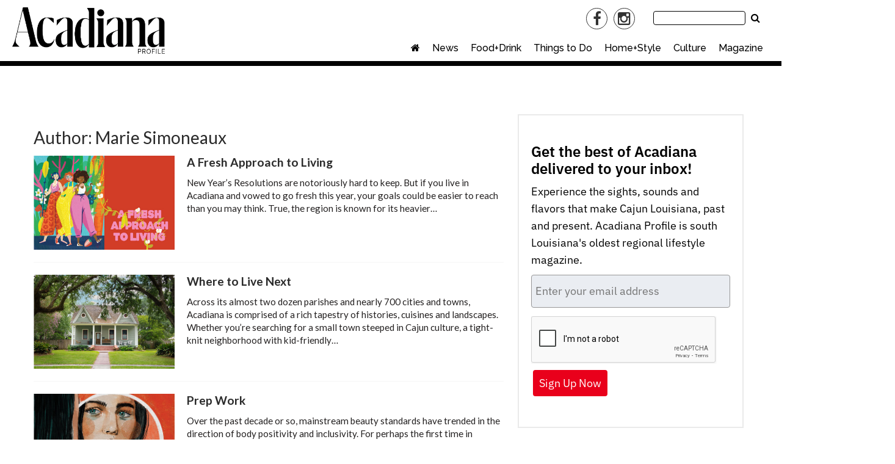

--- FILE ---
content_type: text/html; charset=UTF-8
request_url: https://acadianaprofile.com/author/marie-simoneaux/
body_size: 34376
content:
<!doctype html>

<!--[if lt IE 7]><html lang="en-US" class="no-js lt-ie9 lt-ie8 lt-ie7"><![endif]-->
<!--[if (IE 7)&!(IEMobile)]><html lang="en-US" class="no-js lt-ie9 lt-ie8"><![endif]-->
<!--[if (IE 8)&!(IEMobile)]><html lang="en-US" class="no-js lt-ie9"><![endif]-->
<!--[if gt IE 8]><!--> <html lang="en-US" class="no-js"><!--<![endif]-->

	<head>
		<meta charset="utf-8">

				<meta http-equiv="X-UA-Compatible" content="IE=edge">

		<title>Search:  - Acadiana Profile</title>

				<meta name="HandheldFriendly" content="True">
		<meta name="MobileOptimized" content="320">
		<meta name="viewport" content="width=device-width, initial-scale=1"/>

				<link rel="icon" href="https://wpcdn.us-midwest-1.vip.tn-cloud.net/acadianaprofile.com/content/uploads/2021/05/i/i/ap-16x16-1.gif">
		<link rel="apple-touch-icon" href="https://wpcdn.us-midwest-1.vip.tn-cloud.net/acadianaprofile.com/content/uploads/2021/05/k/a/ap-180x180-1.gif">
		<!--[if IE]>
			<link rel="shortcut icon" href="https://wpcdn.us-midwest-1.vip.tn-cloud.net/acadianaprofile.com/content/uploads/2021/05/i/i/ap-16x16-1.gif/favicon.ico">
		<![endif]-->

		<meta name="msapplication-TileColor" content="#f01d4f">
		<meta name="msapplication-TileImage" content="https://wpcdn.us-midwest-1.vip.tn-cloud.net/acadianaprofile.com/content/themes/gtxcel/library/images/win8-tile-icon.png">
		<meta name="theme-color" content="#121212">

		<link href="//maxcdn.bootstrapcdn.com/font-awesome/4.7.0/css/font-awesome.min.css" rel="stylesheet"> <!-- Font Awesome Glyphicons -->
		<link rel="pingback" href="https://acadianaprofile.com/xmlrpc.php">

		
	<script type="text/javascript">
		if(typeof ad_slots_refresh =='undefined'){
			var ad_slots_refresh = new Array();
		}
		if(typeof gtx_ads_conf =='undefined'){
			var gtx_ads_conf = {};
			gtx_ads_conf.targetMap = {};
			gtx_ads_conf.ads = [];
			gtx_ads_conf.lazy = [];
			gtx_ads_conf.templates = {};
		}
		if(typeof googletag =='undefined'){
			var googletag = googletag || {};
			googletag.cmd = googletag.cmd || [];
		}
		gtx_ads_conf.fulltarget = "term-category-ap-magazine term-category-health-and-fitness term-category-homepage wpb-js-composer js-comp-ver-6.10.0 vc_responsive";
		gtx_ads_conf.targetMap.url = "/a-fresh-approach-to-living/";
		gtx_ads_conf.targetMap.post = "57295";
		gtx_ads_conf.targetMap.category = ["homepage"];
		gtx_ads_conf.templates = {
			parallax: 'https://wpcdn.us-midwest-1.vip.tn-cloud.net/acadianaprofile.com/content/plugins/gtx-ad-manager/templates/parallax.js',
			reveal: 'https://wpcdn.us-midwest-1.vip.tn-cloud.net/acadianaprofile.com/content/plugins/gtx-ad-manager/templates/reveal.js',
            roller: 'https://wpcdn.us-midwest-1.vip.tn-cloud.net/acadianaprofile.com/content/plugins/gtx-ad-manager/templates/roller.js'
		};
	</script>
	<script>(function(d, s, id){
				 var js, fjs = d.getElementsByTagName(s)[0];
				 if (d.getElementById(id)) {return;}
				 js = d.createElement(s); js.id = id;
				 js.src = "//connect.facebook.net/en_US/sdk.js#xfbml=1&version=v2.6";
				 fjs.parentNode.insertBefore(js, fjs);
			   }(document, 'script', 'facebook-jssdk'));</script><meta name='robots' content='noindex, follow' />
<script>
		window.dataLayer = [{"townnews.product.software":"RAYOS","townnews.product.version":"1.21.2","rayos.post.id":57295,"rayos.post.type":"post","rayos.post.title":"A Fresh Approach to Living","rayos.post.author_name":["Marie Simoneaux","Illustrations by S.E. George"],"rayos.post.primary_category":"Homepage","rayos.post.all_categories":["AP Magazine","Health and Fitness","Homepage"],"rayos.issues.magazine_name":"Acadiana Profile","rayos.issues.issue_name":"February-March 2024","rayos.gallery.included":"No","rayos.video.included":"No","rayos.elections.widget_included":"No"}];
	</script><!-- Google Tag Manager -->
		<script>(function(w,d,s,l,i){w[l]=w[l]||[];w[l].push({'gtm.start':
		new Date().getTime(),event:'gtm.js'});var f=d.getElementsByTagName(s)[0],
		j=d.createElement(s),dl=l!='dataLayer'?'&l='+l:'';j.async=true;j.src=
		'https://www.googletagmanager.com/gtm.js?id='+i+dl;f.parentNode.insertBefore(j,f);
		})(window,document,'script','dataLayer','GTM-PDQV3N');</script>
		<!-- End Google Tag Manager -->
		<!-- Google Tag Manager -->
			<script>(function(w,d,s,l,i){w[l]=w[l]||[];w[l].push({'gtm.start':
			new Date().getTime(),event:'gtm.js'});var f=d.getElementsByTagName(s)[0],
			j=d.createElement(s),dl=l!='dataLayer'?'&l='+l:'';j.async=true;j.src=
			'https://www.googletagmanager.com/gtm.js?id='+i+dl;f.parentNode.insertBefore(j,f);
			})(window,document,'script','dataLayer','GTM-KDLR9HH');</script>
			<!-- End Google Tag Manager -->
			
	<!-- This site is optimized with the Yoast SEO plugin v21.4 - https://yoast.com/wordpress/plugins/seo/ -->
	<meta property="og:locale" content="en_US" />
	<meta property="og:type" content="profile" />
	<meta property="og:title" content="Search:  - Acadiana Profile" />
	<meta property="og:site_name" content="Acadiana Profile" />
	<meta name="twitter:card" content="summary_large_image" />
	<script type="application/ld+json" class="yoast-schema-graph">{"@context":"https://schema.org","@graph":[{"@type":"ImageObject","inLanguage":"en-US","@id":"#primaryimage","url":"https://wpcdn.us-midwest-1.vip.tn-cloud.net/acadianaprofile.com/content/uploads/2024/01/u/s/wellness-01.jpg","contentUrl":"https://wpcdn.us-midwest-1.vip.tn-cloud.net/acadianaprofile.com/content/uploads/2024/01/u/s/wellness-01.jpg","width":800,"height":539,"caption":"Wellness 01"},{"@type":"WebSite","@id":"https://acadianaprofile.com/#website","url":"https://acadianaprofile.com/","name":"Acadiana Profile","description":"acadianaprofile.com","potentialAction":[{"@type":"SearchAction","target":{"@type":"EntryPoint","urlTemplate":"https://acadianaprofile.com/?s={search_term_string}"},"query-input":"required name=search_term_string"}],"inLanguage":"en-US"}]}</script>
	<!-- / Yoast SEO plugin. -->


<link rel='dns-prefetch' href='//wpcdn.us-midwest-1.vip.tn-cloud.net' />
<link rel='dns-prefetch' href='//cdn.broadstreetads.com' />
<link rel='dns-prefetch' href='//maps.googleapis.com' />
<link rel='dns-prefetch' href='//ws.sharethis.com' />
<link rel='dns-prefetch' href='//www.google.com' />
<link rel='dns-prefetch' href='//fonts.googleapis.com' />
<link rel='dns-prefetch' href='//maxcdn.bootstrapcdn.com' />
<link rel="alternate" type="application/rss+xml" title="Acadiana Profile &raquo; Feed" href="https://acadianaprofile.com/feed/" />
<link rel="alternate" type="application/rss+xml" title="Acadiana Profile &raquo; Comments Feed" href="https://acadianaprofile.com/comments/feed/" />
<link rel="alternate" type="application/rss+xml" title="Acadiana Profile &raquo; Posts by Marie Simoneaux Feed" href="https://acadianaprofile.com/author/feed/" />
<script type="text/javascript">
/* <![CDATA[ */
window._wpemojiSettings = {"baseUrl":"https:\/\/s.w.org\/images\/core\/emoji\/14.0.0\/72x72\/","ext":".png","svgUrl":"https:\/\/s.w.org\/images\/core\/emoji\/14.0.0\/svg\/","svgExt":".svg","source":{"concatemoji":"https:\/\/acadianaprofile.com\/wp-includes\/js\/wp-emoji-release.min.js"}};
/*! This file is auto-generated */
!function(i,n){var o,s,e;function c(e){try{var t={supportTests:e,timestamp:(new Date).valueOf()};sessionStorage.setItem(o,JSON.stringify(t))}catch(e){}}function p(e,t,n){e.clearRect(0,0,e.canvas.width,e.canvas.height),e.fillText(t,0,0);var t=new Uint32Array(e.getImageData(0,0,e.canvas.width,e.canvas.height).data),r=(e.clearRect(0,0,e.canvas.width,e.canvas.height),e.fillText(n,0,0),new Uint32Array(e.getImageData(0,0,e.canvas.width,e.canvas.height).data));return t.every(function(e,t){return e===r[t]})}function u(e,t,n){switch(t){case"flag":return n(e,"\ud83c\udff3\ufe0f\u200d\u26a7\ufe0f","\ud83c\udff3\ufe0f\u200b\u26a7\ufe0f")?!1:!n(e,"\ud83c\uddfa\ud83c\uddf3","\ud83c\uddfa\u200b\ud83c\uddf3")&&!n(e,"\ud83c\udff4\udb40\udc67\udb40\udc62\udb40\udc65\udb40\udc6e\udb40\udc67\udb40\udc7f","\ud83c\udff4\u200b\udb40\udc67\u200b\udb40\udc62\u200b\udb40\udc65\u200b\udb40\udc6e\u200b\udb40\udc67\u200b\udb40\udc7f");case"emoji":return!n(e,"\ud83e\udef1\ud83c\udffb\u200d\ud83e\udef2\ud83c\udfff","\ud83e\udef1\ud83c\udffb\u200b\ud83e\udef2\ud83c\udfff")}return!1}function f(e,t,n){var r="undefined"!=typeof WorkerGlobalScope&&self instanceof WorkerGlobalScope?new OffscreenCanvas(300,150):i.createElement("canvas"),a=r.getContext("2d",{willReadFrequently:!0}),o=(a.textBaseline="top",a.font="600 32px Arial",{});return e.forEach(function(e){o[e]=t(a,e,n)}),o}function t(e){var t=i.createElement("script");t.src=e,t.defer=!0,i.head.appendChild(t)}"undefined"!=typeof Promise&&(o="wpEmojiSettingsSupports",s=["flag","emoji"],n.supports={everything:!0,everythingExceptFlag:!0},e=new Promise(function(e){i.addEventListener("DOMContentLoaded",e,{once:!0})}),new Promise(function(t){var n=function(){try{var e=JSON.parse(sessionStorage.getItem(o));if("object"==typeof e&&"number"==typeof e.timestamp&&(new Date).valueOf()<e.timestamp+604800&&"object"==typeof e.supportTests)return e.supportTests}catch(e){}return null}();if(!n){if("undefined"!=typeof Worker&&"undefined"!=typeof OffscreenCanvas&&"undefined"!=typeof URL&&URL.createObjectURL&&"undefined"!=typeof Blob)try{var e="postMessage("+f.toString()+"("+[JSON.stringify(s),u.toString(),p.toString()].join(",")+"));",r=new Blob([e],{type:"text/javascript"}),a=new Worker(URL.createObjectURL(r),{name:"wpTestEmojiSupports"});return void(a.onmessage=function(e){c(n=e.data),a.terminate(),t(n)})}catch(e){}c(n=f(s,u,p))}t(n)}).then(function(e){for(var t in e)n.supports[t]=e[t],n.supports.everything=n.supports.everything&&n.supports[t],"flag"!==t&&(n.supports.everythingExceptFlag=n.supports.everythingExceptFlag&&n.supports[t]);n.supports.everythingExceptFlag=n.supports.everythingExceptFlag&&!n.supports.flag,n.DOMReady=!1,n.readyCallback=function(){n.DOMReady=!0}}).then(function(){return e}).then(function(){var e;n.supports.everything||(n.readyCallback(),(e=n.source||{}).concatemoji?t(e.concatemoji):e.wpemoji&&e.twemoji&&(t(e.twemoji),t(e.wpemoji)))}))}((window,document),window._wpemojiSettings);
/* ]]> */
</script>
<link rel='stylesheet' id='bootstrap-css-css' href='https://wpcdn.us-midwest-1.vip.tn-cloud.net/acadianaprofile.com/content/themes/gtxcel/library/css/bootstrap/bootstrap.css' type='text/css' media='all' />
<link rel='stylesheet' id='bones-stylesheet-css' href='https://wpcdn.us-midwest-1.vip.tn-cloud.net/acadianaprofile.com/content/themes/gtxcel/library/css/style.css?ver=1765321969' type='text/css' media='all' />
<!--[if lt IE 9]>
<link rel='stylesheet' id='bones-ie-only-css' href='https://wpcdn.us-midwest-1.vip.tn-cloud.net/acadianaprofile.com/content/themes/gtxcel/library/css/ie.css' type='text/css' media='all' />
<![endif]-->
<link rel='stylesheet' id='list-grid-css' href='https://wpcdn.us-midwest-1.vip.tn-cloud.net/acadianaprofile.com/content/themes/gtxcel/library/css/grid.css?ver=1.11.0' type='text/css' media='all' />
<style id='wp-emoji-styles-inline-css' type='text/css'>

	img.wp-smiley, img.emoji {
		display: inline !important;
		border: none !important;
		box-shadow: none !important;
		height: 1em !important;
		width: 1em !important;
		margin: 0 0.07em !important;
		vertical-align: -0.1em !important;
		background: none !important;
		padding: 0 !important;
	}
</style>
<link rel='stylesheet' id='wp-block-library-css' href='https://acadianaprofile.com/wp-includes/css/dist/block-library/style.min.css' type='text/css' media='all' />
<style id='classic-theme-styles-inline-css' type='text/css'>
/*! This file is auto-generated */
.wp-block-button__link{color:#fff;background-color:#32373c;border-radius:9999px;box-shadow:none;text-decoration:none;padding:calc(.667em + 2px) calc(1.333em + 2px);font-size:1.125em}.wp-block-file__button{background:#32373c;color:#fff;text-decoration:none}
</style>
<style id='global-styles-inline-css' type='text/css'>
body{--wp--preset--color--black: #000000;--wp--preset--color--cyan-bluish-gray: #abb8c3;--wp--preset--color--white: #ffffff;--wp--preset--color--pale-pink: #f78da7;--wp--preset--color--vivid-red: #cf2e2e;--wp--preset--color--luminous-vivid-orange: #ff6900;--wp--preset--color--luminous-vivid-amber: #fcb900;--wp--preset--color--light-green-cyan: #7bdcb5;--wp--preset--color--vivid-green-cyan: #00d084;--wp--preset--color--pale-cyan-blue: #8ed1fc;--wp--preset--color--vivid-cyan-blue: #0693e3;--wp--preset--color--vivid-purple: #9b51e0;--wp--preset--gradient--vivid-cyan-blue-to-vivid-purple: linear-gradient(135deg,rgba(6,147,227,1) 0%,rgb(155,81,224) 100%);--wp--preset--gradient--light-green-cyan-to-vivid-green-cyan: linear-gradient(135deg,rgb(122,220,180) 0%,rgb(0,208,130) 100%);--wp--preset--gradient--luminous-vivid-amber-to-luminous-vivid-orange: linear-gradient(135deg,rgba(252,185,0,1) 0%,rgba(255,105,0,1) 100%);--wp--preset--gradient--luminous-vivid-orange-to-vivid-red: linear-gradient(135deg,rgba(255,105,0,1) 0%,rgb(207,46,46) 100%);--wp--preset--gradient--very-light-gray-to-cyan-bluish-gray: linear-gradient(135deg,rgb(238,238,238) 0%,rgb(169,184,195) 100%);--wp--preset--gradient--cool-to-warm-spectrum: linear-gradient(135deg,rgb(74,234,220) 0%,rgb(151,120,209) 20%,rgb(207,42,186) 40%,rgb(238,44,130) 60%,rgb(251,105,98) 80%,rgb(254,248,76) 100%);--wp--preset--gradient--blush-light-purple: linear-gradient(135deg,rgb(255,206,236) 0%,rgb(152,150,240) 100%);--wp--preset--gradient--blush-bordeaux: linear-gradient(135deg,rgb(254,205,165) 0%,rgb(254,45,45) 50%,rgb(107,0,62) 100%);--wp--preset--gradient--luminous-dusk: linear-gradient(135deg,rgb(255,203,112) 0%,rgb(199,81,192) 50%,rgb(65,88,208) 100%);--wp--preset--gradient--pale-ocean: linear-gradient(135deg,rgb(255,245,203) 0%,rgb(182,227,212) 50%,rgb(51,167,181) 100%);--wp--preset--gradient--electric-grass: linear-gradient(135deg,rgb(202,248,128) 0%,rgb(113,206,126) 100%);--wp--preset--gradient--midnight: linear-gradient(135deg,rgb(2,3,129) 0%,rgb(40,116,252) 100%);--wp--preset--font-size--small: 13px;--wp--preset--font-size--medium: 20px;--wp--preset--font-size--large: 36px;--wp--preset--font-size--x-large: 42px;--wp--preset--spacing--20: 0.44rem;--wp--preset--spacing--30: 0.67rem;--wp--preset--spacing--40: 1rem;--wp--preset--spacing--50: 1.5rem;--wp--preset--spacing--60: 2.25rem;--wp--preset--spacing--70: 3.38rem;--wp--preset--spacing--80: 5.06rem;--wp--preset--shadow--natural: 6px 6px 9px rgba(0, 0, 0, 0.2);--wp--preset--shadow--deep: 12px 12px 50px rgba(0, 0, 0, 0.4);--wp--preset--shadow--sharp: 6px 6px 0px rgba(0, 0, 0, 0.2);--wp--preset--shadow--outlined: 6px 6px 0px -3px rgba(255, 255, 255, 1), 6px 6px rgba(0, 0, 0, 1);--wp--preset--shadow--crisp: 6px 6px 0px rgba(0, 0, 0, 1);}:where(.is-layout-flex){gap: 0.5em;}:where(.is-layout-grid){gap: 0.5em;}body .is-layout-flow > .alignleft{float: left;margin-inline-start: 0;margin-inline-end: 2em;}body .is-layout-flow > .alignright{float: right;margin-inline-start: 2em;margin-inline-end: 0;}body .is-layout-flow > .aligncenter{margin-left: auto !important;margin-right: auto !important;}body .is-layout-constrained > .alignleft{float: left;margin-inline-start: 0;margin-inline-end: 2em;}body .is-layout-constrained > .alignright{float: right;margin-inline-start: 2em;margin-inline-end: 0;}body .is-layout-constrained > .aligncenter{margin-left: auto !important;margin-right: auto !important;}body .is-layout-constrained > :where(:not(.alignleft):not(.alignright):not(.alignfull)){max-width: var(--wp--style--global--content-size);margin-left: auto !important;margin-right: auto !important;}body .is-layout-constrained > .alignwide{max-width: var(--wp--style--global--wide-size);}body .is-layout-flex{display: flex;}body .is-layout-flex{flex-wrap: wrap;align-items: center;}body .is-layout-flex > *{margin: 0;}body .is-layout-grid{display: grid;}body .is-layout-grid > *{margin: 0;}:where(.wp-block-columns.is-layout-flex){gap: 2em;}:where(.wp-block-columns.is-layout-grid){gap: 2em;}:where(.wp-block-post-template.is-layout-flex){gap: 1.25em;}:where(.wp-block-post-template.is-layout-grid){gap: 1.25em;}.has-black-color{color: var(--wp--preset--color--black) !important;}.has-cyan-bluish-gray-color{color: var(--wp--preset--color--cyan-bluish-gray) !important;}.has-white-color{color: var(--wp--preset--color--white) !important;}.has-pale-pink-color{color: var(--wp--preset--color--pale-pink) !important;}.has-vivid-red-color{color: var(--wp--preset--color--vivid-red) !important;}.has-luminous-vivid-orange-color{color: var(--wp--preset--color--luminous-vivid-orange) !important;}.has-luminous-vivid-amber-color{color: var(--wp--preset--color--luminous-vivid-amber) !important;}.has-light-green-cyan-color{color: var(--wp--preset--color--light-green-cyan) !important;}.has-vivid-green-cyan-color{color: var(--wp--preset--color--vivid-green-cyan) !important;}.has-pale-cyan-blue-color{color: var(--wp--preset--color--pale-cyan-blue) !important;}.has-vivid-cyan-blue-color{color: var(--wp--preset--color--vivid-cyan-blue) !important;}.has-vivid-purple-color{color: var(--wp--preset--color--vivid-purple) !important;}.has-black-background-color{background-color: var(--wp--preset--color--black) !important;}.has-cyan-bluish-gray-background-color{background-color: var(--wp--preset--color--cyan-bluish-gray) !important;}.has-white-background-color{background-color: var(--wp--preset--color--white) !important;}.has-pale-pink-background-color{background-color: var(--wp--preset--color--pale-pink) !important;}.has-vivid-red-background-color{background-color: var(--wp--preset--color--vivid-red) !important;}.has-luminous-vivid-orange-background-color{background-color: var(--wp--preset--color--luminous-vivid-orange) !important;}.has-luminous-vivid-amber-background-color{background-color: var(--wp--preset--color--luminous-vivid-amber) !important;}.has-light-green-cyan-background-color{background-color: var(--wp--preset--color--light-green-cyan) !important;}.has-vivid-green-cyan-background-color{background-color: var(--wp--preset--color--vivid-green-cyan) !important;}.has-pale-cyan-blue-background-color{background-color: var(--wp--preset--color--pale-cyan-blue) !important;}.has-vivid-cyan-blue-background-color{background-color: var(--wp--preset--color--vivid-cyan-blue) !important;}.has-vivid-purple-background-color{background-color: var(--wp--preset--color--vivid-purple) !important;}.has-black-border-color{border-color: var(--wp--preset--color--black) !important;}.has-cyan-bluish-gray-border-color{border-color: var(--wp--preset--color--cyan-bluish-gray) !important;}.has-white-border-color{border-color: var(--wp--preset--color--white) !important;}.has-pale-pink-border-color{border-color: var(--wp--preset--color--pale-pink) !important;}.has-vivid-red-border-color{border-color: var(--wp--preset--color--vivid-red) !important;}.has-luminous-vivid-orange-border-color{border-color: var(--wp--preset--color--luminous-vivid-orange) !important;}.has-luminous-vivid-amber-border-color{border-color: var(--wp--preset--color--luminous-vivid-amber) !important;}.has-light-green-cyan-border-color{border-color: var(--wp--preset--color--light-green-cyan) !important;}.has-vivid-green-cyan-border-color{border-color: var(--wp--preset--color--vivid-green-cyan) !important;}.has-pale-cyan-blue-border-color{border-color: var(--wp--preset--color--pale-cyan-blue) !important;}.has-vivid-cyan-blue-border-color{border-color: var(--wp--preset--color--vivid-cyan-blue) !important;}.has-vivid-purple-border-color{border-color: var(--wp--preset--color--vivid-purple) !important;}.has-vivid-cyan-blue-to-vivid-purple-gradient-background{background: var(--wp--preset--gradient--vivid-cyan-blue-to-vivid-purple) !important;}.has-light-green-cyan-to-vivid-green-cyan-gradient-background{background: var(--wp--preset--gradient--light-green-cyan-to-vivid-green-cyan) !important;}.has-luminous-vivid-amber-to-luminous-vivid-orange-gradient-background{background: var(--wp--preset--gradient--luminous-vivid-amber-to-luminous-vivid-orange) !important;}.has-luminous-vivid-orange-to-vivid-red-gradient-background{background: var(--wp--preset--gradient--luminous-vivid-orange-to-vivid-red) !important;}.has-very-light-gray-to-cyan-bluish-gray-gradient-background{background: var(--wp--preset--gradient--very-light-gray-to-cyan-bluish-gray) !important;}.has-cool-to-warm-spectrum-gradient-background{background: var(--wp--preset--gradient--cool-to-warm-spectrum) !important;}.has-blush-light-purple-gradient-background{background: var(--wp--preset--gradient--blush-light-purple) !important;}.has-blush-bordeaux-gradient-background{background: var(--wp--preset--gradient--blush-bordeaux) !important;}.has-luminous-dusk-gradient-background{background: var(--wp--preset--gradient--luminous-dusk) !important;}.has-pale-ocean-gradient-background{background: var(--wp--preset--gradient--pale-ocean) !important;}.has-electric-grass-gradient-background{background: var(--wp--preset--gradient--electric-grass) !important;}.has-midnight-gradient-background{background: var(--wp--preset--gradient--midnight) !important;}.has-small-font-size{font-size: var(--wp--preset--font-size--small) !important;}.has-medium-font-size{font-size: var(--wp--preset--font-size--medium) !important;}.has-large-font-size{font-size: var(--wp--preset--font-size--large) !important;}.has-x-large-font-size{font-size: var(--wp--preset--font-size--x-large) !important;}
.wp-block-navigation a:where(:not(.wp-element-button)){color: inherit;}
:where(.wp-block-post-template.is-layout-flex){gap: 1.25em;}:where(.wp-block-post-template.is-layout-grid){gap: 1.25em;}
:where(.wp-block-columns.is-layout-flex){gap: 2em;}:where(.wp-block-columns.is-layout-grid){gap: 2em;}
.wp-block-pullquote{font-size: 1.5em;line-height: 1.6;}
</style>
<link rel='stylesheet' id='gt-posts-slider-style-css' href='https://wpcdn.us-midwest-1.vip.tn-cloud.net/acadianaprofile.com/content/mu-plugins/gtxcel-plugin/vc_posts_slider/posts-slider.css?ver=1570550597' type='text/css' media='all' />
<link rel='stylesheet' id='flexslider-css' href='https://wpcdn.us-midwest-1.vip.tn-cloud.net/acadianaprofile.com/content/mu-plugins/js_composer/assets/lib/flexslider/flexslider.min.css?ver=6.10.0' type='text/css' media='all' />
<link rel='stylesheet' id='gt-flexslider-style-css' href='https://wpcdn.us-midwest-1.vip.tn-cloud.net/acadianaprofile.com/content/mu-plugins/gtxcel-plugin/vc_gallery/gt-flexslider.css?ver=1648237149' type='text/css' media='all' />
<link rel='stylesheet' id='prettyphoto-css' href='https://wpcdn.us-midwest-1.vip.tn-cloud.net/acadianaprofile.com/content/mu-plugins/js_composer/assets/lib/prettyphoto/css/prettyPhoto.min.css?ver=6.10.0' type='text/css' media='all' />
<link rel='stylesheet' id='rayos_alm_list_templates_style-css' href='https://wpcdn.us-midwest-1.vip.tn-cloud.net/acadianaprofile.com/content/mu-plugins/gtxcel-plugin/functionalities//css/rayos_alm_list_templates.css?ver=1667523778' type='text/css' media='all' />
<link rel='stylesheet' id='googlefonts-css' href='https://fonts.googleapis.com/css?family=Lato:300,400,700|Raleway:300,400,500,600,700|Roboto+Condensed:400,700&subset=latin' type='text/css' media='all' />
<link rel='stylesheet' id='geobase-style-css' href='https://wpcdn.us-midwest-1.vip.tn-cloud.net/acadianaprofile.com/content/plugins/geobase/geobase.css?ver=1679517292' type='text/css' media='all' />
<style id='geobase-style-inline-css' type='text/css'>

	article.geobase-post .geobase-content-wrapper {
		width: 98%;
		float: right;
	}
	article.geobase-post .thumb-wrap {
		width: 0%;
		float: left;
		margin-right: 2%;	}
	
</style>
<link rel='stylesheet' id='geobase-prettyphoto-style-css' href='https://wpcdn.us-midwest-1.vip.tn-cloud.net/acadianaprofile.com/content/plugins/geobase/prettyphoto/css/prettyPhoto.css' type='text/css' media='all' />
<link rel='stylesheet' id='geobasemap-style-css' href='https://wpcdn.us-midwest-1.vip.tn-cloud.net/acadianaprofile.com/content/plugins/geobase/vc_geobasemap/vc_geobasemap.css?ver=1570550597' type='text/css' media='all' />
<link rel='stylesheet' id='directory-select2-css' href='https://wpcdn.us-midwest-1.vip.tn-cloud.net/acadianaprofile.com/content/plugins/geobase/vc_directory_filter/assets/select2/css/select2.css?ver=3.5.2' type='text/css' media='all' />
<link rel='stylesheet' id='wpfc-css' href='https://wpcdn.us-midwest-1.vip.tn-cloud.net/acadianaprofile.com/content/plugins/gs-facebook-comments/public/css/wpfc-public.css?ver=1.7.2' type='text/css' media='all' />
<link rel='stylesheet' id='custom-template-style-css' href='https://wpcdn.us-midwest-1.vip.tn-cloud.net/acadianaprofile.com/content/plugins/gt-custom-templates/custom-templates.css' type='text/css' media='all' />
<link rel='stylesheet' id='ad-manager-style-css' href='https://wpcdn.us-midwest-1.vip.tn-cloud.net/acadianaprofile.com/content/plugins/gtx-ad-manager/ad-manager.css?ver=1728932431' type='text/css' media='all' />
<link rel='stylesheet' id='bylines-style-css' href='https://wpcdn.us-midwest-1.vip.tn-cloud.net/acadianaprofile.com/content/plugins/gtx-author-bios/css/bylines.css?ver=1570550597' type='text/css' media='all' />
<link rel='stylesheet' id='gtxcelfimagescss-css' href='https://wpcdn.us-midwest-1.vip.tn-cloud.net/acadianaprofile.com/content/plugins/gtx-fimages/css/all.css?ver=1570550597' type='text/css' media='all' />
<link rel='stylesheet' id='lightbox-style-css' href='https://wpcdn.us-midwest-1.vip.tn-cloud.net/acadianaprofile.com/content/plugins/gtx-gallery/css/gtx-lightbox.css?ver=2018.3.20' type='text/css' media='all' />
<link rel='stylesheet' id='gtx-issues-style-css' href='https://wpcdn.us-midwest-1.vip.tn-cloud.net/acadianaprofile.com/content/plugins/gtx-issue-management/assets/gtx-issues.css?ver=2019.02.28' type='text/css' media='all' />
<link rel='stylesheet' id='gtx-oembed-style-css' href='https://wpcdn.us-midwest-1.vip.tn-cloud.net/acadianaprofile.com/content/plugins/gtx-oembed-extension/gtx-oembed.css?ver=1570550597' type='text/css' media='all' />
<link rel='stylesheet' id='simple-share-buttons-adder-font-awesome-css' href='//maxcdn.bootstrapcdn.com/font-awesome/4.3.0/css/font-awesome.min.css' type='text/css' media='all' />
<link rel='stylesheet' id='author-bios-style-css' href='https://wpcdn.us-midwest-1.vip.tn-cloud.net/acadianaprofile.com/content/plugins/gtx-author-bios/css/author-bios.css' type='text/css' media='all' />
<link rel='stylesheet' id='parent-style-css' href='https://wpcdn.us-midwest-1.vip.tn-cloud.net/acadianaprofile.com/content/themes/gtxcel/style.css?ver=1664375579' type='text/css' media='all' />
<link rel='stylesheet' id='child-style-css' href='https://wpcdn.us-midwest-1.vip.tn-cloud.net/acadianaprofile.com/content/themes/publisher-master/style.css' type='text/css' media='all' />
<link rel='stylesheet' id='gtx-publisher-master-css' href='https://acadianaprofile.com/style/4b79ff1d7f5bc24d60b02ace24c92919/publisher-master/' type='text/css' media='all' />
<link rel='stylesheet' id='gtx-custom_css_post-css' href='https://acadianaprofile.com/style/598cd0c3f95995885da547ec80ec24d6/custom_css_post/' type='text/css' media='all' />
<link rel='stylesheet' id='acf-repeater-style-css' href='https://wpcdn.us-midwest-1.vip.tn-cloud.net/acadianaprofile.com/content/themes/gtxcel/includes/acf_repeater_shortcode/acf_repeater_shortcode.css' type='text/css' media='all' />
<link rel='stylesheet' id='rayos-ssba-twitter-x-logo-css' href='https://wpcdn.us-midwest-1.vip.tn-cloud.net/acadianaprofile.com/content/themes/gtxcel/includes/ssba-twitter-update/x-logo-styles.css?ver=1702673046' type='text/css' media='all' />
<link rel='stylesheet' id='dashicons-css' href='https://acadianaprofile.com/wp-includes/css/dashicons.min.css' type='text/css' media='all' />
<link rel='stylesheet' id='acf-global-css' href='https://wpcdn.us-midwest-1.vip.tn-cloud.net/acadianaprofile.com/content/mu-plugins/advanced-custom-fields-pro/assets/build/css/acf-global.css?ver=6.0.3' type='text/css' media='all' />
<link rel='stylesheet' id='acf-input-css' href='https://wpcdn.us-midwest-1.vip.tn-cloud.net/acadianaprofile.com/content/mu-plugins/advanced-custom-fields-pro/assets/build/css/acf-input.css?ver=6.0.3' type='text/css' media='all' />
<link rel='stylesheet' id='acf-pro-input-css' href='https://wpcdn.us-midwest-1.vip.tn-cloud.net/acadianaprofile.com/content/mu-plugins/advanced-custom-fields-pro/assets/build/css/pro/acf-pro-input.css?ver=6.0.3' type='text/css' media='all' />
<link rel='stylesheet' id='acf-datepicker-css' href='https://wpcdn.us-midwest-1.vip.tn-cloud.net/acadianaprofile.com/content/mu-plugins/advanced-custom-fields-pro/assets/inc/datepicker/jquery-ui.min.css?ver=1.11.4' type='text/css' media='all' />
<link rel='stylesheet' id='acf-timepicker-css' href='https://wpcdn.us-midwest-1.vip.tn-cloud.net/acadianaprofile.com/content/mu-plugins/advanced-custom-fields-pro/assets/inc/timepicker/jquery-ui-timepicker-addon.min.css?ver=1.6.1' type='text/css' media='all' />
<link rel='stylesheet' id='wp-color-picker-css' href='https://acadianaprofile.com/wp-admin/css/color-picker.min.css' type='text/css' media='all' />
<link rel='stylesheet' id='dgwt-jg-style-css' href='https://wpcdn.us-midwest-1.vip.tn-cloud.net/acadianaprofile.com/content/plugins/gtx-gallery/justified-gallery/assets/css/style.min.css?ver=1.2.2' type='text/css' media='all' />
<link rel='stylesheet' id='dgwt-jg-photoswipe-css' href='https://wpcdn.us-midwest-1.vip.tn-cloud.net/acadianaprofile.com/content/plugins/gtx-gallery/justified-gallery/includes/Lightbox/Photoswipe/assets/photoswipe.css?ver=1.2.2' type='text/css' media='all' />
<link rel='stylesheet' id='dgwt-jg-photoswipe-skin-css' href='https://wpcdn.us-midwest-1.vip.tn-cloud.net/acadianaprofile.com/content/plugins/gtx-gallery/justified-gallery/includes/Lightbox/Photoswipe/assets/default-skin/default-skin.css?ver=1.2.2' type='text/css' media='all' />
<script type="text/javascript" src="https://acadianaprofile.com/wp-includes/js/jquery/jquery.min.js?ver=3.7.1" id="jquery-core-js"></script>
<script type="text/javascript" src="https://acadianaprofile.com/wp-includes/js/jquery/jquery-migrate.min.js?ver=3.4.1" id="jquery-migrate-js"></script>
<script type="text/javascript" src="https://wpcdn.us-midwest-1.vip.tn-cloud.net/acadianaprofile.com/content/themes/gtxcel/library/js/libs/modernizr.custom.min.js?ver=2.5.3" id="bones-modernizr-js"></script>
<script type="text/javascript" src="https://wpcdn.us-midwest-1.vip.tn-cloud.net/acadianaprofile.com/content/themes/gtxcel/library/js/gtxcel.js?ver=0.1" id="gtxcel-global-js"></script>
<script type="text/javascript" src="https://wpcdn.us-midwest-1.vip.tn-cloud.net/acadianaprofile.com/content/themes/gtxcel/library/js/mobile-nav.js?ver=0.1" id="mobile-nav-js"></script>
<script async data-cfasync='false' type="text/javascript" src="//cdn.broadstreetads.com/init-2.min.js?v=1.51.8" id="broadstreet-init-js"></script>
<script type="text/javascript" src="https://wpcdn.us-midwest-1.vip.tn-cloud.net/acadianaprofile.com/content/plugins/geobase/prettyphoto/js/jquery.prettyPhoto.js" id="geobase-prettyphoto-script-js"></script>
<script type="text/javascript" src="https://wpcdn.us-midwest-1.vip.tn-cloud.net/acadianaprofile.com/content/plugins/geobase/vc_directory_filter/assets/select2/js/select2.min.js?ver=3.5.2" id="directory-select2-js"></script>
<script type="text/javascript" id="directory-filter-js-extra">
/* <![CDATA[ */
var ajaxurl = "https:\/\/acadianaprofile.com\/wp-admin\/admin-ajax.php";
/* ]]> */
</script>
<script type="text/javascript" src="https://wpcdn.us-midwest-1.vip.tn-cloud.net/acadianaprofile.com/content/plugins/geobase/vc_directory_filter/directory-filter.js?ver=1599147537" id="directory-filter-js"></script>
<script type="text/javascript" src="https://wpcdn.us-midwest-1.vip.tn-cloud.net/acadianaprofile.com/content/plugins/gs-facebook-comments/public/js/wpfc-public.js?ver=1.7.2" id="wpfc-js"></script>
<script type="text/javascript" id="ad-manager-script-js-extra">
/* <![CDATA[ */
var gtx_ad_man = {"ajaxurl":"https:\/\/acadianaprofile.com\/wp-admin\/admin-ajax.php","lazy_loading_ads":"","dfp_base_path":"\/44752280\/acadianaprofile\/","dfp_path":"\/44752280\/acadianaprofile\/","show_lightbox_ads":null,"lightbox_ad_width":null,"lightbox_ad_height":null,"a9_enabled":"","aps_pubid":null};
/* ]]> */
</script>
<script type="text/javascript" src="https://wpcdn.us-midwest-1.vip.tn-cloud.net/acadianaprofile.com/content/plugins/gtx-ad-manager/ad-manager.js?ver=1728933956" id="ad-manager-script-js"></script>
<script type="text/javascript" id="lightbox-script-js-extra">
/* <![CDATA[ */
var lightboxSettings = {"show_ads":"1","ad_details":[{"min_width":"768","max_width":"","dfp_ad_sizes":[{"dfp_ad_width":"728","dfp_ad_height":"90"}]},{"min_width":"","max_width":"767","dfp_ad_sizes":[{"dfp_ad_width":"320","dfp_ad_height":"50"},{"dfp_ad_width":"300","dfp_ad_height":"50"}]}],"dfp_path":"\/44752280\/acadianaprofile\/","slot_name":"lightbox_ad","post_title":"A Fresh Approach to Living","post_type":"post","post_id":"57295","post_cats":"AP Magazine, Health and Fitness, Homepage","author":"Marie Simoneaux"};
/* ]]> */
</script>
<script type="text/javascript" src="https://wpcdn.us-midwest-1.vip.tn-cloud.net/acadianaprofile.com/content/plugins/gtx-gallery/js/gtx-lightbox.js?ver=2018.3.20" id="lightbox-script-js"></script>
<script id='st_insights_js' type="text/javascript" src="https://ws.sharethis.com/button/st_insights.js?publisher=4d48b7c5-0ae3-43d4-bfbe-3ff8c17a8ae6&amp;product=simpleshare" id="ssba-sharethis-js"></script>
<script type="text/javascript" src="https://wpcdn.us-midwest-1.vip.tn-cloud.net/acadianaprofile.com/content/themes/gtxcel/includes/acf_repeater_shortcode/acf_repeater_shortcode.js" id="acf-repeater-script-js"></script>
<script type="text/javascript" src="https://acadianaprofile.com/wp-includes/js/jquery/ui/core.min.js?ver=1.13.2" id="jquery-ui-core-js"></script>
<script type="text/javascript" src="https://acadianaprofile.com/wp-includes/js/jquery/ui/mouse.min.js?ver=1.13.2" id="jquery-ui-mouse-js"></script>
<script type="text/javascript" src="https://acadianaprofile.com/wp-includes/js/jquery/ui/sortable.min.js?ver=1.13.2" id="jquery-ui-sortable-js"></script>
<script type="text/javascript" src="https://acadianaprofile.com/wp-includes/js/jquery/ui/resizable.min.js?ver=1.13.2" id="jquery-ui-resizable-js"></script>
<script type="text/javascript" src="https://wpcdn.us-midwest-1.vip.tn-cloud.net/acadianaprofile.com/content/mu-plugins/advanced-custom-fields-pro/assets/build/js/acf.min.js?ver=6.0.3" id="acf-js"></script>
<script type="text/javascript" src="https://wpcdn.us-midwest-1.vip.tn-cloud.net/acadianaprofile.com/content/mu-plugins/advanced-custom-fields-pro/assets/build/js/acf-input.min.js?ver=6.0.3" id="acf-input-js"></script>
<script type="text/javascript" src="https://wpcdn.us-midwest-1.vip.tn-cloud.net/acadianaprofile.com/content/mu-plugins/advanced-custom-fields-pro/assets/build/js/pro/acf-pro-input.min.js?ver=6.0.3" id="acf-pro-input-js"></script>
<script type="text/javascript" src="https://acadianaprofile.com/wp-includes/js/jquery/ui/datepicker.min.js?ver=1.13.2" id="jquery-ui-datepicker-js"></script>
<script type="text/javascript" id="jquery-ui-datepicker-js-after">
/* <![CDATA[ */
jQuery(function(jQuery){jQuery.datepicker.setDefaults({"closeText":"Close","currentText":"Today","monthNames":["January","February","March","April","May","June","July","August","September","October","November","December"],"monthNamesShort":["Jan","Feb","Mar","Apr","May","Jun","Jul","Aug","Sep","Oct","Nov","Dec"],"nextText":"Next","prevText":"Previous","dayNames":["Sunday","Monday","Tuesday","Wednesday","Thursday","Friday","Saturday"],"dayNamesShort":["Sun","Mon","Tue","Wed","Thu","Fri","Sat"],"dayNamesMin":["S","M","T","W","T","F","S"],"dateFormat":"MM d, yy","firstDay":1,"isRTL":false});});
/* ]]> */
</script>
<script type="text/javascript" src="https://wpcdn.us-midwest-1.vip.tn-cloud.net/acadianaprofile.com/content/mu-plugins/advanced-custom-fields-pro/assets/inc/timepicker/jquery-ui-timepicker-addon.min.js?ver=1.6.1" id="acf-timepicker-js"></script>
<script type="text/javascript" src="https://acadianaprofile.com/wp-includes/js/jquery/ui/draggable.min.js?ver=1.13.2" id="jquery-ui-draggable-js"></script>
<script type="text/javascript" src="https://acadianaprofile.com/wp-includes/js/jquery/ui/slider.min.js?ver=1.13.2" id="jquery-ui-slider-js"></script>
<script type="text/javascript" src="https://acadianaprofile.com/wp-includes/js/jquery/jquery.ui.touch-punch.js?ver=0.2.2" id="jquery-touch-punch-js"></script>
<script type="text/javascript" src="https://acadianaprofile.com/wp-admin/js/iris.min.js?ver=1.0.7" id="iris-js"></script>
<script type="text/javascript" src="https://acadianaprofile.com/wp-includes/js/dist/vendor/wp-polyfill-inert.min.js?ver=3.1.2" id="wp-polyfill-inert-js"></script>
<script type="text/javascript" src="https://acadianaprofile.com/wp-includes/js/dist/vendor/regenerator-runtime.min.js?ver=0.14.0" id="regenerator-runtime-js"></script>
<script type="text/javascript" src="https://acadianaprofile.com/wp-includes/js/dist/vendor/wp-polyfill.min.js?ver=3.15.0" id="wp-polyfill-js"></script>
<script type="text/javascript" src="https://acadianaprofile.com/wp-includes/js/dist/hooks.min.js?ver=c6aec9a8d4e5a5d543a1" id="wp-hooks-js"></script>
<script type="text/javascript" src="https://acadianaprofile.com/wp-includes/js/dist/i18n.min.js?ver=7701b0c3857f914212ef" id="wp-i18n-js"></script>
<script type="text/javascript" id="wp-i18n-js-after">
/* <![CDATA[ */
wp.i18n.setLocaleData( { 'text direction\u0004ltr': [ 'ltr' ] } );
/* ]]> */
</script>
<script type="text/javascript" src="https://acadianaprofile.com/wp-admin/js/color-picker.min.js" id="wp-color-picker-js"></script>
<script type="text/javascript" src="https://wpcdn.us-midwest-1.vip.tn-cloud.net/acadianaprofile.com/content/mu-plugins/advanced-custom-fields-pro/assets/inc/color-picker-alpha/wp-color-picker-alpha.js?ver=3.0.0" id="acf-color-picker-alpha-js"></script>
<script type="text/javascript" src="https://wpcdn.us-midwest-1.vip.tn-cloud.net/acadianaprofile.com/content/mu-plugins/acf-recaptcha/js/input.js" id="acf-input-recaptcha-js"></script>
<script type="text/javascript" src="https://www.google.com/recaptcha/api.js" id="recaptcha-api-js"></script>
<link rel="https://api.w.org/" href="https://acadianaprofile.com/wp-json/" /><link rel="alternate" type="application/json" href="https://acadianaprofile.com/wp-json/wp/v2/users/3656" /><style type='text/css' media='screen'>
	body{ font-family:"Lato", arial, sans-serif;}
	h2{ font-family:"Roboto Condensed", arial, sans-serif;}
</style>
<!-- fonts delivered by Wordpress Google Fonts, a plugin by Adrian3.com --><meta property="fb:app_id" content="184422743580686" />	<script type="text/javascript">
		var user_logged_in = 0;
		var logout_url = 'https://acadianaprofile.com/wp-login.php?action=logout&amp;_wpnonce=c51ac0d27d';
	</script>
						<style type="text/css" media="screen">
			.loggedin {
				display: none;
			}
			.loggedout {
				display: block;
			}
			</style>
			<meta name="generator" content="Powered by WPBakery Page Builder - drag and drop page builder for WordPress."/>
<noscript><style> .wpb_animate_when_almost_visible { opacity: 1; }</style></noscript><script src="https://cdn.broadstreetads.com/init-2.min.js"></script>
<script>broadstreet.loadNetworkJS(7942)</script>
<meta name="google-site-verification" content="pCj5A9oTwUaYT7butoG9VXCuaXiBd-MFAAY7hqb1ew0" />	</head>

<body class="term-category-ap-magazine term-category-health-and-fitness term-category-homepage wpb-js-composer js-comp-ver-6.10.0 vc_responsive" itemscope itemtype="http://schema.org/WebPage">
	<script type='text/javascript' src='/shared-content/art/stats/common/tracker.js'></script>
	<script type='text/javascript'>
	<!--
	if (typeof(TNStats_Tracker) !== 'undefined' && typeof(TNTracker) === 'undefined') { TNTracker = new TNStats_Tracker('acadianaprofile.com'); TNTracker.trackPageView(); }
	// -->
	</script>
	
	<!-- Google Tag Manager (noscript) -->
		<noscript><iframe src="https://www.googletagmanager.com/ns.html?id=GTM-PDQV3N&amp;townnews.product.software=RAYOS&amp;townnews.product.version=1.21.2&amp;rayos.post.id=57295&amp;rayos.post.type=post&amp;rayos.post.title=A+Fresh+Approach+to+Living&amp;rayos.post.author_name.0=Marie+Simoneaux&amp;rayos.post.author_name.1=Illustrations+by+S.E.+George&amp;rayos.post.primary_category=Homepage&amp;rayos.post.all_categories.0=AP+Magazine&amp;rayos.post.all_categories.1=Health+and+Fitness&amp;rayos.post.all_categories.2=Homepage&amp;rayos.issues.magazine_name=Acadiana+Profile&amp;rayos.issues.issue_name=February-March+2024&amp;rayos.gallery.included=No&amp;rayos.video.included=No&amp;rayos.elections.widget_included=No&amp;rayos.client.noscript=Yes"
		height="0" width="0" style="display:none;visibility:hidden"></iframe></noscript>
		<!-- End Google Tag Manager (noscript) -->
		<!-- Google Tag Manager (noscript) -->
			<noscript><iframe src="https://www.googletagmanager.com/ns.html?id=GTM-KDLR9HH&amp;townnews.product.software=RAYOS&amp;townnews.product.version=1.21.2&amp;rayos.post.id=57295&amp;rayos.post.type=post&amp;rayos.post.title=A+Fresh+Approach+to+Living&amp;rayos.post.author_name.0=Marie+Simoneaux&amp;rayos.post.author_name.1=Illustrations+by+S.E.+George&amp;rayos.post.primary_category=Homepage&amp;rayos.post.all_categories.0=AP+Magazine&amp;rayos.post.all_categories.1=Health+and+Fitness&amp;rayos.post.all_categories.2=Homepage&amp;rayos.issues.magazine_name=Acadiana+Profile&amp;rayos.issues.issue_name=February-March+2024&amp;rayos.gallery.included=No&amp;rayos.video.included=No&amp;rayos.elections.widget_included=No&amp;rayos.client.noscript=Yes"
			height="0" width="0" style="display:none;visibility:hidden"></iframe></noscript>
			<!-- End Google Tag Manager (noscript) -->
						<div class="menu-wrap">
			<p class="mobile-nav-title">Sections</p><div class="menu-side"><ul id="menu-sections" class="menu"><li id="menu-item-290" class="menu-item menu-item-type-post_type menu-item-object-page menu-item-home menu-item-has-children menu-item-290"><a href="https://acadianaprofile.com/" data-menu-title="sections" data-menu-count="27" data-menu-index="1" id="menu-item-link-290"><i class="fa fa-home"></i></a>
<ul class="sub-menu">
	<li id="menu-item-317" class="menu-item menu-item-type-post_type menu-item-object-page menu-item-317"><a href="https://acadianaprofile.com/about-us/" data-menu-title="sections" data-menu-count="27" data-menu-index="2" id="menu-item-link-317">About Us</a></li>
	<li id="menu-item-320" class="menu-item menu-item-type-post_type menu-item-object-page menu-item-320"><a href="https://acadianaprofile.com/about-us/contact-us/" data-menu-title="sections" data-menu-count="27" data-menu-index="3" id="menu-item-link-320">Contact Us</a></li>
	<li id="menu-item-323" class="menu-item menu-item-type-post_type menu-item-object-page menu-item-323"><a href="https://acadianaprofile.com/about-us/privacy-policy/" data-menu-title="sections" data-menu-count="27" data-menu-index="4" id="menu-item-link-323">Privacy Policy</a></li>
	<li id="menu-item-56512" class="menu-item menu-item-type-custom menu-item-object-custom menu-item-56512"><a href="https://acadianaprofile.com/newsletter/" data-menu-title="sections" data-menu-count="27" data-menu-index="5" id="menu-item-link-56512">Newsletter</a></li>
</ul>
</li>
<li id="menu-item-63489" class="menu-item menu-item-type-custom menu-item-object-custom menu-item-63489"><a href="https://acadianaprofile.com/around-the-region/" data-menu-title="sections" data-menu-count="27" data-menu-index="6" id="menu-item-link-63489">News</a></li>
<li id="menu-item-299" class="menu-item menu-item-type-post_type menu-item-object-page menu-item-has-children menu-item-299"><a href="https://acadianaprofile.com/food-drink/" data-menu-title="sections" data-menu-count="27" data-menu-index="7" id="menu-item-link-299">Food+Drink</a>
<ul class="sub-menu">
	<li id="menu-item-42335" class="menu-item menu-item-type-custom menu-item-object-custom menu-item-42335"><a href="https://acadianaprofile.com/recipes/" data-menu-title="sections" data-menu-count="27" data-menu-index="8" id="menu-item-link-42335">Recipes</a></li>
	<li id="menu-item-58289" class="menu-item menu-item-type-custom menu-item-object-custom menu-item-58289"><a href="https://acadianaprofile.com/fork-yeah/" data-menu-title="sections" data-menu-count="27" data-menu-index="9" id="menu-item-link-58289">Best of Dining</a></li>
	<li id="menu-item-51866" class="menu-item menu-item-type-custom menu-item-object-custom menu-item-51866"><a href="https://acadianaprofile.com/keep-it-light/" data-menu-title="sections" data-menu-count="27" data-menu-index="10" id="menu-item-link-51866">Best Light Recipes</a></li>
	<li id="menu-item-51867" class="menu-item menu-item-type-custom menu-item-object-custom menu-item-51867"><a href="https://acadianaprofile.com/issue/acadiana-profile/december-january-2025/" data-menu-title="sections" data-menu-count="27" data-menu-index="11" id="menu-item-link-51867">Best Pizza</a></li>
</ul>
</li>
<li id="menu-item-314" class="menu-item menu-item-type-post_type menu-item-object-page menu-item-has-children menu-item-314"><a href="https://acadianaprofile.com/things-to-do/" data-menu-title="sections" data-menu-count="27" data-menu-index="12" id="menu-item-link-314">Things to Do</a>
<ul class="sub-menu">
	<li id="menu-item-59812" class="menu-item menu-item-type-custom menu-item-object-custom menu-item-59812"><a href="https://acadianaprofile.com/local-events/" data-menu-title="sections" data-menu-count="27" data-menu-index="13" id="menu-item-link-59812">Calendar</a></li>
</ul>
</li>
<li id="menu-item-302" class="menu-item menu-item-type-post_type menu-item-object-page menu-item-has-children menu-item-302"><a href="https://acadianaprofile.com/home-style/" data-menu-title="sections" data-menu-count="27" data-menu-index="14" id="menu-item-link-302">Home+Style</a>
<ul class="sub-menu">
	<li id="menu-item-58293" class="menu-item menu-item-type-custom menu-item-object-custom menu-item-58293"><a href="https://acadianaprofile.com/where-to-live-next/" data-menu-title="sections" data-menu-count="27" data-menu-index="15" id="menu-item-link-58293">Best Neighborhoods</a></li>
	<li id="menu-item-58292" class="menu-item menu-item-type-custom menu-item-object-custom menu-item-58292"><a href="https://acadianaprofile.com/top-real-estate-professionals/" data-menu-title="sections" data-menu-count="27" data-menu-index="16" id="menu-item-link-58292">Top Real Estate Professionals</a></li>
</ul>
</li>
<li id="menu-item-296" class="menu-item menu-item-type-post_type menu-item-object-page menu-item-has-children menu-item-296"><a href="https://acadianaprofile.com/culture/" data-menu-title="sections" data-menu-count="27" data-menu-index="17" id="menu-item-link-296">Culture</a>
<ul class="sub-menu">
	<li id="menu-item-58282" class="menu-item menu-item-type-custom menu-item-object-custom menu-item-58282"><a href="https://acadianaprofile.com/trailblazers/" data-menu-title="sections" data-menu-count="27" data-menu-index="18" id="menu-item-link-58282">Trailblazers</a></li>
	<li id="menu-item-58285" class="menu-item menu-item-type-custom menu-item-object-custom menu-item-58285"><a href="https://acadianaprofile.com/top-doctors/" data-menu-title="sections" data-menu-count="27" data-menu-index="19" id="menu-item-link-58285">Top Doctors</a></li>
	<li id="menu-item-58280" class="menu-item menu-item-type-custom menu-item-object-custom menu-item-58280"><a href="https://acadianaprofile.com/top-lawyers/" data-menu-title="sections" data-menu-count="27" data-menu-index="20" id="menu-item-link-58280">Top Lawyers</a></li>
</ul>
</li>
<li id="menu-item-305" class="menu-item menu-item-type-post_type menu-item-object-page menu-item-has-children menu-item-305"><a href="https://acadianaprofile.com/magazine/" data-menu-title="sections" data-menu-count="27" data-menu-index="21" id="menu-item-link-305">Magazine</a>
<ul class="sub-menu">
	<li id="menu-item-42683" class="menu-item menu-item-type-custom menu-item-object-custom menu-item-42683"><a href="https://acadianaprofile.com/issue/acadiana-profile/december-january-2026/" data-menu-title="sections" data-menu-count="27" data-menu-index="22" id="menu-item-link-42683">Current Issue</a></li>
	<li id="menu-item-42686" class="menu-item menu-item-type-custom menu-item-object-custom menu-item-42686"><a href="https://www.myneworleans.com/subscribe/acadiana/" data-menu-title="sections" data-menu-count="27" data-menu-index="23" id="menu-item-link-42686">Subscribe</a></li>
	<li id="menu-item-42690" class="menu-item menu-item-type-custom menu-item-object-custom menu-item-42690"><a href="https://acadianaprofile.com/acadiana-profile-store-locator/" data-menu-title="sections" data-menu-count="27" data-menu-index="24" id="menu-item-link-42690">Retail Locations</a></li>
	<li id="menu-item-55632" class="menu-item menu-item-type-custom menu-item-object-custom menu-item-55632"><a href="https://www.myneworleans.com/shop/" data-menu-title="sections" data-menu-count="27" data-menu-index="25" id="menu-item-link-55632">Store</a></li>
	<li id="menu-item-59575" class="menu-item menu-item-type-custom menu-item-object-custom menu-item-59575"><a href="https://acadianaprofile.com/custom-publishing/" data-menu-title="sections" data-menu-count="27" data-menu-index="26" id="menu-item-link-59575">Custom Publishing</a></li>
	<li id="menu-item-42692" class="menu-item menu-item-type-custom menu-item-object-custom menu-item-42692"><a href="https://acadianaprofile.com/digital-edition-archive/" data-menu-title="sections" data-menu-count="27" data-menu-index="27" id="menu-item-link-42692">Digital Edition Archive</a></li>
</ul>
</li>
</ul></div><p class="mobile-nav-title">Connect With Us</p><div class="menu-side"><ul id="menu-connect-with-us" class="menu"><li id="menu-item-208" class="menu-item menu-item-type-custom menu-item-object-custom menu-item-208"><a target="_blank" rel="noopener" href="https://www.facebook.com/AcadianaProfile/" data-menu-title="connect-with-us" data-menu-count="2" data-menu-index="1" id="menu-item-link-208"><i class="fa fa-facebook"></i></a></li>
<li id="menu-item-214" class="menu-item menu-item-type-custom menu-item-object-custom menu-item-214"><a target="_blank" rel="noopener" href="https://www.instagram.com/apmagazine/" data-menu-title="connect-with-us" data-menu-count="2" data-menu-index="2" id="menu-item-link-214"><i class="fa fa-instagram"></i></a></li>
</ul></div>		</div>
		<div id="page-wrap">
			<header class="header " role="banner" itemscope itemtype="http://schema.org/WPHeader">
				<div class="container-fluid">
					<div class="logo-wrapper">
						<div class="wrap">
														<a href="https://acadianaprofile.com" id="company-logo" style="background-image: url('https://wpcdn.us-midwest-1.vip.tn-cloud.net/acadianaprofile.com/content/uploads/2025/01/d/a/acadiana-new.jpg');">Acadiana Profile</a>
						</div>
					</div>
				
					<div class="mobile-button-wrapper">
						<div class="wrap">
							<i class="fa fa-bars fa-2x menu-button" id="open-button"></i>
						</div>
					</div>

					<div class="search-form-wrapper">
						<div class="wrap">
							<form role="search" method="get" id="searchform" class="searchform" action="https://acadianaprofile.com/" >
	<label for="site-search" class="sr-only">Search</label>
	<input type="text" value="" name="s" id="site-search">
	<button type="submit" aria-label="Submit Search">
		<i class="fa fa-search"></i>
	</button>
	</form>						</div>
					</div>
			
											<div class="utility-nav-wrapper">
							<div class="wrap">
								<nav class="utility" role="navigation" itemscope itemtype="http://schema.org/SiteNavigationElement">
									<ul id="menu-connect-with-us-1" class="nav top-nav"><li class="menu-item menu-item-type-custom menu-item-object-custom menu-item-208"><a target="_blank" rel="noopener" href="https://www.facebook.com/AcadianaProfile/" data-menu-title="connect-with-us" data-menu-count="2" data-menu-index="1" id="menu-item-link-208"><i class="fa fa-facebook"></i></a></li>
<li class="menu-item menu-item-type-custom menu-item-object-custom menu-item-214"><a target="_blank" rel="noopener" href="https://www.instagram.com/apmagazine/" data-menu-title="connect-with-us" data-menu-count="2" data-menu-index="2" id="menu-item-link-214"><i class="fa fa-instagram"></i></a></li>
</ul>								</nav>
							</div>
						</div>
								
											<div class="primary-nav-wrapper">
							<div class="wrap">
								<nav class="primary" data-nav-obj='{\"term_id\":4,\"name\":\"Sections\",\"slug\":\"sections\",\"term_group\":0,\"term_taxonomy_id\":4,\"taxonomy\":\"nav_menu\",\"description\":\"\",\"parent\":0,\"count\":27,\"filter\":\"raw\",\"term_order\":\"0\"}' role="navigation" itemscope itemtype="http://schema.org/SiteNavigationElement">
									<ul id="menu-sections-1" class="nav top-nav"><li class="menu-item menu-item-type-post_type menu-item-object-page menu-item-home menu-item-has-children menu-item-290"><a href="https://acadianaprofile.com/" data-menu-title="sections" data-menu-count="27" data-menu-index="1" id="menu-item-link-290"><i class="fa fa-home"></i></a>
<ul class="sub-menu">
	<li class="menu-item menu-item-type-post_type menu-item-object-page menu-item-317"><a href="https://acadianaprofile.com/about-us/" data-menu-title="sections" data-menu-count="27" data-menu-index="2" id="menu-item-link-317">About Us</a></li>
	<li class="menu-item menu-item-type-post_type menu-item-object-page menu-item-320"><a href="https://acadianaprofile.com/about-us/contact-us/" data-menu-title="sections" data-menu-count="27" data-menu-index="3" id="menu-item-link-320">Contact Us</a></li>
	<li class="menu-item menu-item-type-post_type menu-item-object-page menu-item-323"><a href="https://acadianaprofile.com/about-us/privacy-policy/" data-menu-title="sections" data-menu-count="27" data-menu-index="4" id="menu-item-link-323">Privacy Policy</a></li>
	<li class="menu-item menu-item-type-custom menu-item-object-custom menu-item-56512"><a href="https://acadianaprofile.com/newsletter/" data-menu-title="sections" data-menu-count="27" data-menu-index="5" id="menu-item-link-56512">Newsletter</a></li>
</ul>
</li>
<li class="menu-item menu-item-type-custom menu-item-object-custom menu-item-63489"><a href="https://acadianaprofile.com/around-the-region/" data-menu-title="sections" data-menu-count="27" data-menu-index="6" id="menu-item-link-63489">News</a></li>
<li class="menu-item menu-item-type-post_type menu-item-object-page menu-item-has-children menu-item-299"><a href="https://acadianaprofile.com/food-drink/" data-menu-title="sections" data-menu-count="27" data-menu-index="7" id="menu-item-link-299">Food+Drink</a>
<ul class="sub-menu">
	<li class="menu-item menu-item-type-custom menu-item-object-custom menu-item-42335"><a href="https://acadianaprofile.com/recipes/" data-menu-title="sections" data-menu-count="27" data-menu-index="8" id="menu-item-link-42335">Recipes</a></li>
	<li class="menu-item menu-item-type-custom menu-item-object-custom menu-item-58289"><a href="https://acadianaprofile.com/fork-yeah/" data-menu-title="sections" data-menu-count="27" data-menu-index="9" id="menu-item-link-58289">Best of Dining</a></li>
	<li class="menu-item menu-item-type-custom menu-item-object-custom menu-item-51866"><a href="https://acadianaprofile.com/keep-it-light/" data-menu-title="sections" data-menu-count="27" data-menu-index="10" id="menu-item-link-51866">Best Light Recipes</a></li>
	<li class="menu-item menu-item-type-custom menu-item-object-custom menu-item-51867"><a href="https://acadianaprofile.com/issue/acadiana-profile/december-january-2025/" data-menu-title="sections" data-menu-count="27" data-menu-index="11" id="menu-item-link-51867">Best Pizza</a></li>
</ul>
</li>
<li class="menu-item menu-item-type-post_type menu-item-object-page menu-item-has-children menu-item-314"><a href="https://acadianaprofile.com/things-to-do/" data-menu-title="sections" data-menu-count="27" data-menu-index="12" id="menu-item-link-314">Things to Do</a>
<ul class="sub-menu">
	<li class="menu-item menu-item-type-custom menu-item-object-custom menu-item-59812"><a href="https://acadianaprofile.com/local-events/" data-menu-title="sections" data-menu-count="27" data-menu-index="13" id="menu-item-link-59812">Calendar</a></li>
</ul>
</li>
<li class="menu-item menu-item-type-post_type menu-item-object-page menu-item-has-children menu-item-302"><a href="https://acadianaprofile.com/home-style/" data-menu-title="sections" data-menu-count="27" data-menu-index="14" id="menu-item-link-302">Home+Style</a>
<ul class="sub-menu">
	<li class="menu-item menu-item-type-custom menu-item-object-custom menu-item-58293"><a href="https://acadianaprofile.com/where-to-live-next/" data-menu-title="sections" data-menu-count="27" data-menu-index="15" id="menu-item-link-58293">Best Neighborhoods</a></li>
	<li class="menu-item menu-item-type-custom menu-item-object-custom menu-item-58292"><a href="https://acadianaprofile.com/top-real-estate-professionals/" data-menu-title="sections" data-menu-count="27" data-menu-index="16" id="menu-item-link-58292">Top Real Estate Professionals</a></li>
</ul>
</li>
<li class="menu-item menu-item-type-post_type menu-item-object-page menu-item-has-children menu-item-296"><a href="https://acadianaprofile.com/culture/" data-menu-title="sections" data-menu-count="27" data-menu-index="17" id="menu-item-link-296">Culture</a>
<ul class="sub-menu">
	<li class="menu-item menu-item-type-custom menu-item-object-custom menu-item-58282"><a href="https://acadianaprofile.com/trailblazers/" data-menu-title="sections" data-menu-count="27" data-menu-index="18" id="menu-item-link-58282">Trailblazers</a></li>
	<li class="menu-item menu-item-type-custom menu-item-object-custom menu-item-58285"><a href="https://acadianaprofile.com/top-doctors/" data-menu-title="sections" data-menu-count="27" data-menu-index="19" id="menu-item-link-58285">Top Doctors</a></li>
	<li class="menu-item menu-item-type-custom menu-item-object-custom menu-item-58280"><a href="https://acadianaprofile.com/top-lawyers/" data-menu-title="sections" data-menu-count="27" data-menu-index="20" id="menu-item-link-58280">Top Lawyers</a></li>
</ul>
</li>
<li class="menu-item menu-item-type-post_type menu-item-object-page menu-item-has-children menu-item-305"><a href="https://acadianaprofile.com/magazine/" data-menu-title="sections" data-menu-count="27" data-menu-index="21" id="menu-item-link-305">Magazine</a>
<ul class="sub-menu">
	<li class="menu-item menu-item-type-custom menu-item-object-custom menu-item-42683"><a href="https://acadianaprofile.com/issue/acadiana-profile/december-january-2026/" data-menu-title="sections" data-menu-count="27" data-menu-index="22" id="menu-item-link-42683">Current Issue</a></li>
	<li class="menu-item menu-item-type-custom menu-item-object-custom menu-item-42686"><a href="https://www.myneworleans.com/subscribe/acadiana/" data-menu-title="sections" data-menu-count="27" data-menu-index="23" id="menu-item-link-42686">Subscribe</a></li>
	<li class="menu-item menu-item-type-custom menu-item-object-custom menu-item-42690"><a href="https://acadianaprofile.com/acadiana-profile-store-locator/" data-menu-title="sections" data-menu-count="27" data-menu-index="24" id="menu-item-link-42690">Retail Locations</a></li>
	<li class="menu-item menu-item-type-custom menu-item-object-custom menu-item-55632"><a href="https://www.myneworleans.com/shop/" data-menu-title="sections" data-menu-count="27" data-menu-index="25" id="menu-item-link-55632">Store</a></li>
	<li class="menu-item menu-item-type-custom menu-item-object-custom menu-item-59575"><a href="https://acadianaprofile.com/custom-publishing/" data-menu-title="sections" data-menu-count="27" data-menu-index="26" id="menu-item-link-59575">Custom Publishing</a></li>
	<li class="menu-item menu-item-type-custom menu-item-object-custom menu-item-42692"><a href="https://acadianaprofile.com/digital-edition-archive/" data-menu-title="sections" data-menu-count="27" data-menu-index="27" id="menu-item-link-42692">Digital Edition Archive</a></li>
</ul>
</li>
</ul>								</nav>
							</div>
						</div>
										
					
									</div>
				
			
			</header>
				<div id="container">
	<div id="content" class="customtemplatewrapper container-fluid">
		<div id="inner-content" class="row">
			<div class="wrapper-top-row col-12">
				<div class="templatera_shortcode"><div class="vc_row wpb_row vc_row-fluid"><div class="wpb_column vc_column_container vc_col-sm-12"><div class="vc_column-inner"><div class="wpb_wrapper"><script type="text/javascript">gtx_ads_conf.ads["ad-manager-91"]= {"custom_css":[],"ad_details":[{"min_width":"768","max_width":"","dfp_ad_sizes":[{"dfp_ad_width":"728","dfp_ad_height":"90"},{"dfp_ad_width":"970","dfp_ad_height":"90"},{"dfp_ad_width":"970","dfp_ad_height":"250"}]},{"min_width":"","max_width":"767","dfp_ad_sizes":[{"dfp_ad_width":"320","dfp_ad_height":"50"},{"dfp_ad_width":"300","dfp_ad_height":"50"}]}],"ad_id":"91","ad_container":"div-ad-manager-91","ad_placement":"banner","ad_name":"ad-manager-91","position":"","article_position":"","out_of_page_ad":null,"lazyload":"global"};</script>
		<div class="ad-manager-placeholder display-none" id="ad-manager-91" data-ad-id="91">
				<div id="wrapper-div-ad-manager-91" style="" class="gtx-ad-wrapper gtx-dfp-ad-wrapper ">
					<div id="div-ad-manager-91" class="gtx-dfp-ad-inner-wrapper">
						
		<script type="text/javascript">
		gtx_enable_dfp();
			gtx_ads_conf.ads["ad-manager-91"].sizemapping = function(){ return googletag.sizeMapping().addSize( [768,0], [[728,90],[970,90],[970,250]]).addSize( [0,0], [[320,50],[300,50]]).build();}
			googletag.cmd.push(function() {
				var ad_conf = gtx_ads_conf.ads["ad-manager-91"];
				var definedad = googletag.defineSlot("/44752280/acadianaprofile/", [[728,90],[970,90],[970,250],[320,50],[300,50]], ad_conf.ad_container);
				definedad.defineSizeMapping( ad_conf.sizemapping() );
				definedad.setTargeting("position", get_ad_position( ad_conf.dfp_slot ) )
				if( ad_conf.ad_placement ){
					definedad.setTargeting("placement", ad_conf.ad_placement+"-"+get_ad_placement_suffix( ad_conf.ad_placement ) )
				}
				if( ad_conf.page_position ){
					definedad.setTargeting("page_position", ad_conf.page_position )
				}
				if( ad_conf.article_position ){
					definedad.setTargeting("article_position", ad_conf.article_position )
				}

				definedad.setCollapseEmptyDiv((ad_conf.article_position?true:false));

				definedad.addService(googletag.pubads());
				ad_slots_refresh.push(definedad);
			});
		</script>
					</div>
				</div>
		</div>
	<div class="wpb_raw_code wpb_content_element wpb_raw_html" >
		<div class="wpb_wrapper">
			<broadstreet-zone zone-id="148332" active-style="text-align:center;"></broadstreet-zone>
		</div>
	</div>
</div></div></div></div></div>			</div>
			<main id="main" class="col-sm-12 col-12 col-md-8" role="main" itemscope itemprop="mainContentOfPage" itemtype="http://schema.org/WebPageElement"><h1 class="archive-title h2">Author: Marie Simoneaux</h1>

<!-- CL Archives - Template 67 --><style type="text/css" media="screen">
.clt-67 .thumb-wrap {
	width: 100%;
	margin-bottom: 5px;
}

@media only screen and (min-width: 52em) {
    .clt-67 .thumb-wrap {
        width: 30%;
        margin: 0 20px 0 0;
    }
}

.clt-67 .thumb-wrap {
	display: block;float: left;}

	.clt-67 .inner-thumb-wrap {
		padding: 66.67% 0 0 0;
	}			

.content-primary-cat a {
    font-size: 13px;
}
</style>

<div class="wpb_wrapper">
	<div class="wpb_content_element">
		<div id="cl--67" 
			class="content-list-wrapper author_cl_template cl_template  clt-67 content-list-basic cl-Basic cl-thumb-float-left landscape blurred-bg" 
			data-cl-template="67">

                            <div class="loop-wrapper articles">
            
						
			<article id="post-57295" class="cf post-57295 post type-post status-publish format-standard has-post-thumbnail hentry category-ap-magazine category-health-and-fitness category-homepage list post  cf" role="article" itemscope="" itemtype="https://schema.org/Article" data-post-id="57295"><div class="basic-content-wrap cf">                            <div class="thumb-wrap thumb-float-left crop">
                                <a href="https://acadianaprofile.com/a-fresh-approach-to-living/" target="_self">
                                    <div class="inner-thumb-wrap landscape">
                                                                                <figure>
                                            <img src="https://wpcdn.us-midwest-1.vip.tn-cloud.net/acadianaprofile.com/content/uploads/2024/01/u/s/wellness-01.jpg"
                                                width="770"
                                                height="519"
                                                sizes="(max-width: 768px) 100vw, 50vw" 
                                                srcset="https://wpcdn.us-midwest-1.vip.tn-cloud.net/acadianaprofile.com/content/uploads/2024/01/u/s/wellness-01.jpg 800w, https://wpcdn.us-midwest-1.vip.tn-cloud.net/acadianaprofile.com/content/uploads/2024/01/u/s/wellness-01-300x202.jpg 300w, https://wpcdn.us-midwest-1.vip.tn-cloud.net/acadianaprofile.com/content/uploads/2024/01/u/s/wellness-01-768x517.jpg 768w"
                                                alt="Wellness 01"
                                                 data-aspectratio="3:2"  data-crop="1"                                                 class="post-thumb attachment-large size-large"/>
                                            <div class="overlay"></div>
                                        </figure>
                                    </div>
                                </a>
                            </div>
                        <div class="entry-content-wrap"><h3 class="h3 entry-title"><a href="https://acadianaprofile.com/a-fresh-approach-to-living/" target="_self" rel="bookmark" title="A Fresh Approach to Living">A Fresh Approach to Living</a></h3><section class="entry-content cf"><p>New Year’s Resolutions are notoriously hard to keep. But if you live in Acadiana and vowed to go fresh this year, your goals could be easier to reach than you may think. True, the region is known for its heavier&hellip;</p></section></div></div></article><article id="post-57295" class="cf post-55314 post type-post status-publish format-standard has-post-thumbnail hentry category-ap-magazine category-editors-pick category-home-and-style category-travel list post  cf" role="article" itemscope="" itemtype="https://schema.org/Article" data-post-id="57295"><div class="basic-content-wrap cf">                            <div class="thumb-wrap thumb-float-left crop">
                                <a href="https://acadianaprofile.com/2023-where-to-live-next/" target="_self">
                                    <div class="inner-thumb-wrap landscape">
                                                                                <figure>
                                            <img src="https://wpcdn.us-midwest-1.vip.tn-cloud.net/acadianaprofile.com/content/uploads/2023/08/e/m/neighbor-newiberia-01-1024x683.jpg"
                                                width="770"
                                                height="514"
                                                sizes="(max-width: 768px) 100vw, 50vw" 
                                                srcset="https://wpcdn.us-midwest-1.vip.tn-cloud.net/acadianaprofile.com/content/uploads/2023/08/e/m/neighbor-newiberia-01-1024x683.jpg 1024w, https://wpcdn.us-midwest-1.vip.tn-cloud.net/acadianaprofile.com/content/uploads/2023/08/e/m/neighbor-newiberia-01-300x200.jpg 300w, https://wpcdn.us-midwest-1.vip.tn-cloud.net/acadianaprofile.com/content/uploads/2023/08/e/m/neighbor-newiberia-01-768x512.jpg 768w, https://wpcdn.us-midwest-1.vip.tn-cloud.net/acadianaprofile.com/content/uploads/2023/08/e/m/neighbor-newiberia-01-1536x1024.jpg 1536w, https://wpcdn.us-midwest-1.vip.tn-cloud.net/acadianaprofile.com/content/uploads/2023/08/e/m/neighbor-newiberia-01.jpg 1558w"
                                                alt="Neighbor Newiberia 01"
                                                 data-aspectratio="3:2"  data-crop="1"                                                 class="post-thumb attachment-large size-large"/>
                                            <div class="overlay"></div>
                                        </figure>
                                    </div>
                                </a>
                            </div>
                        <div class="entry-content-wrap"><h3 class="h3 entry-title"><a href="https://acadianaprofile.com/2023-where-to-live-next/" target="_self" rel="bookmark" title="Where to Live Next">Where to Live Next</a></h3><section class="entry-content cf"><p>Across its almost two dozen parishes and nearly 700 cities and towns, Acadiana is comprised of a rich tapestry of histories, cuisines and landscapes. Whether you’re searching for a small town steeped in Cajun culture, a tight-knit neighborhood with kid-friendly&hellip;</p></section></div></div></article><article id="post-57295" class="cf post-54851 post type-post status-publish format-standard has-post-thumbnail hentry category-uncategorized list post  cf" role="article" itemscope="" itemtype="https://schema.org/Article" data-post-id="57295"><div class="basic-content-wrap cf">                            <div class="thumb-wrap thumb-float-left crop">
                                <a href="https://acadianaprofile.com/prep-work/" target="_self">
                                    <div class="inner-thumb-wrap landscape">
                                                                                <figure>
                                            <img src="https://wpcdn.us-midwest-1.vip.tn-cloud.net/acadianaprofile.com/content/uploads/2023/05/j/s/medical-01-e1684897419515.jpg"
                                                width="475"
                                                height="357"
                                                sizes="(max-width: 768px) 100vw, 50vw" 
                                                srcset="https://wpcdn.us-midwest-1.vip.tn-cloud.net/acadianaprofile.com/content/uploads/2023/05/j/s/medical-01-e1684897419515.jpg 475w, https://wpcdn.us-midwest-1.vip.tn-cloud.net/acadianaprofile.com/content/uploads/2023/05/j/s/medical-01-e1684897419515-300x225.jpg 300w"
                                                alt="FT_Medical 01"
                                                 data-aspectratio="3:2"  data-crop="1"                                                 class="post-thumb attachment-large size-large"/>
                                            <div class="overlay"></div>
                                        </figure>
                                    </div>
                                </a>
                            </div>
                        <div class="entry-content-wrap"><h3 class="h3 entry-title"><a href="https://acadianaprofile.com/prep-work/" target="_self" rel="bookmark" title="Prep Work">Prep Work</a></h3><section class="entry-content cf"><p> Over the past decade or so, mainstream beauty standards have trended in the direction of body positivity and inclusivity. For perhaps the first time in modern memory, we’re seeing ourselves reflected in&hellip;</p></section></div></div></article><article id="post-57295" class="cf post-53761 post type-post status-publish format-standard has-post-thumbnail hentry category-editors-pick category-health-and-fitness list post  cf" role="article" itemscope="" itemtype="https://schema.org/Article" data-post-id="57295"><div class="basic-content-wrap cf">                            <div class="thumb-wrap thumb-float-left crop">
                                <a href="https://acadianaprofile.com/level-up/" target="_self">
                                    <div class="inner-thumb-wrap landscape">
                                                                                <figure>
                                            <img src="https://wpcdn.us-midwest-1.vip.tn-cloud.net/acadianaprofile.com/content/uploads/2023/01/z/j/health-open-e1675230834537.jpg"
                                                width="659"
                                                height="496"
                                                sizes="(max-width: 768px) 100vw, 50vw" 
                                                srcset="https://wpcdn.us-midwest-1.vip.tn-cloud.net/acadianaprofile.com/content/uploads/2023/01/z/j/health-open-e1675230834537.jpg 659w, https://wpcdn.us-midwest-1.vip.tn-cloud.net/acadianaprofile.com/content/uploads/2023/01/z/j/health-open-e1675230834537-300x226.jpg 300w"
                                                alt="Health Open"
                                                 data-aspectratio="3:2"  data-crop="1"                                                 class="post-thumb attachment-large size-large"/>
                                            <div class="overlay"></div>
                                        </figure>
                                    </div>
                                </a>
                            </div>
                        <div class="entry-content-wrap"><h3 class="h3 entry-title"><a href="https://acadianaprofile.com/level-up/" target="_self" rel="bookmark" title="Level Up">Level Up</a></h3><section class="entry-content cf"><p> &nbsp; It’s common knowledge that New Year’s resolutions are nearly impossible to keep. Factor in living in Louisiana — where Carnival season is almost always ushered in right on the new year’s heels&hellip;</p></section></div></div></article><article id="post-57295" class="cf post-52029 post type-post status-publish format-standard has-post-thumbnail hentry category-ap-magazine category-people-and-places list post  cf" role="article" itemscope="" itemtype="https://schema.org/Article" data-post-id="57295"><div class="basic-content-wrap cf">                            <div class="thumb-wrap thumb-float-left crop">
                                <a href="https://acadianaprofile.com/2022-best-neighborhoods/" target="_self">
                                    <div class="inner-thumb-wrap landscape">
                                                                                <figure>
                                            <img src="https://wpcdn.us-midwest-1.vip.tn-cloud.net/acadianaprofile.com/content/uploads/2022/08/j/j/neighborhoods-02-1024x654.jpg"
                                                width="770"
                                                height="492"
                                                sizes="(max-width: 768px) 100vw, 50vw" 
                                                srcset="https://wpcdn.us-midwest-1.vip.tn-cloud.net/acadianaprofile.com/content/uploads/2022/08/j/j/neighborhoods-02-1024x654.jpg 1024w, https://wpcdn.us-midwest-1.vip.tn-cloud.net/acadianaprofile.com/content/uploads/2022/08/j/j/neighborhoods-02-300x192.jpg 300w, https://wpcdn.us-midwest-1.vip.tn-cloud.net/acadianaprofile.com/content/uploads/2022/08/j/j/neighborhoods-02-768x491.jpg 768w, https://wpcdn.us-midwest-1.vip.tn-cloud.net/acadianaprofile.com/content/uploads/2022/08/j/j/neighborhoods-02-1536x981.jpg 1536w, https://wpcdn.us-midwest-1.vip.tn-cloud.net/acadianaprofile.com/content/uploads/2022/08/j/j/neighborhoods-02-2048x1308.jpg 2048w"
                                                alt="Neighborhoods 02"
                                                 data-aspectratio="3:2"  data-crop="1"                                                 class="post-thumb attachment-large size-large"/>
                                            <div class="overlay"></div>
                                        </figure>
                                    </div>
                                </a>
                            </div>
                        <div class="entry-content-wrap"><h3 class="h3 entry-title"><a href="https://acadianaprofile.com/2022-best-neighborhoods/" target="_self" rel="bookmark" title="Best Neighborhoods">Best Neighborhoods</a></h3><section class="entry-content cf"><p>Charpentier Historic District Lake Charles For families looking to land somewhere safe, fun and with plenty of space to move around, Lake Charles’ Charpentier Historic District is an excellent option. In the 15 years she’s lived in the neighborhood, realtor&hellip;</p></section></div></div></article><article id="post-57295" class="cf post-52129 post type-post status-publish format-standard hentry category-ap-magazine list post  cf" role="article" itemscope="" itemtype="https://schema.org/Article" data-post-id="57295"><div class="basic-content-wrap cf"><div class="entry-content-wrap"><h3 class="h3 entry-title"><a href="https://acadianaprofile.com/5-tips-for-selling-your-home/" target="_self" rel="bookmark" title="5 Tips for Selling Your Home">5 Tips for Selling Your Home</a></h3><section class="entry-content cf"><p>&nbsp; 1. Hire a realtor Again, this might seem obvious, but Savant warns against homeowners trying to go it alone. Most often, sellers take this route to avoid what they see as unnecessary costs. But, Savant said more times than&hellip;</p></section></div></div></article><article id="post-57295" class="cf post-52117 post type-post status-publish format-standard hentry category-ap-magazine list post  cf" role="article" itemscope="" itemtype="https://schema.org/Article" data-post-id="57295"><div class="basic-content-wrap cf"><div class="entry-content-wrap"><h3 class="h3 entry-title"><a href="https://acadianaprofile.com/5-tips-for-buying-a-new-home/" target="_self" rel="bookmark" title="5 Tips for Buying a New Home">5 Tips for Buying a New Home</a></h3><section class="entry-content cf"><p>&nbsp; 1. Get pre-approved with a local lender Having your finances in order before you start looking will give you a leg up in today’s hyper-competitive market. By working with a local lender, you can often get a more personalized&hellip;</p></section></div></div></article>								                
                            </div>
                    </div>

					<div class="clr"></div>
			<div class="non-ajax-pagination">
				<nav class="pagination">
									</nav>
			</div>
        	</div>
</div>

<div class="wrapper-article-footer"><div class="templatera_shortcode"><div class="vc_row wpb_row vc_row-fluid"><div class="wpb_column vc_column_container vc_col-sm-12"><div class="vc_column-inner"><div class="wpb_wrapper"><style type="text/css" media="screen">

.clt-19 .thumb-wrap {
	display: block;float: none;}

	.clt-19 .inner-thumb-wrap {
		padding: 66.67% 0 0 0;
	}			

.content-primary-cat a {
    font-size: 13px;
}
</style>

<div class="wpb_wrapper">
	<div class="wpb_content_element">
		<div id="cl--19" 
			class="content-list-wrapper   clt-19 content-list-grid cl-Grid cl-thumb-float-none landscape blurred-bg" 
			data-cl-template="19">

            
							<h2>Related</h2>
											<div class="grid-wrapper col-span-3">
		<div class="grid-size"></div>
		<div class="gutter-size"></div>
				
			<div class="loop-wrapper articles"><article id="post-64192" class="cf post-64192 post type-post status-publish format-standard has-post-thumbnail hentry category-acadiana-lagniappe category-calendar category-events category-homepage category-theatre-art category-things-to-do list post  grid-item  hundred-perc-width  cf" role="article" itemscope="" itemtype="https://schema.org/Article" data-post-id="64192"><div class="basic-content-wrap cf">                            <div class="thumb-wrap thumb-float-none crop">
                                <a href="https://acadianaprofile.com/new-opelousas-museum-exhibit-showcases-the-life-of-the-local/" target="_self">
                                    <div class="inner-thumb-wrap landscape">
                                                                                <figure>
                                            <img src="https://wpcdn.us-midwest-1.vip.tn-cloud.net/acadianaprofile.com/content/uploads/2025/12/y/t/copy-of-holiday-snack-ideas-1024x577.png"
                                                width="770"
                                                height="434"
                                                sizes="(max-width: 400px) 100vw, (max-width: 768px) 50vw, 33vw" 
                                                srcset="https://wpcdn.us-midwest-1.vip.tn-cloud.net/acadianaprofile.com/content/uploads/2025/12/y/t/copy-of-holiday-snack-ideas-1024x577.png 1024w, https://wpcdn.us-midwest-1.vip.tn-cloud.net/acadianaprofile.com/content/uploads/2025/12/y/t/copy-of-holiday-snack-ideas-300x169.png 300w, https://wpcdn.us-midwest-1.vip.tn-cloud.net/acadianaprofile.com/content/uploads/2025/12/y/t/copy-of-holiday-snack-ideas-768x433.png 768w, https://wpcdn.us-midwest-1.vip.tn-cloud.net/acadianaprofile.com/content/uploads/2025/12/y/t/copy-of-holiday-snack-ideas-1536x865.png 1536w, https://wpcdn.us-midwest-1.vip.tn-cloud.net/acadianaprofile.com/content/uploads/2025/12/y/t/copy-of-holiday-snack-ideas.png 1640w"
                                                alt="“Where We Live: Opelousas Neighborhoods” Opelousas Museum"
                                                 data-aspectratio="3:2"  data-crop="1"                                                 class="post-thumb attachment-large size-large"/>
                                            <div class="overlay"></div>
                                        </figure>
                                    </div>
                                </a>
                            </div>
                        <div class="entry-content-wrap"><h3 class="h3 entry-title"><a href="https://acadianaprofile.com/new-opelousas-museum-exhibit-showcases-the-life-of-the-local/" target="_self" rel="bookmark" title="New Opelousas Museum Exhibit Showcases the Life of the Local">New Opelousas Museum Exhibit Showcases the Life of the Local</a></h3></div></div></article><article id="post-64178" class="cf post-64178 post type-post status-publish format-standard has-post-thumbnail hentry category-acadiana-lagniappe category-calendar category-events category-festivals category-homepage category-music category-nightlife category-things-to-do list post  grid-item  hundred-perc-width  cf" role="article" itemscope="" itemtype="https://schema.org/Article" data-post-id="64178"><div class="basic-content-wrap cf">                            <div class="thumb-wrap thumb-float-none crop">
                                <a href="https://acadianaprofile.com/acadiana-new-years-eve-events/" target="_self">
                                    <div class="inner-thumb-wrap landscape">
                                                                                <figure>
                                            <img src="https://wpcdn.us-midwest-1.vip.tn-cloud.net/acadianaprofile.com/content/uploads/2025/12/m/r/gettyimages-879186806-1024x683.jpg"
                                                width="770"
                                                height="514"
                                                sizes="(max-width: 400px) 100vw, (max-width: 768px) 50vw, 33vw" 
                                                srcset="https://wpcdn.us-midwest-1.vip.tn-cloud.net/acadianaprofile.com/content/uploads/2025/12/m/r/gettyimages-879186806-1024x683.jpg 1024w, https://wpcdn.us-midwest-1.vip.tn-cloud.net/acadianaprofile.com/content/uploads/2025/12/m/r/gettyimages-879186806-300x200.jpg 300w, https://wpcdn.us-midwest-1.vip.tn-cloud.net/acadianaprofile.com/content/uploads/2025/12/m/r/gettyimages-879186806-768x513.jpg 768w, https://wpcdn.us-midwest-1.vip.tn-cloud.net/acadianaprofile.com/content/uploads/2025/12/m/r/gettyimages-879186806-1536x1025.jpg 1536w, https://wpcdn.us-midwest-1.vip.tn-cloud.net/acadianaprofile.com/content/uploads/2025/12/m/r/gettyimages-879186806-2048x1367.jpg 2048w"
                                                alt="Acadiana New Year&#039;s Eve Events"
                                                 data-aspectratio="3:2"  data-crop="1"                                                 class="post-thumb attachment-large size-large"/>
                                            <div class="overlay"></div>
                                        </figure>
                                    </div>
                                </a>
                            </div>
                        <div class="entry-content-wrap"><h3 class="h3 entry-title"><a href="https://acadianaprofile.com/acadiana-new-years-eve-events/" target="_self" rel="bookmark" title="Acadiana New Year's Eve Events">Acadiana New Year's Eve Events</a></h3></div></div></article><article id="post-64165" class="cf post-64165 post type-post status-publish format-standard has-post-thumbnail hentry category-acadiana-lagniappe category-events category-festivals category-homepage category-music category-things-to-do list post  grid-item  hundred-perc-width  cf" role="article" itemscope="" itemtype="https://schema.org/Article" data-post-id="64165"><div class="basic-content-wrap cf">                            <div class="thumb-wrap thumb-float-none crop">
                                <a href="https://acadianaprofile.com/all-acadiana-christmas-events-to-end-december/" target="_self">
                                    <div class="inner-thumb-wrap landscape">
                                                                                <figure>
                                            <img src="https://wpcdn.us-midwest-1.vip.tn-cloud.net/acadianaprofile.com/content/uploads/2025/12/h/t/lightupthelake-millineumparkcvb2022ljanies-7187-medium-9ed9a7bd-44c7-4183-81ff-63d9db74f84b-1024x683.jpg"
                                                width="770"
                                                height="514"
                                                sizes="(max-width: 400px) 100vw, (max-width: 768px) 50vw, 33vw" 
                                                srcset="https://wpcdn.us-midwest-1.vip.tn-cloud.net/acadianaprofile.com/content/uploads/2025/12/h/t/lightupthelake-millineumparkcvb2022ljanies-7187-medium-9ed9a7bd-44c7-4183-81ff-63d9db74f84b-1024x683.jpg 1024w, https://wpcdn.us-midwest-1.vip.tn-cloud.net/acadianaprofile.com/content/uploads/2025/12/h/t/lightupthelake-millineumparkcvb2022ljanies-7187-medium-9ed9a7bd-44c7-4183-81ff-63d9db74f84b-300x200.jpg 300w, https://wpcdn.us-midwest-1.vip.tn-cloud.net/acadianaprofile.com/content/uploads/2025/12/h/t/lightupthelake-millineumparkcvb2022ljanies-7187-medium-9ed9a7bd-44c7-4183-81ff-63d9db74f84b-768x512.jpg 768w, https://wpcdn.us-midwest-1.vip.tn-cloud.net/acadianaprofile.com/content/uploads/2025/12/h/t/lightupthelake-millineumparkcvb2022ljanies-7187-medium-9ed9a7bd-44c7-4183-81ff-63d9db74f84b.jpg 1200w"
                                                alt="Acadiana Christmas Events"
                                                 data-aspectratio="3:2"  data-crop="1"                                                 class="post-thumb attachment-large size-large"/>
                                            <div class="overlay"></div>
                                        </figure>
                                    </div>
                                </a>
                            </div>
                        <div class="entry-content-wrap"><h3 class="h3 entry-title"><a href="https://acadianaprofile.com/all-acadiana-christmas-events-to-end-december/" target="_self" rel="bookmark" title="All Acadiana Christmas Events to End December">All Acadiana Christmas Events to End December</a></h3></div></div></article></div>								</div>                
                    </div>

			</div>
</div>

</div></div></div></div></div></div></main>			
			<!-- SIDEBAR (empty by default) -->
							<div id="sidebar1" class="sidebar col-sm-12 col-12 col-md-4" role="complementary">
			<div class="wrapper-right-rail">
				<div class="templatera_shortcode"><div class="vc_row wpb_row vc_row-fluid"><div class="right-rail wpb_column vc_column_container vc_col-sm-12"><div class="vc_column-inner"><div class="wpb_wrapper">
	<div class="wpb_raw_code wpb_content_element wpb_raw_html" >
		<div class="wpb_wrapper">
			<style>@import url(https://fonts.bunny.net/css?family=ibm-plex-sans:400,600);</style>
<style>
 #_form_15_ { font-size:14px; line-height:1.6; font-family:arial, helvetica, sans-serif; margin:0; }
 #_form_15_ * { outline:0; }
 ._form_hide { display:none; visibility:hidden; }
 ._form_show { display:block; visibility:visible; }
 #_form_15_._form-top { top:0; }
 #_form_15_._form-bottom { bottom:0; }
 #_form_15_._form-left { left:0; }
 #_form_15_._form-right { right:0; }
 #_form_15_ input[type="text"],#_form_15_ input[type="tel"],#_form_15_ input[type="date"],#_form_15_ textarea { padding:6px; height:auto; border:#979797 1px solid; border-radius:4px; color:#000 !important; font-size:14px; -webkit-box-sizing:border-box; -moz-box-sizing:border-box; box-sizing:border-box; }
 #_form_15_ textarea { resize:none; }
 #_form_15_ ._submit { -webkit-appearance:none; cursor:pointer; font-family:arial, sans-serif; font-size:14px; text-align:center; background:#e9001b !important; border:0 !important; -moz-border-radius:4px !important; -webkit-border-radius:4px !important; border-radius:4px !important; color:#fff !important; padding:10px !important; }
 #_form_15_ ._submit:disabled { cursor:not-allowed; opacity:0.4; }
 #_form_15_ ._submit.processing { position:relative; }
 #_form_15_ ._submit.processing::before { content:''; width:1em; height:1em; position:absolute; z-index:1; top:50%; left:50%; border:double 3px transparent; border-radius:50%; background-image:linear-gradient(#e9001b, #e9001b), conic-gradient(#e9001b, #fff); background-origin:border-box; background-clip:content-box, border-box; animation:1200ms ease 0s infinite normal none running _spin; }
 #_form_15_ ._submit.processing::after { content:''; position:absolute; top:0; bottom:0; left:0; right:0; background:#e9001b !important; border:0 !important; -moz-border-radius:4px !important; -webkit-border-radius:4px !important; border-radius:4px !important; color:#fff !important; padding:10px !important; }
 @keyframes _spin { 0% { transform:translate(-50%, -50%) rotate(90deg); }
 100% { transform:translate(-50%, -50%) rotate(450deg); }
 }
 #_form_15_ ._close-icon { cursor:pointer; background-image:url('https://d226aj4ao1t61q.cloudfront.net/esfkyjh1u_forms-close-dark.png'); background-repeat:no-repeat; background-size:14.2px 14.2px; position:absolute; display:block; top:11px; right:9px; overflow:hidden; width:16.2px; height:16.2px; }
 #_form_15_ ._close-icon:before { position:relative; }
 #_form_15_ ._form-body { margin-bottom:30px; }
 #_form_15_ ._form-image-left { width:150px; float:left; }
 #_form_15_ ._form-content-right { margin-left:164px; }
 #_form_15_ ._form-branding { color:#fff; font-size:10px; clear:both; text-align:left; margin-top:30px; font-weight:100; }
 #_form_15_ ._form-branding ._logo { display:block; width:130px; height:14px; margin-top:6px; background-image:url('https://d226aj4ao1t61q.cloudfront.net/hh9ujqgv5_aclogo_li.png'); background-size:130px auto; background-repeat:no-repeat; }
 #_form_15_ .form-sr-only { position:absolute; width:1px; height:1px; padding:0; margin:-1px; overflow:hidden; clip:rect(0, 0, 0, 0); border:0; }
 #_form_15_ ._form-label,#_form_15_ ._form_element ._form-label { font-weight:bold; margin-bottom:5px; display:block; }
 #_form_15_._dark ._form-branding { color:#333; }
 #_form_15_._dark ._form-branding ._logo { background-image:url('https://d226aj4ao1t61q.cloudfront.net/jftq2c8s_aclogo_dk.png'); }
 #_form_15_ ._form_element { position:relative; margin-bottom:10px; font-size:0; max-width:100%; }
 #_form_15_ ._form_element * { font-size:14px; }
 #_form_15_ ._form_element._clear { clear:both; width:100%; float:none; }
 #_form_15_ ._form_element._clear:after { clear:left; }
 #_form_15_ ._form_element input[type="text"],#_form_15_ ._form_element input[type="date"],#_form_15_ ._form_element select,#_form_15_ ._form_element textarea:not(.g-recaptcha-response) { display:block; width:100%; -webkit-box-sizing:border-box; -moz-box-sizing:border-box; box-sizing:border-box; font-family:inherit; }
 #_form_15_ ._field-wrapper { position:relative; }
 #_form_15_ ._inline-style { float:left; }
 #_form_15_ ._inline-style input[type="text"] { width:150px; }
 #_form_15_ ._inline-style:not(._clear) + ._inline-style:not(._clear) { margin-left:20px; }
 #_form_15_ ._form_element img._form-image { max-width:100%; }
 #_form_15_ ._form_element ._form-fieldset { border:0; padding:0.01em 0 0 0; margin:0; min-width:0; }
 #_form_15_ ._clear-element { clear:left; }
 #_form_15_ ._full_width { width:100%; }
 #_form_15_ ._form_full_field { display:block; width:100%; margin-bottom:10px; }
 #_form_15_ input[type="text"]._has_error,#_form_15_ textarea._has_error { border:#f37c7b 1px solid; }
 #_form_15_ input[type="checkbox"]._has_error { outline:#f37c7b 1px solid; }
 #_form_15_ ._error { display:block; position:absolute; font-size:14px; z-index:10000001; }
 #_form_15_ ._error._above { padding-bottom:4px; bottom:39px; right:0; }
 #_form_15_ ._error._below { padding-top:8px; top:100%; right:0; }
 #_form_15_ ._error._above ._error-arrow { bottom:-4px; right:15px; border-left:8px solid transparent; border-right:8px solid transparent; border-top:8px solid #fdd; }
 #_form_15_ ._error._below ._error-arrow { top:0; right:15px; border-left:8px solid transparent; border-right:8px solid transparent; border-bottom:8px solid #fdd; }
 #_form_15_ ._error-inner { padding:12px 12px 12px 36px; background-color:#fdd; background-image:url("data:image/svg+xml,%3Csvg width='16' height='16' viewBox='0 0 16 16' fill='none' xmlns='http://www.w3.org/2000/svg'%3E%3Cpath fill-rule='evenodd' clip-rule='evenodd' d='M16 8C16 12.4183 12.4183 16 8 16C3.58172 16 0 12.4183 0 8C0 3.58172 3.58172 0 8 0C12.4183 0 16 3.58172 16 8ZM9 3V9H7V3H9ZM9 13V11H7V13H9Z' fill='%23CA0000'/%3E%3C/svg%3E"); background-repeat:no-repeat; background-position:12px center; font-size:14px; font-family:arial, sans-serif; font-weight:600; line-height:16px; color:#000; text-align:center; text-decoration:none; -webkit-border-radius:4px; -moz-border-radius:4px; border-radius:4px; box-shadow:0px 1px 4px rgba(31, 33, 41, 0.298295); }
 #_form_15_ ._error-inner._form_error { margin-bottom:5px; text-align:left; }
 #_form_15_ ._button-wrapper ._error-inner._form_error { position:static; }
 #_form_15_ ._error-inner._no_arrow { margin-bottom:10px; }
 #_form_15_ ._error-arrow { position:absolute; width:0; height:0; }
 #_form_15_ ._error-html { margin-bottom:10px; }
 .pika-single { z-index:10000001 !important; }
 #_form_15_ input[type="text"].datetime_date { width:69%; display:inline; }
 #_form_15_ select.datetime_time { width:29%; display:inline; height:32px; }
 #_form_15_ input[type="date"].datetime_date { width:69%; display:inline-flex; }
 #_form_15_ input[type="time"].datetime_time { width:29%; display:inline-flex; }
 @media all and (min-width:320px) and (max-width:667px) { ::-webkit-scrollbar { display:none; }
 #_form_15_ { margin:0; width:100%; min-width:100%; max-width:100%; box-sizing:border-box; }
 #_form_15_ * { -webkit-box-sizing:border-box; -moz-box-sizing:border-box; box-sizing:border-box; font-size:1em; }
 #_form_15_ ._form-content { margin:0; width:100%; }
 #_form_15_ ._form-inner { display:block; min-width:100%; }
 #_form_15_ ._form-title,#_form_15_ ._inline-style { margin-top:0; margin-right:0; margin-left:0; }
 #_form_15_ ._form-title { font-size:1.2em; }
 #_form_15_ ._form_element { margin:0 0 20px; padding:0; width:100%; }
 #_form_15_ ._form-element,#_form_15_ ._inline-style,#_form_15_ input[type="text"],#_form_15_ label,#_form_15_ p,#_form_15_ textarea:not(.g-recaptcha-response) { float:none; display:block; width:100%; }
 #_form_15_ ._row._checkbox-radio label { display:inline; }
 #_form_15_ ._row,#_form_15_ p,#_form_15_ label { margin-bottom:0.7em; width:100%; }
 #_form_15_ ._row input[type="checkbox"],#_form_15_ ._row input[type="radio"] { margin:0 !important; vertical-align:middle !important; }
 #_form_15_ ._row input[type="checkbox"] + span label { display:inline; }
 #_form_15_ ._row span label { margin:0 !important; width:initial !important; vertical-align:middle !important; }
 #_form_15_ ._form-image { max-width:100%; height:auto !important; }
 #_form_15_ input[type="text"] { padding-left:10px; padding-right:10px; font-size:16px; line-height:1.3em; -webkit-appearance:none; }
 #_form_15_ input[type="radio"],#_form_15_ input[type="checkbox"] { display:inline-block; width:1.3em; height:1.3em; font-size:1em; margin:0 0.3em 0 0; vertical-align:baseline; }
 #_form_15_ button[type="submit"] { padding:20px; font-size:1.5em; }
 #_form_15_ ._inline-style { margin:20px 0 0 !important; }
 }
 #_form_15_ { position:relative; text-align:left; margin:25px auto 0; padding:20px; -webkit-box-sizing:border-box; -moz-box-sizing:border-box; box-sizing:border-box; *zoom:1; background:#fff !important; border:0px solid #b0b0b0 !important; max-width:450px; -moz-border-radius:0px !important; -webkit-border-radius:0px !important; border-radius:0px !important; color:#000 !important; }
 #_form_15_._inline-form,#_form_15_._inline-form ._form-content,#_form_15_._inline-form input,#_form_15_._inline-form ._submit { font-family:"IBM Plex Sans", Helvetica, sans-serif; }
 #_form_15_ ._form-title { font-size:22px; line-height:22px; font-weight:600; margin-bottom:0; }
 #_form_15_:before,#_form_15_:after { content:" "; display:table; }
 #_form_15_:after { clear:both; }
 #_form_15_._inline-style { width:auto; display:inline-block; }
 #_form_15_._inline-style input[type="text"],#_form_15_._inline-style input[type="date"] { padding:10px 12px; }
 #_form_15_._inline-style button._inline-style { position:relative; top:27px; }
 #_form_15_._inline-style p { margin:0; }
 #_form_15_._inline-style ._button-wrapper { position:relative; margin:27px 12.5px 0 20px; }
 #_form_15_ ._form-thank-you { position:relative; left:0; right:0; text-align:center; font-size:18px; }
 @media all and (min-width:320px) and (max-width:667px) { #_form_15_._inline-form._inline-style ._inline-style._button-wrapper { margin-top:20px !important; margin-left:0 !important; }
 }
 #_form_15_ .iti.iti--allow-dropdown.iti--separate-dial-code { width:100%; }
 #_form_15_ .iti input { width:100%; height:32px; border:#979797 1px solid; border-radius:4px; }
 #_form_15_ .iti--separate-dial-code .iti__selected-flag { background-color:#fff; border-radius:4px; }
 #_form_15_ .iti--separate-dial-code .iti__selected-flag:hover { background-color:rgba(0, 0, 0, 0.05); }
 #_form_15_ .iti__country-list { border-radius:4px; margin-top:4px; min-width:460px; }
 #_form_15_ .iti__country-list--dropup { margin-bottom:4px; }
 #_form_15_ .phone-error-hidden { display:none; }
 #_form_15_ .phone-error { color:#e40e49; }
 #_form_15_ .phone-input-error { border:1px solid #e40e49 !important; }

 #_form_15_ ._submit { font-size:18px; }
 #_form_15_ ._x69866354 input { font-size:18px; }
 #_form_15_ ._x50363836 ._form-title { font-size:24px; line-height:1.2; }
</style>
<form method="POST" action="https://myneworleans.activehosted.com/proc.php" id="_form_15_" class="_form _form_15 _inline-form  _dark" novalidate data-styles-version="3">
  <input type="hidden" name="u" value="15" />
  <input type="hidden" name="f" value="15" />
  <input type="hidden" name="s" />
  <input type="hidden" name="c" value="0" />
  <input type="hidden" name="m" value="0" />
  <input type="hidden" name="act" value="sub" />
  <input type="hidden" name="v" value="2" />
  <input type="hidden" name="or" value="7c019c4669f9e0696529ce1e0b0ef371" />
  <div class="_form-content">
    <div class="_form_element _x50363836 _full_width _clear" >
      <div class="_form-title">
        Get the best of Acadiana delivered to your inbox!
      </div>
    </div>
    <div class="_form_element _x97223864 _full_width _clear" >
      <div class="_html-code">
        <div style="font-size:18px;">
          Experience the sights, sounds and flavors that make Cajun Louisiana, past and present. Acadiana Profile is south Louisiana's oldest regional lifestyle magazine.
        </div>
      </div>
    </div>
    <div class="_form_element _x69866354 _full_width " >
      <label for="email" class="_form-label">
      </label>
      <div class="_field-wrapper">
        <input type="text" id="email" name="email" placeholder="Enter your email address" required/>
      </div>
    </div>
    <div class="_form_element _x14227256 _full_width " >
      <label for="ls" class="_form-label">
      </label>
      <div class="g-recaptcha" data-sitekey="6LcwIw8TAAAAACP1ysM08EhCgzd6q5JAOUR1a0Go">
      </div>
    </div>
    <div class="_button-wrapper _full_width">
      <button id="_form_15_submit" class="_submit" type="submit">
        Sign Up Now
      </button>
    </div>
    <div class="_clear-element">
    </div>
  </div>
  <div class="_form-thank-you" style="display:none;">
  </div>
</form><script type="text/javascript">
window.cfields = [];
window._show_thank_you = function(id, message, trackcmp_url, email) {
    var form = document.getElementById('_form_' + id + '_'), thank_you = form.querySelector('._form-thank-you');
    form.querySelector('._form-content').style.display = 'none';
    thank_you.innerHTML = message;
    thank_you.style.display = 'block';
    const vgoAlias = typeof visitorGlobalObjectAlias === 'undefined' ? 'vgo' : visitorGlobalObjectAlias;
    var visitorObject = window[vgoAlias];
    if (email && typeof visitorObject !== 'undefined') {
        visitorObject('setEmail', email);
        visitorObject('update');
    } else if (typeof(trackcmp_url) != 'undefined' && trackcmp_url) {
        // Site tracking URL to use after inline form submission.
        _load_script(trackcmp_url);
    }
    if (typeof window._form_callback !== 'undefined') window._form_callback(id);
};
window._show_error = function(id, message, html) {
    var form = document.getElementById('_form_' + id + '_'),
        err = document.createElement('div'),
        button = form.querySelector('button'),
        old_error = form.querySelector('._form_error');
    if (old_error) old_error.parentNode.removeChild(old_error);
    err.innerHTML = message;
    err.className = '_error-inner _form_error _no_arrow';
    var wrapper = document.createElement('div');
    wrapper.className = '_form-inner';
    wrapper.appendChild(err);
    button.parentNode.insertBefore(wrapper, button);
    var submitButton = form.querySelector('[id^="_form"][id$="_submit"]');
    submitButton.disabled = false;
    submitButton.classList.remove('processing');
    if (html) {
        var div = document.createElement('div');
        div.className = '_error-html';
        div.innerHTML = html;
        err.appendChild(div);
    }
};
window._load_script = function(url, callback, isSubmit) {
    var head = document.querySelector('head'), script = document.createElement('script'), r = false;
    var submitButton = document.querySelector('#_form_15_submit');
    script.type = 'text/javascript';
    script.charset = 'utf-8';
    script.src = url;
    if (callback) {
        script.onload = script.onreadystatechange = function() {
            if (!r && (!this.readyState || this.readyState == 'complete')) {
                r = true;
                callback();
            }
        };
    }
    script.onerror = function() {
        if (isSubmit) {
            if (script.src.length > 10000) {
                _show_error("15", "Sorry, your submission failed. Please shorten your responses and try again.");
            } else {
                _show_error("15", "Sorry, your submission failed. Please try again.");
            }
            submitButton.disabled = false;
            submitButton.classList.remove('processing');
        }
    }

    head.appendChild(script);
};
(function() {
    if (window.location.search.search("excludeform") !== -1) return false;
    var getCookie = function(name) {
        var match = document.cookie.match(new RegExp('(^|; )' + name + '=([^;]+)'));
        return match ? match[2] : null;
    }
    var setCookie = function(name, value) {
        var now = new Date();
        var time = now.getTime();
        var expireTime = time + 1000 * 60 * 60 * 24 * 365;
        now.setTime(expireTime);
        document.cookie = name + '=' + value + '; expires=' + now + ';path=/; Secure; SameSite=Lax;';
    }
            var addEvent = function(element, event, func) {
        if (element.addEventListener) {
            element.addEventListener(event, func);
        } else {
            var oldFunc = element['on' + event];
            element['on' + event] = function() {
                oldFunc.apply(this, arguments);
                func.apply(this, arguments);
            };
        }
    }
    var _removed = false;
        var form_to_submit = document.getElementById('_form_15_');
    var allInputs = form_to_submit.querySelectorAll('input, select, textarea'), tooltips = [], submitted = false;

    var getUrlParam = function(name) {
        var params = new URLSearchParams(window.location.search);
        return params.get(name) || false;
    };

    var acctDateFormat = "%m/%d/%Y";
    var getNormalizedDate = function(date, acctFormat) {
        var decodedDate = decodeURIComponent(date);
        if (acctFormat && acctFormat.match(/(%d|%e).*%m/gi) !== null) {
            return decodedDate.replace(/(\d{2}).*(\d{2}).*(\d{4})/g, '$3-$2-$1');
        } else if (Date.parse(decodedDate)) {
            var dateObj = new Date(decodedDate);
            var year = dateObj.getFullYear();
            var month = dateObj.getMonth() + 1;
            var day = dateObj.getDate();
            return `${year}-${month < 10 ? `0${month}` : month}-${day < 10 ? `0${day}` : day}`;
        }
        return false;
    };

    var getNormalizedTime = function(time) {
        var hour, minutes;
        var decodedTime = decodeURIComponent(time);
        var timeParts = Array.from(decodedTime.matchAll(/(\d{1,2}):(\d{1,2})\W*([AaPp][Mm])?/gm))[0];
        if (timeParts[3]) { // 12 hour format
            var isPM = timeParts[3].toLowerCase() === 'pm';
            if (isPM) {
                hour = parseInt(timeParts[1]) === 12 ? '12' : `${parseInt(timeParts[1]) + 12}`;
            } else {
                hour = parseInt(timeParts[1]) === 12 ? '0' : timeParts[1];
            }
        } else { // 24 hour format
            hour = timeParts[1];
        }
        var normalizedHour = parseInt(hour) < 10 ? `0${parseInt(hour)}` : hour;
        var minutes = timeParts[2];
        return `${normalizedHour}:${minutes}`;
    };

    for (var i = 0; i < allInputs.length; i++) {
        var regexStr = "field\\[(\\d+)\\]";
        var results = new RegExp(regexStr).exec(allInputs[i].name);
        if (results != undefined) {
            allInputs[i].dataset.name = allInputs[i].name.match(/\[time\]$/)
                ? `${window.cfields[results[1]]}_time`
                : window.cfields[results[1]];
        } else {
            allInputs[i].dataset.name = allInputs[i].name;
        }
        var fieldVal = getUrlParam(allInputs[i].dataset.name);

        if (fieldVal) {
            if (allInputs[i].dataset.autofill === "false") {
                continue;
            }
            if (allInputs[i].type == "radio" || allInputs[i].type == "checkbox") {
                if (allInputs[i].value == fieldVal) {
                    allInputs[i].checked = true;
                }
            } else if (allInputs[i].type == "date") {
                allInputs[i].value = getNormalizedDate(fieldVal, acctDateFormat);
            } else if (allInputs[i].type == "time") {
                allInputs[i].value = getNormalizedTime(fieldVal);
            } else {
                allInputs[i].value = fieldVal;
            }
        }
    }

    var remove_tooltips = function() {
        for (var i = 0; i < tooltips.length; i++) {
            tooltips[i].tip.parentNode.removeChild(tooltips[i].tip);
        }
        tooltips = [];
    };
    var remove_tooltip = function(elem) {
        for (var i = 0; i < tooltips.length; i++) {
            if (tooltips[i].elem === elem) {
                tooltips[i].tip.parentNode.removeChild(tooltips[i].tip);
                tooltips.splice(i, 1);
                return;
            }
        }
    };
    var create_tooltip = function(elem, text) {
        var tooltip = document.createElement('div'),
            arrow = document.createElement('div'),
            inner = document.createElement('div'), new_tooltip = {};
        if (elem.type != 'radio' && elem.type != 'checkbox') {
            tooltip.className = '_error';
            arrow.className = '_error-arrow';
            inner.className = '_error-inner';
            inner.innerHTML = text;
            tooltip.appendChild(arrow);
            tooltip.appendChild(inner);
            elem.parentNode.appendChild(tooltip);
        } else {
            tooltip.className = '_error-inner _no_arrow';
            tooltip.innerHTML = text;
            elem.parentNode.insertBefore(tooltip, elem);
            new_tooltip.no_arrow = true;
        }
        new_tooltip.tip = tooltip;
        new_tooltip.elem = elem;
        tooltips.push(new_tooltip);
        return new_tooltip;
    };
    var resize_tooltip = function(tooltip) {
        var rect = tooltip.elem.getBoundingClientRect();
        var doc = document.documentElement,
            scrollPosition = rect.top - ((window.pageYOffset || doc.scrollTop)  - (doc.clientTop || 0));
        if (scrollPosition < 40) {
            tooltip.tip.className = tooltip.tip.className.replace(/ ?(_above|_below) ?/g, '') + ' _below';
        } else {
            tooltip.tip.className = tooltip.tip.className.replace(/ ?(_above|_below) ?/g, '') + ' _above';
        }
    };
    var resize_tooltips = function() {
        if (_removed) return;
        for (var i = 0; i < tooltips.length; i++) {
            if (!tooltips[i].no_arrow) resize_tooltip(tooltips[i]);
        }
    };
    var validate_field = function(elem, remove) {
        var tooltip = null, value = elem.value, no_error = true;
        remove ? remove_tooltip(elem) : false;
        if (elem.type != 'checkbox') elem.className = elem.className.replace(/ ?_has_error ?/g, '');
        if (elem.getAttribute('required') !== null) {
            if (elem.type == 'radio' || (elem.type == 'checkbox' && /any/.test(elem.className))) {
                var elems = form_to_submit.elements[elem.name];
                if (!(elems instanceof NodeList || elems instanceof HTMLCollection) || elems.length <= 1) {
                    no_error = elem.checked;
                }
                else {
                    no_error = false;
                    for (var i = 0; i < elems.length; i++) {
                        if (elems[i].checked) no_error = true;
                    }
                }
                if (!no_error) {
                    tooltip = create_tooltip(elem, "Please select an option.");
                }
            } else if (elem.type =='checkbox') {
                var elems = form_to_submit.elements[elem.name], found = false, err = [];
                no_error = true;
                for (var i = 0; i < elems.length; i++) {
                    if (elems[i].getAttribute('required') === null) continue;
                    if (!found && elems[i] !== elem) return true;
                    found = true;
                    elems[i].className = elems[i].className.replace(/ ?_has_error ?/g, '');
                    if (!elems[i].checked) {
                        no_error = false;
                        elems[i].className = elems[i].className + ' _has_error';
                        err.push("Checking %s is required".replace("%s", elems[i].value));
                    }
                }
                if (!no_error) {
                    tooltip = create_tooltip(elem, err.join('<br/>'));
                }
            } else if (elem.tagName == 'SELECT') {
                var selected = true;
                if (elem.multiple) {
                    selected = false;
                    for (var i = 0; i < elem.options.length; i++) {
                        if (elem.options[i].selected) {
                            selected = true;
                            break;
                        }
                    }
                } else {
                    for (var i = 0; i < elem.options.length; i++) {
                        if (elem.options[i].selected
                            && (!elem.options[i].value
                            || (elem.options[i].value.match(/\n/g)))
                        ) {
                            selected = false;
                        }
                    }
                }
                if (!selected) {
                    elem.className = elem.className + ' _has_error';
                    no_error = false;
                    tooltip = create_tooltip(elem, "Please select an option.");
                }
            } else if (value === undefined || value === null || value === '') {
                elem.className = elem.className + ' _has_error';
                no_error = false;
                tooltip = create_tooltip(elem, "This field is required.");
            }
        }
        if (no_error && (elem.id == 'field[]' || elem.id == 'ca[11][v]')) {
            if (elem.className.includes('phone-input-error')) {
                elem.className = elem.className + ' _has_error';
                no_error = false;
            }
        }
        if (no_error && elem.name == 'email') {
            if (!value.match(/^[\+_a-z0-9-'&=]+(\.[\+_a-z0-9-']+)*@[a-z0-9-]+(\.[a-z0-9-]+)*(\.[a-z]{2,})$/i)) {
                elem.className = elem.className + ' _has_error';
                no_error = false;
                tooltip = create_tooltip(elem, "Enter a valid email address.");
            }
        }
        if (no_error && /date_field/.test(elem.className)) {
            if (!value.match(/^\d\d\d\d-\d\d-\d\d$/)) {
                elem.className = elem.className + ' _has_error';
                no_error = false;
                tooltip = create_tooltip(elem, "Enter a valid date.");
            }
        }
        tooltip ? resize_tooltip(tooltip) : false;
        return no_error;
    };
    var needs_validate = function(el) {
        if(el.getAttribute('required') !== null){
            return true
        }
        if(el.name === 'email' && el.value !== ""){
            return true
        }

        if((el.id == 'field[]' || el.id == 'ca[11][v]') && el.className.includes('phone-input-error')){
            return true
        }

        return false
    };
    var validate_form = function(e) {
        var err = form_to_submit.querySelector('._form_error'), no_error = true;
        if (!submitted) {
            submitted = true;
            for (var i = 0, len = allInputs.length; i < len; i++) {
                var input = allInputs[i];
                if (needs_validate(input)) {
                    if (input.type == 'tel') {
                        addEvent(input, 'blur', function() {
                            this.value = this.value.trim();
                            validate_field(this, true);
                        });
                    }
                    if (input.type == 'text' || input.type == 'number' || input.type == 'time') {
                        addEvent(input, 'blur', function() {
                            this.value = this.value.trim();
                            validate_field(this, true);
                        });
                        addEvent(input, 'input', function() {
                            validate_field(this, true);
                        });
                    } else if (input.type == 'radio' || input.type == 'checkbox') {
                        (function(el) {
                            var radios = form_to_submit.elements[el.name];
                            for (var i = 0; i < radios.length; i++) {
                                addEvent(radios[i], 'click', function() {
                                    validate_field(el, true);
                                });
                            }
                        })(input);
                    } else if (input.tagName == 'SELECT') {
                        addEvent(input, 'change', function() {
                            validate_field(this, true);
                        });
                    } else if (input.type == 'textarea'){
                        addEvent(input, 'input', function() {
                            validate_field(this, true);
                        });
                    }
                }
            }
        }
        remove_tooltips();
        for (var i = 0, len = allInputs.length; i < len; i++) {
            var elem = allInputs[i];
            if (needs_validate(elem)) {
                if (elem.tagName.toLowerCase() !== "select") {
                    elem.value = elem.value.trim();
                }
                validate_field(elem) ? true : no_error = false;
            }
        }
        if (!no_error && e) {
            e.preventDefault();
        }
        resize_tooltips();
        return no_error;
    };
    addEvent(window, 'resize', resize_tooltips);
    addEvent(window, 'scroll', resize_tooltips);

    var hidePhoneInputError = function(inputId) {
        var errorMessage =  document.getElementById("error-msg-" + inputId);
        var input = document.getElementById(inputId);
        errorMessage.classList.remove("phone-error");
        errorMessage.classList.add("phone-error-hidden");
        input.classList.remove("phone-input-error");
    };

    var initializePhoneInput = function(input, defaultCountry) {
        return window.intlTelInput(input, {
            utilsScript: "https://unpkg.com/intl-tel-input@17.0.18/build/js/utils.js",
            autoHideDialCode: false,
            separateDialCode: true,
            initialCountry: defaultCountry,
            preferredCountries: []
        });
    }

    var setPhoneInputEventListeners = function(inputId, input, iti) {
        input.addEventListener('blur', function() {
            var errorMessage = document.getElementById("error-msg-" + inputId);
            if (input.value.trim()) {
                if (iti.isValidNumber()) {
                    iti.setNumber(iti.getNumber());
                    if (errorMessage.classList.contains("phone-error")){
                        hidePhoneInputError(inputId);
                    }
                } else {
                    showPhoneInputError(inputId)
                }
            } else {
                if (errorMessage.classList.contains("phone-error")){
                    hidePhoneInputError(inputId);
                }
            }
        });

        input.addEventListener("countrychange", function() {
            iti.setNumber('');
        });

        input.addEventListener("keydown", function(e) {
            var charCode = (e.which) ? e.which : e.keyCode;
            if (charCode > 31 && (charCode < 48 || charCode > 57) && charCode !== 8) {
                e.preventDefault();
            }
        });
    };

    var showPhoneInputError = function(inputId) {
        var errorMessage =  document.getElementById("error-msg-" + inputId);
        var input = document.getElementById(inputId);
        errorMessage.classList.add("phone-error");
        errorMessage.classList.remove("phone-error-hidden");
        input.classList.add("phone-input-error");
    };


    window['recaptcha_callback'] = function() {
  // Get all recaptchas in the DOM (there may be more than one form on the page).
  var recaptchas = document.getElementsByClassName("g-recaptcha");
  for (var i in recaptchas) {
    // Set the recaptcha element ID, so the recaptcha can be applied to each element.
    var recaptcha_id = "recaptcha_" + i;
    recaptchas[i].id = recaptcha_id;
    var el = document.getElementById(recaptcha_id);
    if (el != null) {
      var sitekey = el.getAttribute("data-sitekey");
      var stoken = el.getAttribute("data-stoken");
      grecaptcha.render(recaptcha_id, {"sitekey":sitekey,"stoken":stoken});
    }
  }
};    _load_script(
        "https://www.google.com/recaptcha/api.js?onload=recaptcha_callback&render=explicit"
    );
    var _form_serialize = function(form){if(!form||form.nodeName!=="FORM"){return }var i,j,q=[];for(i=0;i<form.elements.length;i++){if(form.elements[i].name===""){continue}switch(form.elements[i].nodeName){case"INPUT":switch(form.elements[i].type){case"tel":q.push(form.elements[i].name+"="+encodeURIComponent(form.elements[i].previousSibling.querySelector('div.iti__selected-dial-code').innerText)+encodeURIComponent(" ")+encodeURIComponent(form.elements[i].value));break;case"text":case"number":case"date":case"time":case"hidden":case"password":case"button":case"reset":case"submit":q.push(form.elements[i].name+"="+encodeURIComponent(form.elements[i].value));break;case"checkbox":case"radio":if(form.elements[i].checked){q.push(form.elements[i].name+"="+encodeURIComponent(form.elements[i].value))}break;case"file":break}break;case"TEXTAREA":q.push(form.elements[i].name+"="+encodeURIComponent(form.elements[i].value));break;case"SELECT":switch(form.elements[i].type){case"select-one":q.push(form.elements[i].name+"="+encodeURIComponent(form.elements[i].value));break;case"select-multiple":for(j=0;j<form.elements[i].options.length;j++){if(form.elements[i].options[j].selected){q.push(form.elements[i].name+"="+encodeURIComponent(form.elements[i].options[j].value))}}break}break;case"BUTTON":switch(form.elements[i].type){case"reset":case"submit":case"button":q.push(form.elements[i].name+"="+encodeURIComponent(form.elements[i].value));break}break}}return q.join("&")};

    const formSupportsPost = false;
    var form_submit = function(e) {
        e.preventDefault();
        if (validate_form()) {
            // use this trick to get the submit button & disable it using plain javascript
            var submitButton = e.target.querySelector('#_form_15_submit');
            submitButton.disabled = true;
            submitButton.classList.add('processing');
                        var serialized = _form_serialize(
                document.getElementById('_form_15_')
            ).replace(/%0A/g, '\\n');
            var err = form_to_submit.querySelector('._form_error');
            err ? err.parentNode.removeChild(err) : false;
            async function submitForm() {
              var formData = new FormData();
              const searchParams = new URLSearchParams(serialized);
              searchParams.forEach((value, key) => {
                formData.append(key, value);
              });

              const response = await fetch('https://myneworleans.activehosted.com/proc.php?jsonp=true', {
                headers: {
                  "Accept": "application/json"
                },
                body: formData,
                method: "POST"
              });
              return response.json();
            }

            if (formSupportsPost) {
              submitForm().then((data) => {
                eval(data.js);
              });
            } else {
              _load_script('https://myneworleans.activehosted.com/proc.php?' + serialized + '&jsonp=true', null, true);
            }
        }
        return false;
    };
    addEvent(form_to_submit, 'submit', form_submit);
})();

</script>
		</div>
	</div>
<div class="vc_separator wpb_content_element vc_separator_align_center vc_sep_width_100 vc_sep_border_width_2 vc_sep_pos_align_center vc_separator_no_text vc_sep_color_black" ><span class="vc_sep_holder vc_sep_holder_l"><span class="vc_sep_line"></span></span><span class="vc_sep_holder vc_sep_holder_r"><span class="vc_sep_line"></span></span>
</div><style type="text/css" media="screen">
.clt-18 .thumb-wrap {
	width: 100%;
	margin-bottom: 5px;
}

@media only screen and (min-width: 52em) {
    .clt-18 .thumb-wrap {
        width: 30%;
        margin: 0 20px 0 0;
    }
}

.clt-18 .thumb-wrap {
	display: block;float: left;}


.content-primary-cat a {
    font-size: 13px;
}
</style>

<div class="wpb_wrapper">
	<div class="wpb_content_element">
		<div id="cl-12-18" 
			class="content-list-wrapper popular-posts  clt-18 content-list-basic cl-Basic cl-thumb-float-left square " 
			data-cl-template="18">

            
							<h2>Popular Articles</h2>
						
			<div class="loop-wrapper articles"><article id="post-64178" class="cf post-64178 post type-post status-publish format-standard has-post-thumbnail hentry category-acadiana-lagniappe category-calendar category-events category-festivals category-homepage category-music category-nightlife category-things-to-do single post  cf" role="article" itemscope="" itemtype="https://schema.org/Article" data-post-id="64178"><div class="basic-content-wrap cf"><div class="entry-content-wrap"><h3 class="h3 entry-title"><a href="https://acadianaprofile.com/acadiana-new-years-eve-events/" target="_self" rel="bookmark" title="Acadiana New Year's Eve Events">Acadiana New Year's Eve Events</a></h3></div></div></article><article id="post-64192" class="cf post-64192 post type-post status-publish format-standard has-post-thumbnail hentry category-acadiana-lagniappe category-calendar category-events category-homepage category-theatre-art category-things-to-do single post  cf" role="article" itemscope="" itemtype="https://schema.org/Article" data-post-id="64192"><div class="basic-content-wrap cf"><div class="entry-content-wrap"><h3 class="h3 entry-title"><a href="https://acadianaprofile.com/new-opelousas-museum-exhibit-showcases-the-life-of-the-local/" target="_self" rel="bookmark" title="New Opelousas Museum Exhibit Showcases the Life of the Local">New Opelousas Museum Exhibit Showcases the Life of the Local</a></h3></div></div></article><article id="post-49836" class="cf post-49836 post type-post status-publish format-standard has-post-thumbnail hentry category-french single post  cf" role="article" itemscope="" itemtype="https://schema.org/Article" data-post-id="49836"><div class="basic-content-wrap cf"><div class="entry-content-wrap"><h3 class="h3 entry-title"><a href="https://acadianaprofile.com/laissez-les-bons-temps-rouler/" target="_self" rel="bookmark" title="Laissez les Bons Temps Rouler">Laissez les Bons Temps Rouler</a></h3></div></div></article><article id="post-39003" class="cf post-39003 post type-post status-publish format-standard has-post-thumbnail hentry category-home-and-style tag-en-francais single post  cf" role="article" itemscope="" itemtype="https://schema.org/Article" data-post-id="39003"><div class="basic-content-wrap cf"><div class="entry-content-wrap"><h3 class="h3 entry-title"><a href="https://acadianaprofile.com/en-francais-sil-vous-plait-la-christine/" target="_self" rel="bookmark" title="En Français, s'il vous plaît: La Christine">En Français, s'il vous plaît: La Christine</a></h3></div></div></article><article id="post-64165" class="cf post-64165 post type-post status-publish format-standard has-post-thumbnail hentry category-acadiana-lagniappe category-events category-festivals category-homepage category-music category-things-to-do single post  cf" role="article" itemscope="" itemtype="https://schema.org/Article" data-post-id="64165"><div class="basic-content-wrap cf"><div class="entry-content-wrap"><h3 class="h3 entry-title"><a href="https://acadianaprofile.com/all-acadiana-christmas-events-to-end-december/" target="_self" rel="bookmark" title="All Acadiana Christmas Events to End December">All Acadiana Christmas Events to End December</a></h3></div></div></article><article id="post-59019" class="cf post-59019 post type-post status-publish format-standard has-post-thumbnail hentry category-ap-magazine category-homepage category-recipes single post  cf" role="article" itemscope="" itemtype="https://schema.org/Article" data-post-id="59019"><div class="basic-content-wrap cf"><div class="entry-content-wrap"><h3 class="h3 entry-title"><a href="https://acadianaprofile.com/cooking-stuffed-mirlitons/" target="_self" rel="bookmark" title="Cooking Stuffed Mirlitons">Cooking Stuffed Mirlitons</a></h3></div></div></article></div>								                
                    </div>

			</div>
</div>


	<div class="wpb_raw_code wpb_content_element wpb_raw_html" >
		<div class="wpb_wrapper">
			<div id="evvnt-calendar-widget"></div>
<script async defer 
 src="https://discovery.evvnt.com/prd/evvnt_discovery_plugin-latest.min.js"
 onload="evvntDiscoveryInit();">
</script>
<script>
  function evvntDiscoveryInit() {
    evvnt_require("evvnt/discovery_plugin").init({
      publisher_id: "acadianaprofile.com",
      discovery: {
        element: "#evvnt-calendar-widget",
        detail_page_enabled: true,
        widget: true,
        virtual: false,
        map: false,
        category_id: null,
        orientation: "portrait",
        number: 3,
      },
      submission: {
        partner_name: "Acadiana Profile",
        text: "Promote your event",
      }
   });
 }
</script>

		</div>
	</div>
</div></div></div></div></div>			</div>
		</div>
					<div class="wrapper-bottom-row col-12">
							</div>
		</div>
	</div>
			</div><!-- // #container -->
			

			<footer class="footer" role="contentinfo" itemscope itemtype="http://schema.org/WPFooter">
			
				<div id="inner-footer" class="container">
					<div class="row">
														<div class="bucket col-sm-3 footer1">
									<div id="nav_menu-2" class="widget widget_nav_menu"><h4 class="widgettitle">Sections</h4><div class="menu-footer-sections-container"><ul id="menu-footer-sections" class="menu"><li id="menu-item-366" class="menu-item menu-item-type-post_type menu-item-object-page menu-item-home menu-item-366"><a href="https://acadianaprofile.com/" data-menu-title="footer-sections" data-menu-count="8" data-menu-index="1" id="menu-item-link-366"><i class="fa fa-home"></i></a></li>
<li id="menu-item-372" class="menu-item menu-item-type-post_type menu-item-object-page menu-item-372"><a href="https://acadianaprofile.com/food-drink/" data-menu-title="footer-sections" data-menu-count="8" data-menu-index="2" id="menu-item-link-372">Food+Drink</a></li>
<li id="menu-item-58300" class="menu-item menu-item-type-taxonomy menu-item-object-category menu-item-58300"><a href="https://acadianaprofile.com/category/people-and-places/" data-menu-title="footer-sections" data-menu-count="8" data-menu-index="3" id="menu-item-link-58300">People+Places</a></li>
<li id="menu-item-375" class="menu-item menu-item-type-post_type menu-item-object-page menu-item-375"><a href="https://acadianaprofile.com/home-style/" data-menu-title="footer-sections" data-menu-count="8" data-menu-index="4" id="menu-item-link-375">Home+Style</a></li>
<li id="menu-item-369" class="menu-item menu-item-type-post_type menu-item-object-page menu-item-369"><a href="https://acadianaprofile.com/culture/" data-menu-title="footer-sections" data-menu-count="8" data-menu-index="5" id="menu-item-link-369">Culture</a></li>
<li id="menu-item-387" class="menu-item menu-item-type-post_type menu-item-object-page menu-item-387"><a href="https://acadianaprofile.com/things-to-do/" data-menu-title="footer-sections" data-menu-count="8" data-menu-index="6" id="menu-item-link-387">Things to Do</a></li>
<li id="menu-item-378" class="menu-item menu-item-type-post_type menu-item-object-page menu-item-378"><a href="https://acadianaprofile.com/magazine/" data-menu-title="footer-sections" data-menu-count="8" data-menu-index="7" id="menu-item-link-378">Magazine</a></li>
<li id="menu-item-381" class="menu-item menu-item-type-post_type menu-item-object-page menu-item-381"><a href="https://acadianaprofile.com/recipes/" data-menu-title="footer-sections" data-menu-count="8" data-menu-index="8" id="menu-item-link-381">Recipes</a></li>
</ul></div></div>								</div>
															<div class="bucket col-sm-3 footer2">
									<div id="nav_menu-3" class="widget widget_nav_menu"><h4 class="widgettitle">More</h4><div class="menu-footer-contact-container"><ul id="menu-footer-contact" class="menu"><li id="menu-item-42296" class="menu-item menu-item-type-custom menu-item-object-custom menu-item-42296"><a href="https://acadianaprofile.com/about-us/staff/" data-menu-title="footer-contact" data-menu-count="6" data-menu-index="1" id="menu-item-link-42296">Meet The Staff</a></li>
<li id="menu-item-389" class="menu-item menu-item-type-post_type menu-item-object-page menu-item-389"><a href="https://acadianaprofile.com/about-us/" data-menu-title="footer-contact" data-menu-count="6" data-menu-index="2" id="menu-item-link-389">About Us</a></li>
<li id="menu-item-392" class="menu-item menu-item-type-post_type menu-item-object-page menu-item-392"><a href="https://acadianaprofile.com/about-us/contact-us/" data-menu-title="footer-contact" data-menu-count="6" data-menu-index="3" id="menu-item-link-392">Contact Us</a></li>
<li id="menu-item-56498" class="menu-item menu-item-type-custom menu-item-object-custom menu-item-56498"><a href="https://acadianaprofile.com/advertise/" data-menu-title="footer-contact" data-menu-count="6" data-menu-index="4" id="menu-item-link-56498">Advertise</a></li>
<li id="menu-item-395" class="menu-item menu-item-type-post_type menu-item-object-page menu-item-395"><a href="https://acadianaprofile.com/about-us/privacy-policy/" data-menu-title="footer-contact" data-menu-count="6" data-menu-index="5" id="menu-item-link-395">Privacy Policy</a></li>
<li id="menu-item-63493" class="menu-item menu-item-type-custom menu-item-object-custom menu-item-63493"><a href="https://acadianaprofile.com/newsletter/" data-menu-title="footer-contact" data-menu-count="6" data-menu-index="6" id="menu-item-link-63493">Newsletters</a></li>
</ul></div></div>								</div>
															<div class="bucket col-sm-3 footer3">
									<div id="nav_menu-6" class="widget widget_nav_menu"><h4 class="widgettitle">Connect with Us!</h4><div class="menu-footer-connect-container"><ul id="menu-footer-connect" class="menu"><li id="menu-item-418" class="menu-item menu-item-type-custom menu-item-object-custom menu-item-418"><a href="https://www.facebook.com/AcadianaProfile/" data-menu-title="footer-connect" data-menu-count="2" data-menu-index="1" id="menu-item-link-418"><i class="fa fa-facebook-square"></i></a></li>
<li id="menu-item-421" class="menu-item menu-item-type-custom menu-item-object-custom menu-item-421"><a href="https://www.instagram.com/apmagazine/" data-menu-title="footer-connect" data-menu-count="2" data-menu-index="2" id="menu-item-link-421"><i class="fa fa-instagram"></i></a></li>
</ul></div></div>								</div>
															<div class="bucket col-sm-3 footer4">
									<div id="nav_menu-7" class="widget widget_nav_menu"><h4 class="widgettitle">Subscribe</h4><div class="menu-footer-subscriber-container"><ul id="menu-footer-subscriber" class="menu"><li id="menu-item-42337" class="menu-item menu-item-type-custom menu-item-object-custom menu-item-42337"><a href="https://www.myneworleans.com/subscribe/acadiana/" data-menu-title="footer-subscriber" data-menu-count="2" data-menu-index="1" id="menu-item-link-42337">Subscribe</a></li>
<li id="menu-item-42341" class="menu-item menu-item-type-custom menu-item-object-custom menu-item-42341"><a href="/acadiana-profile-store-locator/" data-menu-title="footer-subscriber" data-menu-count="2" data-menu-index="2" id="menu-item-link-42341">Retail Locations</a></li>
</ul></div></div><div id="custom_html-2" class="widget_text widget widget_custom_html"><h4 class="widgettitle">ActiveCampaign Code</h4><div class="textwidget custom-html-widget"><script type="text/javascript">
    (function(e,t,o,n,p,r,i){e.visitorGlobalObjectAlias=n;e[e.visitorGlobalObjectAlias]=e[e.visitorGlobalObjectAlias]||function(){(e[e.visitorGlobalObjectAlias].q=e[e.visitorGlobalObjectAlias].q||[]).push(arguments)};e[e.visitorGlobalObjectAlias].l=(new Date).getTime();r=t.createElement("script");r.src=o;r.async=true;i=t.getElementsByTagName("script")[0];i.parentNode.insertBefore(r,i)})(window,document,"https://diffuser-cdn.app-us1.com/diffuser/diffuser.js","vgo");
    vgo('setAccount', '254422009');
    vgo('setTrackByDefault', true);

    vgo('process');
</script>

<script src="https://myneworleans.activehosted.com/f/embed.php?id=13" type="text/javascript" charset="utf-8"></script></div></div>								</div>
													<p class="source-org copyright col-12">&copy; 2026 Acadiana Profile.</p>
					</div>
				</div>


														<div id="extra-footer" class="container">
						<div>
													<div class="legal-links" id="footer-content-0">
								<a href="/about-us/privacy-policy/">Privacy Policy</a>							</div>
																			</div>
					</div>
								<div class="powered-by-container">
					<a href="https://www.bloxdigital.com/" target="_blank"><img class="powered-by" src="https://wpcdn.us-midwest-1.vip.tn-cloud.net/acadianaprofile.com/content/themes/gtxcel/library/images/poweredby-blox_digital.png" alt="Powered byBLOX Digital"></a>							
				</div>
			</footer>
			
		</div></div> <!-- // #page-wrap -->
				<script data-cfasync='false'>window.broadstreetKeywords = ['']
window.broadstreetTargets = {"pagetype":["not_home_page"],"category":[],"url":"a-fresh-approach-to-living"};

window.broadstreet = window.broadstreet || { run: [] };window.broadstreet.run.push(function () {
window.broadstreet.watch({});
 });</script>
	  	<div id="fb-root"></div>
		<script 
			async defer crossorigin="anonymous" 
			src="https://connect.facebook.net/en_US/sdk.js#xfbml=1&version=v12.0&appId=184422743580686&autoLogAppEvents=1">
		</script>

	  	<link rel='stylesheet' id='js_composer_front-css' href='//wpcdn.us-midwest-1.vip.tn-cloud.net/acadianaprofile.com/content/uploads/js_composer/js_composer_front_custom.css?ver=6.10.0' type='text/css' media='all' />
<link rel='stylesheet' id='templatera_inline-css' href='https://wpcdn.us-midwest-1.vip.tn-cloud.net/acadianaprofile.com/content/mu-plugins/templatera/assets/css/front_style.css?ver=2.1' type='text/css' media='all' />
<script type="text/javascript" src="https://wpcdn.us-midwest-1.vip.tn-cloud.net/acadianaprofile.com/content/themes/gtxcel/library/js/popper/popper.min.js?ver=2.11.2" id="popper-js-js"></script>
<script type="text/javascript" src="https://wpcdn.us-midwest-1.vip.tn-cloud.net/acadianaprofile.com/content/themes/gtxcel/library/js/bootstrap/bootstrap.min.js?ver=4.6" id="bootstrap-js-js"></script>
<script type="text/javascript" src="https://wpcdn.us-midwest-1.vip.tn-cloud.net/acadianaprofile.com/content/mu-plugins/js_composer/assets/lib/bower/isotope/dist/isotope.pkgd.min.js?ver=6.10.0" id="isotope-js"></script>
<script type="text/javascript" src="https://wpcdn.us-midwest-1.vip.tn-cloud.net/acadianaprofile.com/content/themes/gtxcel/library/js/scripts.js" id="bones-js-js"></script>
<script type="text/javascript" src="https://wpcdn.us-midwest-1.vip.tn-cloud.net/acadianaprofile.com/content/mu-plugins/js_composer/assets/lib/flexslider/jquery.flexslider.min.js?ver=6.10.0" id="flexslider-js"></script>
<script type="text/javascript" src="https://wpcdn.us-midwest-1.vip.tn-cloud.net/acadianaprofile.com/content/mu-plugins/js_composer/assets/lib/prettyphoto/js/jquery.prettyPhoto.min.js?ver=6.10.0" id="prettyphoto-js"></script>
<script type="text/javascript" id="geobase-script-js-extra">
/* <![CDATA[ */
var ajax_object = {"ajaxurl":"https:\/\/acadianaprofile.com\/wp-admin\/admin-ajax.php"};
/* ]]> */
</script>
<script type="text/javascript" src="https://wpcdn.us-midwest-1.vip.tn-cloud.net/acadianaprofile.com/content/plugins/geobase/geobase.js?ver=1570550597" id="geobase-script-js"></script>
<script type="text/javascript" id="geobasemap-script-js-extra">
/* <![CDATA[ */
var ajax_object = {"ajaxurl":"https:\/\/acadianaprofile.com\/wp-admin\/admin-ajax.php"};
/* ]]> */
</script>
<script type="text/javascript" src="https://wpcdn.us-midwest-1.vip.tn-cloud.net/acadianaprofile.com/content/plugins/geobase/vc_geobasemap/vc_geobasemap.js?ver=1635433182" id="geobasemap-script-js"></script>
<script type="text/javascript" src="https://maps.googleapis.com/maps/api/js" id="googlemap-js"></script>
<script type="text/javascript" src="https://wpcdn.us-midwest-1.vip.tn-cloud.net/acadianaprofile.com/content/plugins/geobase/vc_geobasemap/../js/geolocation-marker.js?ver=1570550597" id="googlemapmarker-js"></script>
<script type="text/javascript" src="https://wpcdn.us-midwest-1.vip.tn-cloud.net/acadianaprofile.com/content/plugins/gtx-gallery/js/gtx-ugc.js?ver=2018.04.17" id="gtx-ugc-js"></script>
<script type="text/javascript" src="https://wpcdn.us-midwest-1.vip.tn-cloud.net/acadianaprofile.com/content/plugins/gtx-gallery/justified-gallery/assets/js/jquery.justifiedGallery.min.js?ver=1.2.2" id="dgwt-justified-gallery-js"></script>
<script type="text/javascript" src="https://wpcdn.us-midwest-1.vip.tn-cloud.net/acadianaprofile.com/content/plugins/gtx-gallery/justified-gallery/includes/Lightbox/Photoswipe/assets/jquery.mousewheel.min.js?ver=1.2.2" id="jquery-mousewheel-js"></script>
<script type="text/javascript" src="https://wpcdn.us-midwest-1.vip.tn-cloud.net/acadianaprofile.com/content/plugins/gtx-gallery/justified-gallery/includes/Lightbox/Photoswipe/assets/photoswipe-ui-default.min.js?ver=1.2.2" id="dgwt-jg-photoswipe-ui-js"></script>
<script type="text/javascript" src="https://wpcdn.us-midwest-1.vip.tn-cloud.net/acadianaprofile.com/content/plugins/gtx-gallery/justified-gallery/includes/Lightbox/Photoswipe/assets/photoswipe.js?ver=1.2.2" id="dgwt-jg-photoswipe-js"></script>
<script type="text/javascript" src="https://wpcdn.us-midwest-1.vip.tn-cloud.net/acadianaprofile.com/content/plugins/gtx-gallery/justified-gallery/includes/Lightbox/Photoswipe/assets/jquery.photoswipe.js?ver=1.2.2" id="dgwt-jg-jquery-photoswipe-js"></script>
<script type="text/javascript" src="https://wpcdn.us-midwest-1.vip.tn-cloud.net/acadianaprofile.com/content/plugins/simple-share-buttons-adder/js/ssba.js" id="simple-share-buttons-adder-ssba-js"></script>
<script type="text/javascript" id="simple-share-buttons-adder-ssba-js-after">
/* <![CDATA[ */
Main.boot( [] );
/* ]]> */
</script>
<script type="text/javascript" src="https://wpcdn.us-midwest-1.vip.tn-cloud.net/acadianaprofile.com/content/mu-plugins/js_composer/assets/js/dist/js_composer_front.min.js?ver=6.10.0" id="wpb_composer_front_js-js"></script>
<script>
acf.data = {"google_map_api":"https:\/\/maps.googleapis.com\/maps\/api\/js?libraries=places&ver=3&callback&language=en_US","datePickerL10n":{"closeText":"Done","currentText":"Today","nextText":"Next","prevText":"Prev","weekHeader":"Wk","monthNames":["January","February","March","April","May","June","July","August","September","October","November","December"],"monthNamesShort":["Jan","Feb","Mar","Apr","May","Jun","Jul","Aug","Sep","Oct","Nov","Dec"],"dayNames":["Sunday","Monday","Tuesday","Wednesday","Thursday","Friday","Saturday"],"dayNamesMin":["S","M","T","W","T","F","S"],"dayNamesShort":["Sun","Mon","Tue","Wed","Thu","Fri","Sat"]},"dateTimePickerL10n":{"timeOnlyTitle":"Choose Time","timeText":"Time","hourText":"Hour","minuteText":"Minute","secondText":"Second","millisecText":"Millisecond","microsecText":"Microsecond","timezoneText":"Time Zone","currentText":"Now","closeText":"Done","selectText":"Select","amNames":["AM","A"],"pmNames":["PM","P"]},"colorPickerL10n":{"hex_string":"Hex String","rgba_string":"RGBA String"},"mimeTypeIcon":"https:\/\/acadianaprofile.com\/wp-includes\/images\/media\/default.png","mimeTypes":{"jpg|jpeg|jpe":"image\/jpeg","gif":"image\/gif","png":"image\/png","bmp":"image\/bmp","tiff|tif":"image\/tiff","ico":"image\/x-icon","txt|asc|c|cc|h|srt":"text\/plain","csv":"text\/csv","tsv":"text\/tab-separated-values","ics":"text\/calendar","rtx":"text\/richtext","css":"text\/css","vtt":"text\/vtt","dfxp":"application\/ttaf+xml","mp3|m4a|m4b":"audio\/mpeg","aac":"audio\/aac","ra|ram":"audio\/x-realaudio","wav":"audio\/wav","ogg|oga":"audio\/ogg","flac":"audio\/flac","mid|midi":"audio\/midi","wma":"audio\/x-ms-wma","wax":"audio\/x-ms-wax","mka":"audio\/x-matroska","rtf":"application\/rtf","pdf":"application\/pdf","class":"application\/java","tar":"application\/x-tar","zip":"application\/zip","gz|gzip":"application\/x-gzip","rar":"application\/rar","7z":"application\/x-7z-compressed","psd":"application\/octet-stream","xcf":"application\/octet-stream","doc":"application\/msword","pot|pps|ppt":"application\/vnd.ms-powerpoint","wri":"application\/vnd.ms-write","xla|xls|xlt|xlw":"application\/vnd.ms-excel","mdb":"application\/vnd.ms-access","mpp":"application\/vnd.ms-project","docx":"application\/vnd.openxmlformats-officedocument.wordprocessingml.document","docm":"application\/vnd.ms-word.document.macroEnabled.12","dotx":"application\/vnd.openxmlformats-officedocument.wordprocessingml.template","dotm":"application\/vnd.ms-word.template.macroEnabled.12","xlsx":"application\/vnd.openxmlformats-officedocument.spreadsheetml.sheet","xlsm":"application\/vnd.ms-excel.sheet.macroEnabled.12","xlsb":"application\/vnd.ms-excel.sheet.binary.macroEnabled.12","xltx":"application\/vnd.openxmlformats-officedocument.spreadsheetml.template","xltm":"application\/vnd.ms-excel.template.macroEnabled.12","xlam":"application\/vnd.ms-excel.addin.macroEnabled.12","pptx":"application\/vnd.openxmlformats-officedocument.presentationml.presentation","pptm":"application\/vnd.ms-powerpoint.presentation.macroEnabled.12","ppsx":"application\/vnd.openxmlformats-officedocument.presentationml.slideshow","ppsm":"application\/vnd.ms-powerpoint.slideshow.macroEnabled.12","potx":"application\/vnd.openxmlformats-officedocument.presentationml.template","potm":"application\/vnd.ms-powerpoint.template.macroEnabled.12","ppam":"application\/vnd.ms-powerpoint.addin.macroEnabled.12","sldx":"application\/vnd.openxmlformats-officedocument.presentationml.slide","sldm":"application\/vnd.ms-powerpoint.slide.macroEnabled.12","onetoc|onetoc2|onetmp|onepkg":"application\/onenote","oxps":"application\/oxps","xps":"application\/vnd.ms-xpsdocument","odt":"application\/vnd.oasis.opendocument.text","odp":"application\/vnd.oasis.opendocument.presentation","ods":"application\/vnd.oasis.opendocument.spreadsheet","odg":"application\/vnd.oasis.opendocument.graphics","odc":"application\/vnd.oasis.opendocument.chart","odb":"application\/vnd.oasis.opendocument.database","odf":"application\/vnd.oasis.opendocument.formula","wp|wpd":"application\/wordperfect","key":"application\/vnd.apple.keynote","numbers":"application\/vnd.apple.numbers","pages":"application\/vnd.apple.pages","jfif":"image\/jpeg"},"admin_url":"https:\/\/acadianaprofile.com\/wp-admin\/","ajaxurl":"https:\/\/acadianaprofile.com\/wp-admin\/admin-ajax.php","nonce":"743748086e","acf_version":"6.0.3","wp_version":"6.4.5","browser":"","locale":"en_US","rtl":false,"screen":null,"post_id":null,"validation":null,"editor":"classic"};
</script>
<script>
acf.l10n = {"menu-chooser":{"error":"Error! Please enter a higher value"},"aspect-ratio":{"error":"Error! Please enter a higher value"},"recaptcha":{"error":"Please click the checkbox."},"POST_TYPES":{"error":"Error! Please enter a higher value"},"pinnedposts":{"error":"Error! Please enter a higher value"}};
</script>
<script>
acf.doAction( 'prepare' );
</script>
<script type="text/javascript">(function($){$(document).ready(function(){var $gallery=$('.dgwt-jg-gallery'),$item=$('.dgwt-jg-item');if($gallery.length>0&&$item.length>0){$item.children('img').each(function(){if(typeof $(this).attr('srcset')!=='undefined'){$(this).attr('data-jg-srcset',$(this).attr('srcset'));$(this).removeAttr('srcset')}});$gallery.justifiedGallery({lastRow:'nojustify',captions:!1,margins:3,rowHeight:160,maxRowHeight:-1,thumbnailPath:function(currentPath,width,height,image){if(typeof $(image).data('jg-srcset')==='undefined'){return currentPath}var srcset=$(image).data('jg-srcset');if($(image).length>0&&srcset.length>0){var path,sizes=[],sizesTemp=[],urls=srcset.split(",");if(urls.length>0){for(i=0;i<urls.length;i++){var url,sizeW,item=urls[i].trim().split(" ");if(typeof item[0]!='undefined'&&typeof item[1]!='undefined'){var sizeW=item[1].replace('w','');sizesTemp[sizeW]={width:item[1].replace('w',''),url:item[0]}}}for(i=0;i<sizesTemp.length;i++){if(sizesTemp[i]){sizes.push(sizesTemp[i])}}}for(i=0;i<sizes.length;i++){if(sizes[i].width>=width){return sizes[i].url}}return currentPath}else{return currentPath}}}).on('jg.complete',function(e){$item.each(function(){$(this).on('mouseenter mouseleave',function(e){var $this=$(this),width=$this.width(),height=$this.height();var x=(e.pageX-$this.offset().left-(width/2))*(width>height?(height/width):1),y=(e.pageY-$this.offset().top-(height/2))*(height>width?(width/height):1);var dir_num=Math.round((((Math.atan2(y,x)*(180/Math.PI))+180)/90)+3)%4,directions=['top','right','bottom','left'];if(e.type==='mouseenter'){$this.removeClass(function(index,css){return(css.match(/(^|\s)hover-out-\S+/g)||[]).join(' ')});$this.addClass('hover-in-'+directions[dir_num])}if(e.type==='mouseleave'){$this.removeClass(function(index,css){return(css.match(/(^|\s)hover-in-\S+/g)||[]).join(' ')});$this.addClass('hover-out-'+directions[dir_num])}})})})}})}(jQuery))</script><script type="text/javascript">(function($){$(document).ready(function(){var $gallery=$('.dgwt-jg-gallery'),$item=$('.dgwt-jg-item');if($gallery.length>0&&$item.length>0){$gallery.photoswipe({shareButtons:[{id:'facebook',label:'Share on Facebook',url:'https://www.facebook.com/sharer/sharer.php?u={{image_url}}'},{id:'twitter',label:'Tweet',url:'https://twitter.com/intent/tweet?&url={{url}}'},{id:'pinterest',label:'Pin it',url:'http://www.pinterest.com/pin/create/button/?url={{url}}&media={{image_url}}'},{id:'download',label:'Download image',url:'{{raw_image_url}}',download:!0}]})}})}(jQuery))</script>
<div class="pswp" tabindex="-1" role="dialog" aria-hidden="true">
	<div class="pswp__bg"></div>
	<div class="pswp__scroll-wrap">
		<div class="pswp__container">
			<div class="pswp__item"></div>
			<div class="pswp__item"></div>
			<div class="pswp__item"></div>

		</div><div class="pswp__ui pswp__ui--hidden">
			<div class="pswp__top-bar">
				<div class="pswp__counter"></div>
				<button class="pswp__button pswp__button--close" title="Close (Esc)"><span style="text-indent: -99999px; position: absolute;">Close</span></button>
				<button class="pswp__button pswp__button--share" title="Share"><span style="text-indent: -99999px; position: absolute;">Share</span></button>
				<button class="pswp__button pswp__button--fs" title="Toggle fullscreen"><span style="text-indent: -99999px; position: absolute;">Toggle Fullscreen</span></button>
				<button class="pswp__button pswp__button--zoom" title="Zoom in/out"><span style="text-indent: -99999px; position: absolute;">Zoom in/out</span></button>
				<div class="pswp__preloader"><div class="pswp__preloader__icn">
						<div class="pswp__preloader__cut">
							<div class="pswp__preloader__donut"></div>
						</div>
					</div>
				</div>
			</div>
			<div class="pswp__share-modal pswp__share-modal--hidden pswp__single-tap">
				<div class="pswp__share-tooltip"></div>
			</div>
			<button class="pswp__button pswp__button--arrow--left" title="Previous (arrow left)"> <span style="text-indent: -99999px; position: absolute;">Previous</span></button>
			<button class="pswp__button pswp__button--arrow--right" title="Next (arrow right)"> <span style="text-indent: -99999px; position: absolute;">Next</span></button>
            <div class="pswp__caption">
                <div class="pswp__caption__center"></div>
                <div class="pswp__ad_placeholder"></div>
            </div>

		</div>
	</div>
</div>		
					</body>

</html>


--- FILE ---
content_type: text/html; charset=utf-8
request_url: https://www.google.com/recaptcha/api2/anchor?ar=1&k=6LcwIw8TAAAAACP1ysM08EhCgzd6q5JAOUR1a0Go&co=aHR0cHM6Ly9hY2FkaWFuYXByb2ZpbGUuY29tOjQ0Mw..&hl=en&v=7gg7H51Q-naNfhmCP3_R47ho&size=normal&anchor-ms=20000&execute-ms=30000&cb=62hoksal9yts
body_size: 50138
content:
<!DOCTYPE HTML><html dir="ltr" lang="en"><head><meta http-equiv="Content-Type" content="text/html; charset=UTF-8">
<meta http-equiv="X-UA-Compatible" content="IE=edge">
<title>reCAPTCHA</title>
<style type="text/css">
/* cyrillic-ext */
@font-face {
  font-family: 'Roboto';
  font-style: normal;
  font-weight: 400;
  font-stretch: 100%;
  src: url(//fonts.gstatic.com/s/roboto/v48/KFO7CnqEu92Fr1ME7kSn66aGLdTylUAMa3GUBHMdazTgWw.woff2) format('woff2');
  unicode-range: U+0460-052F, U+1C80-1C8A, U+20B4, U+2DE0-2DFF, U+A640-A69F, U+FE2E-FE2F;
}
/* cyrillic */
@font-face {
  font-family: 'Roboto';
  font-style: normal;
  font-weight: 400;
  font-stretch: 100%;
  src: url(//fonts.gstatic.com/s/roboto/v48/KFO7CnqEu92Fr1ME7kSn66aGLdTylUAMa3iUBHMdazTgWw.woff2) format('woff2');
  unicode-range: U+0301, U+0400-045F, U+0490-0491, U+04B0-04B1, U+2116;
}
/* greek-ext */
@font-face {
  font-family: 'Roboto';
  font-style: normal;
  font-weight: 400;
  font-stretch: 100%;
  src: url(//fonts.gstatic.com/s/roboto/v48/KFO7CnqEu92Fr1ME7kSn66aGLdTylUAMa3CUBHMdazTgWw.woff2) format('woff2');
  unicode-range: U+1F00-1FFF;
}
/* greek */
@font-face {
  font-family: 'Roboto';
  font-style: normal;
  font-weight: 400;
  font-stretch: 100%;
  src: url(//fonts.gstatic.com/s/roboto/v48/KFO7CnqEu92Fr1ME7kSn66aGLdTylUAMa3-UBHMdazTgWw.woff2) format('woff2');
  unicode-range: U+0370-0377, U+037A-037F, U+0384-038A, U+038C, U+038E-03A1, U+03A3-03FF;
}
/* math */
@font-face {
  font-family: 'Roboto';
  font-style: normal;
  font-weight: 400;
  font-stretch: 100%;
  src: url(//fonts.gstatic.com/s/roboto/v48/KFO7CnqEu92Fr1ME7kSn66aGLdTylUAMawCUBHMdazTgWw.woff2) format('woff2');
  unicode-range: U+0302-0303, U+0305, U+0307-0308, U+0310, U+0312, U+0315, U+031A, U+0326-0327, U+032C, U+032F-0330, U+0332-0333, U+0338, U+033A, U+0346, U+034D, U+0391-03A1, U+03A3-03A9, U+03B1-03C9, U+03D1, U+03D5-03D6, U+03F0-03F1, U+03F4-03F5, U+2016-2017, U+2034-2038, U+203C, U+2040, U+2043, U+2047, U+2050, U+2057, U+205F, U+2070-2071, U+2074-208E, U+2090-209C, U+20D0-20DC, U+20E1, U+20E5-20EF, U+2100-2112, U+2114-2115, U+2117-2121, U+2123-214F, U+2190, U+2192, U+2194-21AE, U+21B0-21E5, U+21F1-21F2, U+21F4-2211, U+2213-2214, U+2216-22FF, U+2308-230B, U+2310, U+2319, U+231C-2321, U+2336-237A, U+237C, U+2395, U+239B-23B7, U+23D0, U+23DC-23E1, U+2474-2475, U+25AF, U+25B3, U+25B7, U+25BD, U+25C1, U+25CA, U+25CC, U+25FB, U+266D-266F, U+27C0-27FF, U+2900-2AFF, U+2B0E-2B11, U+2B30-2B4C, U+2BFE, U+3030, U+FF5B, U+FF5D, U+1D400-1D7FF, U+1EE00-1EEFF;
}
/* symbols */
@font-face {
  font-family: 'Roboto';
  font-style: normal;
  font-weight: 400;
  font-stretch: 100%;
  src: url(//fonts.gstatic.com/s/roboto/v48/KFO7CnqEu92Fr1ME7kSn66aGLdTylUAMaxKUBHMdazTgWw.woff2) format('woff2');
  unicode-range: U+0001-000C, U+000E-001F, U+007F-009F, U+20DD-20E0, U+20E2-20E4, U+2150-218F, U+2190, U+2192, U+2194-2199, U+21AF, U+21E6-21F0, U+21F3, U+2218-2219, U+2299, U+22C4-22C6, U+2300-243F, U+2440-244A, U+2460-24FF, U+25A0-27BF, U+2800-28FF, U+2921-2922, U+2981, U+29BF, U+29EB, U+2B00-2BFF, U+4DC0-4DFF, U+FFF9-FFFB, U+10140-1018E, U+10190-1019C, U+101A0, U+101D0-101FD, U+102E0-102FB, U+10E60-10E7E, U+1D2C0-1D2D3, U+1D2E0-1D37F, U+1F000-1F0FF, U+1F100-1F1AD, U+1F1E6-1F1FF, U+1F30D-1F30F, U+1F315, U+1F31C, U+1F31E, U+1F320-1F32C, U+1F336, U+1F378, U+1F37D, U+1F382, U+1F393-1F39F, U+1F3A7-1F3A8, U+1F3AC-1F3AF, U+1F3C2, U+1F3C4-1F3C6, U+1F3CA-1F3CE, U+1F3D4-1F3E0, U+1F3ED, U+1F3F1-1F3F3, U+1F3F5-1F3F7, U+1F408, U+1F415, U+1F41F, U+1F426, U+1F43F, U+1F441-1F442, U+1F444, U+1F446-1F449, U+1F44C-1F44E, U+1F453, U+1F46A, U+1F47D, U+1F4A3, U+1F4B0, U+1F4B3, U+1F4B9, U+1F4BB, U+1F4BF, U+1F4C8-1F4CB, U+1F4D6, U+1F4DA, U+1F4DF, U+1F4E3-1F4E6, U+1F4EA-1F4ED, U+1F4F7, U+1F4F9-1F4FB, U+1F4FD-1F4FE, U+1F503, U+1F507-1F50B, U+1F50D, U+1F512-1F513, U+1F53E-1F54A, U+1F54F-1F5FA, U+1F610, U+1F650-1F67F, U+1F687, U+1F68D, U+1F691, U+1F694, U+1F698, U+1F6AD, U+1F6B2, U+1F6B9-1F6BA, U+1F6BC, U+1F6C6-1F6CF, U+1F6D3-1F6D7, U+1F6E0-1F6EA, U+1F6F0-1F6F3, U+1F6F7-1F6FC, U+1F700-1F7FF, U+1F800-1F80B, U+1F810-1F847, U+1F850-1F859, U+1F860-1F887, U+1F890-1F8AD, U+1F8B0-1F8BB, U+1F8C0-1F8C1, U+1F900-1F90B, U+1F93B, U+1F946, U+1F984, U+1F996, U+1F9E9, U+1FA00-1FA6F, U+1FA70-1FA7C, U+1FA80-1FA89, U+1FA8F-1FAC6, U+1FACE-1FADC, U+1FADF-1FAE9, U+1FAF0-1FAF8, U+1FB00-1FBFF;
}
/* vietnamese */
@font-face {
  font-family: 'Roboto';
  font-style: normal;
  font-weight: 400;
  font-stretch: 100%;
  src: url(//fonts.gstatic.com/s/roboto/v48/KFO7CnqEu92Fr1ME7kSn66aGLdTylUAMa3OUBHMdazTgWw.woff2) format('woff2');
  unicode-range: U+0102-0103, U+0110-0111, U+0128-0129, U+0168-0169, U+01A0-01A1, U+01AF-01B0, U+0300-0301, U+0303-0304, U+0308-0309, U+0323, U+0329, U+1EA0-1EF9, U+20AB;
}
/* latin-ext */
@font-face {
  font-family: 'Roboto';
  font-style: normal;
  font-weight: 400;
  font-stretch: 100%;
  src: url(//fonts.gstatic.com/s/roboto/v48/KFO7CnqEu92Fr1ME7kSn66aGLdTylUAMa3KUBHMdazTgWw.woff2) format('woff2');
  unicode-range: U+0100-02BA, U+02BD-02C5, U+02C7-02CC, U+02CE-02D7, U+02DD-02FF, U+0304, U+0308, U+0329, U+1D00-1DBF, U+1E00-1E9F, U+1EF2-1EFF, U+2020, U+20A0-20AB, U+20AD-20C0, U+2113, U+2C60-2C7F, U+A720-A7FF;
}
/* latin */
@font-face {
  font-family: 'Roboto';
  font-style: normal;
  font-weight: 400;
  font-stretch: 100%;
  src: url(//fonts.gstatic.com/s/roboto/v48/KFO7CnqEu92Fr1ME7kSn66aGLdTylUAMa3yUBHMdazQ.woff2) format('woff2');
  unicode-range: U+0000-00FF, U+0131, U+0152-0153, U+02BB-02BC, U+02C6, U+02DA, U+02DC, U+0304, U+0308, U+0329, U+2000-206F, U+20AC, U+2122, U+2191, U+2193, U+2212, U+2215, U+FEFF, U+FFFD;
}
/* cyrillic-ext */
@font-face {
  font-family: 'Roboto';
  font-style: normal;
  font-weight: 500;
  font-stretch: 100%;
  src: url(//fonts.gstatic.com/s/roboto/v48/KFO7CnqEu92Fr1ME7kSn66aGLdTylUAMa3GUBHMdazTgWw.woff2) format('woff2');
  unicode-range: U+0460-052F, U+1C80-1C8A, U+20B4, U+2DE0-2DFF, U+A640-A69F, U+FE2E-FE2F;
}
/* cyrillic */
@font-face {
  font-family: 'Roboto';
  font-style: normal;
  font-weight: 500;
  font-stretch: 100%;
  src: url(//fonts.gstatic.com/s/roboto/v48/KFO7CnqEu92Fr1ME7kSn66aGLdTylUAMa3iUBHMdazTgWw.woff2) format('woff2');
  unicode-range: U+0301, U+0400-045F, U+0490-0491, U+04B0-04B1, U+2116;
}
/* greek-ext */
@font-face {
  font-family: 'Roboto';
  font-style: normal;
  font-weight: 500;
  font-stretch: 100%;
  src: url(//fonts.gstatic.com/s/roboto/v48/KFO7CnqEu92Fr1ME7kSn66aGLdTylUAMa3CUBHMdazTgWw.woff2) format('woff2');
  unicode-range: U+1F00-1FFF;
}
/* greek */
@font-face {
  font-family: 'Roboto';
  font-style: normal;
  font-weight: 500;
  font-stretch: 100%;
  src: url(//fonts.gstatic.com/s/roboto/v48/KFO7CnqEu92Fr1ME7kSn66aGLdTylUAMa3-UBHMdazTgWw.woff2) format('woff2');
  unicode-range: U+0370-0377, U+037A-037F, U+0384-038A, U+038C, U+038E-03A1, U+03A3-03FF;
}
/* math */
@font-face {
  font-family: 'Roboto';
  font-style: normal;
  font-weight: 500;
  font-stretch: 100%;
  src: url(//fonts.gstatic.com/s/roboto/v48/KFO7CnqEu92Fr1ME7kSn66aGLdTylUAMawCUBHMdazTgWw.woff2) format('woff2');
  unicode-range: U+0302-0303, U+0305, U+0307-0308, U+0310, U+0312, U+0315, U+031A, U+0326-0327, U+032C, U+032F-0330, U+0332-0333, U+0338, U+033A, U+0346, U+034D, U+0391-03A1, U+03A3-03A9, U+03B1-03C9, U+03D1, U+03D5-03D6, U+03F0-03F1, U+03F4-03F5, U+2016-2017, U+2034-2038, U+203C, U+2040, U+2043, U+2047, U+2050, U+2057, U+205F, U+2070-2071, U+2074-208E, U+2090-209C, U+20D0-20DC, U+20E1, U+20E5-20EF, U+2100-2112, U+2114-2115, U+2117-2121, U+2123-214F, U+2190, U+2192, U+2194-21AE, U+21B0-21E5, U+21F1-21F2, U+21F4-2211, U+2213-2214, U+2216-22FF, U+2308-230B, U+2310, U+2319, U+231C-2321, U+2336-237A, U+237C, U+2395, U+239B-23B7, U+23D0, U+23DC-23E1, U+2474-2475, U+25AF, U+25B3, U+25B7, U+25BD, U+25C1, U+25CA, U+25CC, U+25FB, U+266D-266F, U+27C0-27FF, U+2900-2AFF, U+2B0E-2B11, U+2B30-2B4C, U+2BFE, U+3030, U+FF5B, U+FF5D, U+1D400-1D7FF, U+1EE00-1EEFF;
}
/* symbols */
@font-face {
  font-family: 'Roboto';
  font-style: normal;
  font-weight: 500;
  font-stretch: 100%;
  src: url(//fonts.gstatic.com/s/roboto/v48/KFO7CnqEu92Fr1ME7kSn66aGLdTylUAMaxKUBHMdazTgWw.woff2) format('woff2');
  unicode-range: U+0001-000C, U+000E-001F, U+007F-009F, U+20DD-20E0, U+20E2-20E4, U+2150-218F, U+2190, U+2192, U+2194-2199, U+21AF, U+21E6-21F0, U+21F3, U+2218-2219, U+2299, U+22C4-22C6, U+2300-243F, U+2440-244A, U+2460-24FF, U+25A0-27BF, U+2800-28FF, U+2921-2922, U+2981, U+29BF, U+29EB, U+2B00-2BFF, U+4DC0-4DFF, U+FFF9-FFFB, U+10140-1018E, U+10190-1019C, U+101A0, U+101D0-101FD, U+102E0-102FB, U+10E60-10E7E, U+1D2C0-1D2D3, U+1D2E0-1D37F, U+1F000-1F0FF, U+1F100-1F1AD, U+1F1E6-1F1FF, U+1F30D-1F30F, U+1F315, U+1F31C, U+1F31E, U+1F320-1F32C, U+1F336, U+1F378, U+1F37D, U+1F382, U+1F393-1F39F, U+1F3A7-1F3A8, U+1F3AC-1F3AF, U+1F3C2, U+1F3C4-1F3C6, U+1F3CA-1F3CE, U+1F3D4-1F3E0, U+1F3ED, U+1F3F1-1F3F3, U+1F3F5-1F3F7, U+1F408, U+1F415, U+1F41F, U+1F426, U+1F43F, U+1F441-1F442, U+1F444, U+1F446-1F449, U+1F44C-1F44E, U+1F453, U+1F46A, U+1F47D, U+1F4A3, U+1F4B0, U+1F4B3, U+1F4B9, U+1F4BB, U+1F4BF, U+1F4C8-1F4CB, U+1F4D6, U+1F4DA, U+1F4DF, U+1F4E3-1F4E6, U+1F4EA-1F4ED, U+1F4F7, U+1F4F9-1F4FB, U+1F4FD-1F4FE, U+1F503, U+1F507-1F50B, U+1F50D, U+1F512-1F513, U+1F53E-1F54A, U+1F54F-1F5FA, U+1F610, U+1F650-1F67F, U+1F687, U+1F68D, U+1F691, U+1F694, U+1F698, U+1F6AD, U+1F6B2, U+1F6B9-1F6BA, U+1F6BC, U+1F6C6-1F6CF, U+1F6D3-1F6D7, U+1F6E0-1F6EA, U+1F6F0-1F6F3, U+1F6F7-1F6FC, U+1F700-1F7FF, U+1F800-1F80B, U+1F810-1F847, U+1F850-1F859, U+1F860-1F887, U+1F890-1F8AD, U+1F8B0-1F8BB, U+1F8C0-1F8C1, U+1F900-1F90B, U+1F93B, U+1F946, U+1F984, U+1F996, U+1F9E9, U+1FA00-1FA6F, U+1FA70-1FA7C, U+1FA80-1FA89, U+1FA8F-1FAC6, U+1FACE-1FADC, U+1FADF-1FAE9, U+1FAF0-1FAF8, U+1FB00-1FBFF;
}
/* vietnamese */
@font-face {
  font-family: 'Roboto';
  font-style: normal;
  font-weight: 500;
  font-stretch: 100%;
  src: url(//fonts.gstatic.com/s/roboto/v48/KFO7CnqEu92Fr1ME7kSn66aGLdTylUAMa3OUBHMdazTgWw.woff2) format('woff2');
  unicode-range: U+0102-0103, U+0110-0111, U+0128-0129, U+0168-0169, U+01A0-01A1, U+01AF-01B0, U+0300-0301, U+0303-0304, U+0308-0309, U+0323, U+0329, U+1EA0-1EF9, U+20AB;
}
/* latin-ext */
@font-face {
  font-family: 'Roboto';
  font-style: normal;
  font-weight: 500;
  font-stretch: 100%;
  src: url(//fonts.gstatic.com/s/roboto/v48/KFO7CnqEu92Fr1ME7kSn66aGLdTylUAMa3KUBHMdazTgWw.woff2) format('woff2');
  unicode-range: U+0100-02BA, U+02BD-02C5, U+02C7-02CC, U+02CE-02D7, U+02DD-02FF, U+0304, U+0308, U+0329, U+1D00-1DBF, U+1E00-1E9F, U+1EF2-1EFF, U+2020, U+20A0-20AB, U+20AD-20C0, U+2113, U+2C60-2C7F, U+A720-A7FF;
}
/* latin */
@font-face {
  font-family: 'Roboto';
  font-style: normal;
  font-weight: 500;
  font-stretch: 100%;
  src: url(//fonts.gstatic.com/s/roboto/v48/KFO7CnqEu92Fr1ME7kSn66aGLdTylUAMa3yUBHMdazQ.woff2) format('woff2');
  unicode-range: U+0000-00FF, U+0131, U+0152-0153, U+02BB-02BC, U+02C6, U+02DA, U+02DC, U+0304, U+0308, U+0329, U+2000-206F, U+20AC, U+2122, U+2191, U+2193, U+2212, U+2215, U+FEFF, U+FFFD;
}
/* cyrillic-ext */
@font-face {
  font-family: 'Roboto';
  font-style: normal;
  font-weight: 900;
  font-stretch: 100%;
  src: url(//fonts.gstatic.com/s/roboto/v48/KFO7CnqEu92Fr1ME7kSn66aGLdTylUAMa3GUBHMdazTgWw.woff2) format('woff2');
  unicode-range: U+0460-052F, U+1C80-1C8A, U+20B4, U+2DE0-2DFF, U+A640-A69F, U+FE2E-FE2F;
}
/* cyrillic */
@font-face {
  font-family: 'Roboto';
  font-style: normal;
  font-weight: 900;
  font-stretch: 100%;
  src: url(//fonts.gstatic.com/s/roboto/v48/KFO7CnqEu92Fr1ME7kSn66aGLdTylUAMa3iUBHMdazTgWw.woff2) format('woff2');
  unicode-range: U+0301, U+0400-045F, U+0490-0491, U+04B0-04B1, U+2116;
}
/* greek-ext */
@font-face {
  font-family: 'Roboto';
  font-style: normal;
  font-weight: 900;
  font-stretch: 100%;
  src: url(//fonts.gstatic.com/s/roboto/v48/KFO7CnqEu92Fr1ME7kSn66aGLdTylUAMa3CUBHMdazTgWw.woff2) format('woff2');
  unicode-range: U+1F00-1FFF;
}
/* greek */
@font-face {
  font-family: 'Roboto';
  font-style: normal;
  font-weight: 900;
  font-stretch: 100%;
  src: url(//fonts.gstatic.com/s/roboto/v48/KFO7CnqEu92Fr1ME7kSn66aGLdTylUAMa3-UBHMdazTgWw.woff2) format('woff2');
  unicode-range: U+0370-0377, U+037A-037F, U+0384-038A, U+038C, U+038E-03A1, U+03A3-03FF;
}
/* math */
@font-face {
  font-family: 'Roboto';
  font-style: normal;
  font-weight: 900;
  font-stretch: 100%;
  src: url(//fonts.gstatic.com/s/roboto/v48/KFO7CnqEu92Fr1ME7kSn66aGLdTylUAMawCUBHMdazTgWw.woff2) format('woff2');
  unicode-range: U+0302-0303, U+0305, U+0307-0308, U+0310, U+0312, U+0315, U+031A, U+0326-0327, U+032C, U+032F-0330, U+0332-0333, U+0338, U+033A, U+0346, U+034D, U+0391-03A1, U+03A3-03A9, U+03B1-03C9, U+03D1, U+03D5-03D6, U+03F0-03F1, U+03F4-03F5, U+2016-2017, U+2034-2038, U+203C, U+2040, U+2043, U+2047, U+2050, U+2057, U+205F, U+2070-2071, U+2074-208E, U+2090-209C, U+20D0-20DC, U+20E1, U+20E5-20EF, U+2100-2112, U+2114-2115, U+2117-2121, U+2123-214F, U+2190, U+2192, U+2194-21AE, U+21B0-21E5, U+21F1-21F2, U+21F4-2211, U+2213-2214, U+2216-22FF, U+2308-230B, U+2310, U+2319, U+231C-2321, U+2336-237A, U+237C, U+2395, U+239B-23B7, U+23D0, U+23DC-23E1, U+2474-2475, U+25AF, U+25B3, U+25B7, U+25BD, U+25C1, U+25CA, U+25CC, U+25FB, U+266D-266F, U+27C0-27FF, U+2900-2AFF, U+2B0E-2B11, U+2B30-2B4C, U+2BFE, U+3030, U+FF5B, U+FF5D, U+1D400-1D7FF, U+1EE00-1EEFF;
}
/* symbols */
@font-face {
  font-family: 'Roboto';
  font-style: normal;
  font-weight: 900;
  font-stretch: 100%;
  src: url(//fonts.gstatic.com/s/roboto/v48/KFO7CnqEu92Fr1ME7kSn66aGLdTylUAMaxKUBHMdazTgWw.woff2) format('woff2');
  unicode-range: U+0001-000C, U+000E-001F, U+007F-009F, U+20DD-20E0, U+20E2-20E4, U+2150-218F, U+2190, U+2192, U+2194-2199, U+21AF, U+21E6-21F0, U+21F3, U+2218-2219, U+2299, U+22C4-22C6, U+2300-243F, U+2440-244A, U+2460-24FF, U+25A0-27BF, U+2800-28FF, U+2921-2922, U+2981, U+29BF, U+29EB, U+2B00-2BFF, U+4DC0-4DFF, U+FFF9-FFFB, U+10140-1018E, U+10190-1019C, U+101A0, U+101D0-101FD, U+102E0-102FB, U+10E60-10E7E, U+1D2C0-1D2D3, U+1D2E0-1D37F, U+1F000-1F0FF, U+1F100-1F1AD, U+1F1E6-1F1FF, U+1F30D-1F30F, U+1F315, U+1F31C, U+1F31E, U+1F320-1F32C, U+1F336, U+1F378, U+1F37D, U+1F382, U+1F393-1F39F, U+1F3A7-1F3A8, U+1F3AC-1F3AF, U+1F3C2, U+1F3C4-1F3C6, U+1F3CA-1F3CE, U+1F3D4-1F3E0, U+1F3ED, U+1F3F1-1F3F3, U+1F3F5-1F3F7, U+1F408, U+1F415, U+1F41F, U+1F426, U+1F43F, U+1F441-1F442, U+1F444, U+1F446-1F449, U+1F44C-1F44E, U+1F453, U+1F46A, U+1F47D, U+1F4A3, U+1F4B0, U+1F4B3, U+1F4B9, U+1F4BB, U+1F4BF, U+1F4C8-1F4CB, U+1F4D6, U+1F4DA, U+1F4DF, U+1F4E3-1F4E6, U+1F4EA-1F4ED, U+1F4F7, U+1F4F9-1F4FB, U+1F4FD-1F4FE, U+1F503, U+1F507-1F50B, U+1F50D, U+1F512-1F513, U+1F53E-1F54A, U+1F54F-1F5FA, U+1F610, U+1F650-1F67F, U+1F687, U+1F68D, U+1F691, U+1F694, U+1F698, U+1F6AD, U+1F6B2, U+1F6B9-1F6BA, U+1F6BC, U+1F6C6-1F6CF, U+1F6D3-1F6D7, U+1F6E0-1F6EA, U+1F6F0-1F6F3, U+1F6F7-1F6FC, U+1F700-1F7FF, U+1F800-1F80B, U+1F810-1F847, U+1F850-1F859, U+1F860-1F887, U+1F890-1F8AD, U+1F8B0-1F8BB, U+1F8C0-1F8C1, U+1F900-1F90B, U+1F93B, U+1F946, U+1F984, U+1F996, U+1F9E9, U+1FA00-1FA6F, U+1FA70-1FA7C, U+1FA80-1FA89, U+1FA8F-1FAC6, U+1FACE-1FADC, U+1FADF-1FAE9, U+1FAF0-1FAF8, U+1FB00-1FBFF;
}
/* vietnamese */
@font-face {
  font-family: 'Roboto';
  font-style: normal;
  font-weight: 900;
  font-stretch: 100%;
  src: url(//fonts.gstatic.com/s/roboto/v48/KFO7CnqEu92Fr1ME7kSn66aGLdTylUAMa3OUBHMdazTgWw.woff2) format('woff2');
  unicode-range: U+0102-0103, U+0110-0111, U+0128-0129, U+0168-0169, U+01A0-01A1, U+01AF-01B0, U+0300-0301, U+0303-0304, U+0308-0309, U+0323, U+0329, U+1EA0-1EF9, U+20AB;
}
/* latin-ext */
@font-face {
  font-family: 'Roboto';
  font-style: normal;
  font-weight: 900;
  font-stretch: 100%;
  src: url(//fonts.gstatic.com/s/roboto/v48/KFO7CnqEu92Fr1ME7kSn66aGLdTylUAMa3KUBHMdazTgWw.woff2) format('woff2');
  unicode-range: U+0100-02BA, U+02BD-02C5, U+02C7-02CC, U+02CE-02D7, U+02DD-02FF, U+0304, U+0308, U+0329, U+1D00-1DBF, U+1E00-1E9F, U+1EF2-1EFF, U+2020, U+20A0-20AB, U+20AD-20C0, U+2113, U+2C60-2C7F, U+A720-A7FF;
}
/* latin */
@font-face {
  font-family: 'Roboto';
  font-style: normal;
  font-weight: 900;
  font-stretch: 100%;
  src: url(//fonts.gstatic.com/s/roboto/v48/KFO7CnqEu92Fr1ME7kSn66aGLdTylUAMa3yUBHMdazQ.woff2) format('woff2');
  unicode-range: U+0000-00FF, U+0131, U+0152-0153, U+02BB-02BC, U+02C6, U+02DA, U+02DC, U+0304, U+0308, U+0329, U+2000-206F, U+20AC, U+2122, U+2191, U+2193, U+2212, U+2215, U+FEFF, U+FFFD;
}

</style>
<link rel="stylesheet" type="text/css" href="https://www.gstatic.com/recaptcha/releases/7gg7H51Q-naNfhmCP3_R47ho/styles__ltr.css">
<script nonce="lLBTFDUf07GbpgiP33FyVg" type="text/javascript">window['__recaptcha_api'] = 'https://www.google.com/recaptcha/api2/';</script>
<script type="text/javascript" src="https://www.gstatic.com/recaptcha/releases/7gg7H51Q-naNfhmCP3_R47ho/recaptcha__en.js" nonce="lLBTFDUf07GbpgiP33FyVg">
      
    </script></head>
<body><div id="rc-anchor-alert" class="rc-anchor-alert"></div>
<input type="hidden" id="recaptcha-token" value="[base64]">
<script type="text/javascript" nonce="lLBTFDUf07GbpgiP33FyVg">
      recaptcha.anchor.Main.init("[\x22ainput\x22,[\x22bgdata\x22,\x22\x22,\[base64]/[base64]/[base64]/[base64]/cjw8ejpyPj4+eil9Y2F0Y2gobCl7dGhyb3cgbDt9fSxIPWZ1bmN0aW9uKHcsdCx6KXtpZih3PT0xOTR8fHc9PTIwOCl0LnZbd10/dC52W3ddLmNvbmNhdCh6KTp0LnZbd109b2Yoeix0KTtlbHNle2lmKHQuYkImJnchPTMxNylyZXR1cm47dz09NjZ8fHc9PTEyMnx8dz09NDcwfHx3PT00NHx8dz09NDE2fHx3PT0zOTd8fHc9PTQyMXx8dz09Njh8fHc9PTcwfHx3PT0xODQ/[base64]/[base64]/[base64]/bmV3IGRbVl0oSlswXSk6cD09Mj9uZXcgZFtWXShKWzBdLEpbMV0pOnA9PTM/bmV3IGRbVl0oSlswXSxKWzFdLEpbMl0pOnA9PTQ/[base64]/[base64]/[base64]/[base64]\x22,\[base64]\x22,\x22TcOww7XCicO7FsOdwrnCkE82G8OaAVTChGYIw6bDqwrCj3k9acO2w4UCw5fCilNtCyXDlsKmw7cLEMKSw4DDhcOdWMOdwroYcTHCiVbDiRZ8w5TConlKQcKNP1TDqQ9Kw5BlesKFLcK0OcKscloMwpcmwpN/[base64]/CqsKEMcKMwp3DjcOfw4YYw5PDrMO2wqpHDCoxwovDtsOnTXnDtcO8TcOnwoU0UMOJaVNZQwzDm8K7ZsK0wqfCkMO2Wm/CgS/Dr2nCpwRyX8OABcO7wozDj8OTwoVewqpyZnhuCMOUwo0RL8ObSwPCpcKEbkLDqzcHVFdONVzCtsKewpQvNybCicKCRn7Djg/[base64]/DlRRTw4N1w5PCmsKYw7cWA8O0wovCl8O/DnHCocKvw6Qow5xew7EOIMKkw45Xw4N/NhPDux7Cj8KVw6Utw48Cw53Cj8KENcKbXzTDgsOCFsOTCXrCmsKDHhDDtmdefRPDgAHDu1kjQcOFGcKAwrPDssK0XsKkwro7w5gQUmEawqEhw5DCmMORYsKLw7ISwrY9N8KNwqXCjcOQwo0SHcKBw6Rmwp3CtlLCtsO5w4nCscK/w4h8NMKcV8KwwpLDrBXCpsKgwrEwCAsQfXnCncK9QmQpMMKIVkPCi8Ohwp3DnwcFw7fDu0bCmnnCsAdFEMKkwrfCvn93wpXCgxBowoLCslLChMKULGoRwprCqcKFw6nDgFbCvsObBsOeXwAXHgVeVcOowp/DpF1SeDPDqsOewqLDrMK+a8K2w4ZAYwDCtsOCbyAawqzCvcOZw5Vrw7Y/[base64]/DkH/DnMKJS8Oqw7YmdsOHa8O5w7xWw7MkwovCvsK/RC7DqGDDiDUgwpHCuWrCmMO+bcOswps8asKdLxNNwos6a8OEJxA9RWttwonCv8KYw7fDk0Ykc8KNwqtyOVPDihZXbMO3RsK9wqcRwpBqw5duwoTDrMKbEMO/esKEwo3CoVTDjlInwpXCnsKEOcOfRsKkXcOOdMOKF8KAX8OADQdkdcOfOT1pHHUgwqx5BsOjw7vCksOOwr/Cpm3DtDzDgMOdT8KdSUoywpcAPhpPK8KWw5YaG8OMw7nClcOxLl0qBsKxwp/ChWBJw5jCgBnCsQclw69vF3k/[base64]/[base64]/ChVrDqQ3DnFfDrsOGTcKAwqLChcO1woNmHhfDtcOkIsOewqPCl8KzMMKJWwh8QnbDncOYPcORHngCw7xZw7HDgwkYw6DDoMKLwpslw6ogcH4fPS5hwqxUwrrCvlYkRcKew5TCrQAYCjzDrBRTEMKyZcO/YRvDoMO8wqY+AMKnByVyw4Ezw7XDncO8NhXDqmHDuMKgRU0fw7jCosKhw5vCvcOxwpPCiVMEwq7CmxHCo8OhClhyZx8mwqfCu8OTwpnCq8Kyw4ERcShAe24gwqbCv2DDg3/[base64]/CnzjDv8KsFcOaRXPDqsODaMK+NsOlw4pRwo3Cq8OGcj4dRcO4RDQFwpFAw4laWTEzPcO8Sj5tWMKOMnrDtGvCqMKIw7p0w6vClcKEw5zCj8KFeXMrwrdGdMKKNjzDhcKnwpVwfVplwofCpR/DlygJJMOtwrNJwoZGQcKnYcOIwpXDgBRtdzpzZWbDmFLChEjCgMOew57DnsK8I8KdOXxLwobDiQQpQsKQw6vCrm56MknCnFNpw6deD8KzGBjDkcOyAcKddjlcSQYZeMOEMyrCn8OUwrQkVVgTwoPCnGJvwpTDgcOJRhc+TzoNw6gzwojDjsOjw5LCihfDkMOzBsO/w4rCjiDDkmjDiChrVcOfXQfDrMK2N8OlwotswrvCiyDCo8Kowodqw5gmwqfCjUAgSsO4PikqwpByw55DwoXDsjN3XcOGwr8VwpHDhsO5w4bCtSokCm3CncKewoc/wrTCtHJCZsOUX8KIwoQHwq01fQHCusO8wpLDoiBdw5DCn0YHw5fDpmUdwo7DimlXwr9lFBTClX/DgcKTwqbCmcKGwrh1w77CgMOHf1rDtcONVsKxwpA/wp9xw4HCjTkIwr5Uw5XDqnN/w4zDs8KqwqJjVH3DviE8w6DCtGvDq33CvMOfFsKkYMKEwr7DosKmwpnChMOZf8K+wrDCqsKCw49WwqcFYAJ5EW0RRsOReyfDusKCe8Kmw498EA1qwq4OC8O7OcKIZsOuw4ILwodxR8Ovwp5/IMKqwoU7wpVFTMKtHMOGCcO3V0RLwrjCjVzDnMKawqvDp8KiScKnamIPGHUNM2l3wrZCO2PDpcKrwrAnLjM8w5oUJ1jCk8Okw7vCu0vCm8K9esOQe8OGwpE+RsKXCQlKNVgFCGzDvQ7DjsO1T8Kow6vCs8KGTg/CoMKTeAjDtMOOcS88X8KTYMOmwqXDqCfDm8KWw43CqcO4wrPDgyJBJjkWwpV/[base64]/DpcODwqDDqULCtk1Uw55SK8ORDMK/wobDlHdpc8OXwpHCsg5gw7HDkcOwwrRMw4DCicObKhfCicO2fls+w5LCvcKfw40Zwrsgw47DlCZCwoXCmn9jw7vChsO9O8KCwqMKfcKhw7N0wqcuw7/DvsO7w4tKAMOGw6bDmsKHw4NtwrHDsMOywpjDj2TCqyIBNwPDhUxuBW1XD8OcbsOyw7U8wp1ww7LDlRIYw4kewo/CgCLCoMKPwp/Dq8O2UcOhw75dw7d5ak12Q8Khw4ofw6nDoMOUwrPDl0/DlcOjHBQbV8OfCkNHYiITez3CqRU9w7XDjmgkRsKsTMOXw57Cn1vDoVw8woJoRMOlUQRIwpxGB2DDisKhw6NDwrR7JlzDpXobQcKaw7ZmHsO7LlbCrMKKwqrDhgnDucOKwrpSw5lsA8OCb8KWwpfDvcKZRUHCscOOw4DDlMKRMgPDtk/DvRUCwrgjwq/Dm8OnS33CiRbCq8O3dBvCjsKIw5dSasOywot9w6dZRQ8bWsK4E0jChMOYw7NSw53ChsKJw4kLAQ7Dnk3CoUpJw7ojwrc/OgI+w65Te27DmA4Lw6/Do8KSVkoMwo5kw4IJwqbDqgDCqhPCp8Ojw7nDtMKIKgVERMK9wpnDnjPDpwA/PsKWM8OQw5QsJMOiwprDlcKOwrTDrcOzPiBDdTPCkETCisO6wojCpyYUw4jCocOAIUnDncKlX8OHZsOYwr3CjnLCvnhQN1TCtHpHworCphd/[base64]/CH/DisOdwpAgw5dmwp3DlGTCn8KXwronwp7CuxvCmcKdGxAeOF/DosOpTgU/w7TDhCbCgsODw7JEKl88woQmL8KvSMO4wrUqwpg7AcKvw63ClcOgIsKbwp1GGATDtVllN8OGfDnCnlg/woLComENw7YGBsOKbx3CuzXCtcOpSV7Cu30Bw6p/UcKdKcK9d1coSmTCuHXCvsKQTnjDm0nDjk5gAMKMw7wdw6XCkcK9UgJnAWA/AMO5w5zDnMOSwoDCrnpPw6ZLTU7CvMO0I0bDlMOhwp0fcsOSwpjCjEMYfMKTBFnDnCvCgMKEejtQw6tKUnPCsCgOwp7DqyTDm0FXw7BTw6zDpHkyVMOsGcK0w5ILwrAYwpA5wqrDm8KIwpjDhD/DncKuXwnDqcOvLMK2a1TDjhE3wrUtIsKEw4PCv8OUw7dDwq1Swp4xYWjDtWrCgjYPw4PDocOcbcOEDEQqwrYOwpvCqsK6wozCr8K7w4TCs8KfwoEww6QeGycLwqErZcOjw4jDrUpJdAsAV8OowrTDm8O/CkLDkXnDlVE8NMKswrDDicKawpHDvEcIwoDDtcOEZcOkw7YpNw3CgMOGayIcw7/DjjjDvnh1wr5+Q2R+V0nDm2PCh8KAAQvDiMK0woQAfcOkwr/DlcOhwoDCg8K+wrvCqW/CmETDoMOXfELCoMOgXBvDp8O6wq7CtnjDnMKrHmfClsKxeMOewqjDihHCjCRow6olB33ChsOZNcKPacOXdcO8UcKDwqcjXETChw/DjcODOcKzw7HCkSLDinM8w4PCnMOIwpTCh8O5OQzCo8OGw74eLkrCmsKWBHVkVzXDoMOMbkoDNcOKLsK5MMOew6rCjsKWYcO/UcKNw4YabArCmMOkwpDCksO/wo8EwobCtgZKJcO8Fx/CrsOUfBB/wrpLwpl2DcK4w7wnwqFNwoDChU7DtMKbQ8KEwqF8wpJEw6/Cggovw5rDrnHDnMOjw553KQhewq7Ds29Vw75wQMOnwqDDq3FJwoTDtMKCQcOxHCbCkALCklJ9wqhtwrYQK8OEfklkw7zCiMORwp3DpsOPworDhsOhJMKtaMKgwr/CucKHwo3Dk8KSN8O9wrlPwo9MZsOKwqnCiMOuw7TCrMKxw4DCjlRmwqzCnyQQEHTDtzbCjC5Wwq/Dj8OkGMOZwrTDtMKSwpA1R03CgT/CmsK3w6nCiW0MwrIzVcOyw6XCmsKhw4LCgMKjfsOeQsKUw6/[base64]/DjsOVw6jDmcK+wrh5PSrDpcOidsO7w6/[base64]/DvEzDrD3Dt2tAwqhuJX7Cu8OPw4DCpsK0w67CvsOSccKOWsOYw4HCn0fCj8KQwpkTwp3Ch3kMw6zDlsKhERofwr7CqArDkQLChcOTwqfCoiQ/wrhJw7zCo8OnI8KyR8Oyf3BpDg4/TsK2wrwfw5wFSVMwUcKXcHs0fi/DmRUgT8O0KU04XcKzB03Cs0jCt289w6dBw5rCtMOjw7IYwrHDhhUvBRpKwrrCv8OIw4zCqB3DpD3ClsOIwodaw6jCsBxSwrrCjD/Ds8KCw7LDqEA6wrYAw5FXw6TDlHXDpEjDsgbCtsKrMUjDscKDwqbCrEMxwq0GGcKFwqoOGcK0UsO2w7PCvsOxcTbDlcKfw54Sw6tMw4bCgAJYfHXDmcOCw7fCvj1vVsKdwoXCl8OGbQ/Dp8K0w458ZMKvw6kNF8Oqw48eGsOucj/Ch8OvIsOHNwvDuUdjw7gweXbDhsOZwq3DvcOewqzDh8OTP1I/worDvMKdwr0XF3zDosOYPUbCg8OLWhHDr8Olw4UyTsOoQ8Krwr8paWHDqMKAwrDDnS3CkMOBw5/[base64]/Dj8OVwrLDkFAnw4bCrcKNB8O7asOmWXBwMcKlQwNqJAjCm2pvw4RsIgtcNcOOw43Dq2jDvHzDuMK7BMOERMOowr/CtsKVwpfCgDUkwqxQw78JT34ewpbDn8KvfWItVsOfwqZ8XsK0wrPCoXPDqMOzG8OQbcK8UsOIdcKDw4UUwqRxw5U5w5gowolRTwfDiy/Ct1AfwrM7wo9CfxHCkMKawozCuMOdFGzDlCjDjsK/wq3DqilJw6zDscKwLsOXYMOTwqrCr0NgwpXCgC/[base64]/DuyMcw4xvf2BsKWTClsOwQDBdwpZTw4ctTz5RQVQ3w4TDnsK/[base64]/DqcKmwqQ8w7YTwrHCoMKTwqfDs1/DkcKlwofDly9Hwp1Pw4QBw6DDnMK6RsKbw7EqH8O0UcKScBPCmcKOwogzw6XDjxPCjTB4fiPCnhcpw4HDlVcVXynCkwTDoMOLWsK7w4saJjLDpMKsPnQ6w7/CucO/[base64]/DucOkIMOpaFp1NMOLwofDm8Kow45Mw4nCtcKWKTDDhUV4eiUgesOIwrdFwoHDoUHCsMKmDcO5XMOkQhJRwqFdewhtXmN7wrEywrjDssK7JMOAwqrDn0HDjMOyEMOXw5l/w6sEwooKaF98SFnDuStCX8Kvw7VwVi7Cm8OPQRx2wqhiEsODFsObQRUIw5U7FMOww4DCssK2Vz/[base64]/CscKZw5rCrkPChlIvQsOow47CmCJCSilZwp3Cn8OUwq0dw5AjwpvCnhsMw7nDkcOcwq0PEH/CksOzKxZsTk3DrcKgwpZPwrJqSsKTUVjDn1QwFcO4w7fCik4mHE8TwrXDiDUkw5YfwrjCsDXDkgA5ZMKZalXDn8KJw7MIPSfDgjbDshJCwqLCoMKfe8OUwp1cw6jCq8O1KjA1B8OVw4nCtMKnZMOoaD3DpEQ6dsKiw6DCkDtHw40iwqMlRmDDi8KcdD/DvnhSScOWw44idkrCuG3DncOkw4HDmDDDrcKOw6ZDw7/[base64]/CscO8w6UQw4fCt8KPw7vCqcKDKMKHRUlFF8OawqUQQ1PCv8O/[base64]/CvMOYBsOlw40kJ8ONw4LDnzzCgEDCsAvDmcK+NFkWwqFvwqPCk3rDlWYnw7lJdywdZMOJNcOQw5nDpMO+cUPCi8K+S8OTwoJWTMKIw70Pw4/Dkx0FdMKmeDxPSsOwwpRmw5LCgTzCoG00EVbDusKRwrgGwqzCqlvCr8KqwpZew4JUOTDChjh2w5nCkMKCTcOww65/[base64]/CrhQuwpc9YFQMwq3CpRBsw7thw5XCn8KMw4TDmcOHF3IYwo5CwppDXcKHRUzCmyfCuBlcw5vCuMKYCMKOSHNswpdQwovCmjkveCcuLwdTwrrCpcOTF8OUwovDjsKyMjV6Hi1MS1/CpC7DqsO7W0/CmsO5OsKgcMOnw6QowqccwoTCiBprLsOjw7IMWsOzwoPDgMOaE8KyRjTCvsO6IhfCm8OmA8Ofw4vDiXbDjsO2w5/DglzCnFPCvWvDjmoiw7AZwoUYR8OUw6UoZh0iwpDDoibCsMOAX8KcQ0bDucKKwqrCs1kaw7oxWcOWwqoVw71aK8O3VcO5wo9ZfmwBZMOiw5laR8Kgw7HCjMOnIcKbM8O1wpvCiE4rAjMRw5lXWV/CnQTDg3dIwrzDl0VYVsOXw5vDncOVwp59w5fCoWtQOsKjesKxwoYbw5HDksOdwpzCvcKYwqTCm8K7aXfCuhF8McOCCg1yUcO8Y8KSwofDiMOqKSvCsnDDgSDCpBYNwql6w5IRDcKVwqrCqUYhPUBGw541GQ9ywrjCvm1Rwqg5w7d/wphOI8OPc1c+wpbDqhjChMOUwrHCiMOUwoxXfBfCqV03wrHCu8OxwrEOwoQGwo7Do2TDnlDCjMO5X8O9wrUSegFXQcOna8K+RQxOeFZ2d8KVFMOLFsOxw4BBBCdOwp/CpcOPVsOLTsO+wo3CmMKFw6jCqhPDqUoJVsO6fsKnY8OkV8KIWsKnwoAXw6FkwoXDocO7VwBNesK+w6LCsGvDo2p/[base64]/Dl3Ihwq1xKMK3w4E5w7gbU8KTIMK8DVwZM1Ajw4Mxw5/DmDXDqGY0w6fCsMOwa1sYVcOMwrTClAQtw48aIcOzw7rCmsKZwqrCvUXCkV9IZEsqb8KKRsKWfsOSM8KuwoN/w7Fxw5YXf8Ovw6lVYsOifWoWf8OYwos8w5zDhxF0cS5VwotHwqfCrzh6wqnDosOWZiEcHcKcPFHCtj7ChMKhcMK5BmTDq0PChMK6GsKdwqtLw4DCjsK0MGjCm8OpUyRNw6dwZhLDqkzDoiTDtXPCiEFAw4Enw59Uw6d/w45ow5vCr8OQQMK6WsKqw4PCgsK3wrR1OcKXFAfDisKZwo/CkMKYw5gBOnfConTCn8OJDw5aw6nDvcKOFjXCkmPDii9tw6jCvsOuajxUUwURwr4iwqLChBMdw5x2TcOOwoYaw6kQwo3ClQpPw6pCwrTDgBlbM8O+LMOTJDvDgGoBCcO5wrFUwrbCvBtpw45KwpQ+d8K3w692w5TDjcKdwpomWUXCulfCicOuaE/CusO+Ek7Cl8OfwrkCZ1ciJ1tRw546XsKnQEpnFk05NMKJK8KuwrcMSTvDpkQ1w5I/wrx8w6zDnWPCucOMZ3cGMsKSTFN+O2jDmAhPdMKxwrZzJ8KrMEHCiQJwKC3DoMOTw7TDrMKqw7bDqzHDnsKqLGDCtcKMw5rDrcKWwoJMBwFHw6hbAsOGwqB4w5ooD8K2CTXDvcKRw6DDjsKNwq3DqRQ4w6YKOsOCw53Cuy7Dt8OZJcOuwoVhw6svw49/wpNZSX7DukkJw6l1asOyw65WPMK8TMOAKHVnw6TDrBDCs3nChhLDuUHCiWDDsgIsdAjDhEjCqmFCTsO6wqYQwpFpwqoUwqd3woJMSMO5NDzDvFJdKcKYw68CJQRYwoZKM8Osw7Jmw5TDscOOwqpDEcOpwpoAH8KLw7vCs8KKw5LCqWk2wo7CrR4EKcK/[base64]/DnVQ3w5Jyw6sEaMK8wofDmTbDkE0WSHwxwr/[base64]/[base64]/[base64]/CqWUUwql7w5MkwrN2w4gBwr3CjCxCbsKuwrLDuXo8wrLCo1rCjsKVQcKlwojCkMK5wo/[base64]/[base64]/Cs8Ojwqdkwq3DmsKewrnDomIwaMOhw57DisKnwrULHV3Do8O1woc7dMKOw4XCiMOJw4nDrMO1w7DDojXDjcOXw5FUw7ZqwoEBUsO5DsKTwqFscsKpw6rCl8Kww6ERfUBpelrDq03CjEXDl2vCj1QLS8K2RcO4BsK0ewVUw5MvBjzCrivCmsOVD8Kow6/Ds2FpwqNDAMKFGcKEwrpQS8KfS8KlHgprw7l0XThkfMOWw6PDgTTCsRsIw7XDgcK+V8OZwp7DqAPCo8K+WsOiCzFOFsKMCQtTwqQ9wr8lw4hXw5M6w4F5a8O0wr8dw4/[base64]/CnTvDsVHCncKCwrE0wrE4bjoyw6/CsifDtMKxwoBiw4PCocKmfMOzw6gQwohNw6fDqF/[base64]/wpHDqjNhXBFrEy7DlcK1esKpTB1tUsOTXcOcwrXCkMOCwpXDl8KxXDbCg8OgQsKywrrDvMOjU3/[base64]/CrMK4w4UZw6PDg0pOBsOHw58Nw5bDkTzDjwXDhMOKw4nCh1HCtsO9wp3Dr0HDlMO8wq/CvMKhwpHDkX0GcMOaw54Ew5HCtsOsRGrCoMOnBn/DvCPDohkEwpjDhzLDllTDn8K+EEnCiMK6w5NEfcKcGyYtPgbDlmI2wq5zMBzCh2TDrsOmw78HwoVBwq9dBcOOwpdRM8K/woA/eiFFw5vDnsO/BMOWaiQxwohvQ8KlwrZTFy1Pw7XDrcO9w546b2bCg8OVBMOZwpTCmsKQwqbDnT7CqsOkKSfDtwzCgW7DnmMoI8Oywp3CvwzDolwdH1HDqQYrw6HDmcO/GUkBwpBfwr4cwpjDm8KKw68fwoNxwrXDiMO1fsOpV8KmYsKqwoTChcO0wrB4SMKtAGx+w6/Ck8KsU0pGN3JBTWp9wqfCkks+Q1gYUz/Cgx7DrVDCrlVNw7HDuiUXwpXCliHCusKdw7E+dh9gPcKmO3fDmMKxwok4WQ3Cpyg9w4LDksO/esO/IybDt1QPw7U+wrE8aMOBAMOUw53CvsOgwrdYLwZ0cQ/DjDvDq3rDi8K8woceTsKhwqXCq3ktJiXDvkTCmMKuw4PDoHY7w5XChMKeEMOULBR5w6DDk3o7wqYxRsO6woXChkvCi8KowoxfGMOUw6XCiCTDpHHDn8KGBHdUwr8eaHBeGsK2wosGJTDCtsOKwowUw57DucKXaSFcwpA8wqDDm8OLYRRReMKWYxVowqdAw6/DnEJ4AMKhw4gtDk93B3FlHEsNw5g5f8OxFcO1Xw3Ct8OLelDDvV3CvcKmTsO8DXslSMOnwq1GUcOtVQjDjcOXFsOYw5tMwpMMHV/DnsO2UcO4ZVrCt8Ktw7MLw41Ow6/CssO7w69eR18QYMKlw6cVG8ORwp4LwqZ0wpQJAcKrQV3CrsOBIsK7dMOnIQHCv8ODw4fCi8OoEAtIw4zDsXw0XTjDmArDgBlcw43DhzbDkCoQXCLCm0tSw4PDq8OQw5jCtSdsw4fCqMOpw47ClX5NAcKNw7hTwodXbMOZCyTDtMKpL8K9VVfCgsKKw4VVw5AZC8K/[base64]/DpgVSC0x1NcKxesOUNsK/XmgDW8OFwoHCt8OgwoUxFcK5G8K2w57DscOiIcOTw4zDikl1B8K4YWkzecKUwrJtQljDrMKxwqxwF2sLwo1VdMO5wqYcfcO4wonDr2BoSXIRw6s5wp5PHzYRBcOWIcKveQjDicOkw5LDsWRWXcKDDV9Jwo/DjMKwb8KEJ8KDw5pDwrDCq0IGwoscYk3Dg2Abw40qHmrCuMOGazdmZWbDrcOqbifDnwjDhT4nbC5Kw7zDizjDkzFYwoPDrkIFwoM8w6AGKsOdwoFsAWzCusKFw79PXFwZacKqw57DrGZWEDfDrk3Cs8OIw7wow5zDrSTClsOQc8Ozw7TClMOdw75Kwpl/w73DmsOdwpJIwrlKwqfCq8OBOMO5acKrb0YTJ8OHw77CtMOUFsKyw5PCnAPCscKXTCXDicO5DWIkwrh9I8KpesOIBcOyFMKTwqrDmwtvwoxHw4w9wqVkw4XCr8OdwoXDnRnDjUHDjztyJ8O/[base64]/VcKOWcKMw6jCiQNLE2bDqmI2wq0sw5DDvsKzWDhRwqPChlVJw4fCqMOsM8OacMKtdi9fw5fDix7CvVfCpn9aVcKaw4tLPQkwwppeQgLCpwM4X8KjwovCqzVHw4/ChDnCv8OLwpzDgDDDocKPNcKJw6nCny3DjMKQwrzCmUbDuwdtwpYjwrsuPnPCn8Ojw7nDnMOLacOFEwnCvcKLfhglwoczejHCjDHCtXRITMOJaVzDqgbCvsKLw43CqcKXbnEMwrLDqMO/wrQXw64Tw5bDqxPCiMKTw4tmw7s5w65uwoBjP8K0Mm/[base64]/wqIcwox+w5pcw6XCk8K/wpg+w6/ChsKsw7FMw4/DsMKDwrY/[base64]/[base64]/DkMOeGsOmw54RH8KAZ0TCr8Obw4HCpWDCuyp5w5rCjcKUw58pfl9CL8KRLznCjQDConc0wr/Dq8Ovw7zDkwfDlS5yYjEXW8Kpwpd/EMONw4FwwocXGcKawpPCjMObw5Aqw5HCsy9jLhPChcOIw4JjU8KBwr7DtMKiw7HClDoSwokianA6ZFoKw4dSwrVyw5ZUGsO1CMOAw4TDkEBLCcOQw4PCkcOfG11Kw73CoA3DtU/[base64]/CoiQ3w4XClcKRKsKpw4MUw6RdwqHCm8ORTMOfC0bCt8KVw57DgyTDvWHDrcKgw70qA8OIbWg3csKYDcOQJsKVO0UKP8Kmw4MhOFrDl8KBYcOvwowOwr0kNEZtw74YwpLCjsK9KsKTwpEXw6jDmMK0wo/[base64]/aEcMwpAaw654wqYPw4gbBsOrd8KWwod7wqUKYWjDlXM/[base64]/CocKsCSQyw6VawpXCpsKZSlfChG/DrcK+woXDn8KrYhbDnFPDv3DDhcOiQVnCiSsbOT7Cjh4qw4rDqMOPVT/DjxwAw47CrcK3w67CicOkbX9JSzAYG8Kiwox8IMOWM09Xw4cPw73CoyPDmMOIw5cEVmNcw5xAw4lBw4rDhinCqMO3w6pnw6o0w7LDsTFWZW3Chj3CsTcmMRcjDMO0wqxyE8OnwqTCmMOuJcOCw7/DlsOHKUYIBG3DisOKw7M5IwfCu2cpIBoqM8O8LwrCoMKCw7Q6QhlJQz/[base64]/CmH9fdBbDrR5SeMOiwpBYADlmdDlPVVNGMHbCtH/CicKiKDTDjwnDmCvCrgPDmxLDgiLCqTbDtsOGMcKxF2DDpcOCeGsDKBlYcTrCmGEodA1PWcOYw5bDr8OHPMOOZsKQYcKiUQ0jf1xqw4zCmcOOPm9nw5DCom3CkcOiwpnDkG7Cp041wpZGw6Utc8OywoHDs1d0wq/Dml/CjMKbI8OBw7QHMMKOTCRBCsKnwqBMwrDDhQ/DtMOkw7HDrcK9woszw4nColbDmMO+HcKvw5LCk8O6wrHCgE/[base64]/[base64]/w6rCncKfwolOa8OEw6xDLg8cLQfDncOWwrN5wrxoK8KswrNGERwDeQ/CuDwswr7DmsK8woDCnDh0w5YGQi7CjMKpAVFewrXCjMKgCj5pHnLDhsOnw50sw6PDmMKSIkAxwoJuQ8OrZcKaQQvDqChMw7Vdw6/DrMKfOcOBdSgTw7LDskZuw6LDoMOHwpLCpjgdYxXDkcKXw65mJlpjE8KtTThDw4ZVwoIHUX3DncOiJcOfwoVxw7dwwqc/w7Fgwowuwq3Cl0rCkXkGJMOMGTsFZMOABcO9FV/CqS9VC2Z+JEATLcKpwqtGw7oowr3CgcOeD8K+JMOZw6TCnMO3WRfCk8Kvw7bClxkKw5g1w5LDqsKRb8KlLMO/bFRkwqgzTMK8GyxEw7bDuEHCqQdLw6lCGAfCicKpYHo8Gz/Dk8KVwpI1MMOVwozCisO7w5HDrh4FWEbClcKhwrLDlGchwpbDg8KzwpozwrzDvcK/wqPDssKESjJswrvClkbCpFMywr/DmcK0wog0N8KGw4lQOMKlwq0ZA8Kewo3CrMKgWMOhAMKyw6PCh1vCpcKzw4oxI8OzFMKqOMOow6zCocO1NcOoawTDjj0swrpxw7nDocOdFcOhHsOvEsKKH20kUQ/CuzbCmMKdCxJew6wjw7vCk0g5FxPCq19cJcOfI8OVwo/DqsOrw5fDtFfCvHzDogx4wpjCuTjCt8OXwoPDnCfDg8K1woN9wqN/w7hew5wQMHTDtkfCpnEDw4LDmChyVMKfw6YQwoM6AMK/w5PDj8O7f8Kew6vDoRvDiinCvCfDmcK/MmEgwqMtfnwAw6LDs3QRAVzCtsKtKsKjKGTDrcOcQ8OTU8KjTEPDjCTCrMOgQlIFfMKUS8K8wqjDrUfDhnERwprDs8OXLcO3w73CkQXDrsOow77DosKwOcOzwqXDkzFnw49UAMKDw5XDgVJMf3nDrVhUw5/Ci8K4Z8OKw5LDmsKYFcK6w7QuDMOva8KZMMK1Gkwbwpdpw69FwoRIwoLDpWtCwq1QTnvCoV08wpjDnMOvFxoGUH55eQ3DpcOwwq/DnmBvw6UcEhdVMkJ6w7cFf194EU1ROWDCii0ew7jDpyjDu8Ovw6/[base64]/Dj31pwr9vJT/DhsKXaAZdwrgNVMOJE8ONwrzDr8KeRxk/w4Y1woR7VcOhw41uLsKRw6QMNsKPwosaRcOmwoZ4WMOoWcKEAsKFHsKOK8OwHnbDpMKLw6BKw6PDoTzCjnrCrsKhwoxISlY2cErCncOOwrDCjALCjMKZVMKeGzJYRMKbwq5oH8O/[base64]/CicO3wpDDnX3Dk8KiNMKpwr/ChwJJJwkeSBPDjcKJwqJzw6Z4wrA5GsKvCcKEwq3CuybCuwhWw7J/UU/Dh8KKw69sXkR9K8KEw4gOacO0ZndPw4YNwqtbDQ3CrsOvw7/DqsOUFQECwqLDlMKAwpTCvAfDs2TCpVPDu8OKw4Jwwrg0wqvDkQvCnD4pwr8nUALDvcKZGRTDk8KFMzXCscOnTcOFCk/[base64]/CqcKfw6psHyrDiMKfwrDCtsOQRGbDp1NAwrHDiikuw7vCsmrCpnVyUn1NZ8O+P1dkdVDDjVrCtMKpw6rCkcKFEBDCpBLCpzkdDCzCpsO5wqprw6tPw6hxwqV1dAHCslPDuMOldMOjD8KicwYPwqPCglAhw4/[base64]/WzIacyd9wphzPsK/w7fDpMOmw6ZKV8KTwrIMZcOTw4IuacOzeEjCr8KqNxzCvMOzOGcOEMOjw5RWbiFDGX/CncOIGFROBmLChwscw4HCrk93wp7CgTrDrwFCw6LDl8OqaT7CqMOnbcKIw4BNYcOswpdlw4xfwrHCrcO1wq0yRyTDncOOCloHwqfCkQx2GcOGFRnDo28nJmLDlcKBZ3TDscOZw750wq/CpsKENcOiYn7DgMOlCkleNXcOWcOHHHwWw5NnDcOJw7/CiwtULm/[base64]/[base64]/JsKxeVjCrAbCpBrDs8K4wq/[base64]/DnMKgLUPDhkjDohDDmSAOfsKNBsK5asO3w5Ahw5EzwrvDucK5woTCkxLCi8OCwpYWw53DhnDDlXxoLFEEMiDCucKhwr4eG8OdwqZTw6ojw5seNcKXw5LCmcOlQDBzG8Oiwr9zw7TCjx9sMsOHRFjDm8OXHMKvc8O2w4lPw4JuQcOBMcKXMMOXw43DqsKlw5LCpsOEPS/CkMOIwqsjw4nDj2wAwrB6wpfCvhdbwr3ClEJXwoDDvcOCcy95EMK/w7YzPn3DkArDh8KXwrdgwqTCuAjCscKzw5YDJFpSwqEVw77CoMK3QMKuwpXDqsK7w5Fgw7jCgcOEwps/BcKFwrwyw6PCiC8JPkM6w7HDnDwJwrTCkMO9DMOQwohiLMOra8OswrwSwqfDpsOOwofDpzjDkSDDgyvDpA/Ct8OZeWnDtMOYw71XfHfDqD/ChCLDozvDg0crwrTCvcKZDkUBwqcMw77Do8OrwosUI8KmacKHw7gEwqdcQMK3w7HCncKpwoMHQ8KoWU/CiWzDlMKQekzDjSlEG8OwwpIDw4zCgsKwOirCrgIkPMKOCcK7Cls/w7A1Q8OjN8OWT8OQwq9vwq5qRsOPw5MAKhUpwoJQQMK2wqxIw6opw4bCk0dlKcOGw54Yw4gywrzDt8OZwq7DhcKoT8OdASgsw5Q+QcOew7/[base64]/GlrDhsKhVcOIw7bClcKSb8KuACXCvAETw69GbBLCmgQsIsKIwoHDoHjDkzMhLMO2XEbClSrCg8OyeMO+wqvDnlglBcK0DsKkwqFTwobDu2vCuhgdw7TDt8KmAMO8JMODw71Iw7liTcO2GCogw759LDTDgsOww51uA8K3wrrDg1lYMMK2w67Dm8O/wqvCmWFDdMOMD8KswpRhDFIew7UlwpbDssO5wrwCXQHCuSfDi8ObwpFfwrYBwr/DqHwLJ8OrJkhew6vDtAnDkMOtw6YRwqDCrsOOf1oAVcKfwqbCvMKpYMODw5l6wpt1w5VoasOzw7fCu8KMw7rDh8OYw7o1KsO/GV7CtBI7wqEcw6xlFcKgFXsmBAbDr8KOcy4IQzp4w7MzwpLChWTDgShHw7E2N8OIGcOawqd8ZcOkPF9Jwq3CgsKlK8OTwp3DpDliLMKIw7HCjMO3XSzDncO7XsOBw7/CiMK3PMODdcOfwofCjkoCw4xDwrTDo2AbU8KfUyMww7PCrHLDucOJe8OwRMOSw4rDjcOvfMO0wpXDnsOxw5JLfFxWwpvCtsKQwrdoO8OmKsKcw4wGJ8Oow6RZwrnDpcOqUsKOwqnDssK6UWXCnwTCpsKGw5zCoMO2cxF/[base64]/TSvCoHvDmcK7UsOKw6bDgRhAw7EtfMKicwh+U8Omw5dxwonDrzxXZMK1XUh0w7XCrcK7wqvDlsK7woLCrMKuw7IKI8K9wpEvwpnCp8KVFGMDw5/DosK3wrXCuMKaZ8Kmw7YeCnB6w4o3wr1QZEYiw7s4J8K1wqtIKB/Dvg1SYX/DhcKlwpjDmcOhw55fbEfCvCbDqw3DhsOScnLCvCrDpMK9w79lw7TDt8KoRMOEwolgMlUnwq/[base64]/fHzDg8O/ScKuHMOYwqLCpMOKcRrChlBrwrXDpMKtwrfCkcO8fA3Cs3DDm8OBwpA9NwfChsOawqrCm8OdLMKkw5wtMlvCpHFhFxLDi8OsDgHCpHrDvx5Gwp1ZWX3ClAwuwp7Dmj82w67CtMOkw4PCrD7DmsKBw4VqwoDDksK/w6Itw4oIwrLCig/ClcOlB0pRfsKTEUk1R8OLwpPCsMOLw4/[base64]/PHV9KxnDpsOUwqHCo1AJV8OGw4zChjFKMUjCuBPCkEp4w4wtNcOCw47CjcKMWnwqw7/DsBbCsDcnwqEPw7DDqVYuSERBwrzChcOrIsKGPGTClFjDtMO7woXDqj1tccKSUyLDtA7Cv8OWwqZAXGzCu8KBb0c1JxvChMOlwrxDwpHDqsO/wrHDrsO6wqfCu3DCgmEJXGFxw4PDvcKgVTLDnsK2woRgwpvCm8OGwo/ClsOOw5PCvcOswpvChMKBCsOwYsK1wo3CmCN7w77CuCkbUMOoJTUTAsO8w6RywppNw4rDvMKWaUR9wqkraMOQwroNwq4\\u003d\x22],null,[\x22conf\x22,null,\x226LcwIw8TAAAAACP1ysM08EhCgzd6q5JAOUR1a0Go\x22,0,null,null,null,1,[21,125,63,73,95,87,41,43,42,83,102,105,109,121],[-1442069,606],0,null,null,null,null,0,null,0,1,700,1,null,0,\[base64]/tzcYADoGZWF6dTZkEg4Iiv2INxgAOgVNZklJNBoZCAMSFR0U8JfjNw7/vqUGGcSdCRmc4owCGQ\\u003d\\u003d\x22,0,0,null,null,1,null,0,0],\x22https://acadianaprofile.com:443\x22,null,[1,1,1],null,null,null,0,3600,[\x22https://www.google.com/intl/en/policies/privacy/\x22,\x22https://www.google.com/intl/en/policies/terms/\x22],\x22LZGcc3nkPEZDRHk9zWFlHAYo+PCU5jtdGLV/BTdI9lg\\u003d\x22,0,0,null,1,1767584161067,0,0,[192,49,131],null,[206,82,62],\x22RC-32VyY84pPuIqnA\x22,null,null,null,null,null,\x220dAFcWeA71Y4yfoLSi750x_WfRVWGz-9erxfAkEYdglXwuhWsyshGwoSoHwZnPFpOnTQ9lljhkE6pnxF0FXUJ9tvW9RIf8xwfSmQ\x22,1767666961044]");
    </script></body></html>

--- FILE ---
content_type: text/html; charset=utf-8
request_url: https://www.google.com/recaptcha/api2/aframe
body_size: -248
content:
<!DOCTYPE HTML><html><head><meta http-equiv="content-type" content="text/html; charset=UTF-8"></head><body><script nonce="hZ7_5x8ogrZRbDyoY9ZiNg">/** Anti-fraud and anti-abuse applications only. See google.com/recaptcha */ try{var clients={'sodar':'https://pagead2.googlesyndication.com/pagead/sodar?'};window.addEventListener("message",function(a){try{if(a.source===window.parent){var b=JSON.parse(a.data);var c=clients[b['id']];if(c){var d=document.createElement('img');d.src=c+b['params']+'&rc='+(localStorage.getItem("rc::a")?sessionStorage.getItem("rc::b"):"");window.document.body.appendChild(d);sessionStorage.setItem("rc::e",parseInt(sessionStorage.getItem("rc::e")||0)+1);localStorage.setItem("rc::h",'1767580566439');}}}catch(b){}});window.parent.postMessage("_grecaptcha_ready", "*");}catch(b){}</script></body></html>

--- FILE ---
content_type: text/css
request_url: https://wpcdn.us-midwest-1.vip.tn-cloud.net/acadianaprofile.com/content/themes/gtxcel/library/css/grid.css?ver=1.11.0
body_size: -76
content:
/* Set grid container */
.grid-wrapper div.loop-wrapper.articles {
	display: grid;
	grid-column-gap: 10px;
}

/* Set 2 col layout */
.grid-wrapper.col-span-2 div.loop-wrapper.articles {
	grid-template-columns: repeat(2, minmax(0, 1fr));
}

/* Set 3 col layout */
.grid-wrapper.col-span-3 div.loop-wrapper.articles {
	grid-template-columns: repeat(3, minmax(0, 1fr));
}

/* Set 4 col layout */
.grid-wrapper.col-span-4 div.loop-wrapper.articles {
	grid-template-columns: repeat(4, minmax(0, 1fr));
}

/* Fit grid items headlines as overlays */
.basic-content-wrap.cf {
	position: relative;
}

/* Media Queries */
/* Mobile 1 col limit */
@media screen and (max-width: 480px) {
	.grid-wrapper.col-span-2 div.loop-wrapper.articles,
	.grid-wrapper.col-span-3 div.loop-wrapper.articles,
	.grid-wrapper.col-span-4 div.loop-wrapper.articles {
		grid-template-columns: repeat(1, minmax(0, 1fr));
	}
}
/* Tablet 2 col limit */
@media screen and (min-width: 480px) and (max-width: 768px) {
	.grid-wrapper.col-span-3 div.loop-wrapper.articles,
	.grid-wrapper.col-span-4 div.loop-wrapper.articles {
		grid-template-columns: repeat(2, minmax(0, 1fr));
	}
}

/* Laptop 3 col limit */
@media screen and (min-width: 768px) and (max-width: 1200px) {
	.grid-wrapper.col-span-4 div.loop-wrapper.articles {
		grid-template-columns: repeat(3, minmax(0, 1fr));
	}
}

--- FILE ---
content_type: text/css
request_url: https://wpcdn.us-midwest-1.vip.tn-cloud.net/acadianaprofile.com/content/plugins/geobase/geobase.css?ver=1679517292
body_size: 2926
content:
.geobase-list.loading, .geobase-filterlist.loading {
	position: relative;
}

.geobase-list.loading:before, .geobase-filterlist.loading:before {
	display: block;
	content: " ";
	position: absolute;
	top: 0;
	left: 0;
	width: 100%;
	height: 100%;
	background: rgba(255,255,255,0.75);
	z-index: 15;
}

.geobase-list.loading:after, .geobase-filterlist.loading:after {
	width: 50px;
	height: 50px;
	font-size: 50px;
	line-height: 50px;
	text-align: center;
	position: absolute;
	top: 75px;
	left: 50%;
	margin-left: -25px;
	content: "\f110";
	font-family: "FontAwesome";
    -webkit-animation: fa-spin 1.5s infinite linear;
    animation: fa-spin 1.5s infinite linear;
	z-index: 16;
}

.geobase-list article { 
	margin-bottom: 10px; 
	padding: 10px; 
}

.geobase-filterlist.filterlist-horizontal option {
    display: none; /* Hide the ugly options that show up before select2 gets enabled */
}

.filterlist-horizontal { }
.filterlist-horizontal .filterlist-available { display: table; table-layout: fixed; width:100%; border-collapse: separate;}
.filterlist-horizontal .geobase-filter { display: table-cell; float: none; width: 30%; padding-right: 10px; }

.filterlist-horizontal .geobase-filter.geobase-filter-submit {
		width:10%;
		vertical-align:bottom;
		padding-bottom:20px;
		text-align:right;
		padding-top: 43px;  /* This is a temporary hack to make the search button line up */
	}

.filterlist-horizontal  #clear-filters-wrapper{ display:none; }
.filterlist-horizontal  form{ display:inline; }
.filterlist-horizontal input { box-sizing:border-box; }

body .select2-container-multi .select2-choices{ border:0; background:none;}
body .select2-container-multi .select2-choices .select2-search-choice{ background: rgba(240,255,240,1); padding: 9px 5px 9px 18px;}
body .select2-container-multi.select2-container-active .select2-choices{border:0; box-shadow:none; background-color: #f7f8fa; outline: none;}
body .select2-container-multi .select2-search-choice-close {left:3px;top:8px;}
body .select2-drop-active{ border-color:#f7f8fa; }
body .select2-container.select2-container-multi{ 
		display: block;
		min-height: 40px;
		line-height: 40px;
		padding: 0;
		margin-bottom: 14px;
		font-size: 1em;
		color: #5c6b80;
		border-radius: 3px;
		vertical-align: middle;
		box-shadow: none;
		border: 0;
		width: 100%!important;
		max-width: 400px;
		font-family: "Lato", "Helvetica Neue", Helvetica, Arial, sans-serif;
		background-color: #eaedf2;
		-webkit-transition: background-color 0.24s ease-in-out;
		transition: background-color 0.24s ease-in-out;
		background-image: url([data-uri]);
		background-repeat: no-repeat;
		background-position: 97.5% center;
}

.filterlist-horizontal h2{ font-size:inherit; font-weight:bold; line-height:inherit; white-space:nowrap; overflow:hidden; text-overflow: ellipsis;}

.filterlist-vertical {
	clear: both;
}
.filterlist-vertical label {
	display: block;
}
.directory-filter-more {
	display: none;
}
.filterlist-vertical .geobase-filter-text{
	min-height: 40px;
	margin-bottom: 10px;
	max-width: 400px;
}

.filterlist-vertical .geobase-filter-text #search_directory{ 
	width: 85%;
	float: left;
	margin-right: 0px;
	box-sizing: border-box;
}
.filterlist-vertical .geobase-filter-text #geobase-submit{ 
	float: right;
	width: 15%;
	height: 40px;
	margin: 0px;
	color: #FFFFFF;
	background-color: #666666;
	border-radius: 0px;
	box-sizing: border-box;
}

.filterlist-horizontal #geobase-submit{ 
	float: right;
	height: 40px;
	color: #FFFFFF;
	background-color: #666666;
	border-radius: 0px;
	box-sizing: border-box;
}

.filterlistbox .filters {
	margin-left: 10px;
}

.filterlistbox .filtered-by-title {
	font-size: 1.75em;
    line-height: 1.4em;
    margin-bottom: 0.375em;
    margin-right: 15px;
}

.filterlistbox .filtervalue {
    background-color: #EEEEEE;
    padding: 2px 6px;
    border: 1px solid #5c6b80;
    border-radius: 4px;
    margin-right: 5px;
}

.geobase-filter .filter-display-show {
	padding: 3px 0px 9px 18px;
}

/* remove unnecessary select2 search style */
.select2-search { display: none; }

/* RESPONSIVE FILTERS */
@media (max-width: 767px){
	.filterlist-horizontal .filterlist-available, .filterlist-horizontal .geobase-filter{ display:block; width:100%;}	
}

@media (max-width: 480px) {
	.filterlist-horizontal .geobase-filter.geobase-filter-submit {
		width: 100%;
		padding-top: 10px;		
		margin-bottom: 10px;
	}
	.filterlist-horizontal #geobase-submit {
		width: 100%;				
	}
}

/*
	geobase group gtxcel_fixedfield_type will automatically place the 
	choice type as a class in a div wrapper around the content.  These
	are placeholders for custom css styling for those wrappers
*/

.geobase-list .gtx_geobase_a_level { 
	background: #f7f0d4;
	border-bottom: solid 2px #dcd9ca;
}

.gtx_geobase_b_level {

}

.gtx_geobase_c_level {

}


.geobase-images-wrapper {
	margin-bottom: 24px;
}
.geobase-images-wrapper .geobase-image-row {
	line-height: 0px;
	margin-bottom: 10px;
	text-align: center;
}
.geobase-images-wrapper .geobase-image-row.single {
	text-align: left;
}

.geobase-images-wrapper .geobase-image-row .geobase-image {
	display: inline-block;
	/* don't specify padding as that will ruin the layout algorithm */
	/* margin left/right is defined programmatically in geobase.php */
	margin-top: 0px;
	margin-bottom: 0px;
}
.geobase-images-wrapper .geobase-image-row.single .geobase-image {
	max-width: 50%;
}
.geobase-images-wrapper .geobase-image-row .geobase-image img {
	width: 100%;
	display: block;
}

div.geo-field {
	margin: 10px 0;
}

div.geo-field p {
	margin: 0;
}
.geobase-wrapper .crop .inner-thumb-wrap {
	overflow: hidden;
	position: relative;
	height: 0;
	width: 100%;
}

.geobase-wrapper .inner-thumb-wrap .post-thumb {
	overflow: hidden;
	object-fit: cover;
	object-position: 50% 50%;
}

.geobase-wrapper .crop .inner-thumb-wrap .post-thumb {
	/*
	** post thumb crop is handled by core for cross browser compatibility
	display: block;
	top: 0;
	left: 0;
	right: 0;
	bottom: 0;
	position: absolute;
	height: 100%;
	*/
}

/* Geobase Details page classes. */

/* Caption for custom geobase image fields. */
.geobase-post figure.geo-field-type-custom-image {
	display: table; 
	margin-top: 16px;
}

.geobase-post figure.geo-field-type-custom-image .geo-caption {
	margin: 0 0 5px; 
	line-height: 1.2;
	font-size: 90%;
	display: table-caption;
	caption-side: bottom;
}

--- FILE ---
content_type: text/css
request_url: https://wpcdn.us-midwest-1.vip.tn-cloud.net/acadianaprofile.com/content/plugins/gtx-ad-manager/ad-manager.css?ver=1728932431
body_size: -13
content:
.ad-manager-placeholder {
	margin: 10px auto !important;
	background: transparent;
	text-align: center;
}
.ad-manager-placeholder iframe {
	margin: 0 auto;
	display: block;
}
.ad-manager-placeholder.responsive .gtx-dfp-ad-inner-wrapper, 
.ad-manager-placeholder .responsive .gtx-dfp-ad-inner-wrapper{
	width:100%!important;
	height: auto!important;
}

.gtx-dfp-ad-inner-wrapper {
	margin: 0 auto;
}

/* Sticky Anchor Ad Position */
#sticky-anchor {
	background-color: rgba(0,0,0,0.5);
	position: fixed;
	bottom: 0px;
	margin-bottom: 0px !important;
	left: 50%;
	margin-left: -50%;
	width: 100%;
	z-index: 1000;
}

#sticky-anchor .ad-manager-placeholder  {
	margin: 0px !important;
}

#sticky-anchor .sticky-anchor-close {
	position: absolute;
	right: 0px;
	transform: translate(-100%, -100%);
	-webkit-transform: translate(-100%, -100%);
	-ms-webkit-transform: translate(-100%, -100%);
	background-color: rgba(0,0,0,0.5);
	padding: 3px 7px 0px 7px;
	border-radius: 5px 5px 0 0;
	color: #FFF;
	font-size: 18px;
	cursor: pointer;
}

--- FILE ---
content_type: text/css
request_url: https://wpcdn.us-midwest-1.vip.tn-cloud.net/acadianaprofile.com/content/plugins/gtx-issue-management/assets/gtx-issues.css?ver=2019.02.28
body_size: -15
content:
.loop-wrapper.articles {
    width: 100%;
}

.issues.row .issue-thumb img {
	height: auto;
}

.issues.row .issue.first-in-row {
	clear: left;
}

.issue-archive-cover img {
	width: 100%;
	height: auto;
}

.latest-issue-cover {
	width: 100%;
	display: block;
}

.latest-issue-cover img {
	width: 100%;
	height: auto;
}

.issues nav.pagination {
	display: block;
	clear: both;
}

.issues .issue {
    max-width: 100%;
}

/* Magazine Module */
.magazine-module {
	display: table;
}

.magazine-module .mag-cover {
	float:left;
	width:40%;
}

.magazine-module .issue.col-sm-6 {
	width:100%;
    max-width:100%;
}

.magazine-module .issue-title {
	display:none;
}

.magazine-module .mag-links {
    float:left;
    width:58%;
}

.magazine-module .mag-links p {
    margin-top: 1em;
}

.gtx-issue-footer {
	margin-bottom: 10px;
}

@media (min-width:767px) and (max-width:980px) {
    .magazine-module .mag-cover {
		float:none;
		width:100%;
    }
    .magazine-module .mag-links {
		float:none;
		width:auto;
    	text-align:center;
    }
}

@media (min-width:480px) and (max-width:766px) {
	.magazine-module {
		margin:0 auto;
	}
}

--- FILE ---
content_type: text/css
request_url: https://wpcdn.us-midwest-1.vip.tn-cloud.net/acadianaprofile.com/content/themes/gtxcel/style.css?ver=1664375579
body_size: 54
content:
/******************************************************************
Theme Name: Rayos Core Parent
Description: The Parent theme for Rayos Core Child Themes
Author: Rayos
Author URI: http://townnews.com
Version: 2022.09.28

License: Rayos
License URI: TK

******************************************************************/

/*
WordPress Probz
So Theme Check (http://wordpress.org/plugins/theme-check/)
is constantly telling me that it needs these classes in the CSS even
though they are in the REAL stylesheet in library/css/style.css.
So we're gonna drop these here to keep it happy.
Great work, Theme Check (eye roll)
*/

.sticky {}          /* DO NOT EDIT THIS */
.gallery-caption {} /* THESE ARE USELESS */
.bypostauthor {}    /* THEY ARE ONLY TO KEEP THEME CHECK HAPPY */

/* Shim to Bootstrap 4 Migration */

p {
	margin-top: 1em;
}

#main { 
	width: 100%;
}

.col-xs-12 {
	flex-basis: 100%;
}

--- FILE ---
content_type: text/css; charset=UTF-8
request_url: https://acadianaprofile.com/style/4b79ff1d7f5bc24d60b02ace24c92919/publisher-master/
body_size: -105
content:
.display-none {display:none!important;}

--- FILE ---
content_type: text/css; charset=UTF-8
request_url: https://acadianaprofile.com/style/598cd0c3f95995885da547ec80ec24d6/custom_css_post/
body_size: 6866
content:
body {width: 100vw;overflow-x: hidden}


/* ========== Core Overrides ========== */
/*#content { margin-top: 160px;}*/
.container-fluid {max-width:1200px;}
a, a:active, a:visited {color: #232020;}
a:hover, a:hover:visited {color: #4db2ec;}
.gtx-dfp-ad-inner-wrapper { margin:0px auto;}
/*.ad-manager-placeholder { border: solid 1px #ccc;min-height: 90px;}*/


.issues .loop-wrapper{display: flex;flex-wrap: wrap}

.issue .issue-thumb img {height: unset;}

/* Header reset and css grid set */

/*header*/
header{border-bottom:8px solid #000 !important;padding-bottom: 5px}
header .container-fluid{padding-left:0;padding-right:0;max-width: 1400px;width:auto !important}

header {height: auto !important;background: #fff !important;padding-top:0px;;border-bottom:0px solid #efefef;margin-bottom:10px;}
header .container-fluid{display: grid;grid-template-columns:115px repeat(8,1fr) 115px !important;grid-template-rows: 60px 35px;grid-column-gap: 0px;grid-row-gap: 0px;}
header .container-fluid::before{display: none}
header .container-fluid::after{display: none}
header .container-fluid *{position: relative !important;height: auto !important;width: auto !important;top:auto !important;bottom:auto !important;left:auto !important;right:auto !important}

/*logo*/
.header .logo-wrapper { grid-area:  1 / 1 / 3 / 3;align-self: end;justify-self: start}
.header #company-logo{background-size: 100% !important;margin:0px auto 0 0 !important ;background-position: center center !important;width: 250px !important;max-width:250px;height:90px !important}


/*utility - social*/
.header .utility-nav-wrapper { grid-area: 1 / 7 / 2 / -1;top:auto !important;right:auto !important;justify-self: end;align-self: center;z-index: 100;margin-right: 210px }
nav.utility .nav li a {font-size:24px;border: 1px solid #000;border-radius: 50%;padding: 0 !important;line-height: 32px;width:35px !important;height: 35px !important;text-align: center}
nav.utility .nav li a {color:#000; padding:0;opacity: .8}
nav.utility .nav li a:hover {opacity: 1}
nav.utility .nav li{margin-right: 10px}




/*search*/
.header .search-form-wrapper { grid-area: 1 / 8 / 2 / -1;align-self:center;justify-self: end;width:180px !important;margin:-2px 10px 0 auto;z-index: 100 }
.header .search-form-wrapper .wrap{width: 100% !important}
.header .search-form-wrapper .searchform input {padding: 0px !important}
.header .search-form-wrapper  i {color:#000}
#searchform input[type="text"]{border-radius: 0px;padding:0px !important;transition: all 0.3s ease;background: none;line-height: 21px !important;
    margin-top: -3px !important;font-size: 13px !important;margin:0 auto 0 0 !important;display: block}

#searchform button[type="submit"]{position: absolute !important;top:1px !important;right:5px !important}
.header .sr-only{display:none}


.search-form-wrapper #searchform input {border: solid 1px #000 !important; border-radius: 4px;}


/*primary nav*/
.header .primary-nav-wrapper { grid-area: 2 / 4 / 3 / 10;justify-self: end !important } 
nav.primary .top-nav{display: flex !important;max-width: none !important;justify-content: flex-end !important}
nav.primary .top-nav .menu-item-290{}
nav.primary .top-nav li a:hover{color: #4db2ec}
.primary-nav-wrapper {border:solid 0px #ccc;;border-left:0;border-right:0}
.primary-nav-wrapper .primary ul {}
.primary-nav-wrapper .primary ul li a {display:inline-block; color:#000; font-weight:500 !important; font-size: calc(18px * 1.05); font-family: 'Raleway', sans-serif; 
    letter-spacing: .05ch;padding: 0 15px
}
nav.primary .top-nav::before{display: none}
nav.primary .top-nav::after{display: none}


nav.primary .top-nav .sub-menu{margin-top:10px;padding:20px;background: #fff !important;text-align: left !important;opacity: 1 !important;position: absolute !important;border: 0px solid #000; border-top:0 !important; margin-left:-1px; margin-right:-2px !important;width:300px !important;transition: all 0.3s ease;opacity:0 !important;/*display: grid;grid-template-columns: repeat(3, 1fr) !important;*/box-shadow: 0 5px 5px rgba(0, 0, 0, 0.10); }
nav.primary .top-nav .menu-item:hover .sub-menu {margin-top: 0;opacity: 1 !important}
nav.primary .top-nav .sub-menu a{text-align: left;line-height: 20px !important;font-size:15px !important;border-bottom: 0px solid rgba(255,255,255,.5);
    display: block !important;color:#111 !important;font-weight:500 !important;padding: 5px 0 !important;border: 0;letter-spacing: normal;font-family: 'Raleway',sans-serif;}
nav.primary .top-nav .sub-menu a:hover{background: #fff;color: #4db2ec !important;border: 0;text-decoration: nonee}
nav.primary .top-nav .sub-menu li{display: block !important;width: 100% !important}







@media (min-width: 992px) and (max-width: 1281px)
{
.header .primary-nav-wrapper { grid-area: 2 / 4 / 3 / -1 } 
.primary-nav-wrapper .primary ul li a {font-size:16px;padding: 0 10px;letter-spacing: normal}
    header .container-fluid {margin-left: 20px;margin-right:20px}


/*header .container-fluid{display: grid;grid-template-columns:auto 250px 550px 250px auto !important;}
.header .logo-wrapper a#company-logo{background-position: left center;margin-top:0;width: 250px !important;height: 120px !important}
.header .utility-nav-wrapper { justify-self: center; }
.header .search-form-wrapper { justify-self: center;margin:0 auto }
    nav.secondary .top-nav li a{text-align: center;padding:0 10px;}*/
.tsr-right{padding-right: 20px !important}
 
}

/*mobile*/

@media (max-width: 980px){
    
.utility-nav-wrapper {display: none}
.primary-nav-wrapper {display: none}
.secondary-nav-wrapper {display: none}
    
header {margin-top:0;border: 0 !important;padding: 0}
header .container-fluid{display: grid;grid-template-columns: 55px auto 55px !important;grid-template-rows:75px 45px !important;grid-column-gap: 5px;grid-row-gap: 5px;align-items: center !important;justify-items: center !important;margin-bottom:0}
.header .mobile-button-wrapper { grid-area: 1 / 1 / 2 / 2; }
.header .logo-wrapper {min-width: 200px !important; grid-area: 1 / 2 / 2 / 3 !important;width:250px !important; justify-self: center !important;align-self: center !important}
.header #company-logo{background-size: 230px !important;width: 250px !important;height: 75px !important;margin:0 auto;max-width: 250px !important;min-height: 75px !important;}   

.header .search-form-wrapper { grid-area: 2 / 1 / 3 / -1 ;align-self: start;margin:0 auto}
#searchform button[type="submit"]{right:15px !important}
#searchform input[type="text"] {width: 100% !important}   

}












@media (min-width: 991px){
/*.tsr-left{border-right:1px solid #ddd;}
.tsr-right {border-left: 1px solid #ddd;margin-left: -1px}
.tsr-right article:first-of-type{border-bottom: 1px solid #ddd !important;margin-bottom: 20px;padding-bottom: 5px !important}*/
}


footer {background: #000 !important;padding-top: 40px}
footer * {color: #fff !important}
footer h4{border: 0 !important;color: #fff !important;text-transform: uppercase;font-size: 13px !important;letter-spacing: .75px;font-weight:400}
footer .menu li a{font-size: 14px !important;}
footer .menu li a:hover{color: #fff !important}
footer .menu li{margin-bottom: 5px}
footer .footer3 li {margin-right: 10px}
footer .footer3 li a{font-size: 24px !important}
footer .source-org{text-align: center;font-size: 13px;font-family: 'Roboto',sans-serif}
footer .legal-links{text-align: center;font-size: 13px;margin-bottom: 15px;font-family: 'Roboto',sans-serif}




.footer3 .fa{display: flex;align-items:center;}
.footer3 .fa-facebook-square:after{content:'Facebook';margin-left: 3px;font-size: 14px;font-family: 'Lato', sans-serif;display: inline-block}
.footer3 .fa-twitter-square:after{content:'Twitter';margin-left: 3px;font-size: 14px;font-family: 'Lato', sans-serif;display: inline-block}
.footer3 .fa-instagram:after{content:'Instagram';margin-left: 3px;font-size: 14px;font-family: 'Lato', sans-serif;display: inline-block}


/* ========== Brooklyn Top Story ========== */


.tsr-left{padding-left: 15px}
.tsr-right{padding-right: 15px}
.tsr-right .grid-item .thumb-wrap{margin-bottom: 8px}


.tsr-left .grid-item, .cat-top .grid-item {border:none;}
.tsr-left .entry-content-wrap, .cat-top .entry-content-wrap {width: 90%;margin: 0 auto;position: relative;bottom: 50px;background: #fff;box-shadow: 0 1px 4px rgba(0, 0, 0, 0.3), 0 0 40px rgba(0, 0, 0, 0.1) inset;text-align: center;padding: 15px;}
.tsr-left .vc_column-inner {padding:0;}
.tsr-left .loop-wrapper .grid-item, .cat-top .loop-wrapper .grid-item {padding:0;}
.tsr-left .content-list-wrapper.content-list-grid.top-story .hentry .entry-title, .content-list-wrapper.content-list-grid.top-story.cat-top  .hentry .entry-title {font-size:1.9em;font-weight: 600}
.tsr-right .grid-item {background:#000; margin-bottom:26px; padding:0;}
.tsr-right .grid-item h3.entry-title a {font-size:.9em;color:#FFF;font-weight: 600}
.tsr-right .grid-item .entry-content-wrap {padding:0 10px 10px 10px;}
.tsr-right .vc_column-inner {padding-right:0 !important;}
.tsr-right .loop-wrapper .grid-item{border: 0}

article .entry-author {text-transform: uppercase;font-weight: 600;font-size: 12px;color: #666;letter-spacing: .05ch;}
article .entry-author  *{color:#666}

.hentry .entry-title a {font-weight: 600}
.hentry .entry-title a:hover {color:#4db2ec}

/* Stop text wrap on Basic Lists */
@media (min-width: 981px){
.content-list-basic .thumb-wrap { display: table-cell;}
.content-list-basic .entry-content-wrap { display: table-cell;}
.basic-content-wrap .entry-content-wrap{display: table-cell}
}


.acadiana-profile h2{border: 0;text-align: left}
.acadiana-profile .mag-links a{color: #4db2ec;font-weight: bold;font-size: 14px}
.acadiana-isuu h3{font-weight: bold;font-size: 16px;margin-bottom: 0 !important;border-top: 5px solid #000;padding-top: 10px;margin-top: 0 !important}
.acadiana-isuu  a{color: #4db2ec;font-weight: bold;font-size: 14px}
.acadiana-isuu .wpb_content_element{margin-bottom: 20px}




/* ========== Articles ========== */
.sidebar {margin-top: 0px;}
.single.single-post p {color: #333; font-size: 1.125rem; hyphens: inherit;}
.single.single-post h1.entry-title {color: #000; font-weight: 500; font-size: 2.5em; line-height: 1.4em;}
.single.single-post .entry-meta {font-size: 16px;}
.single.single-post .post-date {line-height: 4em;}
.hentry.post h5.subtitle {text-transform: none; font-size: 26px; line-height: 1em; color: #232020; letter-spacing: -.04ch; font-weight: 400; font-family: 'Roboto', sans-serif;margin-bottom:20px}
.hentry .entry-date {padding-right: 4px;}
.single.single-post .subtitle {margin-top: 20px; color: #424242; font-size: 1.5em; line-height: 1.25em; letter-spacing: 0rem!important; font-weight: 400; font-family: 'Roboto', Sans-Serif;}
.single.single-post p.wp-caption-text {font-size: .8em; line-height: 1.3em; color: #5b5b5b; text-align: left; padding: 0 0px 10px;}
.wp-caption {max-width: 100%; background: #fff; padding: 0;}
.wp-caption p.wp-caption-text {font-size: .8em; line-height: 1.3em; color: #5b5b5b; text-align: left; padding: 0 5px 10px 5px;}
.single article h3 {color: #222; font-weight: 500; font-size: 1.3em;}
.single.single-post ol {font-size:18px; line-height:20px; color:#333;}
.single.single-post ol li {margin-bottom:10px;}
article blockquote {border-left:solid 1px #ccc; padding-left:20px; margin-left:20px; margin-right:40px;}
article blockquote p {font-size:1.7em !important; font-family:Georgia, serif; font-style: italic; color:#666 !important;}
.single.single-post .gtx-issue-footer {font-style: italic; padding:20px 0; border-top:dotted 1px #222; border-bottom:dotted 1px #222; color:#666; margin-top:30px;}

/* ========== Archive & Search Pages ========== */
.single.single-issue .entry-meta-wrapper {display:none;}
.single.single-issue h1.entry-title {margin-bottom:20px;}
.archive h5.subtitle {display: none;}
.search h5.subtitle {display: none;}
.single.single-issue .entry-meta-wrapper {display:none;}
.single.single-issue h1.entry-title {margin-bottom:20px; line-height:1.1;}
.single.single-issue .ssbp-list {padding-bottom:10px;}
.archive .categories-list {display: none;}

/* ========== Issue Archive ========== */
.issue.col-sm-3 {text-align:center; margin-bottom:20px; min-height:260px;}
.issue.col-sm-3 .issue-thumb {line-height:0; margin-bottom:5px;}
.issue.col-sm-3 h3.issue-title {margin-top:0; line-height:1.2;}
.issue.col-sm-3 h3.issue-title a {color:#000;}

/* ========== Calendar ========== */
.single.single-ai1ec_event .entry-meta-wrapper{display:none;}

/* ========== Issue Footer ========== */
.gtx-issue-footer {margin-bottom: 30px; border-top: solid 1px #EAEAEA; border-bottom: solid 1px #eaeaea; padding:20px 0 20px 0; font-family:sans-serif; font-style: italic;}

/* ========== Hide video play button overlay on content list thumbnails ========== */
.content-list-wrapper .has-video .overlay {display:none;}

/* ========== Author Bios Styles ========== */
.author-bio-field.author-bio-field-featured_image {float: right; max-width: 300px!important; margin: 0 0 15px 15px;}  
.author-bio-field.author-bio-field-author_email {max-width: 170px; font-size: 16px; text-align: center; border-radius: 4px; font-weight: bold; margin: 0; padding:5px 8px; position:relative; top:-5px !important;}
.author-bio-field.author-bio-field-author_email:hover {background: #606060; text-align: center; border-radius: 4px; font-weight: bold;}
.author-bio-field.author-bio-field-author_email a {color: #000; width: 30%; text-align: center; border-radius: 4px; font-weight: bold;}
.author-bio-field.author-bio-field-author_email a:hover {color:white;}
.author-bio-field.author-bio-field-author_email a:after {font-family: 'FontAwesome'; content: ' \f003';}
.author_bios h1 {margin-left: 15px; margin-top:15px;}
.author_bios-template-default time.updated.entry-time {display: none;}
.author_bios .author-bio-field-author_title_position.h3 {margin-top:0;}
.author_bios.hentry .entry-meta-wrapper {margin:0;}
.author_bios a .fa {color:#000;}
.author_bios a .fa:hover {color:#606060;}
.author-bio-list {clear: right;}

/* ========== Wallpaper Desktop ========== */
@media (min-width:1530px) {
.dfp-gutter-ad.dfp-gutter-left {position:fixed;top:120px;left:5px;}
.dfp-gutter-ad.dfp-gutter-right {position:fixed;top:120px;right:5px;}
.dfp-gutter-ad.dfp-gutter-bottom {display:none;}
.dfp-gutter-ad.dfp-gutter-mobile {display:none;}
}
/* ========== Wallpaper Desktop/Tablet ========== */
@media (min-width:730px) and (max-width:1529px) {
.dfp-gutter-ad.dfp-gutter-left {display:none;}
.dfp-gutter-ad.dfp-gutter-right {display:none;}
.dfp-gutter-ad.dfp-gutter-bottom {display:block;position:fixed;bottom:0;background: rgba(0,0,0,.6);width:100%;text-align:center;padding:10px;z-index:9999;}
.dfp-gutter-ad.dfp-gutter-bottom:after {content:"X";position:absolute;font-weight:bold;font-family:'Arial', sans-serif;font-size:14px;right:5px;top:-14px;background:#000;color:#FFF;border-radius:50%;padding:2px 8px;cursor:pointer;pointer-events:auto;box-shadow:2px 2px 4px #666;}
.dfp-gutter-ad.dfp-gutter-mobile {display:none;}
}
/* ========== Wallpaper Ad - Mobile ========== */
@media (max-width:729px) {
.dfp-gutter-ad.dfp-gutter-left {display:none;}
.dfp-gutter-ad.dfp-gutter-right {display:none;}
.dfp-gutter-ad.dfp-gutter-bottom {display:none;}
.dfp-gutter-ad.dfp-gutter-mobile {visibility:visible;position:fixed;bottom:0;background:#ccc;width:100%;text-align:center;padding:10px;z-index:9999;}
.dfp-gutter-ad.dfp-gutter-mobile:after {content:"X";position:absolute;right:0px;top:-14px;background:#e8e8e8;padding:2px 8px;border-radius:3px;cursor:pointer;pointer-events:auto;}
}

/* ========== Adhesion Ad - Desktop ========== */
@media (min-width:730px) {
.dfp-adhesion-ad.adhesion-desktop {display:block;position:fixed;bottom:0;background:rgba(0, 0, 0, .6) ;width:100%;text-align:center;padding:10px;z-index:9999;}
.dfp-adhesion-ad.adhesion-desktop:after {content:"X";position:absolute;font-weight:bold;font-family:'Arial', sans-serif;font-size:14px;right:5px;top:-14px;background:#000;color:#FFF;border-radius:50%;padding:2px 8px;cursor:pointer;pointer-events:auto;box-shadow:2px 2px 4px #666;}
.dfp-adhesion-ad.adhesion-mobile {display:none;}
}

/* ========== Adhesion Ad - Mobile ========== */
@media (max-width:729px) {
.dfp-adhesion-ad.adhesion-desktop {display:none;}
.dfp-adhesion-ad.adhesion-mobile {display:block;position:fixed;bottom:0;background:rgba(0, 0, 0, .6);width:100%;text-align:center;padding:10px;z-index:9999;}
.dfp-adhesion-ad.adhesion-mobile:after {content:"X";position:absolute;right:5px;top:-11px;background:#000;color:#FFF;padding:2px 8px;border-radius:50%;cursor:pointer;pointer-events:auto;box-shadow:2px 2px 4px #666;font-weight:bold;font-family:'Arial', sans-serif;font-size:14px;}
}

/* ========== Most Popular ========== */


.content-list-wrapper.popular-posts{padding:20px;/*border:1px solid #ddd;margin-left: -15px;margin-right: -15px*/ }
.content-list-wrapper.popular-posts  h3.entry-title a{font-weight: normal !important;letter-spacing: normal !important;font-size: 16px;font-weight:400}


.content-list-wrapper.popular-posts h2{text-align: left}
.content-list-wrapper.popular-posts.content-list-basic .hentry.post {border-bottom: 1px solid #efefef !important; padding-bottom:10px; margin-bottom:10px;}
.content-list-wrapper.popular-posts.content-list-basic .hentry.post:last-of-type{border-bottom: 0 !important}
.content-list-wrapper.popular-posts .hentry:before {float: left; position: relative; margin-right: 5px;   top: 2px;}
.content-list-wrapper.popular-posts .hentry .basic-content-wrap {display: table;}
.content-list-wrapper.popular-posts .hentry.post:nth-child(1):before {content: "1.";}
.content-list-wrapper.popular-posts .hentry.post:nth-child(2):before {content: "2.";}
.content-list-wrapper.popular-posts .hentry.post:nth-child(3):before {content: "3.";}
.content-list-wrapper.popular-posts .hentry.post:nth-child(4):before {content: "4.";}
.content-list-wrapper.popular-posts .hentry.post:nth-child(5):before {content: "5.";}
.content-list-wrapper.popular-posts .hentry.post:nth-child(6):before {content: "6.";}

/* ========== Magazine Module ========== */
.magazine-module {display:table;background: #ECECED;padding-top: 30px;padding-bottom: 30px;margin-bottom: 0;margin-left: -15px;margin-right: -15px}
.magazine-module .mag-cover {float:left; width:40%;}
.magazine-module .issue.col-sm-6 {width:100%;}
.magazine-module .issue-title {display:none;}
.magazine-module .mag-links {float:left; width:58%;}
@media (min-width:767px) and (max-width:980px) {    
.magazine-module .mag-cover {float:none; width:100%;}      
.magazine-module .mag-links {float:none; width:auto; text-align:center;}
}
@media (min-width:480px) and (max-width:766px) {
.magazine-module {margin:0 auto;}
}




/* ========== Categories & Tags on Articles ========== */
.article-categories {font-family: sans-serif; font-size: .85em; font-weight: 900; letter-spacing: .05rem; text-transform: uppercase;}
.article-categories-tags{clear: both;margin-top: 1em !important;margin-bottom: 2em}
.ssba-modern-2 .ssbp-list{padding-left: 0 !important}
.ssba-modern-2 .ssbp-list li:first-of-type{margin-left: 0 !important}

/* ========== Right Rail ========== */
.right-rail .content-list-wrapper .hentry .entry-title {font-size:1.3em;}
.right-rail .wpb_content_element {border: solid 2px #eaeaea; padding:20px;}
.right-rail .wpb_content_element h2{margin-top:0; border-bottom:none; margin-bottom:20px;}
.right-rail .wpb_content_element p{font-family: Roboto,sans-serif}



/* ========== Directories ========== */
.geobase-list .h3.entry-title a {font-size:1.3em;font-weight:700;line-height:1;}
.geobase-list .geobase-field.office .label{display:none;}
.geobase-list .geobase-field.office {text-transform:uppercase;font-weight:700;}
.geobase-list p.geobase-field {margin:0;}
.geobase-list .geobase-field.gtxcel_fixedfield_phone {margin-bottom:10px;}
.geobase-list .geobase-field.gtxcel_fixedfield_phone .label {display:none;}
.geobase-list .geobase-field.category  { line-height:1.3; font-style:italic; font-size:.95em;}
.geobase-list p.geobase-field.category {margin-bottom:8px;}
.geobase-list p.geobase-field.category .label, .geo-field span.label {font-style:normal; text-transform:uppercase; font-size:.9em;}
.geobase-field.company_name .value{font-family: Roboto,sans-serif}
.geobase-field.company_name .label{display: none}
.filter-bar.wpb_row {border:solid 1px #eaeaea;}
.filterlist-vertical .geobase-filter-text h2, .filterlist-horizontal h2 { font-size:16px;}
article.geobase-post .geobase-content-wrapper {float:left; display:inline-block; width:78%;}
article.geobase-post .thumb-wrap {width:20%; display:inline;}
.geobase-filterlist.filterlist-horizontal .show-all-filters {display: none}
.geobase-list .gtx_geobase_a_level{background: none}
.geobase-filter h2 { text-align: left;}



h2{font-family: 'Roboto Condensed', sans-serif !important;text-transform: uppercase;font-weight: 700 !important;line-height: 1.5;text-align: center;border-bottom: 2px solid #ccc;font-size: 24px;margin-bottom: 10px}
.right-rail h2 {font-size: 20px;}
.loop-wrapper .hentry {border-bottom: 1px solid #F6F6F6}
.entry-title {margin-bottom: 5px}

.content-primary-cat {margin-bottom: 5px}
.entry-content p{color: #232020}
.has-post-thumbnail .content-primary-cat{z-index: 100;position: relative}


.categories-list:before{display: none}
.categories-list a {color: #4db2ec;font-weight: 600;letter-spacing: normal}
.categories-list {font-family: 'Roboto Condensed', sans-serif;text-transform: uppercase;font-size: 13px}


.archive-link{margin-top: -22px !important;z-index: 100;position: relative}
.archive-link a{background: #4db2ec;font-family: 'Roboto Condensed',sans-serif;padding:0 5px;text-transform: uppercase;color: #ff} 
.content-list-wrapper .archive-link a::after {display: none}
.content-list-grid .archive-link {border-top: 1px solid #ddd;text-align: center;margin-top: 0 !important}
.content-list-grid .thumb-wrap{margin-bottom: 10px}




/* right rail */

.right-rail .wpb_content_element {/*border: 0;*/padding: 0 0 30px}



/* article template */


.single.single-post .basic-content-wrap h1.entry-title {font-size: 52px;line-height: 50px;font-weight: 700;font-family: 'Roboto Condensed',sans-serif}
.single.single-post .basic-content-wrap  .entry-meta{font-size: 14px;opacity: 1}
.single.single-post .basic-content-wrap  .entry-author{opacity: 1;font-weight: 400;margin-right: 10px}
.basic-content-wrap h6 {color: #232020;font-weight: 400 !important;font-size: 22px;line-height: normal}
.hentry .entry-date {font-style: normal}

.single.single-post .basic-content-wrap p {font-size: 18px !important;line-height: 1.74;margin-bottom: 26px}
.single.single-post .basic-content-wrap p a{color: #232030;text-decoration: underline}
.single.single-post .basic-content-wrap p a:hover{color: #1dafec;text-decoration: underline}

.single.single-post .basic-content-wrap .gtxfimage { float: left;  margin: auto auto 26px;}
.basic-content-wrap .article-categories .article-taxonomy-label{display: none}
.basic-content-wrap .article-categories .comma{display: none}
.basic-content-wrap .article-categories a{background: #000;color: #fff;padding:3px 6px 4px;line-height: 10px;font-weight: normal;font-size: 13px;transition: all 0.2s ease;-webkit-transition: all 0.2s ease;text-transform: none}
.basic-content-wrap .article-categories a:hover{background: #1dafec ;color: #fff !important}

.basic-content-wrap .article-tags {margin-top: 5px}
.basic-content-wrap .article-tags .article-taxonomy-label{font-weight: normal;font-size: 13px;line-height: 10px;padding:3px 6px 4px 0}
.basic-content-wrap .article-tags a{font-weight: 400;color:#969696;font-size: 13px}

figure.gtxfimage figcaption{font-size: 15px;font-weight: 400!important;padding:15px 0;color:#969696;}
.wrapper-article-footer .vc_column-inner{padding-left: 0 !important}



.vc_empty_space {clear: both;}

@media (max-width: 980px){
.directory-grid .geobase-list .loop-wrapper.articles {display: grid;grid-template-columns: repeat(2, 1fr);grid-template-rows: 1fr;grid-column-gap: 5px;grid-row-gap: 5px;}
.directory-grid article.geobase-post .thumb-wrap {width: 100%; display: block; margin: 0; float: none;}
.directory-grid article.geobase-post .geobase-content-wrapper {float: none; display: block; width: 100%; padding: 10px;}
}
@media (min-width: 981px){
.directory-grid .geobase-list .loop-wrapper.articles {display: grid;grid-template-columns: repeat(4, 1fr);grid-template-rows: 1fr;grid-column-gap: 10px;grid-row-gap: 10px;}
.directory-grid article.geobase-post .thumb-wrap {width: 100%; display: block; margin: 0; float: none;}
.directory-grid article.geobase-post .geobase-content-wrapper {float: none; display: block; width: 100%; padding: 10px;}
}


/* Stop text wrap on Basic Lists */
@media (min-width: 981px){
.content-list-basic .thumb-wrap { display: table-cell;}
.content-list-basic .entry-content-wrap { display: table-cell;}
.basic-content-wrap .entry-content-wrap{display: table-cell}
}



.acadiana-facebook .fb-page{width: 100% !important;text-align: right;margin-top: -10px}
.acadiana-facebook .vc_column-inner{padding:0px}
@media (min-width: 768px){
.acadiana-isuu {width:calc(100% - 400px) !important;margin-right: 20px}
.acadiana-facebook{width: 380px !important;margin:0 0 0 auto}
    
}
.acadiana-isuu .wpb_raw_html{background: #353535}
.acadiana-isuu .additional-info{grid-area: 2 / 1 / 3 / 3}
.acadiana-isuu .additional-info ul{list-style: none;margin:0;padding: 0;column-count: 2}
.acadiana-isuu .additional-info ul li a{font-size: 16px;line-height: 32px}
.acadiana-isuu .additional-info h3{margin-bottom: 10px !important;font-size: 21px;font-family: 'Roboto Condensed'}

.acadiana-profile{display: none}
.acadiana-isuu .vc_column-inner > .wpb_wrapper{display: grid;grid-template-columns: 40% auto;grid-column-gap:  20px;grid-row-gap:10px}
.acadiana-isuu .wpb_content_element {margin-bottom: 0}
.profile-menu h2{border-bottom: 1px solid #000;font-size: 30px}
.profile-menu{padding: 0 30px;box-shadow: 0 1px 4px rgba(0, 0, 0, 0.3), 0 0 40px rgba(0, 0, 0, 0.1) inset;}
.profile-menu a{display: block;}
.profile-menu ul{list-style: none;margin:0;padding: 0}
.profile-menu ul li a{font-size: 16px;margin-bottom: 10px !important;display: block}
.acadiana-isuu a {transition: all 0.5s ease;}
.acadiana-isuu a:hover{color: #000;padding-left: 5px}

@media (max-width: 767px){
    .acadiana-isuu .vc_column-inner > .wpb_wrapper{display: flex;flex-direction: column}
    .acadiana-isuu .additional-info{padding:20px}
    .acadiana-isuu .additional-info ul{column-count: 1}
}

/*.right-rail .gtx-dfp-ad-wrapper iframe { margin-bottom: 30px;}*/



.content-list-wrapper .loop-wrapper .category-sponsored-content .thumb-wrap:before {
    content: "Sponsored";
    font-size: 1em;
    line-height: 1.1em;
    color: #777;
    font-weight: 700;
    font-family: 'PT Sans', sans-serif;
    text-align: center !important;
    text-transform: uppercase;
}
@media (min-width: 981px) {
.category-sponsored-content .basic-content-wrap .entry-content-wrap { padding-top: 20px;}
}


#robly_embed_signup { margin: auto;}

--- FILE ---
content_type: text/css
request_url: https://wpcdn.us-midwest-1.vip.tn-cloud.net/acadianaprofile.com/content/themes/gtxcel/includes/acf_repeater_shortcode/acf_repeater_shortcode.css
body_size: -238
content:
#content .acf-search form.acf-search-form {
	margin-bottom: 10px;
}

.acf-search input {
	height: 30px;
	line-height: 30px;
	display: inline-block;
	margin: 0;
	border: 1px solid #AAA;
    vertical-align: bottom
}

.acf-search input[type="submit"] {
	height: 30px;
	line-height: 10px;
}

.form-reset-link {
	font-size: 11px;
	padding-left: 10px;
	display: none;
}

--- FILE ---
content_type: text/css
request_url: https://wpcdn.us-midwest-1.vip.tn-cloud.net/acadianaprofile.com/content/themes/gtxcel/includes/ssba-twitter-update/x-logo-styles.css?ver=1702673046
body_size: 438
content:
/*
RAYOS-1560
   Updated styling for new Twitter X logo, when 'Modern Share Buttons' or 'Share Bar' selected.
*/


/*
'Round' button style
*/
.ssbp--theme-1 .ssbp-twitter {
	background-color: #000 !important;
}

.ssbp--theme-1 .ssbp-twitter:hover, .ssbp--theme-1 .ssbp-twitter:focus, .ssbp--theme-1 .ssbp-twitter:active {
	background-color: white !important;
}


.ssbp--theme-1 .ssbp-twitter::before {
	content: url("../images/twitter-x-white.svg") !important;
	position: relative;
	top: 4px;
}

.ssbp--theme-1 .ssbp-twitter:hover::before, .ssbp--theme-1 .ssbp-twitter:focus::before, .ssbp--theme-1 .ssbp-twitter:active::before {
	content: url("../images/twitter-x.svg") !important;
	position: relative;
	top: 4px;
}
/* End of 'Round' button style CSS */


/*
'Square' button style
*/
.ssbp--theme-2 .ssbp-twitter {
	background-color: #000 !important;
}

.ssbp--theme-2 .ssbp-twitter:hover, .ssbp--theme-2 .ssbp-twitter:focus, .ssbp--theme-2 .ssbp-twitter:active {
	background-color: #333 !important;
}

.ssbp--theme-2 .ssbp-twitter::before {
	content: url("../images/twitter-x-white.svg") !important;
	position: relative;
	top: 4px;
}
/* End of 'Square' button style CSS */


/*
'Logo Name' button style
*/
.ssbp--theme-3 .ssbp-twitter::before {
	content: url("../images/twitter-x-white.svg") !important;
	position: relative;
	top: 4px;
	filter: drop-shadow(-1px -1px rgba(0,0,0,0.2));
}

.ssbp--theme-3 .ssbp-twitter {
	background-color: #000 !important;
}

.ssbp--theme-3 .ssbp-twitter:hover, .ssbp--theme-3 .ssbp-twitter:focus, .ssbp--theme-3 .ssbp-twitter:active {
	background-color: #333 !important;
}
/* End of 'Logo Name' button style CSS */


/*
'Rounded' button style
*/
.ssbp--theme-4 .ssbp-twitter {
	background-color: #000 !important;
}

.ssbp--theme-4 .ssbp-twitter:hover, .ssbp--theme-4 .ssbp-twitter:focus, .ssbp--theme-4 .ssbp-twitter:active {
	background-color: #333 !important;
}

.ssbp--theme-4 .ssbp-twitter::before {
	content: url("../images/twitter-x-white.svg") !important;
	position: relative;
	top: 4px;
}
/* End of 'Rounded' button style CSS */


/*
'3D' button style
*/
.ssbp--theme-5 .ssbp-twitter {
	background-color: #000 !important;
	box-shadow: 0 8px 0 #333, 0 10px 12px rgba(0,0,0,0.33) !important;
}

.ssbp--theme-5 .ssbp-twitter::before {
	content: url("../images/twitter-x-white.svg") !important;
	position: relative;
	top: 4px;
}
/* End of '3D' button style CSS */


/*
'Border Round' button style
*/
.ssbp--theme-6 .ssbp-twitter {
	border-color: #000 !important;
}

.ssbp--theme-6 .ssbp-twitter:hover, .ssbp--theme-6 .ssbp-twitter:focus, .ssbp--theme-6 .ssbp-twitter:active {
	background-color: #000 !important;
}

.ssbp--theme-6 .ssbp-twitter::before {
	content: url("../images/twitter-x.svg") !important;
	position: relative;
	top: 4px;
}

.ssbp--theme-6 .ssbp-twitter:hover::before, .ssbp--theme-6 .ssbp-twitter:focus::before, .ssbp--theme-6 .ssbp-twitter:active::before {
	content: url("../images/twitter-x-white.svg") !important;
	position: relative;
	top: 4px;
}
/* End of 'Border Round' button style CSS */


/*
'Border Logo Name' button style
*/
.ssbp--theme-7 .ssbp-twitter .ssbp-text {
	color: #000 !important;
}

.ssbp--theme-7 .ssbp-twitter:hover .ssbp-text, .ssbp--theme-7 .ssbp-twitter:focus .ssbp-text, .ssbp--theme-7 .ssbp-twitter:active .ssbp-text {
	color: white !important;
}

.ssbp--theme-7 .ssbp-twitter {
	border-color: #000 !important;
}

.ssbp--theme-7 .ssbp-twitter:hover, .ssbp--theme-7 .ssbp-twitter:focus, .ssbp--theme-7 .ssbp-twitter:active {
	background-color: #000 !important;
}

.ssbp--theme-7 .ssbp-twitter::before {
	content: url("../images/twitter-x.svg") !important;
	position: relative;
	top: 4px;
}

.ssbp--theme-7 .ssbp-twitter:hover::before, .ssbp--theme-7 .ssbp-twitter:focus::before, .ssbp--theme-7 .ssbp-twitter:active::before {
	content: url("../images/twitter-x-white.svg") !important;
	position: relative;
	top: 4px;
}
/* End of 'Border Logo Name' button style CSS */


/*
'Black Border' button style
*/
.ssbp--theme-8 .ssbp-twitter::before {
	content: url("../images/twitter-x.svg") !important;
	position: relative;
	top: 4px;
}

.ssbp--theme-8 .ssbp-twitter:hover::before, .ssbp--theme-8 .ssbp-twitter:focus::before, .ssbp--theme-8 .ssbp-twitter:active::before {
	content: url("../images/twitter-x-white.svg") !important;
	position: relative;
	top: 4px;
}
/* End of 'Black Border' button style CSS */


/*
'Underline' button style
*/
.ssbp--theme-9 .ssbp-twitter {
	border-bottom: 5px solid #000 !important;
}

.ssbp--theme-9 .ssbp-twitter:hover, .ssbp--theme-9 .ssbp-twitter:focus, .ssbp--theme-9 .ssbp-twitter:active {
	border-bottom: 5px solid #333 !important;
}

.ssbp--theme-9 .ssbp-twitter::before {
	content: url("../images/twitter-x.svg") !important;
	position: relative;
	top: 4px;
	right: 4px;
}
/* End of 'Underline' button style CSS */


/*
'Auto Square' button style
*/
.ssbp--theme-10 .ssbp-twitter {
	background-color: #000 !important;
}

.ssbp--theme-10 .ssbp-twitter:hover, .ssbp--theme-10 .ssbp-twitter:focus, .ssbp--theme-10 .ssbp-twitter:active {
	background-color: #333 !important;
}

.ssbp--theme-10 .ssbp-twitter::before {
	content: url("../images/twitter-x-white.svg") !important;
	position: relative;
	top: 4px;
	filter: drop-shadow(-1px -1px rgba(3,3,3,0.2));
}
/* End of 'Auto Square' button style CSS */


/*
'Name' button style
*/
.ssbp--theme-11 .ssbp-twitter {
	background-color: #000 !important;
}

.ssbp--theme-11 .ssbp-twitter:hover, .ssbp--theme-11 .ssbp-twitter:focus, .ssbp--theme-11 .ssbp-twitter:active {
	background-color: #333 !important;
}
/* End of 'Name' button style CSS */

--- FILE ---
content_type: text/javascript
request_url: https://discovery.evvnt.com/prd/evvnt_discovery_plugin-latest.min.js
body_size: 113884
content:
/*! For license information please see evvnt_discovery_plugin-latest.min.js.LICENSE.txt */
(()=>{var e,t,n={3553:(e,t,n)=>{"use strict";n.d(t,{A:()=>i});var r=n(7011);class i{constructor(){this.pluginApiHost="https://discovery.evvnt.com/api"}async getPublisherSettings(e){const t=await fetch(`${this.pluginApiHost}/publisher/${e}/publisher_settings`);if(!t.ok)throw new Error("Request failed with status "+t.status);return await t.json()}async getEventById(e,t){const n=await fetch(`${this.pluginApiHost}/events/${e}?`+(0,r.bc)(t));if(n.ok)return await n.json();if(404===n.status)return{rawEvent:null};throw new Error("Request failed with status "+n.status)}async getHomePageEvents(e){let t=arguments.length>1&&void 0!==arguments[1]?arguments[1]:{};const n=await fetch(`${this.pluginApiHost}/publisher/${e}/home_page_events?`+(0,r.bc)(t));if(!n.ok)throw new Error("Request failed with status "+n.status);return await n.json()}async getEvents(e){const t=await fetch(`${this.pluginApiHost}/events?`+(0,r.bc)(e));if(!t.ok)throw new Error("Request failed with status "+t.status);return t.json()}async getFeaturedEvents(e){return this.getEvents({...e,isFeatured:!0})}async search(e){const t=await fetch(`${this.pluginApiHost}/events?`+(0,r.bc)(e));if(!t.ok)throw new Error("Request failed with status "+t.status);return t.json()}async getWidgetEvents(e,t){const n=await fetch(`${this.pluginApiHost}/publisher/${e}/widget_events?`+(0,r.bc)(t));if(!n.ok)throw new Error("Request failed with status "+n.status);return await n.json()}async getRecommendedEvents(e){return this.getEvents(e)}}},3598:(e,t,n)=>{"use strict";n.d(t,{n:()=>A,T:()=>u});var r=n(4041);const i=()=>{const[e,t]=(0,r.useState)();return(0,r.useCallback)((e=>{t((()=>{throw e}))}),[t])};var o=n(3553);class a{constructor(){this.baseUrl="https://api.evvnt.com"}async getCategoriesById(e){const t=new URL(`${this.baseUrl}/categories/${e}`),n=await fetch(t);if(!n.ok)throw new Error("Request failed with status "+n.status);return await n.json()}}var s=n(1085);const l=(0,r.createContext)({baseUrl:"/",isFramed:!0,frameConfig:{},hostPageData:{},publisherSettings:{},rootCategories:[],rawFacets:[]});function A(e){const[t,n]=(0,r.useState)(!1),A=i(),[u]=(0,r.useState)(e.frameConfig),[c]=(0,r.useState)(e.hostPageData),[d,p]=(0,r.useState)({}),[f,g]=(0,r.useState)([]),[h,m]=(0,r.useState)([]),w=(0,r.useMemo)((()=>({baseUrl:"/",isFramed:!0,frameConfig:u,hostPageData:c,publisherSettings:d,rootCategories:f,rawFacets:h,setRawFacets:m,setRootCategories:g})),[u,c,d,f,h]);return(0,r.useEffect)((()=>{(async()=>{const e=new o.A,t=new a,n=await e.getPublisherSettings(u.publisher_id);let r;p(n),r=u.options.category_id?await t.getCategoriesById(u.options.category_id):u.options.navigation_categories?await t.getCategoriesById(u.options.navigation_categories):n.publisher.root_categories,g(r)})().then((()=>{n(!0)})).catch((e=>{A(new Error("Error while fetching data from the API: "+e.message||0))}))}),[]),t?(0,s.jsx)(l.Provider,{value:w,children:e.children}):(0,s.jsx)("div",{id:"frame-container",className:"@container",children:(0,s.jsx)("div",{children:"Loading..."})})}const u=()=>(0,r.useContext)(l)},6229:(e,t,n)=>{"use strict";n.d(t,{J:()=>Se,z:()=>Pe});var r=n(4041),i=n(5608),o=n(5067);var a="ABCDEFGHIJKLMNOPQRSTUVWXYZabcdefghijklmnopqrstuvwxyz0123456789+/=";function s(){var e,t={},n=[],r=[],i=[],o=function(e,n){null!=n&&""!==n&&(t[e]=n)};return{add:o,addDict:function(e){for(var t in e)Object.prototype.hasOwnProperty.call(e,t)&&o(t,e[t])},addJson:function(e,t,i){if(i&&A(i)){var o={keyIfEncoded:e,keyIfNotEncoded:t,json:i};r.push(o),n.push(o)}},addContextEntity:function(e){i.push(e)},getPayload:function(){return t},getJson:function(){return n},withJsonProcessor:function(t){e=t},build:function(){return null==e||e(this,r,i),t}}}function l(e){return function(t,n,r){for(var o=function(n,r,i){var o,s=JSON.stringify(n);e?t.add(r,(o=s)?function(e){var t,n,r,i,o,s=0,l=0,A=[];if(!e)return e;e=unescape(encodeURIComponent(e));do{t=(o=e.charCodeAt(s++)<<16|e.charCodeAt(s++)<<8|e.charCodeAt(s++))>>18&63,n=o>>12&63,r=o>>6&63,i=63&o,A[l++]=a.charAt(t)+a.charAt(n)+a.charAt(r)+a.charAt(i)}while(s<e.length);var u=A.join(""),c=e.length%3;return(c?u.slice(0,c-3):u)+"===".slice(c||3)}(o).replace(/=/g,"").replace(/\+/g,"-").replace(/\//g,"_"):o):t.add(i,s)},s=function(n,r){var i=n||function(){var n=t.getPayload();if(e?n.cx:n.co)return JSON.parse(e?function(e){if(!e)return e;switch(4-e.length%4){case 2:e+="==";break;case 3:e+="="}return function(e){var t,n,r,i,o,s,l,A=0,u=0,c=[];if(!e)return e;e+="";do{t=(s=a.indexOf(e.charAt(A++))<<18|a.indexOf(e.charAt(A++))<<12|(i=a.indexOf(e.charAt(A++)))<<6|(o=a.indexOf(e.charAt(A++))))>>16&255,n=s>>8&255,r=255&s,c[u++]=64===i?String.fromCharCode(t):64===o?String.fromCharCode(t,n):String.fromCharCode(t,n,r)}while(A<e.length);return l=c.join("").replace(/\0+$/,""),decodeURIComponent(l.split("").map((function(e){return"%"+("00"+e.charCodeAt(0).toString(16)).slice(-2)})).join(""))}(e.replace(/-/g,"+").replace(/_/g,"/"))}(n.cx):n.co)}();return i?i.data=i.data.concat(r.data):i=r,i},l=void 0,A=0,u=n;A<u.length;A++){var c=u[A];"cx"===c.keyIfEncoded?l=s(l,c.json):o(c.json,c.keyIfEncoded,c.keyIfNotEncoded)}n.length=0,r.length&&(l=s(l,{schema:"iglu:com.snowplowanalytics.snowplow/contexts/jsonschema/1-0-0",data:(0,i.fX)([],r,!0)}),r.length=0),l&&o(l,"cx","co")}}function A(e){if(!u(e))return!1;for(var t in e)if(Object.prototype.hasOwnProperty.call(e,t))return!0;return!1}function u(e){return null!=e&&(e.constructor==={}.constructor||e.constructor===[].constructor)}var c,d="Snowplow: ";!function(e){e[e.none=0]="none",e[e.error=1]="error",e[e.warn=2]="warn",e[e.debug=3]="debug",e[e.info=4]="info"}(c||(c={}));var p,f=(void 0===p&&(p=c.warn),{setLogLevel:function(e){p=c[e]?e:c.warn},warn:function(e,t){for(var n=[],r=2;r<arguments.length;r++)n[r-2]=arguments[r];if(p>=c.warn&&"undefined"!=typeof console){var o=d+e;t?console.warn.apply(console,(0,i.fX)([o+"\n",t],n,!1)):console.warn.apply(console,(0,i.fX)([o],n,!1))}},error:function(e,t){for(var n=[],r=2;r<arguments.length;r++)n[r-2]=arguments[r];if(p>=c.error&&"undefined"!=typeof console){var o=d+e+"\n";t?console.error.apply(console,(0,i.fX)([o+"\n",t],n,!1)):console.error.apply(console,(0,i.fX)([o],n,!1))}},debug:function(e){for(var t=[],n=1;n<arguments.length;n++)t[n-1]=arguments[n];p>=c.debug&&"undefined"!=typeof console&&console.debug.apply(console,(0,i.fX)([d+e],t,!1))},info:function(e){for(var t=[],n=1;n<arguments.length;n++)t[n-1]=arguments[n];p>=c.info&&"undefined"!=typeof console&&console.info.apply(console,(0,i.fX)([d+e],t,!1))}});function g(){var e=[],t=[];return{getGlobalPrimitives:function(){return e},getConditionalProviders:function(){return t},addGlobalContexts:function(n){for(var r=[],i=[],o=0,a=n;o<a.length;o++){var s=a[o];k(s)?r.push(s):y(s)&&i.push(s)}e=e.concat(i),t=t.concat(r)},clearGlobalContexts:function(){t=[],e=[]},removeGlobalContexts:function(n){for(var r=function(n){k(n)?t=t.filter((function(e){return JSON.stringify(e)!==JSON.stringify(n)})):y(n)&&(e=e.filter((function(e){return JSON.stringify(e)!==JSON.stringify(n)})))},i=0,o=n;i<o.length;i++)r(o[i])},getApplicableContexts:function(n){return function(n){var r=function(e){for(var t=0,n=e.getJson();t<n.length;t++){var r=n[t];if("ue_px"===r.keyIfEncoded&&"object"==typeof r.json.data){var i=r.json.data.schema;if("string"==typeof i)return i}}return""}(n),i=function(e){var t=e.getPayload().e;return"string"==typeof t?t:""}(n),o=[],a=P(e,n,i,r);o.push.apply(o,a);var s=function(e,t,n,r){var i,o=S(e).map((function(e){var i=function(e,t,n,r){if(x(e)){var i=e[0],o=!1;try{o=i({event:t.getPayload(),eventType:n,eventSchema:r})}catch(e){o=!1}if(!0===o)return P(e[1],t,n,r)}else if(E(e)&&function(e,t){var n=0,r=0,i=e.accept;Array.isArray(i)?e.accept.some((function(e){return B(e,t)}))&&r++:"string"==typeof i&&B(i,t)&&r++;var o=e.reject;return Array.isArray(o)?e.reject.some((function(e){return B(e,t)}))&&n++:"string"==typeof o&&B(o,t)&&n++,r>0&&0===n}(e[0],r))return P(e[1],t,n,r);return[]}(e,t,n,r);if(i&&0!==i.length)return i}));return(i=[]).concat.apply(i,o.filter((function(e){return null!=e&&e.filter(Boolean)})))}(t,n,i,r);return o.push.apply(o,s),o}(n)}}}function h(e){var t=e.split(".");return!!(t&&t.length>1)&&function(e){if("*"===e[0]||"*"===e[1])return!1;if(e.slice(2).length>0){for(var t=!1,n=0,r=e.slice(2);n<r.length;n++)if("*"===r[n])t=!0;else if(t)return!1;return!0}return 2==e.length}(t)}function m(e){var t=new RegExp("^iglu:((?:(?:[a-zA-Z0-9-_]+|\\*).)+(?:[a-zA-Z0-9-_]+|\\*))/([a-zA-Z0-9-_.]+|\\*)/jsonschema/([1-9][0-9]*|\\*)-(0|[1-9][0-9]*|\\*)-(0|[1-9][0-9]*|\\*)$").exec(e);if(null!==t&&h(t[1]))return t.slice(1,6)}function w(e){var t=m(e);if(t){var n=t[0];return 5===t.length&&h(n)}return!1}function C(e){return function(e){return Array.isArray(e)&&e.every((function(e){return"string"==typeof e}))}(e)?e.every((function(e){return w(e)})):"string"==typeof e&&w(e)}function b(e){var t=e;return!!(A(t)&&"schema"in t&&"data"in t)&&"string"==typeof t.schema&&"object"==typeof t.data}function v(e){return"function"==typeof e&&e.length<=1}function y(e){return v(e)||b(e)}function x(e){return!(!Array.isArray(e)||2!==e.length)&&(Array.isArray(e[1])?v(e[0])&&e[1].every(y):v(e[0])&&y(e[1]))}function E(e){return!(!Array.isArray(e)||2!==e.length)&&!!function(e){var t=e,n=0;if(null!=e&&"object"==typeof e&&!Array.isArray(e)){if(Object.prototype.hasOwnProperty.call(t,"accept")){if(!C(t.accept))return!1;n+=1}if(Object.prototype.hasOwnProperty.call(t,"reject")){if(!C(t.reject))return!1;n+=1}return n>0&&n<=2}return!1}(e[0])&&(Array.isArray(e[1])?e[1].every(y):y(e[1]))}function k(e){return x(e)||E(e)}function B(e,t){if(!w(e))return!1;var n=m(e),r=function(e){var t=new RegExp("^iglu:([a-zA-Z0-9-_.]+)/([a-zA-Z0-9-_]+)/jsonschema/([1-9][0-9]*)-(0|[1-9][0-9]*)-(0|[1-9][0-9]*)$").exec(e);if(null!==t)return t.slice(1,6)}(t);if(n&&r){if(!function(e,t){var n=t.split("."),r=e.split(".");if(n&&r){if(n.length!==r.length)return!1;for(var i=0;i<r.length;i++)if(!F(n[i],r[i]))return!1;return!0}return!1}(n[0],r[0]))return!1;for(var i=1;i<5;i++)if(!F(n[i],r[i]))return!1;return!0}return!1}function F(e,t){return e&&t&&"*"===e||e===t}function S(e){return Array.isArray(e)?e:Array.of(e)}function P(e,t,n,r){var i,o=S(e).map((function(e){var i=function(e,t,n,r){if(b(e))return[e];if(v(e)){var i=function(e,t,n,r){var i=void 0;try{return i=e({event:t.getPayload(),eventType:n,eventSchema:r}),Array.isArray(i)&&i.every(b)||b(i)?i:void 0}catch(e){i=void 0}return i}(e,t,n,r);if(b(i))return[i];if(Array.isArray(i))return i}}(e,t,n,r);if(i&&0!==i.length)return i}));return(i=[]).concat.apply(i,o.filter((function(e){return null!=e&&e.filter(Boolean)})))}function z(e,t){void 0===t&&(t={});var n={};for(var r in e)(t[r]||null!==e[r]&&void 0!==e[r])&&(n[r]=e[r]);return n}var D=n(3902),_=n.n(D),O=n(9340);function M(e,t,n){void 0===n&&(n=63072e3);try{var r=window.localStorage,i=Date.now()+1e3*n;return r.setItem("".concat(e,".expires"),i.toString()),r.setItem(e,t),!0}catch(e){return!1}}function N(e){try{var t=window.localStorage;return t.removeItem(e),t.removeItem(e+".expires"),!0}catch(e){return!1}}function R(e){try{return window.sessionStorage.getItem(e)}catch(e){return}}var I={sessionId:!0,sourceId:!0,sourcePlatform:!1,userId:!1,reason:!1};function T(e){return btoa(e).replace(/\+/g,"-").replace(/\//g,"_").replace(/\=+$/,"")}function U(e){return!(!e||"string"!=typeof e.valueOf())}function L(e){return Number.isInteger&&Number.isInteger(e)||"number"==typeof e&&isFinite(e)&&Math.floor(e)===e}function j(e){if(!U(e)){e=e.text||"";var t=document.getElementsByTagName("title");t&&null!=t[0]&&(e=t[0].text)}return e}function G(e){var t=new RegExp("^(?:(?:https?|ftp):)/*(?:[^@]+@)?([^:/#]+)").exec(e);return t?t[1]:e}function q(e){var t=e.length;return"."===e.charAt(--t)&&(e=e.slice(0,t)),"*."===e.slice(0,2)&&(e=e.slice(1)),e}function Q(e){var t=window,n=W("referrer",t.location.href)||W("referer",t.location.href);if(n)return n;if(e)return e;try{if(t.top)return t.top.document.referrer;if(t.parent)return t.parent.document.referrer}catch(e){}return document.referrer}function Y(e,t,n,r){return e.addEventListener?(e.addEventListener(t,n,r),!0):e.attachEvent?e.attachEvent("on"+t,n):void(e["on"+t]=n)}function W(e,t){var n=new RegExp("^[^#]*[?&]"+e+"=([^&#]*)").exec(t);return n?decodeURIComponent(n[1].replace(/\+/g," ")):null}function V(e,t,n,r){K(e,"",-1,"/",t,n,r)}function H(e){for(var t=document.cookie.split("; "),n=[],r=0;r<t.length;r++)t[r].substring(0,e.length)===e&&n.push(t[r]);return n}function K(e,t,n,r,i,o,a){return arguments.length>1?document.cookie=e+"="+encodeURIComponent(null!=t?t:"")+(n?"; Expires="+new Date(+new Date+1e3*n).toUTCString():"")+(r?"; Path="+r:"")+(i?"; Domain="+i:"")+(o?"; SameSite="+o:"")+(a?"; Secure":""):decodeURIComponent((("; "+document.cookie).split("; "+e+"=")[1]||"").split(";")[0])}function $(e,t,n,r,i,o,a,s,l,A,u,c,d,p,g,h,m,w,C,b){void 0===w&&(w=!0);var v,y,x=!1,E=[],k=!1,B=!0===(r="string"==typeof r?r.toLowerCase():r)||"beacon"===r||"true"===r,F=Boolean(B&&window.navigator&&"function"==typeof window.navigator.sendBeacon&&!(function(e,t){var n=t.match("(iP.+; CPU .*OS (d+)[_d]*.*) AppleWebKit/");return!(!n||!n.length)&&parseInt(n[0])<=13}(0,y=window.navigator.userAgent)||function(e,t,n){var r=n.match("(Macintosh;.*Mac OS X (d+)_(d+)[_d]*.*) AppleWebKit/");return!(!r||!r.length)&&(parseInt(r[0])<=10||10===parseInt(r[0])&&parseInt(r[1])<=15)}(0,0,y)&&function(e){return e.match("Version/.* Safari/")&&!function(e){return e.match("Chrom(e|ium)")}(e)}(y)))&&B,S="get"===r,P=Boolean(window.XMLHttpRequest&&"withCredentials"in new XMLHttpRequest),z=!S&&P&&("post"===r||B),D=z?i:"/i",_="snowplowOutQueue_".concat(e,"_").concat(z?"post2":"get");if(B&&(d={}),o=n&&function(){var e="modernizr";if(!function(){try{return!!window.localStorage}catch(e){return!0}}())return!1;try{var t=window.localStorage;return t.setItem(e,e),t.removeItem(e),!0}catch(e){return!1}}()&&z&&o||1,n)try{var O=window.localStorage.getItem(_);E=O?JSON.parse(O):[]}catch(e){}function N(e){var t=Object.keys(e).map((function(t){return[t,e[t]]})).reduce((function(e,t){var n=t[0],r=t[1];return e[n]=r.toString(),e}),{});return{evt:t,bytes:R(JSON.stringify(t))}}function R(e){for(var t=0,n=0;n<e.length;n++){var r=e.charCodeAt(n);r<=127?t+=1:r<=2047?t+=2:r>=55296&&r<=57343?(t+=4,n++):t+=r<65535?3:4}return t}Array.isArray(E)||(E=[]),t.outQueues.push(E),P&&o>1&&t.bufferFlushers.push((function(e){x||G(e)}));var I=function(e){return"object"==typeof e[0]&&"evt"in e[0]};function T(e,t){var n=Q(t,!0,!1),r=W([e.evt]);n.onreadystatechange=function(){4===n.readyState&&(q(n.status)?null==C||C(r):null==b||b({status:n.status,message:n.statusText,events:r,willRetry:!1}))},n.send(Y(r))}function L(e){for(var t=0;t<e;t++)E.shift();n&&M(_,JSON.stringify(E.slice(0,A)))}function j(e,t,n){e.onreadystatechange=function(){if(4===e.readyState)if(clearTimeout(r),q(e.status))L(t),null==C||C(n),G();else{var i=!(q(o=e.status)||!w||!g.includes(o)&&h.includes(o));i||(f.error("Status ".concat(e.status,", will not retry.")),L(t)),null==b||b({status:e.status,message:e.statusText,events:n,willRetry:i}),x=!1}var o};var r=setTimeout((function(){e.abort(),w||L(t),null==b||b({status:0,message:"timeout",events:n,willRetry:w}),x=!1}),u)}function G(e){for(void 0===e&&(e=!1);E.length&&"string"!=typeof E[0]&&"object"!=typeof E[0];)E.shift();if(E.length){if(!U(v))throw"No collector configured";if(x=!0,m&&!k){var t=Q(m,!1,e);return k=!0,t.timeout=u,t.onreadystatechange=function(){4===t.readyState&&G()},void t.send()}if(P){var r=void 0,i=void 0,o=void 0;if(I(E)?(i=Q(r=v,!0,e),o=function(e){for(var t=0,n=0;t<e.length&&!((n+=e[t].bytes)>=a);)t+=1;return t}(E)):(i=Q(r=V(E[0]),!1,e),o=1),I(E)){var s=E.slice(0,o);if(s.length>0){var l=!1,d=s.map((function(e){return e.evt}));if(F){var p=new Blob([Y(W(d))],{type:"application/json"});try{l=window.navigator.sendBeacon(r,p)}catch(e){l=!1}}if(!0===l)L(o),null==C||C(s),G();else{var f=W(d);j(i,o,f),i.send(Y(f))}}}else j(i,o,[r]),i.send()}else if(c||I(E))x=!1;else{var g=new Image(1,1),h=!0;g.onload=function(){h&&(h=!1,E.shift(),n&&M(_,JSON.stringify(E.slice(0,A))),G())},g.onerror=function(){h&&(h=!1,x=!1)},g.src=V(E[0]),setTimeout((function(){h&&x&&(h=!1,G())}),u)}}else x=!1}function q(e){return e>=200&&e<300}function Q(e,t,n){var r=new XMLHttpRequest;for(var i in t?(r.open("POST",e,!n),r.setRequestHeader("Content-Type","application/json; charset=UTF-8")):r.open("GET",e,!n),r.withCredentials=p,c&&r.setRequestHeader("SP-Anonymous","*"),d)Object.prototype.hasOwnProperty.call(d,i)&&r.setRequestHeader(i,d[i]);return r}function Y(e){return JSON.stringify({schema:"iglu:com.snowplowanalytics.snowplow/payload_data/jsonschema/1-0-4",data:e})}function W(e){for(var t=(new Date).getTime().toString(),n=0;n<e.length;n++)e[n].stm=t;return e}function V(e){return l?v+e.replace("?","?stm="+(new Date).getTime()+"&"):v+e}return{enqueueRequest:function(e,t){v=t+D;var r=function(e,t){return f.warn("Event ("+e+"B) too big, max is "+t)};if(z){if((u=N(e)).bytes>=a)return r(u.bytes,a),void T(u,v);E.push(u)}else{var l=function(e){var t="?",n={co:!0,cx:!0},r=!0;for(var i in e)e.hasOwnProperty(i)&&!n.hasOwnProperty(i)&&(r?r=!1:t+="&",t+=encodeURIComponent(i)+"="+encodeURIComponent(e[i]));for(var o in n)e.hasOwnProperty(o)&&n.hasOwnProperty(o)&&(t+="&"+o+"="+encodeURIComponent(e[o]));return t}(e);if(s>0){var u,c=R(V(l));if(c>=s)return r(c,s),void(P&&T(u=N(e),t+i))}E.push(l)}var d=!1;n&&(d=M(_,JSON.stringify(E.slice(0,A)))),x||d&&!(E.length>=o)||G()},executeQueue:function(){x||G()},setUseLocalStorage:function(e){n=e},setAnonymousTracking:function(e){c=e},setCollectorUrl:function(e){v=e+D},setBufferSize:function(e){o=e}}}function J(e,t,n){var r,i,o;return"translate.googleusercontent.com"===e?(""===n&&(n=t),e=G(t=null!==(i=t,r=(o=new RegExp("^(?:https?|ftp)(?::/*(?:[^?]+))([?][^#]+)").exec(i))&&(null==o?void 0:o.length)>1?W("u",o[1]):null)&&void 0!==r?r:"")):"cc.bingj.com"!==e&&"webcache.googleusercontent.com"!==e||(e=G(t=document.links[0].href)),[e,t,n]}function X(e,t){void 0===t&&(t={memorizedVisitCount:1});var n=t.memorizedVisitCount;re(e)?(e[7]=e[6],e[5]=e[4],e[3]++):e[3]=n;var r=(0,O.v4)();return e[6]=r,e[10]=0,e[8]="",e[9]=void 0,r}function Z(e){e[4]=Math.round((new Date).getTime()/1e3)}function ee(e,t,n){var r=e[9];return{userId:n?"00000000-0000-0000-0000-000000000000":e[1],sessionId:e[6],eventIndex:e[10],sessionIndex:e[3],previousSessionId:n?null:e[7]||null,storageMechanism:"localStorage"==t?"LOCAL_STORAGE":"COOKIE_1",firstEventId:e[8]||null,firstEventTimestamp:r?new Date(r).toISOString():null}}function te(e){return e[6]}function ne(e){return e[3]}function re(e){return"0"===e[0]}var ie,oe=!1,ae="x";function se(){return"ResizeObserver"in window?(ie||(ie=le()),function(){if(!oe&&document&&document.body&&document.documentElement){oe=!0;var e=new ResizeObserver((function(e){for(var t=0,n=e;t<n.length;t++){var r=n[t];r.target!==document.body&&r.target!==document.documentElement||(ie=le())}}));e.observe(document.body),e.observe(document.documentElement)}}(),ie):le()}function le(){return{viewport:ue(Ae()),documentSize:ue((e=document.documentElement,t=document.body,n=t?Math.max(t.offsetHeight,t.scrollHeight):0,r=Math.max(e.clientWidth,e.offsetWidth,e.scrollWidth),i=Math.max(e.clientHeight,e.offsetHeight,e.scrollHeight,n),isNaN(r)||isNaN(i)?"":r+ae+i)),resolution:ue(screen.width+ae+screen.height),colorDepth:screen.colorDepth,devicePixelRatio:window.devicePixelRatio,cookiesEnabled:window.navigator.cookieEnabled,online:window.navigator.onLine,browserLanguage:window.navigator.language||window.navigator.userLanguage,documentLanguage:document.documentElement.lang,webdriver:window.navigator.webdriver,deviceMemory:window.navigator.deviceMemory,hardwareConcurrency:window.navigator.hardwareConcurrency};var e,t,n,r,i}function Ae(){var e,t;if("innerWidth"in window)e=window.innerWidth,t=window.innerHeight;else{var n=document.documentElement||document.body;e=n.clientWidth,t=n.clientHeight}return e>=0&&t>=0?e+ae+t:null}function ue(e){return e&&e.split(ae).map((function(e){return Math.floor(Number(e))})).join(ae)}function ce(e,t,n,r,a,A){void 0===A&&(A={});var c=[],d=function(e,t,n,r,a,A){var d,p,h,m,w,C,b,v,y,x,E,k,B,F,S,P,z,D,U,ie,oe,ae,le,Ae,ue,ce,de,pe,fe;A.eventMethod=null!==(d=A.eventMethod)&&void 0!==d?d:"post";var ge,he,me=function(e){var t;return null!==(t=e.stateStorageStrategy)&&void 0!==t?t:"cookieAndLocalStorage"},we=function(e){var t,n;return"boolean"!=typeof e.anonymousTracking&&null!==(n=!0===(null===(t=e.anonymousTracking)||void 0===t?void 0:t.withSessionTracking))&&void 0!==n&&n},Ce=function(e){var t,n;return"boolean"!=typeof e.anonymousTracking&&null!==(n=!0===(null===(t=e.anonymousTracking)||void 0===t?void 0:t.withServerAnonymisation))&&void 0!==n&&n},be=function(e){return!!e.anonymousTracking},ve=null!==(h=null===(p=null==A?void 0:A.contexts)||void 0===p?void 0:p.browser)&&void 0!==h&&h,ye=null===(w=null===(m=null==A?void 0:A.contexts)||void 0===m?void 0:m.webPage)||void 0===w||w;c.push((ge=function(e){return ut?null:e},he=function(e){return lt?e:ge(e)},{beforeTrack:function(e){var t=Nt("ses"),n=Ht(),r=0===function(e){return e[10]}(n);if(Te=!!Se&&!!K(Se),ot||Te)Yt();else{re(n)?(Re=t||"none"==ct?te(n):X(n),pt=ne(n)):(new Date).getTime()-dt>1e3*st&&(pt++,Re=X(n,{memorizedVisitCount:pt})),Z(n),function(e,t){if(0===e[10]){var n=t.build();e[8]=n.eid;var r=n.dtm||n.ttm;e[9]=r?parseInt(r):void 0}}(n,e),function(e){e[10]+=1}(n);var i=se(),o=i.viewport,a=i.documentSize;e.add("vp",o),e.add("ds",a),e.add("vid",he(pt)),e.add("sid",he(Re)),e.add("duid",ge(function(e){return e[1]}(n))),e.add("uid",ge(Ie)),zt(),e.add("refr",_t(xe||Ye)),e.add("url",_t(Ee||Qe));var s=ee(n,ct,ut);if(!Ct||ut&&!lt||function(e,t){var n={schema:"iglu:com.snowplowanalytics.snowplow/client_session/jsonschema/1-0-2",data:t};e.addContextEntity(n)}(e,s),"none"!=ct){qt(n);var l=Gt();t&&!r||!l||!bt||vt||(bt(s),vt=!1)}dt=(new Date).getTime()}}})),ye&&c.push({contexts:function(){return[{schema:"iglu:com.snowplowanalytics.snowplow/web_page/jsonschema/1-0-0",data:{id:Jt()}}]}}),ve&&c.push({contexts:function(){return[{schema:"iglu:com.snowplowanalytics.snowplow/browser_context/jsonschema/2-0-0",data:(0,i.Cl)((0,i.Cl)({},se()),{tabId:Xt()})}]}}),c.push.apply(c,null!==(C=A.plugins)&&void 0!==C?C:[]);var xe,Ee,ke,Be,Fe,Se,Pe,ze,De,_e,Oe,Me,Ne,Re,Ie,Te,Ue,Le=function(e){void 0===e&&(e={});var t=e.base64,n=e.corePlugins,r=e.callback,a=null!=n?n:[],s=function(e,t,n){var r=function(e){return{addPluginContexts:function(t){var n=t?(0,i.fX)([],t,!0):[];return e.forEach((function(e){try{e.contexts&&n.push.apply(n,e.contexts())}catch(e){f.error("Error adding plugin contexts",e)}})),n}}}(t),a=g(),s=e,A={};function c(e,t){A[e]=t}return{track:function(e,i,u){e.withJsonProcessor(l(s)),e.add("eid",(0,o.v4)()),e.addDict(A);var c=function(e){return null==e?{type:"dtm",value:(new Date).getTime()}:"number"==typeof e?{type:"dtm",value:e}:"ttm"===e.type?{type:"ttm",value:e.value}:{type:"dtm",value:e.value||(new Date).getTime()}}(u);e.add(c.type,c.value.toString());var d=function(e){if(e&&e.length)return{schema:"iglu:com.snowplowanalytics.snowplow/contexts/jsonschema/1-0-0",data:e}}(function(e,t){var n=a.getApplicableContexts(e),r=[];return t&&t.length&&r.push.apply(r,t),n&&n.length&&r.push.apply(r,n),r}(e,r.addPluginContexts(i)));void 0!==d&&e.addJson("cx","co",d),t.forEach((function(t){try{t.beforeTrack&&t.beforeTrack(e)}catch(e){f.error("Plugin beforeTrack",e)}})),"function"==typeof n&&n(e);var p=e.build();return t.forEach((function(e){try{e.afterTrack&&e.afterTrack(p)}catch(e){f.error("Plugin afterTrack",e)}})),p},addPayloadPair:c,getBase64Encoding:function(){return s},setBase64Encoding:function(e){s=e},addPayloadDict:function(e){for(var t in e)Object.prototype.hasOwnProperty.call(e,t)&&(A[t]=e[t])},resetPayloadPairs:function(e){A=u(e)?e:{}},setTrackerVersion:function(e){c("tv",e)},setTrackerNamespace:function(e){c("tna",e)},setAppId:function(e){c("aid",e)},setPlatform:function(e){c("p",e)},setUserId:function(e){c("uid",e)},setScreenResolution:function(e,t){c("res",e+"x"+t)},setViewport:function(e,t){c("vp",e+"x"+t)},setColorDepth:function(e){c("cd",e)},setTimezone:function(e){c("tz",e)},setLang:function(e){c("lang",e)},setIpAddress:function(e){c("ip",e)},setUseragent:function(e){c("ua",e)},addGlobalContexts:function(e){a.addGlobalContexts(e)},clearGlobalContexts:function(){a.clearGlobalContexts()},removeGlobalContexts:function(e){a.removeGlobalContexts(e)}}}(null==t||t,a,r),A=(0,i.Cl)((0,i.Cl)({},s),{addPlugin:function(e){var t,n,r=e.plugin;a.push(r),null===(t=r.logger)||void 0===t||t.call(r,f),null===(n=r.activateCorePlugin)||void 0===n||n.call(r,A)}});return null==a||a.forEach((function(e){var t,n;null===(t=e.logger)||void 0===t||t.call(e,f),null===(n=e.activateCorePlugin)||void 0===n||n.call(e,A)})),A}({base64:A.encodeBase64,corePlugins:c,callback:function(e){ot||Te||ft.enqueueRequest(e.build(),Ve)}}),je=document.characterSet||document.charset,Ge=J(window.location.hostname,window.location.href,Q()),qe=q(Ge[0]),Qe=Ge[1],Ye=Ge[2],We=null!==(b=A.platform)&&void 0!==b?b:"web",Ve=Kt(r),He=null!==(v=A.postPath)&&void 0!==v?v:"/com.snowplowanalytics.snowplow/tp2",Ke=null!==(y=A.appId)&&void 0!==y?y:"",$e=document.title,Je=!1,Xe=null===(x=A.resetActivityTrackingOnPageView)||void 0===x||x,Ze=null!==(E=A.cookieName)&&void 0!==E?E:"_sp_",et=null!==(k=A.cookieDomain)&&void 0!==k?k:void 0,tt="/",nt=null!==(B=A.cookieSameSite)&&void 0!==B?B:"None",rt=null===(F=A.cookieSecure)||void 0===F||F,it=window.navigator.doNotTrack||window.navigator.msDoNotTrack||window.doNotTrack,ot=void 0!==A.respectDoNotTrack&&A.respectDoNotTrack&&("yes"===it||"1"===it),at=null!==(S=A.cookieLifetime)&&void 0!==S?S:63072e3,st=null!==(P=A.sessionCookieTimeout)&&void 0!==P?P:1800,lt=we(A),At=Ce(A),ut=be(A),ct=me(A),dt=(new Date).getTime(),pt=1,ft=$(e,a,"localStorage"==ct||"cookieAndLocalStorage"==ct,A.eventMethod,He,null!==(z=A.bufferSize)&&void 0!==z?z:1,null!==(D=A.maxPostBytes)&&void 0!==D?D:4e4,null!==(U=A.maxGetBytes)&&void 0!==U?U:0,null===(ie=A.useStm)||void 0===ie||ie,null!==(oe=A.maxLocalStorageQueueSize)&&void 0!==oe?oe:1e3,null!==(ae=A.connectionTimeout)&&void 0!==ae?ae:5e3,At,null!==(le=A.customHeaders)&&void 0!==le?le:{},null===(Ae=A.withCredentials)||void 0===Ae||Ae,null!==(ue=A.retryStatusCodes)&&void 0!==ue?ue:[],(null!==(ce=A.dontRetryStatusCodes)&&void 0!==ce?ce:[]).concat([400,401,403,410,422]),A.idService,A.retryFailedRequests,A.onRequestSuccess,A.onRequestFailure),gt=!1,ht=null!==(de=A.preservePageViewIdForUrl)&&void 0!==de&&de,mt=void 0,wt={enabled:!1,installed:!1,configurations:{}},Ct=null!==(fe=null===(pe=A.contexts)||void 0===pe?void 0:pe.session)&&void 0!==fe&&fe,bt=A.onSessionUpdateCallback,vt=!1,yt="boolean"==typeof(Ue=A.useExtendedCrossDomainLinker||!1)?{useExtendedCrossDomainLinker:Ue}:{useExtendedCrossDomainLinker:!0,collectCrossDomainAttributes:Ue},xt=yt.useExtendedCrossDomainLinker,Et=yt.collectCrossDomainAttributes;A.hasOwnProperty("discoverRootDomain")&&A.discoverRootDomain&&(et=function(e,t){for(var n=window.location.hostname,r="_sp_root_domain_test_",i=r+(new Date).getTime(),o="_test_value_"+(new Date).getTime(),a=n.split("."),s=a.length-2;s>=0;s--){var l=a.slice(s).join(".");if(K(i,o,0,"/",l,e,t),K(i)===o){V(i,l,e,t);for(var A=H(r),u=0;u<A.length;u++)V(A[u],l,e,t);return l}}return n}(nt,rt));var kt=se(),Bt=kt.browserLanguage,Ft=kt.resolution,St=kt.colorDepth,Pt=kt.cookiesEnabled;function zt(){(Ge=J(window.location.hostname,window.location.href,Q()))[1]!==Qe&&(Ye=Q(Qe)),qe=q(Ge[0]),Qe=Ge[1]}function Dt(e){for(var t=function(e){return function(t){var n=t.currentTarget,r=function(e,t,n){var r,o=(new Date).getTime(),a=(0,i.Cl)((0,i.Cl)({},I),t),s=n.domainUserId,l=n.userId,A=n.sessionId,u=n.sourceId,c=n.sourcePlatform,d=n.event,p=d.currentTarget,f="function"==typeof a.reason?a.reason(d):null===(r=null==p?void 0:p.textContent)||void 0===r?void 0:r.trim();return e?[s,o,a.sessionId&&A,a.userId&&T(l||""),a.sourceId&&T(u||""),a.sourcePlatform&&c,a.reason&&T(f||"")].map((function(e){return e||""})).join(".").replace(/([.]*$)/,""):n.domainUserId+"."+o}(e,Et,{domainUserId:Ne,userId:Ie||void 0,sessionId:Re,sourceId:Ke,sourcePlatform:We,event:t});(null==n?void 0:n.href)&&(n.href=function(e,t,n){var r=t+"="+n,i=e.split("#"),o=i[0].split("?"),a=o.shift(),s=o.join("?");if(s){for(var l=!0,A=s.split("&"),u=0;u<A.length;u++)if(A[u].substr(0,4)===t+"="){l=!1,A[u]=r,s=A.join("&");break}l&&(s=r+"&"+s)}else s=r;return i[0]=a+"?"+s,i.join("#")}(n.href,"_sp",r))}}(xt),n=0;n<document.links.length;n++){var r=document.links[n];!r.spDecorationEnabled&&e(r)&&(r.addEventListener("click",t,!0),r.addEventListener("mousedown",t,!0),r.spDecorationEnabled=!0)}}function _t(e){var t;return Be&&(t=new RegExp("#.*"),e=e.replace(t,"")),Fe&&(t=new RegExp("[{}]","g"),e=e.replace(t,"")),e}function Ot(e){var t=new RegExp("^([a-z]+):").exec(e);return t?t[1]:null}function Mt(e){return Ze+e+"."+Me}function Nt(e){var t=Mt(e);return"localStorage"==ct?function(e){try{var t=window.localStorage,n=t.getItem(e+".expires");return null===n||+n>Date.now()?t.getItem(e):(t.removeItem(e),void t.removeItem(e+".expires"))}catch(e){return}}(t):"cookie"==ct||"cookieAndLocalStorage"==ct?K(t):void 0}function Rt(){zt(),Me=_()((et||qe)+(tt||"/")).slice(0,4)}function It(){var e=new Date;Pe=e.getTime()}function Tt(){!function(){var e=Ut(),t=e[0];t<ze?ze=t:t>De&&(De=t);var n=e[1];n<_e?_e=n:n>Oe&&(Oe=n)}(),It()}function Ut(){var e=document.documentElement;return e?[e.scrollLeft||window.pageXOffset,e.scrollTop||window.pageYOffset]:[0,0]}function Lt(){var e=Ut(),t=e[0];ze=t,De=t;var n=e[1];_e=n,Oe=n}function jt(e){return Math.round(e)}function Gt(){return Qt(Mt("ses"),"*",st)}function qt(e){var t=Mt("id"),n=function(e,t){var n=(0,i.fX)([],e,!0);return t&&(n[1]="",n[7]=""),n.shift(),n.join(".")}(e,ut);return Qt(t,n,at)}function Qt(e,t,n){return!(ut&&!lt)&&("localStorage"==ct?M(e,t,n):("cookie"==ct||"cookieAndLocalStorage"==ct)&&(K(e,t,n,tt,et,nt,rt),-1!==document.cookie.indexOf("".concat(e,"="))))}function Yt(e){var t=Mt("id"),n=Mt("ses");N(t),N(n),V(t,et,nt,rt),V(n,et,nt,rt),(null==e?void 0:e.preserveSession)||(Re=(0,O.v4)(),pt=1),(null==e?void 0:e.preserveUser)||(Ne=ut?"":(0,O.v4)(),Ie=null)}function Wt(e){e&&e.stateStorageStrategy&&(A.stateStorageStrategy=e.stateStorageStrategy,ct=me(A)),ut=be(A),lt=we(A),At=Ce(A),ft.setUseLocalStorage("localStorage"==ct||"cookieAndLocalStorage"==ct),ft.setAnonymousTracking(At)}function Vt(){if(!ut||lt){var e="none"!=ct&&!!Nt("ses"),t=Ht();Ne=function(e,t){var n;return e[1]?n=e[1]:t?(n="",e[1]=n):(n=(0,O.v4)(),e[1]=n),n}(t,ut),Re=e?te(t):X(t),pt=ne(t),"none"!=ct&&(Gt(),Z(t),qt(t))}}function Ht(){return"none"==ct?["1","",0,0,0,void 0,"","","",void 0,0]:function(e,t,n,r){var i,o=new Date,a=Math.round(o.getTime()/1e3);e?(i=e.split(".")).unshift("0"):i=["1",t,a,r,a,"",n],i[6]&&"undefined"!==i[6]||(i[6]=(0,O.v4)()),i[7]&&"undefined"!==i[7]||(i[7]=""),i[8]&&"undefined"!==i[8]||(i[8]=""),i[9]&&"undefined"!==i[9]||(i[9]=""),i[10]&&"undefined"!==i[10]||(i[10]=0);var s=function(e,t){var n=parseInt(e);return isNaN(n)?t:n},l=function(e){return e?s(e,void 0):void 0};return[i[0],i[1],s(i[2],a),s(i[3],r),s(i[4],a),l(i[5]),i[6],i[7],i[8],l(i[9]),s(i[10],0)]}(Nt("id")||void 0,Ne,Re,pt)}function Kt(e){return 0===e.indexOf("http")?e:("https:"===document.location.protocol?"https":"http")+"://"+e}function $t(){gt&&null!=a.pageViewId||(a.pageViewId=(0,O.v4)(),a.pageViewUrl=Ee||Qe)}function Jt(){return function(){if(null==a.pageViewId)return!0;if(gt||!ht)return!1;if(void 0===a.pageViewUrl)return!0;var e=Ee||Qe;if(!0===ht||"full"==ht||!("URL"in window))return a.pageViewUrl!=e;var t=new URL(e),n=new URL(a.pageViewUrl);return"pathname"==ht?t.pathname!=n.pathname:"pathnameAndSearch"==ht&&(t.pathname!=n.pathname||t.search!=n.search)}()&&(a.pageViewId=(0,O.v4)(),a.pageViewUrl=Ee||Qe),a.pageViewId}function Xt(){if("none"===ct||ut||!ye)return null;var e="_sp_tab_id",t=R(e);return t||(function(e,t){try{return window.sessionStorage.setItem(e,t),!0}catch(e){return!1}}(e,(0,O.v4)()),t=R(e)),t||null}function Zt(e,t){return(e||[]).concat(t?t():[])}function en(e,t,n){var r=function(e,t){zt(),e({context:t,pageViewId:Jt(),minXOffset:ze,minYOffset:_e,maxXOffset:De,maxYOffset:Oe}),Lt()},i=function(){var i=new Date;Pe+e.configHeartBeatTimer>i.getTime()&&r(e.callback,Zt(t,n))};0===e.configMinimumVisitLength?e.activityInterval=window.setInterval(i,e.configHeartBeatTimer):e.activityInterval=window.setTimeout((function(){var o=new Date;Pe+e.configMinimumVisitLength>o.getTime()&&r(e.callback,Zt(t,n)),e.activityInterval=window.setInterval(i,e.configHeartBeatTimer)}),e.configMinimumVisitLength)}function tn(e){var t=e.minimumVisitLength,n=e.heartbeatDelay,r=e.callback;if(L(t)&&L(n))return{configMinimumVisitLength:1e3*t,configHeartBeatTimer:1e3*n,callback:r};f.error("Activity tracking minimumVisitLength & heartbeatDelay must be integers")}function nn(e){var t=e.context,n=e.minXOffset,r=e.minYOffset,i=e.maxXOffset,o=e.maxYOffset,a=document.title;a!==$e&&($e=a,ke=void 0),Le.track(function(e){var t=e.pageUrl,n=e.pageTitle,r=e.referrer,i=e.minXOffset,o=e.maxXOffset,a=e.minYOffset,l=e.maxYOffset,A=s();return A.add("e","pp"),A.add("url",t),A.add("page",n),A.add("refr",r),i&&!isNaN(Number(i))&&A.add("pp_mix",i.toString()),o&&!isNaN(Number(o))&&A.add("pp_max",o.toString()),a&&!isNaN(Number(a))&&A.add("pp_miy",a.toString()),l&&!isNaN(Number(l))&&A.add("pp_may",l.toString()),A}({pageUrl:_t(Ee||Qe),pageTitle:j(ke||$e),referrer:_t(xe||Ye),minXOffset:jt(n),maxXOffset:jt(i),minYOffset:jt(r),maxYOffset:jt(o)}),t)}function rn(e){var t=wt.configurations[e];0===(null==t?void 0:t.configMinimumVisitLength)?window.clearTimeout(null==t?void 0:t.activityInterval):window.clearInterval(null==t?void 0:t.activityInterval),wt.configurations[e]=void 0}Le.setTrackerVersion(n),Le.setTrackerNamespace(t),Le.setAppId(Ke),Le.setPlatform(We),Le.addPayloadPair("cookie",Pt?"1":"0"),Le.addPayloadPair("cs",je),Le.addPayloadPair("lang",Bt),Le.addPayloadPair("res",Ft),Le.addPayloadPair("cd",St),Rt(),Vt(),A.crossDomainLinker&&Dt(A.crossDomainLinker);var on={getDomainSessionIndex:function(){return pt},getPageViewId:Jt,getTabId:Xt,newSession:function(){var e=Ht();if(re(e)?(Re="none"!=ct?X(e):te(e),pt=ne(e)):(pt++,Re=X(e,{memorizedVisitCount:pt})),Z(e),"none"!=ct){var t=ee(e,ct,ut);qt(e),Gt()&&bt&&(vt=!0,bt(t))}dt=(new Date).getTime()},getCookieName:function(e){return Mt(e)},getUserId:function(){return Ie},getDomainUserId:function(){return Ht()[1]},getDomainUserInfo:function(){return Ht()},setReferrerUrl:function(e){xe=e},setCustomUrl:function(e){zt(),Ee=function(e,t){var n;return Ot(t)?t:"/"===t.slice(0,1)?Ot(e)+"://"+G(e)+t:((n=(e=_t(e)).indexOf("?"))>=0&&(e=e.slice(0,n)),(n=e.lastIndexOf("/"))!==e.length-1&&(e=e.slice(0,n+1)),e+t)}(Qe,e)},setDocumentTitle:function(e){$e=document.title,ke=e,Je=!1},discardHashTag:function(e){Be=e},discardBrace:function(e){Fe=e},setCookiePath:function(e){tt=e,Rt()},setVisitorCookieTimeout:function(e){at=e},crossDomainLinker:function(e){Dt(e)},enableActivityTracking:function(e){wt.configurations.pagePing||(wt.enabled=!0,wt.configurations.pagePing=tn((0,i.Cl)((0,i.Cl)({},e),{callback:nn})))},enableActivityTrackingCallback:function(e){wt.configurations.callback||(wt.enabled=!0,wt.configurations.callback=tn(e))},disableActivityTracking:function(){rn("pagePing")},disableActivityTrackingCallback:function(){rn("callback")},updatePageActivity:function(){It()},setOptOutCookie:function(e){Se=e},setUserId:function(e){Ie=e},setUserIdFromLocation:function(e){zt(),Ie=W(e,Qe)},setUserIdFromReferrer:function(e){zt(),Ie=W(e,Ye)},setUserIdFromCookie:function(e){Ie=K(e)},setCollectorUrl:function(e){Ve=Kt(e),ft.setCollectorUrl(Ve)},setBufferSize:function(e){ft.setBufferSize(e)},flushBuffer:function(e){void 0===e&&(e={}),ft.executeQueue(),e.newBufferSize&&ft.setBufferSize(e.newBufferSize)},trackPageView:function(e){void 0===e&&(e={}),function(e){var t=e.title,n=e.context,r=e.timestamp,i=e.contextCallback;zt(),mt&&mt==Jt()&&$t(),mt=Jt(),$e=document.title,t?(ke=t,Je=!0):Je&&(ke=null);var o=j(ke||$e);Le.track(function(e){var t=e.pageUrl,n=e.pageTitle,r=e.referrer,i=s();return i.add("e","pv"),i.add("url",t),i.add("page",n),i.add("refr",r),i}({pageUrl:_t(Ee||Qe),pageTitle:o,referrer:_t(xe||Ye)}),Zt(n,i),r);var a=new Date,l=!1;if(wt.enabled&&!wt.installed){wt.installed=!0,l=!0;var A={update:function(){if("undefined"!=typeof window&&"function"==typeof window.addEventListener){var e=!1,t=Object.defineProperty({},"passive",{get:function(){e=!0},set:function(){}}),n=function(){};window.addEventListener("testPassiveEventSupport",n,t),window.removeEventListener("testPassiveEventSupport",n,t),A.hasSupport=e}}};A.update();var u="onwheel"in document.createElement("div")?"wheel":void 0!==document.onmousewheel?"mousewheel":"DOMMouseScroll";Object.prototype.hasOwnProperty.call(A,"hasSupport")?Y(document,u,It,{passive:!0}):Y(document,u,It),Lt();var c=function(e,t){return void 0===t&&(t=It),function(e){return Y(document,e,t)}};["click","mouseup","mousedown","mousemove","keypress","keydown","keyup","touchend","touchstart"].forEach(c(document)),["resize","focus","blur"].forEach(c(window)),c(window,Tt)("scroll")}if(wt.enabled&&(Xe||l)){Pe=a.getTime();var d=void 0;for(d in wt.configurations){var p=wt.configurations[d];p&&(window.clearInterval(p.activityInterval),en(p,n,i))}}}(e)},preservePageViewId:function(){gt=!0},preservePageViewIdForUrl:function(e){ht=e},disableAnonymousTracking:function(e){A.anonymousTracking=!1,Wt(e),Vt(),ft.executeQueue()},enableAnonymousTracking:function(e){var t;A.anonymousTracking=null===(t=e&&(null==e?void 0:e.options))||void 0===t||t,Wt(e),lt||$t()},clearUserData:Yt};return(0,i.Cl)((0,i.Cl)({},on),{id:e,namespace:t,core:Le,sharedState:a})}(e,t,n,r,a,A),p=(0,i.Cl)((0,i.Cl)({},d),{addPlugin:function(e){var t,n;p.core.addPlugin(e),null===(n=(t=e.plugin).activateBrowserPlugin)||void 0===n||n.call(t,p)}});return c.forEach((function(e){var t;null===(t=e.activateBrowserPlugin)||void 0===t||t.call(e,p)})),p}var de={};function pe(e,t){try{(n=null!=e?e:Object.keys(de),fe(n,de)).forEach(t)}catch(e){f.error("Function failed",e)}var n}function fe(e,t){for(var n=[],r=0,i=e;r<i.length;r++){var o=i[r];t.hasOwnProperty(o)?n.push(t[o]):f.warn(o+" not configured")}return n}var ge=function(){this.outQueues=[],this.bufferFlushers=[],this.hasLoaded=!1,this.registeredOnLoadHandlers=[]};var he="undefined"!=typeof window?function(){var e=new ge,t=document,n=window;function r(){var t;if(!e.hasLoaded)for(e.hasLoaded=!0,t=0;t<e.registeredOnLoadHandlers.length;t++)e.registeredOnLoadHandlers[t]();return!0}return t.visibilityState&&Y(t,"visibilitychange",(function(){"hidden"==t.visibilityState&&e.bufferFlushers.forEach((function(e){e(!1)}))}),!1),Y(n,"beforeunload",(function(){e.bufferFlushers.forEach((function(e){e(!1)}))}),!1),"loading"===document.readyState?(t.addEventListener?t.addEventListener("DOMContentLoaded",(function e(){t.removeEventListener("DOMContentLoaded",e,!1),r()})):t.attachEvent&&t.attachEvent("onreadystatechange",(function e(){"complete"===t.readyState&&(t.detachEvent("onreadystatechange",e),r())})),Y(n,"load",r,!1)):r(),e}():void 0;var me={};function we(e,t){void 0===t&&(t=Object.keys(me)),function(t,n){try{fe(null!=t?t:Object.keys(n),n).forEach((function(t){t.core.track(function(e){return function(e){var t=e.event,n=t.schema,r=t.data,i=s(),o={schema:"iglu:com.snowplowanalytics.snowplow/unstruct_event/jsonschema/1-0-0",data:{schema:n,data:r}};return i.add("e","ue"),i.addJson("ue_px","ue_pr",o),i}({event:{schema:"iglu:com.snowplowanalytics.snowplow/link_click/jsonschema/1-0-1",data:z({targetUrl:e.targetUrl,elementId:e.elementId,elementClasses:e.elementClasses,elementTarget:e.elementTarget,elementContent:e.elementContent})}})}(e),e.context,e.timestamp)}))}catch(e){f.error("Function failed",e)}}(t,me)}const Ce=class{constructor(){this.items=[]}flush(){return this.items.splice(0,this.size())}add(e){this.items.push(e)}size(){return this.items.length}isEmpty(){return 0===this.items.length}};function be(e){return"evvnt"===e?"marketing":"geotix"===e?"core":e}const ve=new class{constructor(){this.queue=new Ce}getPendingViews(){return this.queue.flush()}addViewToQueue(e,t){this.queue.add(this.createEventViewContext(e,t))}createEventViewContext(e,t){return{schema:"iglu:com.evvnt/event_view/jsonschema/2-0-0",data:{viewedFrom:t,source:be(e.mainSource),sourceOccurrenceId:String(e.sourceId),sourceEventId:String(e.parentId)}}}};class ye{constructor(e){let t=arguments.length>1&&void 0!==arguments[1]?arguments[1]:{};this.publisher=e,this.frameConfig=t,this.tracker=this.initializeTracker(),this.setupGlobalContexts(),this.setupListeners()}initializeTracker(){return e="plugin-tracker",t="https://com-evvnt-prod1.collector.snplow.net",void 0===(n={appId:"discovery-plugin",discoverRootDomain:!0,eventMethod:"beacon",stateStorageStrategy:"cookieAndLocalStorage",cookieSameSite:"Lax",cookieSecure:!0,plugins:[{activateBrowserPlugin:function(e){me[e.id]=e}}],contexts:{webPage:!0}})&&(n={}),he?function(e,t,n,r,i,o){return de.hasOwnProperty(e)?null:(de[e]=ce(e,t,n,r,i,o),de[e])}(e,e,"js-".concat("3.24.3"),t,he,n):void 0;var e,t,n}setupGlobalContexts(){const e={schema:"iglu:com.evvnt/discovery_plugin/jsonschema/1-1-0",data:{provider:"marketing",type:this.frameConfig.type,publisherId:this.publisher.id,url:this.publisher.url,orientation:this.frameConfig.options.landscape?"horizontal":"vertical"}};var t;pe(undefined,(function(e){e.core.clearGlobalContexts()})),t=[{schema:"iglu:com.evvnt/environment/jsonschema/1-0-0",data:{env:"production",service:"Discovery Plugin",version:"4.29.3"}},e],pe(void 0,(function(e){e.core.addGlobalContexts(t)}))}setupListeners(){var e;e={minimumVisitLength:1,heartbeatDelay:3,callback:()=>{this.pushPendingEventViews()}},pe(undefined,(function(t){t.enableActivityTrackingCallback(e)})),document.addEventListener("visibilitychange",(()=>{"hidden"===document.visibilityState&&this.pushPendingEventViews()}))}pushPendingEventViews(){const e=ve.getPendingViews();var t,n;e.length>0&&(t={category:"Event Views",action:"group_event_view",context:e},pe(n,(function(e){e.core.track(function(e){var t=e.category,n=e.action,r=e.label,i=e.property,o=e.value,a=s();return a.add("e","se"),a.add("se_ca",t),a.add("se_ac",n),a.add("se_la",r),a.add("se_pr",i),a.add("se_va",null==o?void 0:o.toString()),a}(t),t.context,t.timestamp)})))}trackPageView(){pe(undefined,(function(e){e.trackPageView(undefined)}))}trackEventView(e,t){ve.addViewToQueue(e,t)}trackEventClick(e,t){we({targetUrl:t.targetUrl,elementId:t.elementId,elementClasses:t.elementClasses,elementTarget:t.elementTarget,elementContent:t.elementContent,context:[this.createEventContext(e)]})}createEventContext(e){return{schema:"iglu:com.evvnt/event/jsonschema/1-0-0",data:{source:be(e.mainSource),sourceOccurrenceId:String(e.sourceId),sourceEventId:String(e.parentId)}}}}var xe=n(1456),Ee=n(5426),ke=n.n(Ee),Be=n(1085);const Fe=(0,r.createContext)();function Se(e){const t=(0,xe.d)((e=>e.publisherSettings)),n=(0,xe.d)((e=>e.frameConfig)),i=new ye(t.publisher,n);return(0,r.useEffect)((()=>{let e,t,r;"widget"===n.type?(e="GTM-PDMH9T6",t="env-1",r="QzlUjhMy0COR5MgCC_1Cyw"):(e="GTM-PLGJB35",t="env-1",r="crXwMCzm9bfw_0aqgGSH_g"),e&&r&&ke().initialize({gtmId:e,auth:r,preview:t})}),[]),(0,Be.jsx)(Fe.Provider,{value:{tracker:i},children:e.children})}const Pe=()=>(0,r.useContext)(Fe)},7011:(e,t,n)=>{"use strict";function r(e){return Object.keys(e).forEach((t=>{void 0===e[t]&&delete e[t]})),function(e){const t=new URLSearchParams(e);return t.sort(),t.toString()}(e)}function i(e){const t=e.countries?e.countries.split("^"):null,n=e.towns?e.towns.split("^"):null;return n&&1===n.length?n[0]:t&&1===t.length&&!n?t[0]:null}n.d(t,{bG:()=>i,bc:()=>r})},3764:(e,t,n)=>{"use strict";n.d(t,{r:()=>i});var r=n(5498);function i(){const{location:e,push:t,pathParam:n,rawLocation:i}=(0,r.$d)(),{params:o}=(0,r.Lu)();return{pathname:e,asPath:e,query:o,push:t,pathParam:n,rawLocation:i}}},1456:(e,t,n)=>{"use strict";n.d(t,{d:()=>i});var r=n(3598);const i=e=>e((0,r.T)())},9662:(e,t,n)=>{"use strict";n.d(t,{W:()=>a});var r=n(3764),i=n(9071),o=n(1085);function a(e){let{href:t,children:n,className:a}=e;const{push:s,pathParam:l}=(0,r.r)(),A=(0,i.W)(t,l);return(0,o.jsx)("a",{href:A,className:a,onClick:function(e){e.preventDefault(),s(t)},children:n})}},5498:(e,t,n)=>{"use strict";n.d(t,{MA:()=>u,qh:()=>c,BV:()=>g,$d:()=>h,Lu:()=>m});var r=n(4041);const i=(0,r.createContext)({params:{}}),o=(0,r.createContext)({location:"",rawLocation:"",pathParam:"",push:()=>{}});var a=n(9372),s=n(9071),l=n(2766),A=n(1085);const u=function(e){let{children:t,pathParam:n,onRouteChangeStart:i=()=>{}}=e;const u=(0,a.ve)(window.location.search,n),[c,d]=(0,r.useState)(u),[p,f]=(0,r.useState)(window.location.search),g=(0,r.useCallback)((e=>{console.debug("handlePush: Received with following args",e);const{newRawLocation:t,newLocation:r,shallowMode:o}=(0,s.q)(e,n);console.debug(`handlePush: Processing with following args: newRawLocation: ${t}, \n    newLocation: ${r}, shallowMode:${o}`),o?window.history.replaceState({},"",t):(i(),window.history.pushState({},"",t),(0,l.Fj)(t),f(t),d(r))}),[]),h=(0,r.useCallback)((()=>{d(u)}),[]);(0,r.useEffect)((()=>(window.addEventListener("popstate",h),()=>window.removeEventListener("popstate",h))),[h]);const m=(0,r.useMemo)((()=>({location:c,push:g,pathParam:n,rawLocation:p})),[c,p,g,n]);return(0,A.jsx)(o.Provider,{value:m,children:t})};function c(e){let{children:t}=e;return t}n(9662);var d=n(964),p=n(9319),f=n(3598);function g(e){let{children:t}=e;const{location:n,pathParam:o,rawLocation:s}=h(),l=(0,f.T)().frameConfig,u=new p.A(l),c=(0,a.um)(window.location.search,o);console.debug("Additional params are: ",c);const g=(0,r.useMemo)((()=>(0,a.ue)(t,n)),[t,n]),m=(0,r.useMemo)((()=>({params:{...g?.params,...c}})),[g,n,s]);return g?(0,A.jsx)(i.Provider,{value:m,children:(0,A.jsx)(d.Zn,{container:u.rootNode,children:(0,A.jsx)(r.Fragment,{children:g?.component},s)})}):null}const h=()=>(0,r.useContext)(o),m=()=>(0,r.useContext)(i)},9071:(e,t,n)=>{"use strict";n.d(t,{W:()=>a,q:()=>o});var r=n(9372),i=n(4003);function o(e,t){if("string"==typeof e)return function(e,t){const n=s(e,t);return{newRawLocation:n,newLocation:(0,r.ve)(n,t),shallowMode:!1}}(e,t);if("object"==typeof e)return function(e,t){const{shallow:n=!1}=e,i=l(e,t);return{newRawLocation:i,newLocation:(0,r.ve)(i,t),shallowMode:n}}(e,t);throw new Error("Argument is of an unsupported type")}function a(e,t){if("string"==typeof e)return s(e,t);if("object"==typeof e)return l(e,t);throw new Error("Argument is of an unsupported type")}function s(e,t){return`?${t}=${e.startsWith("/")?e:`/${e}`}`}function l(e,t){const{pathname:n}=e,r=(0,i.Q)(e.query||{}),o=n.startsWith("/")?n:`/${n}`;let a="";return r&&Object.keys(r).length>0&&(a=`&${new URLSearchParams(r).toString()}`),`?${t}=${o}${a}`}},9372:(e,t,n)=>{"use strict";n.d(t,{um:()=>c,ve:()=>A,ue:()=>u});var r=n(4041);function i(e,t){var n=[];return function(e,t,n){void 0===n&&(n={});var r=n.decode,i=void 0===r?function(e){return e}:r;return function(n){var r=e.exec(n);if(!r)return!1;for(var o=r[0],a=r.index,s=Object.create(null),l=function(e){if(void 0===r[e])return"continue";var n=t[e-1];"*"===n.modifier||"+"===n.modifier?s[n.name]=r[e].split(n.prefix+n.suffix).map((function(e){return i(e,n)})):s[n.name]=i(r[e],n)},A=1;A<r.length;A++)l(A);return{path:o,index:a,params:s}}}(l(e,n,t),n,t)}function o(e){return e.replace(/([.+*?=^!:${}()[\]|/\\])/g,"\\$1")}function a(e){return e&&e.sensitive?"":"i"}function s(e,t,n){return function(e,t,n){void 0===n&&(n={});for(var r=n.strict,i=void 0!==r&&r,s=n.start,l=void 0===s||s,A=n.end,u=void 0===A||A,c=n.encode,d=void 0===c?function(e){return e}:c,p=n.delimiter,f=void 0===p?"/#?":p,g=n.endsWith,h="[".concat(o(void 0===g?"":g),"]|$"),m="[".concat(o(f),"]"),w=l?"^":"",C=0,b=e;C<b.length;C++){var v=b[C];if("string"==typeof v)w+=o(d(v));else{var y=o(d(v.prefix)),x=o(d(v.suffix));if(v.pattern)if(t&&t.push(v),y||x)if("+"===v.modifier||"*"===v.modifier){var E="*"===v.modifier?"?":"";w+="(?:".concat(y,"((?:").concat(v.pattern,")(?:").concat(x).concat(y,"(?:").concat(v.pattern,"))*)").concat(x,")").concat(E)}else w+="(?:".concat(y,"(").concat(v.pattern,")").concat(x,")").concat(v.modifier);else{if("+"===v.modifier||"*"===v.modifier)throw new TypeError('Can not repeat "'.concat(v.name,'" without a prefix and suffix'));w+="(".concat(v.pattern,")").concat(v.modifier)}else w+="(?:".concat(y).concat(x,")").concat(v.modifier)}}if(u)i||(w+="".concat(m,"?")),w+=n.endsWith?"(?=".concat(h,")"):"$";else{var k=e[e.length-1],B="string"==typeof k?m.indexOf(k[k.length-1])>-1:void 0===k;i||(w+="(?:".concat(m,"(?=").concat(h,"))?")),B||(w+="(?=".concat(m,"|").concat(h,")"))}return new RegExp(w,a(n))}(function(e,t){void 0===t&&(t={});for(var n=function(e){for(var t=[],n=0;n<e.length;){var r=e[n];if("*"!==r&&"+"!==r&&"?"!==r)if("\\"!==r)if("{"!==r)if("}"!==r)if(":"!==r)if("("!==r)t.push({type:"CHAR",index:n,value:e[n++]});else{var i=1,o="";if("?"===e[s=n+1])throw new TypeError('Pattern cannot start with "?" at '.concat(s));for(;s<e.length;)if("\\"!==e[s]){if(")"===e[s]){if(0==--i){s++;break}}else if("("===e[s]&&(i++,"?"!==e[s+1]))throw new TypeError("Capturing groups are not allowed at ".concat(s));o+=e[s++]}else o+=e[s++]+e[s++];if(i)throw new TypeError("Unbalanced pattern at ".concat(n));if(!o)throw new TypeError("Missing pattern at ".concat(n));t.push({type:"PATTERN",index:n,value:o}),n=s}else{for(var a="",s=n+1;s<e.length;){var l=e.charCodeAt(s);if(!(l>=48&&l<=57||l>=65&&l<=90||l>=97&&l<=122||95===l))break;a+=e[s++]}if(!a)throw new TypeError("Missing parameter name at ".concat(n));t.push({type:"NAME",index:n,value:a}),n=s}else t.push({type:"CLOSE",index:n,value:e[n++]});else t.push({type:"OPEN",index:n,value:e[n++]});else t.push({type:"ESCAPED_CHAR",index:n++,value:e[n++]});else t.push({type:"MODIFIER",index:n,value:e[n++]})}return t.push({type:"END",index:n,value:""}),t}(e),r=t.prefixes,i=void 0===r?"./":r,a=t.delimiter,s=void 0===a?"/#?":a,l=[],A=0,u=0,c="",d=function(e){if(u<n.length&&n[u].type===e)return n[u++].value},p=function(e){var t=d(e);if(void 0!==t)return t;var r=n[u],i=r.type,o=r.index;throw new TypeError("Unexpected ".concat(i," at ").concat(o,", expected ").concat(e))},f=function(){for(var e,t="";e=d("CHAR")||d("ESCAPED_CHAR");)t+=e;return t},g=function(e){var t=l[l.length-1],n=e||(t&&"string"==typeof t?t:"");if(t&&!n)throw new TypeError('Must have text between two parameters, missing text after "'.concat(t.name,'"'));return!n||function(e){for(var t=0,n=s;t<n.length;t++){var r=n[t];if(e.indexOf(r)>-1)return!0}return!1}(n)?"[^".concat(o(s),"]+?"):"(?:(?!".concat(o(n),")[^").concat(o(s),"])+?")};u<n.length;){var h=d("CHAR"),m=d("NAME"),w=d("PATTERN");if(m||w){var C=h||"";-1===i.indexOf(C)&&(c+=C,C=""),c&&(l.push(c),c=""),l.push({name:m||A++,prefix:C,suffix:"",pattern:w||g(C),modifier:d("MODIFIER")||""})}else{var b=h||d("ESCAPED_CHAR");if(b)c+=b;else if(c&&(l.push(c),c=""),d("OPEN")){C=f();var v=d("NAME")||"",y=d("PATTERN")||"",x=f();p("CLOSE"),l.push({name:v||(y?A++:""),pattern:v&&!y?g(C):y,prefix:C,suffix:x,modifier:d("MODIFIER")||""})}else p("END")}}return l}(e,n),t,n)}function l(e,t,n){return e instanceof RegExp?function(e,t){if(!t)return e;for(var n=/\((?:\?<(.*?)>)?(?!\?)/g,r=0,i=n.exec(e.source);i;)t.push({name:i[1]||r++,prefix:"",suffix:"",modifier:"",pattern:""}),i=n.exec(e.source);return e}(e,t):Array.isArray(e)?function(e,t,n){var r=e.map((function(e){return l(e,t,n).source}));return new RegExp("(?:".concat(r.join("|"),")"),a(n))}(e,t,n):s(e,t,n)}function A(e,t){return new URLSearchParams(e).get(t)||"/"}function u(e,t){const n=[];return r.Children.forEach(e,(e=>{const r=i(e.props.path,{decode:decodeURIComponent})(t);if(r){const t=r.params;n.push({component:e.props.component,params:t})}})),n[0]}function c(e,t){let n=new URLSearchParams(e);n.delete(t);let r={};for(const e of n.keys())r[e]=n.get(e);return r}},9319:(e,t,n)=>{"use strict";n.d(t,{A:()=>r});class r{constructor(e){this.parentContainerSelector=e.container}get shadowRoot(){return document.querySelector(this.parentContainerSelector).shadowRoot}get rootNode(){return this.shadowRoot.querySelector("#frame-container")}getElementById(e){return this.rootNode.querySelector(`#${e}`)}}},2766:(e,t,n)=>{"use strict";n.d(t,{BS:()=>a,Dj:()=>o,Fj:()=>i,Fr:()=>l,NM:()=>s,u9:()=>r});const r=e=>{let t=new URLSearchParams(window.location.search);return t.set("evPage",e),`?${t.toString()}`},i=e=>{window.parent.postMessage({type:"evvnt_update_path",value:e},"*")},o=e=>{window.parent.postMessage({type:"evvnt_full_screen_state",value:e},"*")},a=e=>{window.parent.postMessage({type:"evvnt_open_snap_sell",value:e},"*")},s=e=>{window.parent.postMessage({type:"evvnt_update_metadata",value:e},"*")};function l(){return window.matchMedia("not all and (pointer: fine)").matches}},4003:(e,t,n)=>{"use strict";function r(e){return Object.entries(e).reduce(((e,t)=>{let[n,r]=t;return null==r||(e[n]=r),e}),{})}function i(e){return null!=e}n.d(t,{Q:()=>r,t:()=>i})},9340:(e,t,n)=>{var r=n(5939),i=n(8576),o=i;o.v1=r,o.v4=i,e.exports=o},8853:e=>{for(var t=[],n=0;n<256;++n)t[n]=(n+256).toString(16).substr(1);e.exports=function(e,n){var r=n||0,i=t;return[i[e[r++]],i[e[r++]],i[e[r++]],i[e[r++]],"-",i[e[r++]],i[e[r++]],"-",i[e[r++]],i[e[r++]],"-",i[e[r++]],i[e[r++]],"-",i[e[r++]],i[e[r++]],i[e[r++]],i[e[r++]],i[e[r++]],i[e[r++]]].join("")}},6724:e=>{var t="undefined"!=typeof crypto&&crypto.getRandomValues&&crypto.getRandomValues.bind(crypto)||"undefined"!=typeof msCrypto&&"function"==typeof window.msCrypto.getRandomValues&&msCrypto.getRandomValues.bind(msCrypto);if(t){var n=new Uint8Array(16);e.exports=function(){return t(n),n}}else{var r=new Array(16);e.exports=function(){for(var e,t=0;t<16;t++)3&t||(e=4294967296*Math.random()),r[t]=e>>>((3&t)<<3)&255;return r}}},5939:(e,t,n)=>{var r,i,o=n(6724),a=n(8853),s=0,l=0;e.exports=function(e,t,n){var A=t&&n||0,u=t||[],c=(e=e||{}).node||r,d=void 0!==e.clockseq?e.clockseq:i;if(null==c||null==d){var p=o();null==c&&(c=r=[1|p[0],p[1],p[2],p[3],p[4],p[5]]),null==d&&(d=i=16383&(p[6]<<8|p[7]))}var f=void 0!==e.msecs?e.msecs:(new Date).getTime(),g=void 0!==e.nsecs?e.nsecs:l+1,h=f-s+(g-l)/1e4;if(h<0&&void 0===e.clockseq&&(d=d+1&16383),(h<0||f>s)&&void 0===e.nsecs&&(g=0),g>=1e4)throw new Error("uuid.v1(): Can't create more than 10M uuids/sec");s=f,l=g,i=d;var m=(1e4*(268435455&(f+=122192928e5))+g)%4294967296;u[A++]=m>>>24&255,u[A++]=m>>>16&255,u[A++]=m>>>8&255,u[A++]=255&m;var w=f/4294967296*1e4&268435455;u[A++]=w>>>8&255,u[A++]=255&w,u[A++]=w>>>24&15|16,u[A++]=w>>>16&255,u[A++]=d>>>8|128,u[A++]=255&d;for(var C=0;C<6;++C)u[A+C]=c[C];return t||a(u)}},8576:(e,t,n)=>{var r=n(6724),i=n(8853);e.exports=function(e,t,n){var o=t&&n||0;"string"==typeof e&&(t="binary"===e?new Array(16):null,e=null);var a=(e=e||{}).random||(e.rng||r)();if(a[6]=15&a[6]|64,a[8]=63&a[8]|128,t)for(var s=0;s<16;++s)t[o+s]=a[s];return t||i(a)}},5067:(e,t,n)=>{var r=n(6914),i=n(5661),o=i;o.v1=r,o.v4=i,e.exports=o},6458:e=>{for(var t=[],n=0;n<256;++n)t[n]=(n+256).toString(16).substr(1);e.exports=function(e,n){var r=n||0,i=t;return[i[e[r++]],i[e[r++]],i[e[r++]],i[e[r++]],"-",i[e[r++]],i[e[r++]],"-",i[e[r++]],i[e[r++]],"-",i[e[r++]],i[e[r++]],"-",i[e[r++]],i[e[r++]],i[e[r++]],i[e[r++]],i[e[r++]],i[e[r++]]].join("")}},983:e=>{var t="undefined"!=typeof crypto&&crypto.getRandomValues&&crypto.getRandomValues.bind(crypto)||"undefined"!=typeof msCrypto&&"function"==typeof window.msCrypto.getRandomValues&&msCrypto.getRandomValues.bind(msCrypto);if(t){var n=new Uint8Array(16);e.exports=function(){return t(n),n}}else{var r=new Array(16);e.exports=function(){for(var e,t=0;t<16;t++)3&t||(e=4294967296*Math.random()),r[t]=e>>>((3&t)<<3)&255;return r}}},6914:(e,t,n)=>{var r,i,o=n(983),a=n(6458),s=0,l=0;e.exports=function(e,t,n){var A=t&&n||0,u=t||[],c=(e=e||{}).node||r,d=void 0!==e.clockseq?e.clockseq:i;if(null==c||null==d){var p=o();null==c&&(c=r=[1|p[0],p[1],p[2],p[3],p[4],p[5]]),null==d&&(d=i=16383&(p[6]<<8|p[7]))}var f=void 0!==e.msecs?e.msecs:(new Date).getTime(),g=void 0!==e.nsecs?e.nsecs:l+1,h=f-s+(g-l)/1e4;if(h<0&&void 0===e.clockseq&&(d=d+1&16383),(h<0||f>s)&&void 0===e.nsecs&&(g=0),g>=1e4)throw new Error("uuid.v1(): Can't create more than 10M uuids/sec");s=f,l=g,i=d;var m=(1e4*(268435455&(f+=122192928e5))+g)%4294967296;u[A++]=m>>>24&255,u[A++]=m>>>16&255,u[A++]=m>>>8&255,u[A++]=255&m;var w=f/4294967296*1e4&268435455;u[A++]=w>>>8&255,u[A++]=255&w,u[A++]=w>>>24&15|16,u[A++]=w>>>16&255,u[A++]=d>>>8|128,u[A++]=255&d;for(var C=0;C<6;++C)u[A+C]=c[C];return t||a(u)}},5661:(e,t,n)=>{var r=n(983),i=n(6458);e.exports=function(e,t,n){var o=t&&n||0;"string"==typeof e&&(t="binary"===e?new Array(16):null,e=null);var a=(e=e||{}).random||(e.rng||r)();if(a[6]=15&a[6]|64,a[8]=63&a[8]|128,t)for(var s=0;s<16;++s)t[o+s]=a[s];return t||i(a)}},3934:e=>{var t={utf8:{stringToBytes:function(e){return t.bin.stringToBytes(unescape(encodeURIComponent(e)))},bytesToString:function(e){return decodeURIComponent(escape(t.bin.bytesToString(e)))}},bin:{stringToBytes:function(e){for(var t=[],n=0;n<e.length;n++)t.push(255&e.charCodeAt(n));return t},bytesToString:function(e){for(var t=[],n=0;n<e.length;n++)t.push(String.fromCharCode(e[n]));return t.join("")}}};e.exports=t},242:e=>{var t,n;t="ABCDEFGHIJKLMNOPQRSTUVWXYZabcdefghijklmnopqrstuvwxyz0123456789+/",n={rotl:function(e,t){return e<<t|e>>>32-t},rotr:function(e,t){return e<<32-t|e>>>t},endian:function(e){if(e.constructor==Number)return 16711935&n.rotl(e,8)|4278255360&n.rotl(e,24);for(var t=0;t<e.length;t++)e[t]=n.endian(e[t]);return e},randomBytes:function(e){for(var t=[];e>0;e--)t.push(Math.floor(256*Math.random()));return t},bytesToWords:function(e){for(var t=[],n=0,r=0;n<e.length;n++,r+=8)t[r>>>5]|=e[n]<<24-r%32;return t},wordsToBytes:function(e){for(var t=[],n=0;n<32*e.length;n+=8)t.push(e[n>>>5]>>>24-n%32&255);return t},bytesToHex:function(e){for(var t=[],n=0;n<e.length;n++)t.push((e[n]>>>4).toString(16)),t.push((15&e[n]).toString(16));return t.join("")},hexToBytes:function(e){for(var t=[],n=0;n<e.length;n+=2)t.push(parseInt(e.substr(n,2),16));return t},bytesToBase64:function(e){for(var n=[],r=0;r<e.length;r+=3)for(var i=e[r]<<16|e[r+1]<<8|e[r+2],o=0;o<4;o++)8*r+6*o<=8*e.length?n.push(t.charAt(i>>>6*(3-o)&63)):n.push("=");return n.join("")},base64ToBytes:function(e){e=e.replace(/[^A-Z0-9+\/]/gi,"");for(var n=[],r=0,i=0;r<e.length;i=++r%4)0!=i&&n.push((t.indexOf(e.charAt(r-1))&Math.pow(2,-2*i+8)-1)<<2*i|t.indexOf(e.charAt(r))>>>6-2*i);return n}},e.exports=n},377:(e,t,n)=>{"use strict";n.d(t,{A:()=>d});var r=n(2001),i=n.n(r),o=n(935),a=n.n(o),s=n(62),l=n.n(s),A=new URL(n(604),n.b),u=a()(i()),c=l()(A);u.push([e.id,`*{-webkit-text-size-adjust:none;-moz-text-size-adjust:none;text-size-adjust:none}.evvnt-full-screen{position:fixed !important;top:0;margin:0;left:0;bottom:0;height:100vh !important;min-height:100vh !important;z-index:99999}:root,:host{line-height:24px;-webkit-text-size-adjust:100%;tab-size:4;font-size:16px;--srem: 16px;font-family:ui-sans-serif,system-ui,-apple-system,BlinkMacSystemFont,"Segoe UI",Roboto,"Helvetica Neue",Arial,"Noto Sans",sans-serif,"Apple Color Emoji","Segoe UI Emoji","Segoe UI Symbol","Noto Color Emoji"}.c-card img{transition:transform .3s ease-in-out}.c-card:hover .event-image-container img{transform:translate(-50%, -50%) scale(1.05)}.hide-mobile-scroll ::-webkit-scrollbar{display:none}.image-placeholder{background-color:#dfdbe5}.event-image-container{aspect-ratio:16/9;background-color:#000;background-image:linear-gradient(rgba(255, 255, 255, 0.6) 0%, rgba(40, 40, 40, 0.8) 60%, rgb(0, 0, 0) 90%);overflow:hidden;position:relative;text-align:center;min-width:100%;margin:0}.blurred-background{background-position:center;background-size:125%;filter:blur(10px);width:100%;height:100%}.event-image{width:100%;vertical-align:top;object-fit:contain;border:0;bottom:0;max-height:100%;max-width:100%;left:50%;top:50%;position:absolute;transform:translate(-50%, -50%)}.event-image img{height:100%}.subtle-shadow{box-shadow:0 16px 64px -16px rgba(44,55,77,.1);transition:box-shadow .5s}.subtle-shadow:hover{box-shadow:0 16px 64px -16px rgba(44,55,77,.24)}.medium-shadow{box-shadow:0 16px 64px -16px rgba(44,55,77,.24)}input[type=search]::-ms-clear{display:none;width:0;height:0}input[type=search]::-ms-reveal{display:none;width:0;height:0}input[type=search]::-webkit-search-decoration,input[type=search]::-webkit-search-cancel-button,input[type=search]::-webkit-search-results-button,input[type=search]::-webkit-search-results-decoration{display:none}input[type=search]{-webkit-appearance:none;background-color:#fff}input[type=search]:focus{box-shadow:none}@media only screen and (max-width: 767px){.modal-full-height-minus-header{height:100vh}}.Selectable .DayPicker-Day--selected:not(.DayPicker-Day--start):not(.DayPicker-Day--end):not(.DayPicker-Day--outside){background-color:#f0f8ff !important;color:#4a90e2}.Selectable .DayPicker-Day{border-radius:0 !important}.Selectable .DayPicker-Day--start{border-top-left-radius:50% !important;border-bottom-left-radius:50% !important}.Selectable .DayPicker-Day--end{border-top-right-radius:50% !important;border-bottom-right-radius:50% !important}.grid-cols-2{grid-template-columns:repeat(2, minmax(0, 1fr))}.marker-label{margin-left:.25px;margin-top:1px}#GMap [role=dialog]{padding:0 !important}#GMap:focus-visible{outline:none !important}#GMap div:focus-visible{outline:none !important}.infowindow-card{min-width:300px}.w-42{width:calc(10.5*var(--srem))}.map-button{background-image:url(${c});background-position:center;background-repeat:no-repeat;background-size:cover}.h-min{height:min-content}@supports(aspect-ratio: 1/1){.aspect-video{aspect-ratio:16/9}.aspect-video[class*="h-["]{height:auto}}@supports not (aspect-ratio: 1/1){.aspect-video{padding-top:0}.ev-max-h-170{max-height:170px}.carousel-root .slide .aspect-video{padding-top:0}}.swiper{overflow-y:visible !important;overflow-x:hidden !important;padding-bottom:calc(3*var(--srem)) !important;margin-bottom:calc(-3*var(--srem))}.swiper-wrapper{height:auto !important}.see-more-btn{width:20%;text-align:center;display:block;margin:0 auto}.ads-image{transform:none !important}`,"",{version:3,sources:["webpack://./src/assets/styles/global.css"],names:[],mappings:"AAAA,EACE,6BAAA,CACA,0BAAA,CACK,qBAAA,CAGP,mBACE,yBAAA,CACA,KAAA,CACA,QAAA,CACA,MAAA,CACA,QAAA,CACA,uBAAA,CACA,2BAAA,CACA,aAAA,CAGF,YACE,gBAAA,CACA,6BAAA,CACA,UAAA,CACA,cAAA,CACA,YAAA,CACA,8MAAA,CAGF,YACE,oCAAA,CAGF,yCACE,2CAAA,CAGF,wCACE,YAAA,CAGF,mBACE,wBAAA,CAGF,uBACE,iBAAA,CACA,qBAAA,CACA,0GAAA,CACA,eAAA,CACA,iBAAA,CACA,iBAAA,CACA,cAAA,CACA,QAAA,CAGF,oBACE,0BAAA,CACA,oBAAA,CACA,iBAAA,CACA,UAAA,CACA,WAAA,CAGF,aACE,UAAA,CACA,kBAAA,CACA,kBAAA,CACA,QAAA,CACA,QAAA,CACA,eAAA,CACA,cAAA,CACA,QAAA,CACA,OAAA,CACA,iBAAA,CACA,+BAAA,CAGF,iBACE,WAAA,CAGF,eACE,8CAAA,CACA,yBAAA,CAGF,qBACE,+CAAA,CAGF,eACE,+CAAA,CAIF,8BACE,YAAA,CACA,OAAA,CACA,QAAA,CAEF,+BACE,YAAA,CACA,OAAA,CACA,QAAA,CAGF,uMAIE,YAAA,CAGF,mBACE,uBAAA,CACA,qBAAA,CAGF,yBACE,eAAA,CAGF,0CACE,gCACE,YAAA,CAAA,CAKJ,sHAEE,mCAAA,CACA,aAAA,CAEF,2BACE,0BAAA,CAEF,kCACE,qCAAA,CACA,wCAAA,CAEF,gCACE,sCAAA,CACA,yCAAA,CAIF,aACE,+CAAA,CAIF,cACE,iBAAA,CACA,cAAA,CAGF,oBACE,oBAAA,CAGF,oBACE,uBAAA,CAGF,wBACE,uBAAA,CAGF,iBACE,eAAA,CAGF,MACE,4BAAA,CAGF,YACE,wDAAA,CACA,0BAAA,CACA,2BAAA,CACA,qBAAA,CAGF,OACE,kBAAA,CAGF,6BACE,cACE,iBAAA,CAGF,4BACE,WAAA,CAAA,CAIJ,kCACE,cACE,aAAA,CAGF,cACE,gBAAA,CAGF,oCACE,aAAA,CAAA,CAIJ,QACE,6BAAA,CACA,4BAAA,CACA,6CAAA,CACA,kCAAA,CAGF,gBACE,sBAAA,CAGF,cACE,SAAA,CACA,iBAAA,CACA,aAAA,CACA,aAAA,CAGF,WACE,yBAAA",sourcesContent:["* {\n  -webkit-text-size-adjust: none;\n  -moz-text-size-adjust: none;\n       text-size-adjust: none;\n}\n\n.evvnt-full-screen {\n  position: fixed !important;\n  top: 0;\n  margin: 0;\n  left: 0;\n  bottom: 0;\n  height: 100vh !important;\n  min-height: 100vh !important;\n  z-index: 99999;\n}\n\n:root, :host {\n  line-height: 24px;\n  -webkit-text-size-adjust: 100%;\n  tab-size: 4;\n  font-size: 16px;\n  --srem: 16px;\n  font-family: ui-sans-serif, system-ui, -apple-system, BlinkMacSystemFont, \"Segoe UI\", Roboto, \"Helvetica Neue\", Arial, \"Noto Sans\", sans-serif, \"Apple Color Emoji\", \"Segoe UI Emoji\", \"Segoe UI Symbol\", \"Noto Color Emoji\";\n}\n\n.c-card img {\n  transition: transform 0.3s ease-in-out;\n}\n\n.c-card:hover .event-image-container img {\n  transform: translate(-50%, -50%) scale(1.05);\n}\n\n.hide-mobile-scroll ::-webkit-scrollbar {\n  display: none;\n}\n\n.image-placeholder {\n  background-color: #dfdbe5;\n}\n\n.event-image-container {\n  aspect-ratio: 16/9;\n  background-color:black;\n  background-image:linear-gradient(rgba(255,255,255,0.6) 0%, rgba(40,40,40,0.8) 60%, rgba(0,0,0,1) 90%);\n  overflow:hidden;\n  position: relative;\n  text-align: center;\n  min-width: 100%;\n  margin: 0;\n}\n\n.blurred-background {\n  background-position: center;\n  background-size:125%;\n  filter: blur(10px);\n  width:100%;\n  height:100%;\n}\n\n.event-image {\n  width: 100%;\n  vertical-align: top;\n  object-fit: contain;\n  border: 0;\n  bottom:0;\n  max-height:100%;\n  max-width:100%;\n  left: 50%;\n  top: 50%;\n  position:absolute;\n  transform: translate(-50%, -50%);\n}\n\n.event-image img {\n  height:100%;\n}\n\n.subtle-shadow {\n  box-shadow: 0 16px 64px -16px rgb(44 55 77 / 10%);\n  transition: box-shadow 0.5s;\n}\n\n.subtle-shadow:hover {\n  box-shadow: 0 16px 64px -16px rgb(44 55 77 / 24%);\n}\n\n.medium-shadow {\n  box-shadow: 0 16px 64px -16px rgb(44 55 77 / 24%);\n}\n\n/* clears the ‘X’ from Internet Explorer */\ninput[type='search']::-ms-clear {\n  display: none;\n  width: 0;\n  height: 0;\n}\ninput[type='search']::-ms-reveal {\n  display: none;\n  width: 0;\n  height: 0;\n}\n/* clears the ‘X’ from Chrome */\ninput[type='search']::-webkit-search-decoration,\ninput[type='search']::-webkit-search-cancel-button,\ninput[type='search']::-webkit-search-results-button,\ninput[type='search']::-webkit-search-results-decoration {\n  display: none;\n}\n\ninput[type='search'] {\n  -webkit-appearance: none;\n  background-color: white;\n}\n\ninput[type='search']:focus {\n  box-shadow: none;\n}\n\n@media only screen and (max-width: 767px) {\n  .modal-full-height-minus-header {\n    height: 100vh;\n  }\n}\n\n/* Datepicker styles */\n.Selectable\n  .DayPicker-Day--selected:not(.DayPicker-Day--start):not(.DayPicker-Day--end):not(.DayPicker-Day--outside) {\n  background-color: #f0f8ff !important;\n  color: #4a90e2;\n}\n.Selectable .DayPicker-Day {\n  border-radius: 0 !important;\n}\n.Selectable .DayPicker-Day--start {\n  border-top-left-radius: 50% !important;\n  border-bottom-left-radius: 50% !important;\n}\n.Selectable .DayPicker-Day--end {\n  border-top-right-radius: 50% !important;\n  border-bottom-right-radius: 50% !important;\n}\n\n/* Not sure why tailwind seems to be missing this */\n.grid-cols-2 {\n  grid-template-columns: repeat(2, minmax(0, 1fr));\n}\n\n/* map styles */\n.marker-label {\n  margin-left: 0.25px;\n  margin-top: 1px;\n}\n\n#GMap [role='dialog'] {\n  padding: 0 !important;\n}\n\n#GMap:focus-visible {\n  outline: none !important;\n}\n\n#GMap div:focus-visible {\n  outline: none !important;\n}\n\n.infowindow-card {\n  min-width: 300px;\n}\n\n.w-42 {\n  width: calc(10.5 * var(--srem));\n}\n\n.map-button {\n  background-image: url('../images/mapbutton.png');\n  background-position: center;\n  background-repeat: no-repeat;\n  background-size: cover;\n}\n\n.h-min {\n  height: min-content;\n}\n\n@supports (aspect-ratio: 1 / 1) {\n  .aspect-video {\n    aspect-ratio: 16 / 9;\n  }\n\n  .aspect-video[class*='h-\\['] {\n    height: auto;\n  }\n}\n\n@supports not (aspect-ratio: 1 / 1) {\n  .aspect-video {\n    padding-top: 0;\n  }\n\n  .ev-max-h-170{\n    max-height: 170px;\n  }\n\n  .carousel-root .slide .aspect-video {\n    padding-top: 0;\n  }\n}\n\n.swiper {\n  overflow-y: visible !important;\n  overflow-x: hidden !important;\n  padding-bottom: calc(3 * var(--srem)) !important;\n  margin-bottom: calc(-3 * var(--srem));\n}\n\n.swiper-wrapper{\n  height: auto !important;\n}\n\n.see-more-btn{\n  width: 20%;\n  text-align: center;\n  display: block;\n  margin: 0 auto;\n}\n\n.ads-image{\n  transform: none !important;\n}\n"],sourceRoot:""}]);const d=u},7848:(e,t,n)=>{"use strict";n.d(t,{A:()=>s});var r=n(2001),i=n.n(r),o=n(935),a=n.n(o)()(i());a.push([e.id,'*,::before,::after{box-sizing:border-box;border-width:0;border-style:solid;border-color:#e5e7eb}::before,::after{--tw-content: ""}html{line-height:1.5;-webkit-text-size-adjust:100%;tab-size:4;font-family:ui-sans-serif,system-ui,-apple-system,BlinkMacSystemFont,"Segoe UI",Roboto,"Helvetica Neue",Arial,"Noto Sans",sans-serif,"Apple Color Emoji","Segoe UI Emoji","Segoe UI Symbol","Noto Color Emoji";font-feature-settings:normal;font-variation-settings:normal}body{margin:0;line-height:inherit}hr{height:0;color:inherit;border-top-width:1px}abbr:where([title]){-webkit-text-decoration:underline dotted;text-decoration:underline dotted}h1,h2,h3,h4,h5,h6{font-size:inherit;font-weight:inherit}a{color:inherit;text-decoration:inherit}b,strong{font-weight:bolder}code,kbd,samp,pre{font-family:ui-monospace,SFMono-Regular,Menlo,Monaco,Consolas,"Liberation Mono","Courier New",monospace;font-size:1em}small{font-size:80%}sub,sup{font-size:75%;line-height:0;position:relative;vertical-align:baseline}sub{bottom:-0.25em}sup{top:-0.5em}table{text-indent:0;border-color:inherit;border-collapse:collapse}button,input,optgroup,select,textarea{font-family:inherit;font-feature-settings:inherit;font-variation-settings:inherit;font-size:100%;font-weight:inherit;line-height:inherit;color:inherit;margin:0;padding:0}button,select{text-transform:none}button,[type=button],[type=reset],[type=submit]{-webkit-appearance:button;background-color:rgba(0,0,0,0);background-image:none}:-moz-focusring{outline:auto}:-moz-ui-invalid{box-shadow:none}progress{vertical-align:baseline}::-webkit-inner-spin-button,::-webkit-outer-spin-button{height:auto}[type=search]{-webkit-appearance:textfield;outline-offset:-2px}::-webkit-search-decoration{-webkit-appearance:none}::-webkit-file-upload-button{-webkit-appearance:button;font:inherit}summary{display:list-item}blockquote,dl,dd,h1,h2,h3,h4,h5,h6,hr,figure,p,pre{margin:0}fieldset{margin:0;padding:0}legend{padding:0}ol,ul,menu{list-style:none;margin:0;padding:0}dialog{padding:0}textarea{resize:vertical}input::placeholder,textarea::placeholder{opacity:1;color:#9ca3af}button,[role=button]{cursor:pointer}:disabled{cursor:default}img,svg,video,canvas,audio,iframe,embed,object{display:block;vertical-align:middle}img,video{max-width:100%;height:auto}[hidden]{display:none}*,::before,::after{--tw-border-spacing-x: 0;--tw-border-spacing-y: 0;--tw-translate-x: 0;--tw-translate-y: 0;--tw-rotate: 0;--tw-skew-x: 0;--tw-skew-y: 0;--tw-scale-x: 1;--tw-scale-y: 1;--tw-pan-x: ;--tw-pan-y: ;--tw-pinch-zoom: ;--tw-scroll-snap-strictness: proximity;--tw-gradient-from-position: ;--tw-gradient-via-position: ;--tw-gradient-to-position: ;--tw-ordinal: ;--tw-slashed-zero: ;--tw-numeric-figure: ;--tw-numeric-spacing: ;--tw-numeric-fraction: ;--tw-ring-inset: ;--tw-ring-offset-width: 0px;--tw-ring-offset-color: #fff;--tw-ring-color: rgb(59 130 246 / 0.5);--tw-ring-offset-shadow: 0 0 #0000;--tw-ring-shadow: 0 0 #0000;--tw-shadow: 0 0 #0000;--tw-shadow-colored: 0 0 #0000;--tw-blur: ;--tw-brightness: ;--tw-contrast: ;--tw-grayscale: ;--tw-hue-rotate: ;--tw-invert: ;--tw-saturate: ;--tw-sepia: ;--tw-drop-shadow: ;--tw-backdrop-blur: ;--tw-backdrop-brightness: ;--tw-backdrop-contrast: ;--tw-backdrop-grayscale: ;--tw-backdrop-hue-rotate: ;--tw-backdrop-invert: ;--tw-backdrop-opacity: ;--tw-backdrop-saturate: ;--tw-backdrop-sepia: }::backdrop{--tw-border-spacing-x: 0;--tw-border-spacing-y: 0;--tw-translate-x: 0;--tw-translate-y: 0;--tw-rotate: 0;--tw-skew-x: 0;--tw-skew-y: 0;--tw-scale-x: 1;--tw-scale-y: 1;--tw-pan-x: ;--tw-pan-y: ;--tw-pinch-zoom: ;--tw-scroll-snap-strictness: proximity;--tw-gradient-from-position: ;--tw-gradient-via-position: ;--tw-gradient-to-position: ;--tw-ordinal: ;--tw-slashed-zero: ;--tw-numeric-figure: ;--tw-numeric-spacing: ;--tw-numeric-fraction: ;--tw-ring-inset: ;--tw-ring-offset-width: 0px;--tw-ring-offset-color: #fff;--tw-ring-color: rgb(59 130 246 / 0.5);--tw-ring-offset-shadow: 0 0 #0000;--tw-ring-shadow: 0 0 #0000;--tw-shadow: 0 0 #0000;--tw-shadow-colored: 0 0 #0000;--tw-blur: ;--tw-brightness: ;--tw-contrast: ;--tw-grayscale: ;--tw-hue-rotate: ;--tw-invert: ;--tw-saturate: ;--tw-sepia: ;--tw-drop-shadow: ;--tw-backdrop-blur: ;--tw-backdrop-brightness: ;--tw-backdrop-contrast: ;--tw-backdrop-grayscale: ;--tw-backdrop-hue-rotate: ;--tw-backdrop-invert: ;--tw-backdrop-opacity: ;--tw-backdrop-saturate: ;--tw-backdrop-sepia: }.container{width:100%}@media(min-width: 640px){.container{max-width:640px}}@media(min-width: 768px){.container{max-width:768px}}@media(min-width: 1024px){.container{max-width:1024px}}@media(min-width: 1280px){.container{max-width:1280px}}@media(min-width: 1536px){.container{max-width:1536px}}.visible{visibility:visible}.fixed{position:fixed}.absolute{position:absolute}.relative{position:relative}.inset-0{inset:0px}.inset-y-0{top:0px;bottom:0px}.bottom-0{bottom:0px}.bottom-2{bottom:8px}.left-0{left:0px}.left-4{left:16px}.right-0{right:0px}.right-2{right:8px}.right-5{right:20px}.top-0{top:0px}.top-1{top:4px}.top-1\\/2{top:50%}.top-10{top:40px}.top-14{top:56px}.top-2{top:8px}.top-3{top:12px}.top-5{top:20px}.top-8{top:32px}.z-10{z-index:10}.z-20{z-index:20}.z-30{z-index:30}.z-40{z-index:40}.z-50{z-index:50}.row-span-2{grid-row:span 2/span 2}.float-right{float:right}.float-left{float:left}.m-0{margin:0px}.m-1{margin:4px}.m-2{margin:8px}.m-auto{margin:auto}.-mx-2{margin-left:-8px;margin-right:-8px}.mx-1{margin-left:4px;margin-right:4px}.mx-2{margin-left:8px;margin-right:8px}.mx-4{margin-left:16px;margin-right:16px}.mx-5{margin-left:20px;margin-right:20px}.mx-6{margin-left:24px;margin-right:24px}.mx-auto{margin-left:auto;margin-right:auto}.my-1{margin-top:4px;margin-bottom:4px}.my-2{margin-top:8px;margin-bottom:8px}.my-3{margin-top:12px;margin-bottom:12px}.my-4{margin-top:16px;margin-bottom:16px}.my-8{margin-top:32px;margin-bottom:32px}.-ml-0{margin-left:0px}.-ml-0\\.5{margin-left:-2px}.-mr-0{margin-right:0px}.-mr-0\\.5{margin-right:-2px}.-mt-0{margin-top:0px}.-mt-0\\.5{margin-top:-2px}.-mt-1{margin-top:-4px}.-mt-2{margin-top:-8px}.mb-0{margin-bottom:0px}.mb-0\\.5{margin-bottom:2px}.mb-1{margin-bottom:4px}.mb-16{margin-bottom:64px}.mb-2{margin-bottom:8px}.mb-24{margin-bottom:96px}.mb-3{margin-bottom:12px}.mb-32{margin-bottom:128px}.mb-4{margin-bottom:16px}.mb-5{margin-bottom:20px}.mb-6{margin-bottom:24px}.mb-8{margin-bottom:32px}.ml-0{margin-left:0px}.ml-1{margin-left:4px}.ml-2{margin-left:8px}.ml-3{margin-left:12px}.ml-4{margin-left:16px}.ml-5{margin-left:20px}.mr-0{margin-right:0px}.mr-1{margin-right:4px}.mr-2{margin-right:8px}.mr-4{margin-right:16px}.mt-0{margin-top:0px}.mt-1{margin-top:4px}.mt-10{margin-top:40px}.mt-2{margin-top:8px}.mt-2\\.5{margin-top:10px}.mt-3{margin-top:12px}.mt-4{margin-top:16px}.mt-6{margin-top:24px}.mt-auto{margin-top:auto}.line-clamp-1{overflow:hidden;display:-webkit-box;-webkit-box-orient:vertical;-webkit-line-clamp:1}.line-clamp-2{overflow:hidden;display:-webkit-box;-webkit-box-orient:vertical;-webkit-line-clamp:2}.block{display:block}.inline-block{display:inline-block}.inline{display:inline}.flex{display:flex}.inline-flex{display:inline-flex}.grid{display:grid}.contents{display:contents}.hidden{display:none}.aspect-video{aspect-ratio:16/9}.h-10{height:40px}.h-11{height:44px}.h-12{height:48px}.h-16{height:64px}.h-24{height:96px}.h-28{height:112px}.h-4{height:16px}.h-40{height:160px}.h-5{height:20px}.h-6{height:24px}.h-64{height:256px}.h-72{height:288px}.h-8{height:32px}.h-9{height:36px}.h-\\[200px\\]{height:200px}.h-\\[300px\\]{height:300px}.h-auto{height:auto}.h-full{height:100%}.h-min{height:min-content}.h-screen{height:100vh}.max-h-64{max-height:256px}.max-h-\\[250px\\]{max-height:250px}.max-h-\\[350px\\]{max-height:350px}.max-h-screen{max-height:100vh}.w-1\\/2{width:50%}.w-10{width:40px}.w-14{width:56px}.w-4{width:16px}.w-6{width:24px}.w-60{width:240px}.w-7{width:28px}.w-72{width:288px}.w-8{width:32px}.w-auto{width:auto}.w-full{width:100%}.w-screen{width:100vw}.max-w-2xl{max-width:672px}.max-w-7xl{max-width:1280px}.max-w-lg{max-width:512px}.flex-1{flex:1 1 0%}.flex-initial{flex:0 1 auto}.flex-none{flex:none}.flex-shrink-0{flex-shrink:0}.flex-grow{flex-grow:1}.origin-bottom-right{transform-origin:bottom right}.origin-top-left{transform-origin:top left}.origin-top-right{transform-origin:top right}.rotate-45{--tw-rotate: 45deg;transform:translate(var(--tw-translate-x), var(--tw-translate-y)) rotate(var(--tw-rotate)) skewX(var(--tw-skew-x)) skewY(var(--tw-skew-y)) scaleX(var(--tw-scale-x)) scaleY(var(--tw-scale-y))}.transform{transform:translate(var(--tw-translate-x), var(--tw-translate-y)) rotate(var(--tw-rotate)) skewX(var(--tw-skew-x)) skewY(var(--tw-skew-y)) scaleX(var(--tw-scale-x)) scaleY(var(--tw-scale-y))}.cursor-pointer{cursor:pointer}.grid-cols-1{grid-template-columns:repeat(1, minmax(0, 1fr))}.flex-row{flex-direction:row}.flex-col{flex-direction:column}.flex-col-reverse{flex-direction:column-reverse}.place-items-center{place-items:center}.items-start{align-items:flex-start}.items-center{align-items:center}.justify-end{justify-content:flex-end}.justify-center{justify-content:center}.gap-2{gap:8px}.gap-4{gap:16px}.space-x-1>:not([hidden])~:not([hidden]){--tw-space-x-reverse: 0;margin-right:calc(4px*var(--tw-space-x-reverse));margin-left:calc(4px*(1 - var(--tw-space-x-reverse)))}.divide-y>:not([hidden])~:not([hidden]){--tw-divide-y-reverse: 0;border-top-width:calc(1px*(1 - var(--tw-divide-y-reverse)));border-bottom-width:calc(1px*var(--tw-divide-y-reverse))}.overflow-auto{overflow:auto}.overflow-hidden{overflow:hidden}.overflow-visible{overflow:visible}.overflow-scroll{overflow:scroll}.overflow-y-auto{overflow-y:auto}.whitespace-nowrap{white-space:nowrap}.whitespace-pre-wrap{white-space:pre-wrap}.rounded{border-radius:4px}.rounded-2xl{border-radius:16px}.rounded-full{border-radius:9999px}.rounded-lg{border-radius:8px}.rounded-xl{border-radius:12px}.rounded-b{border-bottom-right-radius:4px;border-bottom-left-radius:4px}.rounded-b-2xl{border-bottom-right-radius:16px;border-bottom-left-radius:16px}.rounded-b-lg{border-bottom-right-radius:8px;border-bottom-left-radius:8px}.rounded-r{border-top-right-radius:4px;border-bottom-right-radius:4px}.rounded-t{border-top-left-radius:4px;border-top-right-radius:4px}.rounded-br{border-bottom-right-radius:4px}.border{border-width:1px}.border-b{border-bottom-width:1px}.border-b-4{border-bottom-width:4px}.border-l{border-left-width:1px}.border-l-2{border-left-width:2px}.border-t{border-top-width:1px}.border-gray-200{--tw-border-opacity: 1;border-color:rgb(229, 231, 235, var(--tw-border-opacity))}.border-gray-300{--tw-border-opacity: 1;border-color:rgb(209, 213, 219, var(--tw-border-opacity))}.border-red-400{--tw-border-opacity: 1;border-color:rgb(248, 113, 113, var(--tw-border-opacity))}.border-white{--tw-border-opacity: 1;border-color:rgb(255, 255, 255, var(--tw-border-opacity))}.bg-\\[Highlight\\]{background-color:Highlight}.bg-gray-100{--tw-bg-opacity: 1;background-color:rgb(243, 244, 246, var(--tw-bg-opacity))}.bg-gray-50{--tw-bg-opacity: 1;background-color:rgb(249, 250, 251, var(--tw-bg-opacity))}.bg-gray-500{--tw-bg-opacity: 1;background-color:rgb(107, 114, 128, var(--tw-bg-opacity))}.bg-gray-900{--tw-bg-opacity: 1;background-color:rgb(17, 24, 39, var(--tw-bg-opacity))}.bg-red-100{--tw-bg-opacity: 1;background-color:rgb(254, 226, 226, var(--tw-bg-opacity))}.bg-red-400{--tw-bg-opacity: 1;background-color:rgb(248, 113, 113, var(--tw-bg-opacity))}.bg-white{--tw-bg-opacity: 1;background-color:rgb(255, 255, 255, var(--tw-bg-opacity))}.bg-opacity-75{--tw-bg-opacity: 0.75}.object-cover{object-fit:cover}.p-0{padding:0px}.p-0\\.5{padding:2px}.p-1{padding:4px}.p-1\\.5{padding:6px}.p-2{padding:8px}.p-4{padding:16px}.p-5{padding:20px}.p-6{padding:24px}.px-1{padding-left:4px;padding-right:4px}.px-2{padding-left:8px;padding-right:8px}.px-3{padding-left:12px;padding-right:12px}.px-4{padding-left:16px;padding-right:16px}.px-5{padding-left:20px;padding-right:20px}.px-6{padding-left:24px;padding-right:24px}.py-1{padding-top:4px;padding-bottom:4px}.py-2{padding-top:8px;padding-bottom:8px}.py-2\\.5{padding-top:10px;padding-bottom:10px}.py-3{padding-top:12px;padding-bottom:12px}.py-4{padding-top:16px;padding-bottom:16px}.pb-0{padding-bottom:0px}.pb-10{padding-bottom:40px}.pb-16{padding-bottom:64px}.pb-2{padding-bottom:8px}.pb-32{padding-bottom:128px}.pb-4{padding-bottom:16px}.pb-6{padding-bottom:24px}.pl-10{padding-left:40px}.pl-2{padding-left:8px}.pl-3{padding-left:12px}.pl-4{padding-left:16px}.pr-2{padding-right:8px}.pr-5{padding-right:20px}.pt-0{padding-top:0px}.pt-1{padding-top:4px}.pt-10{padding-top:40px}.pt-2{padding-top:8px}.pt-4{padding-top:16px}.pt-5{padding-top:20px}.text-left{text-align:left}.text-center{text-align:center}.text-right{text-align:right}.align-middle{vertical-align:middle}.align-bottom{vertical-align:bottom}.text-2xl{font-size:24px;line-height:32px}.text-3xl{font-size:30px;line-height:36px}.text-base{font-size:16px;line-height:24px}.text-lg{font-size:18px;line-height:28px}.text-sm{font-size:14px;line-height:20px}.text-xl{font-size:20px;line-height:28px}.text-xs{font-size:12px;line-height:16px}.font-bold{font-weight:700}.font-light{font-weight:300}.font-medium{font-weight:500}.font-semibold{font-weight:600}.uppercase{text-transform:uppercase}.italic{font-style:italic}.leading-4{line-height:16px}.leading-5{line-height:20px}.leading-6{line-height:24px}.leading-8{line-height:32px}.leading-9{line-height:36px}.text-blue-500{--tw-text-opacity: 1;color:rgb(59, 130, 246, var(--tw-text-opacity))}.text-gray-500{--tw-text-opacity: 1;color:rgb(107, 114, 128, var(--tw-text-opacity))}.text-gray-600{--tw-text-opacity: 1;color:rgb(75, 85, 99, var(--tw-text-opacity))}.text-gray-700{--tw-text-opacity: 1;color:rgb(55, 65, 81, var(--tw-text-opacity))}.text-gray-800{--tw-text-opacity: 1;color:rgb(31, 41, 55, var(--tw-text-opacity))}.text-gray-900{--tw-text-opacity: 1;color:rgb(17, 24, 39, var(--tw-text-opacity))}.text-green-500{--tw-text-opacity: 1;color:rgb(34, 197, 94, var(--tw-text-opacity))}.text-red-600{--tw-text-opacity: 1;color:rgb(220, 38, 38, var(--tw-text-opacity))}.text-red-700{--tw-text-opacity: 1;color:rgb(185, 28, 28, var(--tw-text-opacity))}.text-white{--tw-text-opacity: 1;color:rgb(255, 255, 255, var(--tw-text-opacity))}.underline{text-decoration-line:underline}.opacity-50{opacity:.5}.opacity-80{opacity:.8}.shadow{--tw-shadow: 0 1px 3px 0 rgb(0 0 0 / 0.1), 0 1px 2px -1px rgb(0 0 0 / 0.1);--tw-shadow-colored: 0 1px 3px 0 var(--tw-shadow-color), 0 1px 2px -1px var(--tw-shadow-color);box-shadow:var(--tw-ring-offset-shadow, 0 0 rgba(0, 0, 0, 0)),var(--tw-ring-shadow, 0 0 rgba(0, 0, 0, 0)),var(--tw-shadow)}.shadow-lg{--tw-shadow: 0 10px 15px -3px rgb(0 0 0 / 0.1), 0 4px 6px -4px rgb(0 0 0 / 0.1);--tw-shadow-colored: 0 10px 15px -3px var(--tw-shadow-color), 0 4px 6px -4px var(--tw-shadow-color);box-shadow:var(--tw-ring-offset-shadow, 0 0 rgba(0, 0, 0, 0)),var(--tw-ring-shadow, 0 0 rgba(0, 0, 0, 0)),var(--tw-shadow)}.shadow-md{--tw-shadow: 0 4px 6px -1px rgb(0 0 0 / 0.1), 0 2px 4px -2px rgb(0 0 0 / 0.1);--tw-shadow-colored: 0 4px 6px -1px var(--tw-shadow-color), 0 2px 4px -2px var(--tw-shadow-color);box-shadow:var(--tw-ring-offset-shadow, 0 0 rgba(0, 0, 0, 0)),var(--tw-ring-shadow, 0 0 rgba(0, 0, 0, 0)),var(--tw-shadow)}.shadow-none{--tw-shadow: 0 0 #0000;--tw-shadow-colored: 0 0 #0000;box-shadow:var(--tw-ring-offset-shadow, 0 0 rgba(0, 0, 0, 0)),var(--tw-ring-shadow, 0 0 rgba(0, 0, 0, 0)),var(--tw-shadow)}.shadow-xl{--tw-shadow: 0 20px 25px -5px rgb(0 0 0 / 0.1), 0 8px 10px -6px rgb(0 0 0 / 0.1);--tw-shadow-colored: 0 20px 25px -5px var(--tw-shadow-color), 0 8px 10px -6px var(--tw-shadow-color);box-shadow:var(--tw-ring-offset-shadow, 0 0 rgba(0, 0, 0, 0)),var(--tw-ring-shadow, 0 0 rgba(0, 0, 0, 0)),var(--tw-shadow)}.blur{--tw-blur: blur(8px);filter:var(--tw-blur) var(--tw-brightness) var(--tw-contrast) var(--tw-grayscale) var(--tw-hue-rotate) var(--tw-invert) var(--tw-saturate) var(--tw-sepia) var(--tw-drop-shadow)}.filter{filter:var(--tw-blur) var(--tw-brightness) var(--tw-contrast) var(--tw-grayscale) var(--tw-hue-rotate) var(--tw-invert) var(--tw-saturate) var(--tw-sepia) var(--tw-drop-shadow)}.transition{transition-property:color,background-color,border-color,text-decoration-color,fill,stroke,opacity,box-shadow,transform,filter,-webkit-backdrop-filter;transition-property:color,background-color,border-color,text-decoration-color,fill,stroke,opacity,box-shadow,transform,filter,backdrop-filter;transition-property:color,background-color,border-color,text-decoration-color,fill,stroke,opacity,box-shadow,transform,filter,backdrop-filter,-webkit-backdrop-filter;transition-timing-function:cubic-bezier(0.4, 0, 0.2, 1);transition-duration:150ms}.transition-all{transition-property:all;transition-timing-function:cubic-bezier(0.4, 0, 0.2, 1);transition-duration:150ms}.transition-colors{transition-property:color,background-color,border-color,text-decoration-color,fill,stroke;transition-timing-function:cubic-bezier(0.4, 0, 0.2, 1);transition-duration:150ms}.transition-opacity{transition-property:opacity;transition-timing-function:cubic-bezier(0.4, 0, 0.2, 1);transition-duration:150ms}.duration-200{transition-duration:200ms}.duration-300{transition-duration:300ms}.ease-out{transition-timing-function:cubic-bezier(0, 0, 0.2, 1)}.\\@container{container-type:inline-size}.last\\:border-none:last-child{border-style:none}.hover\\:bg-gray-100:hover{--tw-bg-opacity: 1;background-color:rgb(243, 244, 246, var(--tw-bg-opacity))}.hover\\:bg-gray-300:hover{--tw-bg-opacity: 1;background-color:rgb(209, 213, 219, var(--tw-bg-opacity))}.hover\\:text-gray-200:hover{--tw-text-opacity: 1;color:rgb(229, 231, 235, var(--tw-text-opacity))}.hover\\:opacity-100:hover{opacity:1}.hover\\:shadow:hover{--tw-shadow: 0 1px 3px 0 rgb(0 0 0 / 0.1), 0 1px 2px -1px rgb(0 0 0 / 0.1);--tw-shadow-colored: 0 1px 3px 0 var(--tw-shadow-color), 0 1px 2px -1px var(--tw-shadow-color);box-shadow:var(--tw-ring-offset-shadow, 0 0 rgba(0, 0, 0, 0)),var(--tw-ring-shadow, 0 0 rgba(0, 0, 0, 0)),var(--tw-shadow)}.focus\\:border-blue-400:focus{--tw-border-opacity: 1;border-color:rgb(96, 165, 250, var(--tw-border-opacity))}.focus\\:text-gray-900:focus{--tw-text-opacity: 1;color:rgb(17, 24, 39, var(--tw-text-opacity))}.focus\\:outline-none:focus{outline:2px solid rgba(0,0,0,0);outline-offset:2px}.focus\\:ring:focus{--tw-ring-offset-shadow: var(--tw-ring-inset) 0 0 0 var(--tw-ring-offset-width) var(--tw-ring-offset-color);--tw-ring-shadow: var(--tw-ring-inset) 0 0 0 calc(3px + var(--tw-ring-offset-width)) var(--tw-ring-color);box-shadow:var(--tw-ring-offset-shadow),var(--tw-ring-shadow),var(--tw-shadow, 0 0 rgba(0, 0, 0, 0))}.active\\:bg-gray-100:active{--tw-bg-opacity: 1;background-color:rgb(243, 244, 246, var(--tw-bg-opacity))}@container (min-width: 640px){.\\@sm\\:mb-0{margin-bottom:0px}.\\@sm\\:ml-2{margin-left:8px}.\\@sm\\:block{display:block}.\\@sm\\:inline-block{display:inline-block}.\\@sm\\:hidden{display:none}.\\@sm\\:h-screen{height:100vh}.\\@sm\\:w-64{width:256px}.\\@sm\\:max-w-lg{max-width:512px}.\\@sm\\:grid-cols-2{grid-template-columns:repeat(2, minmax(0, 1fr))}.\\@sm\\:flex-row{flex-direction:row}.\\@sm\\:divide-x>:not([hidden])~:not([hidden]){--tw-divide-x-reverse: 0;border-right-width:calc(1px*var(--tw-divide-x-reverse));border-left-width:calc(1px*(1 - var(--tw-divide-x-reverse)))}.\\@sm\\:divide-y-0>:not([hidden])~:not([hidden]){--tw-divide-y-reverse: 0;border-top-width:calc(0px*(1 - var(--tw-divide-y-reverse)));border-bottom-width:calc(0px*var(--tw-divide-y-reverse))}.\\@sm\\:bg-white{--tw-bg-opacity: 1;background-color:rgb(255, 255, 255, var(--tw-bg-opacity))}.\\@sm\\:pr-1{padding-right:4px}.\\@sm\\:text-left{text-align:left}.\\@sm\\:align-middle{vertical-align:middle}}@container (min-width: 768px){.\\@md\\:col-span-10{grid-column:span 10/span 10}.\\@md\\:col-span-4{grid-column:span 4/span 4}.\\@md\\:col-span-6{grid-column:span 6/span 6}.\\@md\\:-mt-8{margin-top:-32px}.\\@md\\:ml-5{margin-left:20px}.\\@md\\:ml-8{margin-left:32px}.\\@md\\:mr-1{margin-right:4px}.\\@md\\:mr-2{margin-right:8px}.\\@md\\:block{display:block}.\\@md\\:flex{display:flex}.\\@md\\:hidden{display:none}.\\@md\\:w-1\\/2{width:50%}.\\@md\\:w-28{width:112px}.\\@md\\:w-3\\/4{width:75%}.\\@md\\:w-64{width:256px}.\\@md\\:w-full{width:100%}.\\@md\\:grid-cols-10{grid-template-columns:repeat(10, minmax(0, 1fr))}.\\@md\\:grid-cols-3{grid-template-columns:repeat(3, minmax(0, 1fr))}.\\@md\\:flex-row{flex-direction:row}.\\@md\\:justify-start{justify-content:flex-start}.\\@md\\:whitespace-normal{white-space:normal}.\\@md\\:rounded{border-radius:4px}.\\@md\\:rounded-t{border-top-left-radius:4px;border-top-right-radius:4px}.\\@md\\:border-b{border-bottom-width:1px}.\\@md\\:border-l{border-left-width:1px}.\\@md\\:border-r{border-right-width:1px}.\\@md\\:border-t{border-top-width:1px}.\\@md\\:p-2{padding:8px}.\\@md\\:px-0{padding-left:0px;padding-right:0px}.\\@md\\:px-2{padding-left:8px;padding-right:8px}.\\@md\\:px-3{padding-left:12px;padding-right:12px}.\\@md\\:px-6{padding-left:24px;padding-right:24px}.\\@md\\:text-xl{font-size:20px;line-height:28px}.\\@md\\:shadow-xl{--tw-shadow: 0 20px 25px -5px rgb(0 0 0 / 0.1), 0 8px 10px -6px rgb(0 0 0 / 0.1);--tw-shadow-colored: 0 20px 25px -5px var(--tw-shadow-color), 0 8px 10px -6px var(--tw-shadow-color);box-shadow:var(--tw-ring-offset-shadow, 0 0 rgba(0, 0, 0, 0)),var(--tw-ring-shadow, 0 0 rgba(0, 0, 0, 0)),var(--tw-shadow)}}@container (min-width: 1024px){.\\@lg\\:my-2{margin-top:8px;margin-bottom:8px}.\\@lg\\:mb-2{margin-bottom:8px}.\\@lg\\:ml-0{margin-left:0px}.\\@lg\\:box-border{box-sizing:border-box}.\\@lg\\:block{display:block}.\\@lg\\:inline-block{display:inline-block}.\\@lg\\:w-40{width:160px}.\\@lg\\:grid-cols-1{grid-template-columns:repeat(1, minmax(0, 1fr))}.\\@lg\\:grid-cols-2{grid-template-columns:repeat(2, minmax(0, 1fr))}.\\@lg\\:grid-cols-3{grid-template-columns:repeat(3, minmax(0, 1fr))}.\\@lg\\:grid-cols-4{grid-template-columns:repeat(4, minmax(0, 1fr))}.\\@lg\\:grid-cols-5{grid-template-columns:repeat(5, minmax(0, 1fr))}.\\@lg\\:rounded{border-radius:4px}.\\@lg\\:border-b{border-bottom-width:1px}.\\@lg\\:py-2{padding-top:8px;padding-bottom:8px}.\\@lg\\:text-3xl{font-size:30px;line-height:36px}}@container (min-width: 1280px){.\\@xl\\:block{display:block}.\\@xl\\:hidden{display:none}.\\@xl\\:grid-cols-4{grid-template-columns:repeat(4, minmax(0, 1fr))}.\\@xl\\:border-0{border-width:0px}}@supports not (container-type: inline-size){@media(min-width: 640px){.supports-not-cq\\:sm\\:hidden{display:none}.supports-not-cq\\:sm\\:grid-cols-2{grid-template-columns:repeat(2, minmax(0, 1fr))}}@media(min-width: 768px){.supports-not-cq\\:md\\:col-span-10{grid-column:span 10/span 10}.supports-not-cq\\:md\\:col-span-4{grid-column:span 4/span 4}.supports-not-cq\\:md\\:col-span-6{grid-column:span 6/span 6}.supports-not-cq\\:md\\:hidden{display:none}.supports-not-cq\\:md\\:grid-cols-10{grid-template-columns:repeat(10, minmax(0, 1fr))}.supports-not-cq\\:md\\:grid-cols-3{grid-template-columns:repeat(3, minmax(0, 1fr))}.supports-not-cq\\:md\\:px-2{padding-left:8px;padding-right:8px}}@media(min-width: 1280px){.supports-not-cq\\:xl\\:hidden{display:none}.supports-not-cq\\:xl\\:grid-cols-4{grid-template-columns:repeat(4, minmax(0, 1fr))}}}@media not all and (pointer: fine){.mobile\\:hidden{display:none}.mobile\\:w-full{width:100%}.mobile\\:flex-1{flex:1 1 0%}.mobile\\:overflow-auto{overflow:auto}}@media(pointer: fine){.desktop\\:mx-2{margin-left:8px;margin-right:8px}.desktop\\:my-24{margin-top:96px;margin-bottom:96px}.desktop\\:flex{display:flex}.desktop\\:hidden{display:none}.desktop\\:max-w-2xl{max-width:672px}.desktop\\:overflow-hidden{overflow:hidden}.desktop\\:whitespace-normal{white-space:normal}.desktop\\:rounded-lg{border-radius:8px}.desktop\\:bg-gray-500{--tw-bg-opacity: 1;background-color:rgb(107, 114, 128, var(--tw-bg-opacity))}.desktop\\:bg-opacity-75{--tw-bg-opacity: 0.75}.desktop\\:px-4{padding-left:16px;padding-right:16px}.desktop\\:pb-4{padding-bottom:16px}.desktop\\:pt-5{padding-top:20px}.desktop\\:align-middle{vertical-align:middle}.desktop\\:shadow-xl{--tw-shadow: 0 20px 25px -5px rgb(0 0 0 / 0.1), 0 8px 10px -6px rgb(0 0 0 / 0.1);--tw-shadow-colored: 0 20px 25px -5px var(--tw-shadow-color), 0 8px 10px -6px var(--tw-shadow-color);box-shadow:var(--tw-ring-offset-shadow, 0 0 rgba(0, 0, 0, 0)),var(--tw-ring-shadow, 0 0 rgba(0, 0, 0, 0)),var(--tw-shadow)}.desktop\\:transition-all{transition-property:all;transition-timing-function:cubic-bezier(0.4, 0, 0.2, 1);transition-duration:150ms}@container (min-width: 640px){.desktop\\:\\@sm\\:p-6{padding:24px}.desktop\\:\\@sm\\:pb-4{padding-bottom:16px}}}',"",{version:3,sources:["webpack://./src/assets/styles/tailwind.css"],names:[],mappings:"AAOA,mBAGE,qBAAA,CACA,cAAA,CACA,kBAAA,CACA,oBAAA,CAGF,iBAEE,gBAAA,CAYF,KACE,eAAA,CACA,6BAAA,CACA,UAAA,CACA,8MAAA,CACA,4BAAA,CACA,8BAAA,CAQF,KACE,QAAA,CACA,mBAAA,CASF,GACE,QAAA,CACA,aAAA,CACA,oBAAA,CAOF,oBACE,wCAAA,CACQ,gCAAA,CAOV,kBAME,iBAAA,CACA,mBAAA,CAOF,EACE,aAAA,CACA,uBAAA,CAOF,SAEE,kBAAA,CAQF,kBAIE,uGAAA,CACA,aAAA,CAOF,MACE,aAAA,CAOF,QAEE,aAAA,CACA,aAAA,CACA,iBAAA,CACA,uBAAA,CAGF,IACE,cAAA,CAGF,IACE,UAAA,CASF,MACE,aAAA,CACA,oBAAA,CACA,wBAAA,CASF,sCAKE,mBAAA,CACA,6BAAA,CACA,+BAAA,CACA,cAAA,CACA,mBAAA,CACA,mBAAA,CACA,aAAA,CACA,QAAA,CACA,SAAA,CAOF,cAEE,mBAAA,CAQF,gDAIE,yBAAA,CACA,8BAAA,CACA,qBAAA,CAOF,gBACE,YAAA,CAOF,iBACE,eAAA,CAOF,SACE,uBAAA,CAOF,wDAEE,WAAA,CAQF,cACE,4BAAA,CACA,mBAAA,CAOF,4BACE,uBAAA,CAQF,6BACE,yBAAA,CACA,YAAA,CAOF,QACE,iBAAA,CAOF,mDAaE,QAAA,CAGF,SACE,QAAA,CACA,SAAA,CAGF,OACE,SAAA,CAGF,WAGE,eAAA,CACA,QAAA,CACA,SAAA,CAMF,OACE,SAAA,CAOF,SACE,eAAA,CAQF,yCAEE,SAAA,CACA,aAAA,CAOF,qBAEE,cAAA,CAMF,UACE,cAAA,CASF,+CAQE,aAAA,CACA,qBAAA,CAOF,UAEE,cAAA,CACA,WAAA,CAIF,SACE,YAAA,CAGF,mBACE,wBAAA,CACA,wBAAA,CACA,mBAAA,CACA,mBAAA,CACA,cAAA,CACA,cAAA,CACA,cAAA,CACA,eAAA,CACA,eAAA,CACA,YAAA,CACA,YAAA,CACA,iBAAA,CACA,sCAAA,CACA,6BAAA,CACA,4BAAA,CACA,2BAAA,CACA,cAAA,CACA,mBAAA,CACA,qBAAA,CACA,sBAAA,CACA,uBAAA,CACA,iBAAA,CACA,2BAAA,CACA,4BAAA,CACA,sCAAA,CACA,kCAAA,CACA,2BAAA,CACA,sBAAA,CACA,8BAAA,CACA,WAAA,CACA,iBAAA,CACA,eAAA,CACA,gBAAA,CACA,iBAAA,CACA,aAAA,CACA,eAAA,CACA,YAAA,CACA,kBAAA,CACA,oBAAA,CACA,0BAAA,CACA,wBAAA,CACA,yBAAA,CACA,0BAAA,CACA,sBAAA,CACA,uBAAA,CACA,wBAAA,CACA,qBAAA,CAGF,WACE,wBAAA,CACA,wBAAA,CACA,mBAAA,CACA,mBAAA,CACA,cAAA,CACA,cAAA,CACA,cAAA,CACA,eAAA,CACA,eAAA,CACA,YAAA,CACA,YAAA,CACA,iBAAA,CACA,sCAAA,CACA,6BAAA,CACA,4BAAA,CACA,2BAAA,CACA,cAAA,CACA,mBAAA,CACA,qBAAA,CACA,sBAAA,CACA,uBAAA,CACA,iBAAA,CACA,2BAAA,CACA,4BAAA,CACA,sCAAA,CACA,kCAAA,CACA,2BAAA,CACA,sBAAA,CACA,8BAAA,CACA,WAAA,CACA,iBAAA,CACA,eAAA,CACA,gBAAA,CACA,iBAAA,CACA,aAAA,CACA,eAAA,CACA,YAAA,CACA,kBAAA,CACA,oBAAA,CACA,0BAAA,CACA,wBAAA,CACA,yBAAA,CACA,0BAAA,CACA,sBAAA,CACA,uBAAA,CACA,wBAAA,CACA,qBAAA,CAEF,WACE,UAAA,CAEF,yBAEE,WACE,eAAA,CAAA,CAGJ,yBAEE,WACE,eAAA,CAAA,CAGJ,0BAEE,WACE,gBAAA,CAAA,CAGJ,0BAEE,WACE,gBAAA,CAAA,CAGJ,0BAEE,WACE,gBAAA,CAAA,CAGJ,SACE,kBAAA,CAEF,OACE,cAAA,CAEF,UACE,iBAAA,CAEF,UACE,iBAAA,CAEF,SACE,SAAA,CAEF,WACE,OAAA,CACA,UAAA,CAEF,UACE,UAAA,CAEF,UACE,UAAA,CAEF,QACE,QAAA,CAEF,QACE,SAAA,CAEF,SACE,SAAA,CAEF,SACE,SAAA,CAEF,SACE,UAAA,CAEF,OACE,OAAA,CAEF,OACE,OAAA,CAEF,UACE,OAAA,CAEF,QACE,QAAA,CAEF,QACE,QAAA,CAEF,OACE,OAAA,CAEF,OACE,QAAA,CAEF,OACE,QAAA,CAEF,OACE,QAAA,CAEF,MACE,UAAA,CAEF,MACE,UAAA,CAEF,MACE,UAAA,CAEF,MACE,UAAA,CAEF,MACE,UAAA,CAEF,YACE,sBAAA,CAEF,aACE,WAAA,CAEF,YACE,UAAA,CAEF,KACE,UAAA,CAEF,KACE,UAAA,CAEF,KACE,UAAA,CAEF,QACE,WAAA,CAEF,OACE,gBAAA,CACA,iBAAA,CAEF,MACE,eAAA,CACA,gBAAA,CAEF,MACE,eAAA,CACA,gBAAA,CAEF,MACE,gBAAA,CACA,iBAAA,CAEF,MACE,gBAAA,CACA,iBAAA,CAEF,MACE,gBAAA,CACA,iBAAA,CAEF,SACE,gBAAA,CACA,iBAAA,CAEF,MACE,cAAA,CACA,iBAAA,CAEF,MACE,cAAA,CACA,iBAAA,CAEF,MACE,eAAA,CACA,kBAAA,CAEF,MACE,eAAA,CACA,kBAAA,CAEF,MACE,eAAA,CACA,kBAAA,CAEF,OACE,eAAA,CAEF,UACE,gBAAA,CAEF,OACE,gBAAA,CAEF,UACE,iBAAA,CAEF,OACE,cAAA,CAEF,UACE,eAAA,CAEF,OACE,eAAA,CAEF,OACE,eAAA,CAEF,MACE,iBAAA,CAEF,SACE,iBAAA,CAEF,MACE,iBAAA,CAEF,OACE,kBAAA,CAEF,MACE,iBAAA,CAEF,OACE,kBAAA,CAEF,MACE,kBAAA,CAEF,OACE,mBAAA,CAEF,MACE,kBAAA,CAEF,MACE,kBAAA,CAEF,MACE,kBAAA,CAEF,MACE,kBAAA,CAEF,MACE,eAAA,CAEF,MACE,eAAA,CAEF,MACE,eAAA,CAEF,MACE,gBAAA,CAEF,MACE,gBAAA,CAEF,MACE,gBAAA,CAEF,MACE,gBAAA,CAEF,MACE,gBAAA,CAEF,MACE,gBAAA,CAEF,MACE,iBAAA,CAEF,MACE,cAAA,CAEF,MACE,cAAA,CAEF,OACE,eAAA,CAEF,MACE,cAAA,CAEF,SACE,eAAA,CAEF,MACE,eAAA,CAEF,MACE,eAAA,CAEF,MACE,eAAA,CAEF,SACE,eAAA,CAEF,cACE,eAAA,CACA,mBAAA,CACA,2BAAA,CACA,oBAAA,CAEF,cACE,eAAA,CACA,mBAAA,CACA,2BAAA,CACA,oBAAA,CAEF,OACE,aAAA,CAEF,cACE,oBAAA,CAEF,QACE,cAAA,CAEF,MACE,YAAA,CAEF,aACE,mBAAA,CAEF,MACE,YAAA,CAEF,UACE,gBAAA,CAEF,QACE,YAAA,CAEF,cACE,iBAAA,CAEF,MACE,WAAA,CAEF,MACE,WAAA,CAEF,MACE,WAAA,CAEF,MACE,WAAA,CAEF,MACE,WAAA,CAEF,MACE,YAAA,CAEF,KACE,WAAA,CAEF,MACE,YAAA,CAEF,KACE,WAAA,CAEF,KACE,WAAA,CAEF,MACE,YAAA,CAEF,MACE,YAAA,CAEF,KACE,WAAA,CAEF,KACE,WAAA,CAEF,aACE,YAAA,CAEF,aACE,YAAA,CAEF,QACE,WAAA,CAEF,QACE,WAAA,CAEF,OACE,kBAAA,CAEF,UACE,YAAA,CAEF,UACE,gBAAA,CAEF,iBACE,gBAAA,CAEF,iBACE,gBAAA,CAEF,cACE,gBAAA,CAEF,QACE,SAAA,CAEF,MACE,UAAA,CAEF,MACE,UAAA,CAEF,KACE,UAAA,CAEF,KACE,UAAA,CAEF,MACE,WAAA,CAEF,KACE,UAAA,CAEF,MACE,WAAA,CAEF,KACE,UAAA,CAEF,QACE,UAAA,CAEF,QACE,UAAA,CAEF,UACE,WAAA,CAEF,WACE,eAAA,CAEF,WACE,gBAAA,CAEF,UACE,eAAA,CAEF,QACE,WAAA,CAEF,cACE,aAAA,CAEF,WACE,SAAA,CAEF,eACE,aAAA,CAEF,WACE,WAAA,CAEF,qBACE,6BAAA,CAEF,iBACE,yBAAA,CAEF,kBACE,0BAAA,CAEF,WACE,kBAAA,CACA,8LAAA,CAEF,WACE,8LAAA,CAEF,gBACE,cAAA,CAEF,aACE,+CAAA,CAEF,UACE,kBAAA,CAEF,UACE,qBAAA,CAEF,kBACE,6BAAA,CAEF,oBACE,kBAAA,CAEF,aACE,sBAAA,CAEF,cACE,kBAAA,CAEF,aACE,wBAAA,CAEF,gBACE,sBAAA,CAEF,OACE,OAAA,CAEF,OACE,QAAA,CAEF,yCACE,uBAAA,CACA,gDAAA,CACA,qDAAA,CAEF,wCACE,wBAAA,CACA,2DAAA,CACA,wDAAA,CAEF,eACE,aAAA,CAEF,iBACE,eAAA,CAEF,kBACE,gBAAA,CAEF,iBACE,eAAA,CAEF,iBACE,eAAA,CAEF,mBACE,kBAAA,CAEF,qBACE,oBAAA,CAEF,SACE,iBAAA,CAEF,aACE,kBAAA,CAEF,cACE,oBAAA,CAEF,YACE,iBAAA,CAEF,YACE,kBAAA,CAEF,WACE,8BAAA,CACA,6BAAA,CAEF,eACE,+BAAA,CACA,8BAAA,CAEF,cACE,8BAAA,CACA,6BAAA,CAEF,WACE,2BAAA,CACA,8BAAA,CAEF,WACE,0BAAA,CACA,2BAAA,CAEF,YACE,8BAAA,CAEF,QACE,gBAAA,CAEF,UACE,uBAAA,CAEF,YACE,uBAAA,CAEF,UACE,qBAAA,CAEF,YACE,qBAAA,CAEF,UACE,oBAAA,CAEF,iBACE,sBAAA,CACA,yDAAA,CAEF,iBACE,sBAAA,CACA,yDAAA,CAEF,gBACE,sBAAA,CACA,yDAAA,CAEF,cACE,sBAAA,CACA,yDAAA,CAEF,kBACE,0BAAA,CAEF,aACE,kBAAA,CACA,yDAAA,CAEF,YACE,kBAAA,CACA,yDAAA,CAEF,aACE,kBAAA,CACA,yDAAA,CAEF,aACE,kBAAA,CACA,sDAAA,CAEF,YACE,kBAAA,CACA,yDAAA,CAEF,YACE,kBAAA,CACA,yDAAA,CAEF,UACE,kBAAA,CACA,yDAAA,CAEF,eACE,qBAAA,CAEF,cACE,gBAAA,CAEF,KACE,WAAA,CAEF,QACE,WAAA,CAEF,KACE,WAAA,CAEF,QACE,WAAA,CAEF,KACE,WAAA,CAEF,KACE,YAAA,CAEF,KACE,YAAA,CAEF,KACE,YAAA,CAEF,MACE,gBAAA,CACA,iBAAA,CAEF,MACE,gBAAA,CACA,iBAAA,CAEF,MACE,iBAAA,CACA,kBAAA,CAEF,MACE,iBAAA,CACA,kBAAA,CAEF,MACE,iBAAA,CACA,kBAAA,CAEF,MACE,iBAAA,CACA,kBAAA,CAEF,MACE,eAAA,CACA,kBAAA,CAEF,MACE,eAAA,CACA,kBAAA,CAEF,SACE,gBAAA,CACA,mBAAA,CAEF,MACE,gBAAA,CACA,mBAAA,CAEF,MACE,gBAAA,CACA,mBAAA,CAEF,MACE,kBAAA,CAEF,OACE,mBAAA,CAEF,OACE,mBAAA,CAEF,MACE,kBAAA,CAEF,OACE,oBAAA,CAEF,MACE,mBAAA,CAEF,MACE,mBAAA,CAEF,OACE,iBAAA,CAEF,MACE,gBAAA,CAEF,MACE,iBAAA,CAEF,MACE,iBAAA,CAEF,MACE,iBAAA,CAEF,MACE,kBAAA,CAEF,MACE,eAAA,CAEF,MACE,eAAA,CAEF,OACE,gBAAA,CAEF,MACE,eAAA,CAEF,MACE,gBAAA,CAEF,MACE,gBAAA,CAEF,WACE,eAAA,CAEF,aACE,iBAAA,CAEF,YACE,gBAAA,CAEF,cACE,qBAAA,CAEF,cACE,qBAAA,CAEF,UACE,cAAA,CACA,gBAAA,CAEF,UACE,cAAA,CACA,gBAAA,CAEF,WACE,cAAA,CACA,gBAAA,CAEF,SACE,cAAA,CACA,gBAAA,CAEF,SACE,cAAA,CACA,gBAAA,CAEF,SACE,cAAA,CACA,gBAAA,CAEF,SACE,cAAA,CACA,gBAAA,CAEF,WACE,eAAA,CAEF,YACE,eAAA,CAEF,aACE,eAAA,CAEF,eACE,eAAA,CAEF,WACE,wBAAA,CAEF,QACE,iBAAA,CAEF,WACE,gBAAA,CAEF,WACE,gBAAA,CAEF,WACE,gBAAA,CAEF,WACE,gBAAA,CAEF,WACE,gBAAA,CAEF,eACE,oBAAA,CACA,+CAAA,CAEF,eACE,oBAAA,CACA,gDAAA,CAEF,eACE,oBAAA,CACA,6CAAA,CAEF,eACE,oBAAA,CACA,6CAAA,CAEF,eACE,oBAAA,CACA,6CAAA,CAEF,eACE,oBAAA,CACA,6CAAA,CAEF,gBACE,oBAAA,CACA,8CAAA,CAEF,cACE,oBAAA,CACA,8CAAA,CAEF,cACE,oBAAA,CACA,8CAAA,CAEF,YACE,oBAAA,CACA,gDAAA,CAEF,WACE,8BAAA,CAEF,YACE,UAAA,CAEF,YACE,UAAA,CAEF,QACE,0EAAA,CACA,8FAAA,CACA,0HAAA,CAEF,WACE,+EAAA,CACA,mGAAA,CACA,0HAAA,CAEF,WACE,6EAAA,CACA,iGAAA,CACA,0HAAA,CAEF,aACE,sBAAA,CACA,8BAAA,CACA,0HAAA,CAEF,WACE,gFAAA,CACA,oGAAA,CACA,0HAAA,CAEF,MACE,oBAAA,CACA,gLAAA,CAEF,QACE,gLAAA,CAEF,YACE,qJAAA,CACA,6IAAA,CACA,qKAAA,CACA,uDAAA,CACA,yBAAA,CAEF,gBACE,uBAAA,CACA,uDAAA,CACA,yBAAA,CAEF,mBACE,yFAAA,CACA,uDAAA,CACA,yBAAA,CAEF,oBACE,2BAAA,CACA,uDAAA,CACA,yBAAA,CAEF,cACE,yBAAA,CAEF,cACE,yBAAA,CAEF,UACE,qDAAA,CAEF,aACE,0BAAA,CAEF,8BACE,iBAAA,CAEF,0BACE,kBAAA,CACA,yDAAA,CAEF,0BACE,kBAAA,CACA,yDAAA,CAEF,4BACE,oBAAA,CACA,gDAAA,CAEF,0BACE,SAAA,CAEF,qBACE,0EAAA,CACA,8FAAA,CACA,0HAAA,CAEF,8BACE,sBAAA,CACA,wDAAA,CAEF,4BACE,oBAAA,CACA,6CAAA,CAEF,2BACE,+BAAA,CACA,kBAAA,CAEF,mBACE,2GAAA,CACA,yGAAA,CACA,oGAAA,CAEF,4BACE,kBAAA,CACA,yDAAA,CAEF,8BAEE,YACE,iBAAA,CAGF,YACE,eAAA,CAGF,aACE,aAAA,CAGF,oBACE,oBAAA,CAGF,cACE,YAAA,CAGF,gBACE,YAAA,CAGF,YACE,WAAA,CAGF,gBACE,eAAA,CAGF,mBACE,+CAAA,CAGF,gBACE,kBAAA,CAGF,8CACE,wBAAA,CACA,uDAAA,CACA,4DAAA,CAGF,gDACE,wBAAA,CACA,2DAAA,CACA,wDAAA,CAGF,gBACE,kBAAA,CACA,yDAAA,CAGF,YACE,iBAAA,CAGF,iBACE,eAAA,CAGF,oBACE,qBAAA,CAAA,CAGJ,8BAEE,mBACE,2BAAA,CAGF,kBACE,yBAAA,CAGF,kBACE,yBAAA,CAGF,aACE,gBAAA,CAGF,YACE,gBAAA,CAGF,YACE,gBAAA,CAGF,YACE,gBAAA,CAGF,YACE,gBAAA,CAGF,aACE,aAAA,CAGF,YACE,YAAA,CAGF,cACE,YAAA,CAGF,cACE,SAAA,CAGF,YACE,WAAA,CAGF,cACE,SAAA,CAGF,YACE,WAAA,CAGF,cACE,UAAA,CAGF,oBACE,gDAAA,CAGF,mBACE,+CAAA,CAGF,gBACE,kBAAA,CAGF,qBACE,0BAAA,CAGF,yBACE,kBAAA,CAGF,eACE,iBAAA,CAGF,iBACE,0BAAA,CACA,2BAAA,CAGF,gBACE,uBAAA,CAGF,gBACE,qBAAA,CAGF,gBACE,sBAAA,CAGF,gBACE,oBAAA,CAGF,WACE,WAAA,CAGF,YACE,gBAAA,CACA,iBAAA,CAGF,YACE,gBAAA,CACA,iBAAA,CAGF,YACE,iBAAA,CACA,kBAAA,CAGF,YACE,iBAAA,CACA,kBAAA,CAGF,eACE,cAAA,CACA,gBAAA,CAGF,iBACE,gFAAA,CACA,oGAAA,CACA,0HAAA,CAAA,CAGJ,+BAEE,YACE,cAAA,CACA,iBAAA,CAGF,YACE,iBAAA,CAGF,YACE,eAAA,CAGF,kBACE,qBAAA,CAGF,aACE,aAAA,CAGF,oBACE,oBAAA,CAGF,YACE,WAAA,CAGF,mBACE,+CAAA,CAGF,mBACE,+CAAA,CAGF,mBACE,+CAAA,CAGF,mBACE,+CAAA,CAGF,mBACE,+CAAA,CAGF,eACE,iBAAA,CAGF,gBACE,uBAAA,CAGF,YACE,eAAA,CACA,kBAAA,CAGF,gBACE,cAAA,CACA,gBAAA,CAAA,CAGJ,+BAEE,aACE,aAAA,CAGF,cACE,YAAA,CAGF,mBACE,+CAAA,CAGF,gBACE,gBAAA,CAAA,CAGJ,4CAEE,yBAEE,6BACE,YAAA,CAGF,kCACE,+CAAA,CAAA,CAIJ,yBAEE,kCACE,2BAAA,CAGF,iCACE,yBAAA,CAGF,iCACE,yBAAA,CAGF,6BACE,YAAA,CAGF,mCACE,gDAAA,CAGF,kCACE,+CAAA,CAGF,2BACE,gBAAA,CACA,iBAAA,CAAA,CAIJ,0BAEE,6BACE,YAAA,CAGF,kCACE,+CAAA,CAAA,CAAA,CAIN,mCAEE,gBACE,YAAA,CAGF,gBACE,UAAA,CAGF,gBACE,WAAA,CAGF,uBACE,aAAA,CAAA,CAGJ,sBAEE,eACE,eAAA,CACA,gBAAA,CAGF,gBACE,eAAA,CACA,kBAAA,CAGF,eACE,YAAA,CAGF,iBACE,YAAA,CAGF,oBACE,eAAA,CAGF,0BACE,eAAA,CAGF,4BACE,kBAAA,CAGF,qBACE,iBAAA,CAGF,sBACE,kBAAA,CACA,yDAAA,CAGF,wBACE,qBAAA,CAGF,eACE,iBAAA,CACA,kBAAA,CAGF,eACE,mBAAA,CAGF,eACE,gBAAA,CAGF,uBACE,qBAAA,CAGF,oBACE,gFAAA,CACA,oGAAA,CACA,0HAAA,CAGF,yBACE,uBAAA,CACA,uDAAA,CACA,yBAAA,CAGF,8BAEE,oBACE,YAAA,CAGF,qBACE,mBAAA,CAAA,CAAA",sourcesContent:['/*\n! tailwindcss v3.3.3 | MIT License | https://tailwindcss.com\n*//*\n1. Prevent padding and border from affecting element width. (https://github.com/mozdevs/cssremedy/issues/4)\n2. Allow adding a border to an element by just adding a border-width. (https://github.com/tailwindcss/tailwindcss/pull/116)\n*/\n\n*,\n::before,\n::after {\n  box-sizing: border-box; /* 1 */\n  border-width: 0; /* 2 */\n  border-style: solid; /* 2 */\n  border-color: #e5e7eb; /* 2 */\n}\n\n::before,\n::after {\n  --tw-content: \'\';\n}\n\n/*\n1. Use a consistent sensible line-height in all browsers.\n2. Prevent adjustments of font size after orientation changes in iOS.\n3. Use a more readable tab size.\n4. Use the user\'s configured `sans` font-family by default.\n5. Use the user\'s configured `sans` font-feature-settings by default.\n6. Use the user\'s configured `sans` font-variation-settings by default.\n*/\n\nhtml {\n  line-height: 1.5; /* 1 */\n  -webkit-text-size-adjust: 100%; /* 2 */ /* 3 */\n  tab-size: 4; /* 3 */\n  font-family: ui-sans-serif, system-ui, -apple-system, BlinkMacSystemFont, "Segoe UI", Roboto, "Helvetica Neue", Arial, "Noto Sans", sans-serif, "Apple Color Emoji", "Segoe UI Emoji", "Segoe UI Symbol", "Noto Color Emoji"; /* 4 */\n  font-feature-settings: normal; /* 5 */\n  font-variation-settings: normal; /* 6 */\n}\n\n/*\n1. Remove the margin in all browsers.\n2. Inherit line-height from `html` so users can set them as a class directly on the `html` element.\n*/\n\nbody {\n  margin: 0; /* 1 */\n  line-height: inherit; /* 2 */\n}\n\n/*\n1. Add the correct height in Firefox.\n2. Correct the inheritance of border color in Firefox. (https://bugzilla.mozilla.org/show_bug.cgi?id=190655)\n3. Ensure horizontal rules are visible by default.\n*/\n\nhr {\n  height: 0; /* 1 */\n  color: inherit; /* 2 */\n  border-top-width: 1px; /* 3 */\n}\n\n/*\nAdd the correct text decoration in Chrome, Edge, and Safari.\n*/\n\nabbr:where([title]) {\n  -webkit-text-decoration: underline dotted;\n          text-decoration: underline dotted;\n}\n\n/*\nRemove the default font size and weight for headings.\n*/\n\nh1,\nh2,\nh3,\nh4,\nh5,\nh6 {\n  font-size: inherit;\n  font-weight: inherit;\n}\n\n/*\nReset links to optimize for opt-in styling instead of opt-out.\n*/\n\na {\n  color: inherit;\n  text-decoration: inherit;\n}\n\n/*\nAdd the correct font weight in Edge and Safari.\n*/\n\nb,\nstrong {\n  font-weight: bolder;\n}\n\n/*\n1. Use the user\'s configured `mono` font family by default.\n2. Correct the odd `em` font sizing in all browsers.\n*/\n\ncode,\nkbd,\nsamp,\npre {\n  font-family: ui-monospace, SFMono-Regular, Menlo, Monaco, Consolas, "Liberation Mono", "Courier New", monospace; /* 1 */\n  font-size: 1em; /* 2 */\n}\n\n/*\nAdd the correct font size in all browsers.\n*/\n\nsmall {\n  font-size: 80%;\n}\n\n/*\nPrevent `sub` and `sup` elements from affecting the line height in all browsers.\n*/\n\nsub,\nsup {\n  font-size: 75%;\n  line-height: 0;\n  position: relative;\n  vertical-align: baseline;\n}\n\nsub {\n  bottom: -0.25em;\n}\n\nsup {\n  top: -0.5em;\n}\n\n/*\n1. Remove text indentation from table contents in Chrome and Safari. (https://bugs.chromium.org/p/chromium/issues/detail?id=999088, https://bugs.webkit.org/show_bug.cgi?id=201297)\n2. Correct table border color inheritance in all Chrome and Safari. (https://bugs.chromium.org/p/chromium/issues/detail?id=935729, https://bugs.webkit.org/show_bug.cgi?id=195016)\n3. Remove gaps between table borders by default.\n*/\n\ntable {\n  text-indent: 0; /* 1 */\n  border-color: inherit; /* 2 */\n  border-collapse: collapse; /* 3 */\n}\n\n/*\n1. Change the font styles in all browsers.\n2. Remove the margin in Firefox and Safari.\n3. Remove default padding in all browsers.\n*/\n\nbutton,\ninput,\noptgroup,\nselect,\ntextarea {\n  font-family: inherit; /* 1 */\n  font-feature-settings: inherit; /* 1 */\n  font-variation-settings: inherit; /* 1 */\n  font-size: 100%; /* 1 */\n  font-weight: inherit; /* 1 */\n  line-height: inherit; /* 1 */\n  color: inherit; /* 1 */\n  margin: 0; /* 2 */\n  padding: 0; /* 3 */\n}\n\n/*\nRemove the inheritance of text transform in Edge and Firefox.\n*/\n\nbutton,\nselect {\n  text-transform: none;\n}\n\n/*\n1. Correct the inability to style clickable types in iOS and Safari.\n2. Remove default button styles.\n*/\n\nbutton,\n[type=\'button\'],\n[type=\'reset\'],\n[type=\'submit\'] {\n  -webkit-appearance: button; /* 1 */\n  background-color: transparent; /* 2 */\n  background-image: none; /* 2 */\n}\n\n/*\nUse the modern Firefox focus style for all focusable elements.\n*/\n\n:-moz-focusring {\n  outline: auto;\n}\n\n/*\nRemove the additional `:invalid` styles in Firefox. (https://github.com/mozilla/gecko-dev/blob/2f9eacd9d3d995c937b4251a5557d95d494c9be1/layout/style/res/forms.css#L728-L737)\n*/\n\n:-moz-ui-invalid {\n  box-shadow: none;\n}\n\n/*\nAdd the correct vertical alignment in Chrome and Firefox.\n*/\n\nprogress {\n  vertical-align: baseline;\n}\n\n/*\nCorrect the cursor style of increment and decrement buttons in Safari.\n*/\n\n::-webkit-inner-spin-button,\n::-webkit-outer-spin-button {\n  height: auto;\n}\n\n/*\n1. Correct the odd appearance in Chrome and Safari.\n2. Correct the outline style in Safari.\n*/\n\n[type=\'search\'] {\n  -webkit-appearance: textfield; /* 1 */\n  outline-offset: -2px; /* 2 */\n}\n\n/*\nRemove the inner padding in Chrome and Safari on macOS.\n*/\n\n::-webkit-search-decoration {\n  -webkit-appearance: none;\n}\n\n/*\n1. Correct the inability to style clickable types in iOS and Safari.\n2. Change font properties to `inherit` in Safari.\n*/\n\n::-webkit-file-upload-button {\n  -webkit-appearance: button; /* 1 */\n  font: inherit; /* 2 */\n}\n\n/*\nAdd the correct display in Chrome and Safari.\n*/\n\nsummary {\n  display: list-item;\n}\n\n/*\nRemoves the default spacing and border for appropriate elements.\n*/\n\nblockquote,\ndl,\ndd,\nh1,\nh2,\nh3,\nh4,\nh5,\nh6,\nhr,\nfigure,\np,\npre {\n  margin: 0;\n}\n\nfieldset {\n  margin: 0;\n  padding: 0;\n}\n\nlegend {\n  padding: 0;\n}\n\nol,\nul,\nmenu {\n  list-style: none;\n  margin: 0;\n  padding: 0;\n}\n\n/*\nReset default styling for dialogs.\n*/\ndialog {\n  padding: 0;\n}\n\n/*\nPrevent resizing textareas horizontally by default.\n*/\n\ntextarea {\n  resize: vertical;\n}\n\n/*\n1. Reset the default placeholder opacity in Firefox. (https://github.com/tailwindlabs/tailwindcss/issues/3300)\n2. Set the default placeholder color to the user\'s configured gray 400 color.\n*/\n\ninput::placeholder,\ntextarea::placeholder {\n  opacity: 1; /* 1 */\n  color: #9ca3af; /* 2 */\n}\n\n/*\nSet the default cursor for buttons.\n*/\n\nbutton,\n[role="button"] {\n  cursor: pointer;\n}\n\n/*\nMake sure disabled buttons don\'t get the pointer cursor.\n*/\n:disabled {\n  cursor: default;\n}\n\n/*\n1. Make replaced elements `display: block` by default. (https://github.com/mozdevs/cssremedy/issues/14)\n2. Add `vertical-align: middle` to align replaced elements more sensibly by default. (https://github.com/jensimmons/cssremedy/issues/14#issuecomment-634934210)\n   This can trigger a poorly considered lint error in some tools but is included by design.\n*/\n\nimg,\nsvg,\nvideo,\ncanvas,\naudio,\niframe,\nembed,\nobject {\n  display: block; /* 1 */\n  vertical-align: middle; /* 2 */\n}\n\n/*\nConstrain images and videos to the parent width and preserve their intrinsic aspect ratio. (https://github.com/mozdevs/cssremedy/issues/14)\n*/\n\nimg,\nvideo {\n  max-width: 100%;\n  height: auto;\n}\n\n/* Make elements with the HTML hidden attribute stay hidden by default */\n[hidden] {\n  display: none;\n}\n\n*, ::before, ::after {\n  --tw-border-spacing-x: 0;\n  --tw-border-spacing-y: 0;\n  --tw-translate-x: 0;\n  --tw-translate-y: 0;\n  --tw-rotate: 0;\n  --tw-skew-x: 0;\n  --tw-skew-y: 0;\n  --tw-scale-x: 1;\n  --tw-scale-y: 1;\n  --tw-pan-x:  ;\n  --tw-pan-y:  ;\n  --tw-pinch-zoom:  ;\n  --tw-scroll-snap-strictness: proximity;\n  --tw-gradient-from-position:  ;\n  --tw-gradient-via-position:  ;\n  --tw-gradient-to-position:  ;\n  --tw-ordinal:  ;\n  --tw-slashed-zero:  ;\n  --tw-numeric-figure:  ;\n  --tw-numeric-spacing:  ;\n  --tw-numeric-fraction:  ;\n  --tw-ring-inset:  ;\n  --tw-ring-offset-width: 0px;\n  --tw-ring-offset-color: #fff;\n  --tw-ring-color: rgb(59 130 246 / 0.5);\n  --tw-ring-offset-shadow: 0 0 #0000;\n  --tw-ring-shadow: 0 0 #0000;\n  --tw-shadow: 0 0 #0000;\n  --tw-shadow-colored: 0 0 #0000;\n  --tw-blur:  ;\n  --tw-brightness:  ;\n  --tw-contrast:  ;\n  --tw-grayscale:  ;\n  --tw-hue-rotate:  ;\n  --tw-invert:  ;\n  --tw-saturate:  ;\n  --tw-sepia:  ;\n  --tw-drop-shadow:  ;\n  --tw-backdrop-blur:  ;\n  --tw-backdrop-brightness:  ;\n  --tw-backdrop-contrast:  ;\n  --tw-backdrop-grayscale:  ;\n  --tw-backdrop-hue-rotate:  ;\n  --tw-backdrop-invert:  ;\n  --tw-backdrop-opacity:  ;\n  --tw-backdrop-saturate:  ;\n  --tw-backdrop-sepia:  ;\n}\n\n::backdrop {\n  --tw-border-spacing-x: 0;\n  --tw-border-spacing-y: 0;\n  --tw-translate-x: 0;\n  --tw-translate-y: 0;\n  --tw-rotate: 0;\n  --tw-skew-x: 0;\n  --tw-skew-y: 0;\n  --tw-scale-x: 1;\n  --tw-scale-y: 1;\n  --tw-pan-x:  ;\n  --tw-pan-y:  ;\n  --tw-pinch-zoom:  ;\n  --tw-scroll-snap-strictness: proximity;\n  --tw-gradient-from-position:  ;\n  --tw-gradient-via-position:  ;\n  --tw-gradient-to-position:  ;\n  --tw-ordinal:  ;\n  --tw-slashed-zero:  ;\n  --tw-numeric-figure:  ;\n  --tw-numeric-spacing:  ;\n  --tw-numeric-fraction:  ;\n  --tw-ring-inset:  ;\n  --tw-ring-offset-width: 0px;\n  --tw-ring-offset-color: #fff;\n  --tw-ring-color: rgb(59 130 246 / 0.5);\n  --tw-ring-offset-shadow: 0 0 #0000;\n  --tw-ring-shadow: 0 0 #0000;\n  --tw-shadow: 0 0 #0000;\n  --tw-shadow-colored: 0 0 #0000;\n  --tw-blur:  ;\n  --tw-brightness:  ;\n  --tw-contrast:  ;\n  --tw-grayscale:  ;\n  --tw-hue-rotate:  ;\n  --tw-invert:  ;\n  --tw-saturate:  ;\n  --tw-sepia:  ;\n  --tw-drop-shadow:  ;\n  --tw-backdrop-blur:  ;\n  --tw-backdrop-brightness:  ;\n  --tw-backdrop-contrast:  ;\n  --tw-backdrop-grayscale:  ;\n  --tw-backdrop-hue-rotate:  ;\n  --tw-backdrop-invert:  ;\n  --tw-backdrop-opacity:  ;\n  --tw-backdrop-saturate:  ;\n  --tw-backdrop-sepia:  ;\n}\n.container {\n  width: 100%;\n}\n@media (min-width: 640px) {\n\n  .container {\n    max-width: 640px;\n  }\n}\n@media (min-width: 768px) {\n\n  .container {\n    max-width: 768px;\n  }\n}\n@media (min-width: 1024px) {\n\n  .container {\n    max-width: 1024px;\n  }\n}\n@media (min-width: 1280px) {\n\n  .container {\n    max-width: 1280px;\n  }\n}\n@media (min-width: 1536px) {\n\n  .container {\n    max-width: 1536px;\n  }\n}\n.visible {\n  visibility: visible;\n}\n.fixed {\n  position: fixed;\n}\n.absolute {\n  position: absolute;\n}\n.relative {\n  position: relative;\n}\n.inset-0 {\n  inset: 0px;\n}\n.inset-y-0 {\n  top: 0px;\n  bottom: 0px;\n}\n.bottom-0 {\n  bottom: 0px;\n}\n.bottom-2 {\n  bottom: 8px;\n}\n.left-0 {\n  left: 0px;\n}\n.left-4 {\n  left: 16px;\n}\n.right-0 {\n  right: 0px;\n}\n.right-2 {\n  right: 8px;\n}\n.right-5 {\n  right: 20px;\n}\n.top-0 {\n  top: 0px;\n}\n.top-1 {\n  top: 4px;\n}\n.top-1\\/2 {\n  top: 50%;\n}\n.top-10 {\n  top: 40px;\n}\n.top-14 {\n  top: 56px;\n}\n.top-2 {\n  top: 8px;\n}\n.top-3 {\n  top: 12px;\n}\n.top-5 {\n  top: 20px;\n}\n.top-8 {\n  top: 32px;\n}\n.z-10 {\n  z-index: 10;\n}\n.z-20 {\n  z-index: 20;\n}\n.z-30 {\n  z-index: 30;\n}\n.z-40 {\n  z-index: 40;\n}\n.z-50 {\n  z-index: 50;\n}\n.row-span-2 {\n  grid-row: span 2 / span 2;\n}\n.float-right {\n  float: right;\n}\n.float-left {\n  float: left;\n}\n.m-0 {\n  margin: 0px;\n}\n.m-1 {\n  margin: 4px;\n}\n.m-2 {\n  margin: 8px;\n}\n.m-auto {\n  margin: auto;\n}\n.-mx-2 {\n  margin-left: -8px;\n  margin-right: -8px;\n}\n.mx-1 {\n  margin-left: 4px;\n  margin-right: 4px;\n}\n.mx-2 {\n  margin-left: 8px;\n  margin-right: 8px;\n}\n.mx-4 {\n  margin-left: 16px;\n  margin-right: 16px;\n}\n.mx-5 {\n  margin-left: 20px;\n  margin-right: 20px;\n}\n.mx-6 {\n  margin-left: 24px;\n  margin-right: 24px;\n}\n.mx-auto {\n  margin-left: auto;\n  margin-right: auto;\n}\n.my-1 {\n  margin-top: 4px;\n  margin-bottom: 4px;\n}\n.my-2 {\n  margin-top: 8px;\n  margin-bottom: 8px;\n}\n.my-3 {\n  margin-top: 12px;\n  margin-bottom: 12px;\n}\n.my-4 {\n  margin-top: 16px;\n  margin-bottom: 16px;\n}\n.my-8 {\n  margin-top: 32px;\n  margin-bottom: 32px;\n}\n.-ml-0 {\n  margin-left: -0px;\n}\n.-ml-0\\.5 {\n  margin-left: -2px;\n}\n.-mr-0 {\n  margin-right: -0px;\n}\n.-mr-0\\.5 {\n  margin-right: -2px;\n}\n.-mt-0 {\n  margin-top: -0px;\n}\n.-mt-0\\.5 {\n  margin-top: -2px;\n}\n.-mt-1 {\n  margin-top: -4px;\n}\n.-mt-2 {\n  margin-top: -8px;\n}\n.mb-0 {\n  margin-bottom: 0px;\n}\n.mb-0\\.5 {\n  margin-bottom: 2px;\n}\n.mb-1 {\n  margin-bottom: 4px;\n}\n.mb-16 {\n  margin-bottom: 64px;\n}\n.mb-2 {\n  margin-bottom: 8px;\n}\n.mb-24 {\n  margin-bottom: 96px;\n}\n.mb-3 {\n  margin-bottom: 12px;\n}\n.mb-32 {\n  margin-bottom: 128px;\n}\n.mb-4 {\n  margin-bottom: 16px;\n}\n.mb-5 {\n  margin-bottom: 20px;\n}\n.mb-6 {\n  margin-bottom: 24px;\n}\n.mb-8 {\n  margin-bottom: 32px;\n}\n.ml-0 {\n  margin-left: 0px;\n}\n.ml-1 {\n  margin-left: 4px;\n}\n.ml-2 {\n  margin-left: 8px;\n}\n.ml-3 {\n  margin-left: 12px;\n}\n.ml-4 {\n  margin-left: 16px;\n}\n.ml-5 {\n  margin-left: 20px;\n}\n.mr-0 {\n  margin-right: 0px;\n}\n.mr-1 {\n  margin-right: 4px;\n}\n.mr-2 {\n  margin-right: 8px;\n}\n.mr-4 {\n  margin-right: 16px;\n}\n.mt-0 {\n  margin-top: 0px;\n}\n.mt-1 {\n  margin-top: 4px;\n}\n.mt-10 {\n  margin-top: 40px;\n}\n.mt-2 {\n  margin-top: 8px;\n}\n.mt-2\\.5 {\n  margin-top: 10px;\n}\n.mt-3 {\n  margin-top: 12px;\n}\n.mt-4 {\n  margin-top: 16px;\n}\n.mt-6 {\n  margin-top: 24px;\n}\n.mt-auto {\n  margin-top: auto;\n}\n.line-clamp-1 {\n  overflow: hidden;\n  display: -webkit-box;\n  -webkit-box-orient: vertical;\n  -webkit-line-clamp: 1;\n}\n.line-clamp-2 {\n  overflow: hidden;\n  display: -webkit-box;\n  -webkit-box-orient: vertical;\n  -webkit-line-clamp: 2;\n}\n.block {\n  display: block;\n}\n.inline-block {\n  display: inline-block;\n}\n.inline {\n  display: inline;\n}\n.flex {\n  display: flex;\n}\n.inline-flex {\n  display: inline-flex;\n}\n.grid {\n  display: grid;\n}\n.contents {\n  display: contents;\n}\n.hidden {\n  display: none;\n}\n.aspect-video {\n  aspect-ratio: 16 / 9;\n}\n.h-10 {\n  height: 40px;\n}\n.h-11 {\n  height: 44px;\n}\n.h-12 {\n  height: 48px;\n}\n.h-16 {\n  height: 64px;\n}\n.h-24 {\n  height: 96px;\n}\n.h-28 {\n  height: 112px;\n}\n.h-4 {\n  height: 16px;\n}\n.h-40 {\n  height: 160px;\n}\n.h-5 {\n  height: 20px;\n}\n.h-6 {\n  height: 24px;\n}\n.h-64 {\n  height: 256px;\n}\n.h-72 {\n  height: 288px;\n}\n.h-8 {\n  height: 32px;\n}\n.h-9 {\n  height: 36px;\n}\n.h-\\[200px\\] {\n  height: 200px;\n}\n.h-\\[300px\\] {\n  height: 300px;\n}\n.h-auto {\n  height: auto;\n}\n.h-full {\n  height: 100%;\n}\n.h-min {\n  height: min-content;\n}\n.h-screen {\n  height: 100vh;\n}\n.max-h-64 {\n  max-height: 256px;\n}\n.max-h-\\[250px\\] {\n  max-height: 250px;\n}\n.max-h-\\[350px\\] {\n  max-height: 350px;\n}\n.max-h-screen {\n  max-height: 100vh;\n}\n.w-1\\/2 {\n  width: 50%;\n}\n.w-10 {\n  width: 40px;\n}\n.w-14 {\n  width: 56px;\n}\n.w-4 {\n  width: 16px;\n}\n.w-6 {\n  width: 24px;\n}\n.w-60 {\n  width: 240px;\n}\n.w-7 {\n  width: 28px;\n}\n.w-72 {\n  width: 288px;\n}\n.w-8 {\n  width: 32px;\n}\n.w-auto {\n  width: auto;\n}\n.w-full {\n  width: 100%;\n}\n.w-screen {\n  width: 100vw;\n}\n.max-w-2xl {\n  max-width: 672px;\n}\n.max-w-7xl {\n  max-width: 1280px;\n}\n.max-w-lg {\n  max-width: 512px;\n}\n.flex-1 {\n  flex: 1 1 0%;\n}\n.flex-initial {\n  flex: 0 1 auto;\n}\n.flex-none {\n  flex: none;\n}\n.flex-shrink-0 {\n  flex-shrink: 0;\n}\n.flex-grow {\n  flex-grow: 1;\n}\n.origin-bottom-right {\n  transform-origin: bottom right;\n}\n.origin-top-left {\n  transform-origin: top left;\n}\n.origin-top-right {\n  transform-origin: top right;\n}\n.rotate-45 {\n  --tw-rotate: 45deg;\n  transform: translate(var(--tw-translate-x), var(--tw-translate-y)) rotate(var(--tw-rotate)) skewX(var(--tw-skew-x)) skewY(var(--tw-skew-y)) scaleX(var(--tw-scale-x)) scaleY(var(--tw-scale-y));\n}\n.transform {\n  transform: translate(var(--tw-translate-x), var(--tw-translate-y)) rotate(var(--tw-rotate)) skewX(var(--tw-skew-x)) skewY(var(--tw-skew-y)) scaleX(var(--tw-scale-x)) scaleY(var(--tw-scale-y));\n}\n.cursor-pointer {\n  cursor: pointer;\n}\n.grid-cols-1 {\n  grid-template-columns: repeat(1, minmax(0, 1fr));\n}\n.flex-row {\n  flex-direction: row;\n}\n.flex-col {\n  flex-direction: column;\n}\n.flex-col-reverse {\n  flex-direction: column-reverse;\n}\n.place-items-center {\n  place-items: center;\n}\n.items-start {\n  align-items: flex-start;\n}\n.items-center {\n  align-items: center;\n}\n.justify-end {\n  justify-content: flex-end;\n}\n.justify-center {\n  justify-content: center;\n}\n.gap-2 {\n  gap: 8px;\n}\n.gap-4 {\n  gap: 16px;\n}\n.space-x-1 > :not([hidden]) ~ :not([hidden]) {\n  --tw-space-x-reverse: 0;\n  margin-right: calc(4px * var(--tw-space-x-reverse));\n  margin-left: calc(4px * calc(1 - var(--tw-space-x-reverse)));\n}\n.divide-y > :not([hidden]) ~ :not([hidden]) {\n  --tw-divide-y-reverse: 0;\n  border-top-width: calc(1px * calc(1 - var(--tw-divide-y-reverse)));\n  border-bottom-width: calc(1px * var(--tw-divide-y-reverse));\n}\n.overflow-auto {\n  overflow: auto;\n}\n.overflow-hidden {\n  overflow: hidden;\n}\n.overflow-visible {\n  overflow: visible;\n}\n.overflow-scroll {\n  overflow: scroll;\n}\n.overflow-y-auto {\n  overflow-y: auto;\n}\n.whitespace-nowrap {\n  white-space: nowrap;\n}\n.whitespace-pre-wrap {\n  white-space: pre-wrap;\n}\n.rounded {\n  border-radius: 4px;\n}\n.rounded-2xl {\n  border-radius: 16px;\n}\n.rounded-full {\n  border-radius: 9999px;\n}\n.rounded-lg {\n  border-radius: 8px;\n}\n.rounded-xl {\n  border-radius: 12px;\n}\n.rounded-b {\n  border-bottom-right-radius: 4px;\n  border-bottom-left-radius: 4px;\n}\n.rounded-b-2xl {\n  border-bottom-right-radius: 16px;\n  border-bottom-left-radius: 16px;\n}\n.rounded-b-lg {\n  border-bottom-right-radius: 8px;\n  border-bottom-left-radius: 8px;\n}\n.rounded-r {\n  border-top-right-radius: 4px;\n  border-bottom-right-radius: 4px;\n}\n.rounded-t {\n  border-top-left-radius: 4px;\n  border-top-right-radius: 4px;\n}\n.rounded-br {\n  border-bottom-right-radius: 4px;\n}\n.border {\n  border-width: 1px;\n}\n.border-b {\n  border-bottom-width: 1px;\n}\n.border-b-4 {\n  border-bottom-width: 4px;\n}\n.border-l {\n  border-left-width: 1px;\n}\n.border-l-2 {\n  border-left-width: 2px;\n}\n.border-t {\n  border-top-width: 1px;\n}\n.border-gray-200 {\n  --tw-border-opacity: 1;\n  border-color: rgb(229 231 235 / var(--tw-border-opacity));\n}\n.border-gray-300 {\n  --tw-border-opacity: 1;\n  border-color: rgb(209 213 219 / var(--tw-border-opacity));\n}\n.border-red-400 {\n  --tw-border-opacity: 1;\n  border-color: rgb(248 113 113 / var(--tw-border-opacity));\n}\n.border-white {\n  --tw-border-opacity: 1;\n  border-color: rgb(255 255 255 / var(--tw-border-opacity));\n}\n.bg-\\[Highlight\\] {\n  background-color: Highlight;\n}\n.bg-gray-100 {\n  --tw-bg-opacity: 1;\n  background-color: rgb(243 244 246 / var(--tw-bg-opacity));\n}\n.bg-gray-50 {\n  --tw-bg-opacity: 1;\n  background-color: rgb(249 250 251 / var(--tw-bg-opacity));\n}\n.bg-gray-500 {\n  --tw-bg-opacity: 1;\n  background-color: rgb(107 114 128 / var(--tw-bg-opacity));\n}\n.bg-gray-900 {\n  --tw-bg-opacity: 1;\n  background-color: rgb(17 24 39 / var(--tw-bg-opacity));\n}\n.bg-red-100 {\n  --tw-bg-opacity: 1;\n  background-color: rgb(254 226 226 / var(--tw-bg-opacity));\n}\n.bg-red-400 {\n  --tw-bg-opacity: 1;\n  background-color: rgb(248 113 113 / var(--tw-bg-opacity));\n}\n.bg-white {\n  --tw-bg-opacity: 1;\n  background-color: rgb(255 255 255 / var(--tw-bg-opacity));\n}\n.bg-opacity-75 {\n  --tw-bg-opacity: 0.75;\n}\n.object-cover {\n  object-fit: cover;\n}\n.p-0 {\n  padding: 0px;\n}\n.p-0\\.5 {\n  padding: 2px;\n}\n.p-1 {\n  padding: 4px;\n}\n.p-1\\.5 {\n  padding: 6px;\n}\n.p-2 {\n  padding: 8px;\n}\n.p-4 {\n  padding: 16px;\n}\n.p-5 {\n  padding: 20px;\n}\n.p-6 {\n  padding: 24px;\n}\n.px-1 {\n  padding-left: 4px;\n  padding-right: 4px;\n}\n.px-2 {\n  padding-left: 8px;\n  padding-right: 8px;\n}\n.px-3 {\n  padding-left: 12px;\n  padding-right: 12px;\n}\n.px-4 {\n  padding-left: 16px;\n  padding-right: 16px;\n}\n.px-5 {\n  padding-left: 20px;\n  padding-right: 20px;\n}\n.px-6 {\n  padding-left: 24px;\n  padding-right: 24px;\n}\n.py-1 {\n  padding-top: 4px;\n  padding-bottom: 4px;\n}\n.py-2 {\n  padding-top: 8px;\n  padding-bottom: 8px;\n}\n.py-2\\.5 {\n  padding-top: 10px;\n  padding-bottom: 10px;\n}\n.py-3 {\n  padding-top: 12px;\n  padding-bottom: 12px;\n}\n.py-4 {\n  padding-top: 16px;\n  padding-bottom: 16px;\n}\n.pb-0 {\n  padding-bottom: 0px;\n}\n.pb-10 {\n  padding-bottom: 40px;\n}\n.pb-16 {\n  padding-bottom: 64px;\n}\n.pb-2 {\n  padding-bottom: 8px;\n}\n.pb-32 {\n  padding-bottom: 128px;\n}\n.pb-4 {\n  padding-bottom: 16px;\n}\n.pb-6 {\n  padding-bottom: 24px;\n}\n.pl-10 {\n  padding-left: 40px;\n}\n.pl-2 {\n  padding-left: 8px;\n}\n.pl-3 {\n  padding-left: 12px;\n}\n.pl-4 {\n  padding-left: 16px;\n}\n.pr-2 {\n  padding-right: 8px;\n}\n.pr-5 {\n  padding-right: 20px;\n}\n.pt-0 {\n  padding-top: 0px;\n}\n.pt-1 {\n  padding-top: 4px;\n}\n.pt-10 {\n  padding-top: 40px;\n}\n.pt-2 {\n  padding-top: 8px;\n}\n.pt-4 {\n  padding-top: 16px;\n}\n.pt-5 {\n  padding-top: 20px;\n}\n.text-left {\n  text-align: left;\n}\n.text-center {\n  text-align: center;\n}\n.text-right {\n  text-align: right;\n}\n.align-middle {\n  vertical-align: middle;\n}\n.align-bottom {\n  vertical-align: bottom;\n}\n.text-2xl {\n  font-size: 24px;\n  line-height: 32px;\n}\n.text-3xl {\n  font-size: 30px;\n  line-height: 36px;\n}\n.text-base {\n  font-size: 16px;\n  line-height: 24px;\n}\n.text-lg {\n  font-size: 18px;\n  line-height: 28px;\n}\n.text-sm {\n  font-size: 14px;\n  line-height: 20px;\n}\n.text-xl {\n  font-size: 20px;\n  line-height: 28px;\n}\n.text-xs {\n  font-size: 12px;\n  line-height: 16px;\n}\n.font-bold {\n  font-weight: 700;\n}\n.font-light {\n  font-weight: 300;\n}\n.font-medium {\n  font-weight: 500;\n}\n.font-semibold {\n  font-weight: 600;\n}\n.uppercase {\n  text-transform: uppercase;\n}\n.italic {\n  font-style: italic;\n}\n.leading-4 {\n  line-height: 16px;\n}\n.leading-5 {\n  line-height: 20px;\n}\n.leading-6 {\n  line-height: 24px;\n}\n.leading-8 {\n  line-height: 32px;\n}\n.leading-9 {\n  line-height: 36px;\n}\n.text-blue-500 {\n  --tw-text-opacity: 1;\n  color: rgb(59 130 246 / var(--tw-text-opacity));\n}\n.text-gray-500 {\n  --tw-text-opacity: 1;\n  color: rgb(107 114 128 / var(--tw-text-opacity));\n}\n.text-gray-600 {\n  --tw-text-opacity: 1;\n  color: rgb(75 85 99 / var(--tw-text-opacity));\n}\n.text-gray-700 {\n  --tw-text-opacity: 1;\n  color: rgb(55 65 81 / var(--tw-text-opacity));\n}\n.text-gray-800 {\n  --tw-text-opacity: 1;\n  color: rgb(31 41 55 / var(--tw-text-opacity));\n}\n.text-gray-900 {\n  --tw-text-opacity: 1;\n  color: rgb(17 24 39 / var(--tw-text-opacity));\n}\n.text-green-500 {\n  --tw-text-opacity: 1;\n  color: rgb(34 197 94 / var(--tw-text-opacity));\n}\n.text-red-600 {\n  --tw-text-opacity: 1;\n  color: rgb(220 38 38 / var(--tw-text-opacity));\n}\n.text-red-700 {\n  --tw-text-opacity: 1;\n  color: rgb(185 28 28 / var(--tw-text-opacity));\n}\n.text-white {\n  --tw-text-opacity: 1;\n  color: rgb(255 255 255 / var(--tw-text-opacity));\n}\n.underline {\n  text-decoration-line: underline;\n}\n.opacity-50 {\n  opacity: 0.5;\n}\n.opacity-80 {\n  opacity: 0.8;\n}\n.shadow {\n  --tw-shadow: 0 1px 3px 0 rgb(0 0 0 / 0.1), 0 1px 2px -1px rgb(0 0 0 / 0.1);\n  --tw-shadow-colored: 0 1px 3px 0 var(--tw-shadow-color), 0 1px 2px -1px var(--tw-shadow-color);\n  box-shadow: var(--tw-ring-offset-shadow, 0 0 #0000), var(--tw-ring-shadow, 0 0 #0000), var(--tw-shadow);\n}\n.shadow-lg {\n  --tw-shadow: 0 10px 15px -3px rgb(0 0 0 / 0.1), 0 4px 6px -4px rgb(0 0 0 / 0.1);\n  --tw-shadow-colored: 0 10px 15px -3px var(--tw-shadow-color), 0 4px 6px -4px var(--tw-shadow-color);\n  box-shadow: var(--tw-ring-offset-shadow, 0 0 #0000), var(--tw-ring-shadow, 0 0 #0000), var(--tw-shadow);\n}\n.shadow-md {\n  --tw-shadow: 0 4px 6px -1px rgb(0 0 0 / 0.1), 0 2px 4px -2px rgb(0 0 0 / 0.1);\n  --tw-shadow-colored: 0 4px 6px -1px var(--tw-shadow-color), 0 2px 4px -2px var(--tw-shadow-color);\n  box-shadow: var(--tw-ring-offset-shadow, 0 0 #0000), var(--tw-ring-shadow, 0 0 #0000), var(--tw-shadow);\n}\n.shadow-none {\n  --tw-shadow: 0 0 #0000;\n  --tw-shadow-colored: 0 0 #0000;\n  box-shadow: var(--tw-ring-offset-shadow, 0 0 #0000), var(--tw-ring-shadow, 0 0 #0000), var(--tw-shadow);\n}\n.shadow-xl {\n  --tw-shadow: 0 20px 25px -5px rgb(0 0 0 / 0.1), 0 8px 10px -6px rgb(0 0 0 / 0.1);\n  --tw-shadow-colored: 0 20px 25px -5px var(--tw-shadow-color), 0 8px 10px -6px var(--tw-shadow-color);\n  box-shadow: var(--tw-ring-offset-shadow, 0 0 #0000), var(--tw-ring-shadow, 0 0 #0000), var(--tw-shadow);\n}\n.blur {\n  --tw-blur: blur(8px);\n  filter: var(--tw-blur) var(--tw-brightness) var(--tw-contrast) var(--tw-grayscale) var(--tw-hue-rotate) var(--tw-invert) var(--tw-saturate) var(--tw-sepia) var(--tw-drop-shadow);\n}\n.filter {\n  filter: var(--tw-blur) var(--tw-brightness) var(--tw-contrast) var(--tw-grayscale) var(--tw-hue-rotate) var(--tw-invert) var(--tw-saturate) var(--tw-sepia) var(--tw-drop-shadow);\n}\n.transition {\n  transition-property: color, background-color, border-color, text-decoration-color, fill, stroke, opacity, box-shadow, transform, filter, -webkit-backdrop-filter;\n  transition-property: color, background-color, border-color, text-decoration-color, fill, stroke, opacity, box-shadow, transform, filter, backdrop-filter;\n  transition-property: color, background-color, border-color, text-decoration-color, fill, stroke, opacity, box-shadow, transform, filter, backdrop-filter, -webkit-backdrop-filter;\n  transition-timing-function: cubic-bezier(0.4, 0, 0.2, 1);\n  transition-duration: 150ms;\n}\n.transition-all {\n  transition-property: all;\n  transition-timing-function: cubic-bezier(0.4, 0, 0.2, 1);\n  transition-duration: 150ms;\n}\n.transition-colors {\n  transition-property: color, background-color, border-color, text-decoration-color, fill, stroke;\n  transition-timing-function: cubic-bezier(0.4, 0, 0.2, 1);\n  transition-duration: 150ms;\n}\n.transition-opacity {\n  transition-property: opacity;\n  transition-timing-function: cubic-bezier(0.4, 0, 0.2, 1);\n  transition-duration: 150ms;\n}\n.duration-200 {\n  transition-duration: 200ms;\n}\n.duration-300 {\n  transition-duration: 300ms;\n}\n.ease-out {\n  transition-timing-function: cubic-bezier(0, 0, 0.2, 1);\n}\n.\\@container {\n  container-type: inline-size;\n}\n.last\\:border-none:last-child {\n  border-style: none;\n}\n.hover\\:bg-gray-100:hover {\n  --tw-bg-opacity: 1;\n  background-color: rgb(243 244 246 / var(--tw-bg-opacity));\n}\n.hover\\:bg-gray-300:hover {\n  --tw-bg-opacity: 1;\n  background-color: rgb(209 213 219 / var(--tw-bg-opacity));\n}\n.hover\\:text-gray-200:hover {\n  --tw-text-opacity: 1;\n  color: rgb(229 231 235 / var(--tw-text-opacity));\n}\n.hover\\:opacity-100:hover {\n  opacity: 1;\n}\n.hover\\:shadow:hover {\n  --tw-shadow: 0 1px 3px 0 rgb(0 0 0 / 0.1), 0 1px 2px -1px rgb(0 0 0 / 0.1);\n  --tw-shadow-colored: 0 1px 3px 0 var(--tw-shadow-color), 0 1px 2px -1px var(--tw-shadow-color);\n  box-shadow: var(--tw-ring-offset-shadow, 0 0 #0000), var(--tw-ring-shadow, 0 0 #0000), var(--tw-shadow);\n}\n.focus\\:border-blue-400:focus {\n  --tw-border-opacity: 1;\n  border-color: rgb(96 165 250 / var(--tw-border-opacity));\n}\n.focus\\:text-gray-900:focus {\n  --tw-text-opacity: 1;\n  color: rgb(17 24 39 / var(--tw-text-opacity));\n}\n.focus\\:outline-none:focus {\n  outline: 2px solid transparent;\n  outline-offset: 2px;\n}\n.focus\\:ring:focus {\n  --tw-ring-offset-shadow: var(--tw-ring-inset) 0 0 0 var(--tw-ring-offset-width) var(--tw-ring-offset-color);\n  --tw-ring-shadow: var(--tw-ring-inset) 0 0 0 calc(3px + var(--tw-ring-offset-width)) var(--tw-ring-color);\n  box-shadow: var(--tw-ring-offset-shadow), var(--tw-ring-shadow), var(--tw-shadow, 0 0 #0000);\n}\n.active\\:bg-gray-100:active {\n  --tw-bg-opacity: 1;\n  background-color: rgb(243 244 246 / var(--tw-bg-opacity));\n}\n@container (min-width: 640px) {\n\n  .\\@sm\\:mb-0 {\n    margin-bottom: 0px;\n  }\n\n  .\\@sm\\:ml-2 {\n    margin-left: 8px;\n  }\n\n  .\\@sm\\:block {\n    display: block;\n  }\n\n  .\\@sm\\:inline-block {\n    display: inline-block;\n  }\n\n  .\\@sm\\:hidden {\n    display: none;\n  }\n\n  .\\@sm\\:h-screen {\n    height: 100vh;\n  }\n\n  .\\@sm\\:w-64 {\n    width: 256px;\n  }\n\n  .\\@sm\\:max-w-lg {\n    max-width: 512px;\n  }\n\n  .\\@sm\\:grid-cols-2 {\n    grid-template-columns: repeat(2, minmax(0, 1fr));\n  }\n\n  .\\@sm\\:flex-row {\n    flex-direction: row;\n  }\n\n  .\\@sm\\:divide-x > :not([hidden]) ~ :not([hidden]) {\n    --tw-divide-x-reverse: 0;\n    border-right-width: calc(1px * var(--tw-divide-x-reverse));\n    border-left-width: calc(1px * calc(1 - var(--tw-divide-x-reverse)));\n  }\n\n  .\\@sm\\:divide-y-0 > :not([hidden]) ~ :not([hidden]) {\n    --tw-divide-y-reverse: 0;\n    border-top-width: calc(0px * calc(1 - var(--tw-divide-y-reverse)));\n    border-bottom-width: calc(0px * var(--tw-divide-y-reverse));\n  }\n\n  .\\@sm\\:bg-white {\n    --tw-bg-opacity: 1;\n    background-color: rgb(255 255 255 / var(--tw-bg-opacity));\n  }\n\n  .\\@sm\\:pr-1 {\n    padding-right: 4px;\n  }\n\n  .\\@sm\\:text-left {\n    text-align: left;\n  }\n\n  .\\@sm\\:align-middle {\n    vertical-align: middle;\n  }\n}\n@container (min-width: 768px) {\n\n  .\\@md\\:col-span-10 {\n    grid-column: span 10 / span 10;\n  }\n\n  .\\@md\\:col-span-4 {\n    grid-column: span 4 / span 4;\n  }\n\n  .\\@md\\:col-span-6 {\n    grid-column: span 6 / span 6;\n  }\n\n  .\\@md\\:-mt-8 {\n    margin-top: -32px;\n  }\n\n  .\\@md\\:ml-5 {\n    margin-left: 20px;\n  }\n\n  .\\@md\\:ml-8 {\n    margin-left: 32px;\n  }\n\n  .\\@md\\:mr-1 {\n    margin-right: 4px;\n  }\n\n  .\\@md\\:mr-2 {\n    margin-right: 8px;\n  }\n\n  .\\@md\\:block {\n    display: block;\n  }\n\n  .\\@md\\:flex {\n    display: flex;\n  }\n\n  .\\@md\\:hidden {\n    display: none;\n  }\n\n  .\\@md\\:w-1\\/2 {\n    width: 50%;\n  }\n\n  .\\@md\\:w-28 {\n    width: 112px;\n  }\n\n  .\\@md\\:w-3\\/4 {\n    width: 75%;\n  }\n\n  .\\@md\\:w-64 {\n    width: 256px;\n  }\n\n  .\\@md\\:w-full {\n    width: 100%;\n  }\n\n  .\\@md\\:grid-cols-10 {\n    grid-template-columns: repeat(10, minmax(0, 1fr));\n  }\n\n  .\\@md\\:grid-cols-3 {\n    grid-template-columns: repeat(3, minmax(0, 1fr));\n  }\n\n  .\\@md\\:flex-row {\n    flex-direction: row;\n  }\n\n  .\\@md\\:justify-start {\n    justify-content: flex-start;\n  }\n\n  .\\@md\\:whitespace-normal {\n    white-space: normal;\n  }\n\n  .\\@md\\:rounded {\n    border-radius: 4px;\n  }\n\n  .\\@md\\:rounded-t {\n    border-top-left-radius: 4px;\n    border-top-right-radius: 4px;\n  }\n\n  .\\@md\\:border-b {\n    border-bottom-width: 1px;\n  }\n\n  .\\@md\\:border-l {\n    border-left-width: 1px;\n  }\n\n  .\\@md\\:border-r {\n    border-right-width: 1px;\n  }\n\n  .\\@md\\:border-t {\n    border-top-width: 1px;\n  }\n\n  .\\@md\\:p-2 {\n    padding: 8px;\n  }\n\n  .\\@md\\:px-0 {\n    padding-left: 0px;\n    padding-right: 0px;\n  }\n\n  .\\@md\\:px-2 {\n    padding-left: 8px;\n    padding-right: 8px;\n  }\n\n  .\\@md\\:px-3 {\n    padding-left: 12px;\n    padding-right: 12px;\n  }\n\n  .\\@md\\:px-6 {\n    padding-left: 24px;\n    padding-right: 24px;\n  }\n\n  .\\@md\\:text-xl {\n    font-size: 20px;\n    line-height: 28px;\n  }\n\n  .\\@md\\:shadow-xl {\n    --tw-shadow: 0 20px 25px -5px rgb(0 0 0 / 0.1), 0 8px 10px -6px rgb(0 0 0 / 0.1);\n    --tw-shadow-colored: 0 20px 25px -5px var(--tw-shadow-color), 0 8px 10px -6px var(--tw-shadow-color);\n    box-shadow: var(--tw-ring-offset-shadow, 0 0 #0000), var(--tw-ring-shadow, 0 0 #0000), var(--tw-shadow);\n  }\n}\n@container (min-width: 1024px) {\n\n  .\\@lg\\:my-2 {\n    margin-top: 8px;\n    margin-bottom: 8px;\n  }\n\n  .\\@lg\\:mb-2 {\n    margin-bottom: 8px;\n  }\n\n  .\\@lg\\:ml-0 {\n    margin-left: 0px;\n  }\n\n  .\\@lg\\:box-border {\n    box-sizing: border-box;\n  }\n\n  .\\@lg\\:block {\n    display: block;\n  }\n\n  .\\@lg\\:inline-block {\n    display: inline-block;\n  }\n\n  .\\@lg\\:w-40 {\n    width: 160px;\n  }\n\n  .\\@lg\\:grid-cols-1 {\n    grid-template-columns: repeat(1, minmax(0, 1fr));\n  }\n\n  .\\@lg\\:grid-cols-2 {\n    grid-template-columns: repeat(2, minmax(0, 1fr));\n  }\n\n  .\\@lg\\:grid-cols-3 {\n    grid-template-columns: repeat(3, minmax(0, 1fr));\n  }\n\n  .\\@lg\\:grid-cols-4 {\n    grid-template-columns: repeat(4, minmax(0, 1fr));\n  }\n\n  .\\@lg\\:grid-cols-5 {\n    grid-template-columns: repeat(5, minmax(0, 1fr));\n  }\n\n  .\\@lg\\:rounded {\n    border-radius: 4px;\n  }\n\n  .\\@lg\\:border-b {\n    border-bottom-width: 1px;\n  }\n\n  .\\@lg\\:py-2 {\n    padding-top: 8px;\n    padding-bottom: 8px;\n  }\n\n  .\\@lg\\:text-3xl {\n    font-size: 30px;\n    line-height: 36px;\n  }\n}\n@container (min-width: 1280px) {\n\n  .\\@xl\\:block {\n    display: block;\n  }\n\n  .\\@xl\\:hidden {\n    display: none;\n  }\n\n  .\\@xl\\:grid-cols-4 {\n    grid-template-columns: repeat(4, minmax(0, 1fr));\n  }\n\n  .\\@xl\\:border-0 {\n    border-width: 0px;\n  }\n}\n@supports not (container-type: inline-size) {\n\n  @media (min-width: 640px) {\n\n    .supports-not-cq\\:sm\\:hidden {\n      display: none;\n    }\n\n    .supports-not-cq\\:sm\\:grid-cols-2 {\n      grid-template-columns: repeat(2, minmax(0, 1fr));\n    }\n  }\n\n  @media (min-width: 768px) {\n\n    .supports-not-cq\\:md\\:col-span-10 {\n      grid-column: span 10 / span 10;\n    }\n\n    .supports-not-cq\\:md\\:col-span-4 {\n      grid-column: span 4 / span 4;\n    }\n\n    .supports-not-cq\\:md\\:col-span-6 {\n      grid-column: span 6 / span 6;\n    }\n\n    .supports-not-cq\\:md\\:hidden {\n      display: none;\n    }\n\n    .supports-not-cq\\:md\\:grid-cols-10 {\n      grid-template-columns: repeat(10, minmax(0, 1fr));\n    }\n\n    .supports-not-cq\\:md\\:grid-cols-3 {\n      grid-template-columns: repeat(3, minmax(0, 1fr));\n    }\n\n    .supports-not-cq\\:md\\:px-2 {\n      padding-left: 8px;\n      padding-right: 8px;\n    }\n  }\n\n  @media (min-width: 1280px) {\n\n    .supports-not-cq\\:xl\\:hidden {\n      display: none;\n    }\n\n    .supports-not-cq\\:xl\\:grid-cols-4 {\n      grid-template-columns: repeat(4, minmax(0, 1fr));\n    }\n  }\n}\n@media not all and (pointer: fine) {\n\n  .mobile\\:hidden {\n    display: none;\n  }\n\n  .mobile\\:w-full {\n    width: 100%;\n  }\n\n  .mobile\\:flex-1 {\n    flex: 1 1 0%;\n  }\n\n  .mobile\\:overflow-auto {\n    overflow: auto;\n  }\n}\n@media (pointer: fine) {\n\n  .desktop\\:mx-2 {\n    margin-left: 8px;\n    margin-right: 8px;\n  }\n\n  .desktop\\:my-24 {\n    margin-top: 96px;\n    margin-bottom: 96px;\n  }\n\n  .desktop\\:flex {\n    display: flex;\n  }\n\n  .desktop\\:hidden {\n    display: none;\n  }\n\n  .desktop\\:max-w-2xl {\n    max-width: 672px;\n  }\n\n  .desktop\\:overflow-hidden {\n    overflow: hidden;\n  }\n\n  .desktop\\:whitespace-normal {\n    white-space: normal;\n  }\n\n  .desktop\\:rounded-lg {\n    border-radius: 8px;\n  }\n\n  .desktop\\:bg-gray-500 {\n    --tw-bg-opacity: 1;\n    background-color: rgb(107 114 128 / var(--tw-bg-opacity));\n  }\n\n  .desktop\\:bg-opacity-75 {\n    --tw-bg-opacity: 0.75;\n  }\n\n  .desktop\\:px-4 {\n    padding-left: 16px;\n    padding-right: 16px;\n  }\n\n  .desktop\\:pb-4 {\n    padding-bottom: 16px;\n  }\n\n  .desktop\\:pt-5 {\n    padding-top: 20px;\n  }\n\n  .desktop\\:align-middle {\n    vertical-align: middle;\n  }\n\n  .desktop\\:shadow-xl {\n    --tw-shadow: 0 20px 25px -5px rgb(0 0 0 / 0.1), 0 8px 10px -6px rgb(0 0 0 / 0.1);\n    --tw-shadow-colored: 0 20px 25px -5px var(--tw-shadow-color), 0 8px 10px -6px var(--tw-shadow-color);\n    box-shadow: var(--tw-ring-offset-shadow, 0 0 #0000), var(--tw-ring-shadow, 0 0 #0000), var(--tw-shadow);\n  }\n\n  .desktop\\:transition-all {\n    transition-property: all;\n    transition-timing-function: cubic-bezier(0.4, 0, 0.2, 1);\n    transition-duration: 150ms;\n  }\n\n  @container (min-width: 640px) {\n\n    .desktop\\:\\@sm\\:p-6 {\n      padding: 24px;\n    }\n\n    .desktop\\:\\@sm\\:pb-4 {\n      padding-bottom: 16px;\n    }\n  }\n}\n'],sourceRoot:""}]);const s=a},2677:(e,t,n)=>{"use strict";n.d(t,{A:()=>f});var r=n(2001),i=n.n(r),o=n(935),a=n.n(o),s=n(62),l=n.n(s),A=new URL(n(2090),n.b),u=new URL(n(6547),n.b),c=a()(i()),d=l()(A),p=l()(u);c.push([e.id,`.DayPicker{display:inline-block;font-size:1rem}.DayPicker-wrapper{position:relative;flex-direction:row;padding-bottom:1em;-webkit-user-select:none;-moz-user-select:none;-ms-user-select:none;user-select:none}.DayPicker-Months{display:flex;flex-wrap:wrap;justify-content:center}.DayPicker-Month{display:table;margin:0 1em;margin-top:1em;border-spacing:0;border-collapse:collapse;-webkit-user-select:none;-moz-user-select:none;-ms-user-select:none;user-select:none}.DayPicker-NavButton{position:absolute;top:1em;right:1.5em;left:auto;display:inline-block;margin-top:2px;width:1.25em;height:1.25em;background-position:center;background-size:50%;background-repeat:no-repeat;color:#8b9898;cursor:pointer}.DayPicker-NavButton:hover{opacity:.8}.DayPicker-NavButton--prev{margin-right:1.5em;background-image:url(${d})}.DayPicker-NavButton--next{background-image:url(${p})}.DayPicker-NavButton--interactionDisabled{display:none}.DayPicker-Caption{display:table-caption;margin-bottom:.5em;padding:0 .5em;text-align:left}.DayPicker-Caption>div{font-weight:500;font-size:1.15em}.DayPicker-Weekdays{display:table-header-group;margin-top:1em}.DayPicker-WeekdaysRow{display:table-row}.DayPicker-Weekday{display:table-cell;padding:.5em;color:#8b9898;text-align:center;font-size:.875em}.DayPicker-Weekday abbr[title]{border-bottom:none;text-decoration:none}.DayPicker-Body{display:table-row-group}.DayPicker-Week{display:table-row}.DayPicker-Day{display:table-cell;padding:.5em;border-radius:50%;vertical-align:middle;text-align:center;cursor:pointer}.DayPicker-WeekNumber{display:table-cell;padding:.5em;min-width:1em;border-right:1px solid #eaecec;color:#8b9898;vertical-align:middle;text-align:right;font-size:.75em;cursor:pointer}.DayPicker--interactionDisabled .DayPicker-Day{cursor:default}.DayPicker-Footer{padding-top:.5em}.DayPicker-TodayButton{border:none;background-color:rgba(0,0,0,0);background-image:none;box-shadow:none;color:#4a90e2;font-size:.875em;cursor:pointer}.DayPicker-Day--today{color:#d0021b;font-weight:700}.DayPicker-Day--outside{color:#8b9898;cursor:default}.DayPicker-Day--disabled{color:#dce0e0;cursor:default}.DayPicker-Day--sunday{background-color:#f7f8f8}.DayPicker-Day--sunday:not(.DayPicker-Day--today){color:#dce0e0}.DayPicker-Day--selected:not(.DayPicker-Day--disabled):not(.DayPicker-Day--outside){position:relative;background-color:#4a90e2;color:#f0f8ff}.DayPicker-Day--selected:not(.DayPicker-Day--disabled):not(.DayPicker-Day--outside):hover{background-color:#51a0fa}.DayPicker:not(.DayPicker--interactionDisabled) .DayPicker-Day:not(.DayPicker-Day--disabled):not(.DayPicker-Day--selected):not(.DayPicker-Day--outside):hover{background-color:#f0f8ff}.DayPickerInput{display:inline-block}.DayPickerInput-OverlayWrapper{position:relative}.DayPickerInput-Overlay{position:absolute;left:0;z-index:1;background:#fff;box-shadow:0 2px 5px rgba(0,0,0,.15)}`,"",{version:3,sources:["webpack://./../../node_modules/react-day-picker/lib/style.css"],names:[],mappings:"AAEA,WACE,oBAAA,CACA,cAAA,CAGF,mBACE,iBAAA,CAEA,kBAAA,CACA,kBAAA,CAEA,wBAAA,CAEG,qBAAA,CAEC,oBAAA,CAEI,gBAAA,CAGV,kBACE,YAAA,CACA,cAAA,CACA,sBAAA,CAGF,iBACE,aAAA,CACA,YAAA,CACA,cAAA,CACA,gBAAA,CACA,wBAAA,CAEA,wBAAA,CAEG,qBAAA,CAEC,oBAAA,CAEI,gBAAA,CAMV,qBACE,iBAAA,CACA,OAAA,CACA,WAAA,CACA,SAAA,CAEA,oBAAA,CACA,cAAA,CACA,YAAA,CACA,aAAA,CACA,0BAAA,CACA,mBAAA,CACA,2BAAA,CACA,aAAA,CACA,cAAA,CAGF,2BACE,UAAA,CAGF,2BACE,kBAAA,CACA,wDAAA,CAGF,2BACE,wDAAA,CAGF,0CACE,YAAA,CAGF,mBACE,qBAAA,CACA,kBAAA,CACA,cAAA,CACA,eAAA,CAGF,uBACE,eAAA,CACA,gBAAA,CAGF,oBACE,0BAAA,CACA,cAAA,CAGF,uBACE,iBAAA,CAGF,mBACE,kBAAA,CACA,YAAA,CACA,aAAA,CACA,iBAAA,CACA,gBAAA,CAGF,+BACE,kBAAA,CACA,oBAAA,CAGF,gBACE,uBAAA,CAGF,gBACE,iBAAA,CAGF,eACE,kBAAA,CACA,YAAA,CACA,iBAAA,CACA,qBAAA,CACA,iBAAA,CACA,cAAA,CAGF,sBACE,kBAAA,CACA,YAAA,CACA,aAAA,CACA,8BAAA,CACA,aAAA,CACA,qBAAA,CACA,gBAAA,CACA,eAAA,CACA,cAAA,CAGF,+CACE,cAAA,CAGF,kBACE,gBAAA,CAGF,uBACE,WAAA,CACA,8BAAA,CACA,qBAAA,CACA,eAAA,CACA,aAAA,CACA,gBAAA,CACA,cAAA,CAKF,sBACE,aAAA,CACA,eAAA,CAGF,wBACE,aAAA,CACA,cAAA,CAGF,yBACE,aAAA,CACA,cAAA,CAMF,uBACE,wBAAA,CAGF,kDACE,aAAA,CAGF,oFACE,iBAAA,CAEA,wBAAA,CACA,aAAA,CAGF,0FACE,wBAAA,CAGF,8JAEE,wBAAA,CAKF,gBACE,oBAAA,CAGF,+BACE,iBAAA,CAGF,wBACE,iBAAA,CACA,MAAA,CACA,SAAA,CAEA,eAAA,CACA,oCAAA",sourcesContent:["/* DayPicker styles */\n\n.DayPicker {\n  display: inline-block;\n  font-size: 1rem;\n}\n\n.DayPicker-wrapper {\n  position: relative;\n\n  flex-direction: row;\n  padding-bottom: 1em;\n\n  -webkit-user-select: none;\n\n     -moz-user-select: none;\n\n      -ms-user-select: none;\n\n          user-select: none;\n}\n\n.DayPicker-Months {\n  display: flex;\n  flex-wrap: wrap;\n  justify-content: center;\n}\n\n.DayPicker-Month {\n  display: table;\n  margin: 0 1em;\n  margin-top: 1em;\n  border-spacing: 0;\n  border-collapse: collapse;\n\n  -webkit-user-select: none;\n\n     -moz-user-select: none;\n\n      -ms-user-select: none;\n\n          user-select: none;\n}\n\n.DayPicker-NavBar {\n}\n\n.DayPicker-NavButton {\n  position: absolute;\n  top: 1em;\n  right: 1.5em;\n  left: auto;\n\n  display: inline-block;\n  margin-top: 2px;\n  width: 1.25em;\n  height: 1.25em;\n  background-position: center;\n  background-size: 50%;\n  background-repeat: no-repeat;\n  color: #8B9898;\n  cursor: pointer;\n}\n\n.DayPicker-NavButton:hover {\n  opacity: 0.8;\n}\n\n.DayPicker-NavButton--prev {\n  margin-right: 1.5em;\n  background-image: url('[data-uri]');\n}\n\n.DayPicker-NavButton--next {\n  background-image: url('[data-uri]');\n}\n\n.DayPicker-NavButton--interactionDisabled {\n  display: none;\n}\n\n.DayPicker-Caption {\n  display: table-caption;\n  margin-bottom: 0.5em;\n  padding: 0 0.5em;\n  text-align: left;\n}\n\n.DayPicker-Caption > div {\n  font-weight: 500;\n  font-size: 1.15em;\n}\n\n.DayPicker-Weekdays {\n  display: table-header-group;\n  margin-top: 1em;\n}\n\n.DayPicker-WeekdaysRow {\n  display: table-row;\n}\n\n.DayPicker-Weekday {\n  display: table-cell;\n  padding: 0.5em;\n  color: #8B9898;\n  text-align: center;\n  font-size: 0.875em;\n}\n\n.DayPicker-Weekday abbr[title] {\n  border-bottom: none;\n  text-decoration: none;\n}\n\n.DayPicker-Body {\n  display: table-row-group;\n}\n\n.DayPicker-Week {\n  display: table-row;\n}\n\n.DayPicker-Day {\n  display: table-cell;\n  padding: 0.5em;\n  border-radius: 50%;\n  vertical-align: middle;\n  text-align: center;\n  cursor: pointer;\n}\n\n.DayPicker-WeekNumber {\n  display: table-cell;\n  padding: 0.5em;\n  min-width: 1em;\n  border-right: 1px solid #EAECEC;\n  color: #8B9898;\n  vertical-align: middle;\n  text-align: right;\n  font-size: 0.75em;\n  cursor: pointer;\n}\n\n.DayPicker--interactionDisabled .DayPicker-Day {\n  cursor: default;\n}\n\n.DayPicker-Footer {\n  padding-top: 0.5em;\n}\n\n.DayPicker-TodayButton {\n  border: none;\n  background-color: transparent;\n  background-image: none;\n  box-shadow: none;\n  color: #4A90E2;\n  font-size: 0.875em;\n  cursor: pointer;\n}\n\n/* Default modifiers */\n\n.DayPicker-Day--today {\n  color: #D0021B;\n  font-weight: 700;\n}\n\n.DayPicker-Day--outside {\n  color: #8B9898;\n  cursor: default;\n}\n\n.DayPicker-Day--disabled {\n  color: #DCE0E0;\n  cursor: default;\n  /* background-color: #eff1f1; */\n}\n\n/* Example modifiers */\n\n.DayPicker-Day--sunday {\n  background-color: #F7F8F8;\n}\n\n.DayPicker-Day--sunday:not(.DayPicker-Day--today) {\n  color: #DCE0E0;\n}\n\n.DayPicker-Day--selected:not(.DayPicker-Day--disabled):not(.DayPicker-Day--outside) {\n  position: relative;\n\n  background-color: #4A90E2;\n  color: #F0F8FF;\n}\n\n.DayPicker-Day--selected:not(.DayPicker-Day--disabled):not(.DayPicker-Day--outside):hover {\n  background-color: #51A0FA;\n}\n\n.DayPicker:not(.DayPicker--interactionDisabled)\n  .DayPicker-Day:not(.DayPicker-Day--disabled):not(.DayPicker-Day--selected):not(.DayPicker-Day--outside):hover {\n  background-color: #F0F8FF;\n}\n\n/* DayPickerInput */\n\n.DayPickerInput {\n  display: inline-block;\n}\n\n.DayPickerInput-OverlayWrapper {\n  position: relative;\n}\n\n.DayPickerInput-Overlay {\n  position: absolute;\n  left: 0;\n  z-index: 1;\n\n  background: white;\n  box-shadow: 0 2px 5px rgba(0, 0, 0, 0.15);\n}\n"],sourceRoot:""}]);const f=c},8125:(e,t,n)=>{"use strict";n.d(t,{A:()=>s});var r=n(2001),i=n.n(r),o=n(935),a=n.n(o)()(i());a.push([e.id,'@keyframes react-loading-skeleton{100%{transform:translateX(100%)}}.react-loading-skeleton{--base-color: #ebebeb;--highlight-color: #f5f5f5;--animation-duration: 1.5s;--animation-direction: normal;--pseudo-element-display: block;background-color:var(--base-color);width:100%;border-radius:.25rem;display:inline-flex;line-height:1;position:relative;user-select:none;overflow:hidden}.react-loading-skeleton::after{content:" ";display:var(--pseudo-element-display);position:absolute;top:0;left:0;right:0;height:100%;background-repeat:no-repeat;background-image:linear-gradient(90deg, var(--base-color), var(--highlight-color), var(--base-color));transform:translateX(-100%);animation-name:react-loading-skeleton;animation-direction:var(--animation-direction);animation-duration:var(--animation-duration);animation-timing-function:ease-in-out;animation-iteration-count:infinite}@media(prefers-reduced-motion){.react-loading-skeleton{--pseudo-element-display: none}}',"",{version:3,sources:["webpack://./../../node_modules/react-loading-skeleton/dist/skeleton.css"],names:[],mappings:"AAAA,kCACE,KACE,0BAAA,CAAA,CAIJ,wBACE,qBAAA,CACA,0BAAA,CACA,0BAAA,CACA,6BAAA,CACA,+BAAA,CAEA,kCAAA,CAEA,UAAA,CACA,oBAAA,CACA,mBAAA,CACA,aAAA,CAEA,iBAAA,CACA,gBAAA,CACA,eAAA,CAGF,+BACE,WAAA,CACA,qCAAA,CACA,iBAAA,CACA,KAAA,CACA,MAAA,CACA,OAAA,CACA,WAAA,CACA,2BAAA,CACA,qGAAA,CAMA,2BAAA,CAEA,qCAAA,CACA,8CAAA,CACA,4CAAA,CACA,qCAAA,CACA,kCAAA,CAGF,+BACE,wBACE,8BAAA,CAAA",sourcesContent:["@keyframes react-loading-skeleton {\n  100% {\n    transform: translateX(100%);\n  }\n}\n\n.react-loading-skeleton {\n  --base-color: #ebebeb;\n  --highlight-color: #f5f5f5;\n  --animation-duration: 1.5s;\n  --animation-direction: normal;\n  --pseudo-element-display: block; /* Enable animation */\n\n  background-color: var(--base-color);\n\n  width: 100%;\n  border-radius: 0.25rem;\n  display: inline-flex;\n  line-height: 1;\n\n  position: relative;\n  user-select: none;\n  overflow: hidden;\n}\n\n.react-loading-skeleton::after {\n  content: ' ';\n  display: var(--pseudo-element-display);\n  position: absolute;\n  top: 0;\n  left: 0;\n  right: 0;\n  height: 100%;\n  background-repeat: no-repeat;\n  background-image: linear-gradient(\n    90deg,\n    var(--base-color),\n    var(--highlight-color),\n    var(--base-color)\n  );\n  transform: translateX(-100%);\n\n  animation-name: react-loading-skeleton;\n  animation-direction: var(--animation-direction);\n  animation-duration: var(--animation-duration);\n  animation-timing-function: ease-in-out;\n  animation-iteration-count: infinite;\n}\n\n@media (prefers-reduced-motion) {\n  .react-loading-skeleton {\n    --pseudo-element-display: none; /* Disable animation */\n  }\n}\n"],sourceRoot:""}]);const s=a},9177:(e,t,n)=>{"use strict";n.d(t,{A:()=>s});var r=n(2001),i=n.n(r),o=n(935),a=n.n(o)()(i());a.push([e.id,'.carousel .control-arrow,.carousel.carousel-slider .control-arrow{-webkit-transition:all .25s ease-in;-moz-transition:all .25s ease-in;-ms-transition:all .25s ease-in;-o-transition:all .25s ease-in;transition:all .25s ease-in;opacity:.4;filter:alpha(opacity=40);position:absolute;z-index:2;top:20px;background:none;border:0;font-size:32px;cursor:pointer}.carousel .control-arrow:focus,.carousel .control-arrow:hover{opacity:1;filter:alpha(opacity=100)}.carousel .control-arrow:before,.carousel.carousel-slider .control-arrow:before{margin:0 5px;display:inline-block;border-top:8px solid rgba(0,0,0,0);border-bottom:8px solid rgba(0,0,0,0);content:""}.carousel .control-disabled.control-arrow{opacity:0;filter:alpha(opacity=0);cursor:inherit;display:none}.carousel .control-prev.control-arrow{left:0}.carousel .control-prev.control-arrow:before{border-right:8px solid #fff}.carousel .control-next.control-arrow{right:0}.carousel .control-next.control-arrow:before{border-left:8px solid #fff}.carousel-root{outline:none}.carousel{position:relative;width:100%}.carousel *{-webkit-box-sizing:border-box;-moz-box-sizing:border-box;box-sizing:border-box}.carousel img{width:100%;display:inline-block;pointer-events:none}.carousel .carousel{position:relative}.carousel .control-arrow{outline:0;border:0;background:none;top:50%;margin-top:-13px;font-size:18px}.carousel .thumbs-wrapper{margin:20px;overflow:hidden}.carousel .thumbs{-webkit-transition:all .15s ease-in;-moz-transition:all .15s ease-in;-ms-transition:all .15s ease-in;-o-transition:all .15s ease-in;transition:all .15s ease-in;-webkit-transform:translate3d(0, 0, 0);-moz-transform:translate3d(0, 0, 0);-ms-transform:translate3d(0, 0, 0);-o-transform:translate3d(0, 0, 0);transform:translate3d(0, 0, 0);position:relative;list-style:none;white-space:nowrap}.carousel .thumb{-webkit-transition:border .15s ease-in;-moz-transition:border .15s ease-in;-ms-transition:border .15s ease-in;-o-transition:border .15s ease-in;transition:border .15s ease-in;display:inline-block;margin-right:6px;white-space:nowrap;overflow:hidden;border:3px solid #fff;padding:2px}.carousel .thumb:focus{border:3px solid #ccc;outline:none}.carousel .thumb.selected,.carousel .thumb:hover{border:3px solid #333}.carousel .thumb img{vertical-align:top}.carousel.carousel-slider{position:relative;margin:0;overflow:hidden}.carousel.carousel-slider .control-arrow{top:0;color:#fff;font-size:26px;bottom:0;margin-top:0;padding:5px}.carousel.carousel-slider .control-arrow:hover{background:rgba(0,0,0,.2)}.carousel .slider-wrapper{overflow:hidden;margin:auto;width:100%;-webkit-transition:height .15s ease-in;-moz-transition:height .15s ease-in;-ms-transition:height .15s ease-in;-o-transition:height .15s ease-in;transition:height .15s ease-in}.carousel .slider-wrapper.axis-horizontal .slider{-ms-box-orient:horizontal;display:-webkit-box;display:-moz-box;display:-ms-flexbox;display:-moz-flex;display:-webkit-flex;display:flex}.carousel .slider-wrapper.axis-horizontal .slider .slide{flex-direction:column;flex-flow:column}.carousel .slider-wrapper.axis-vertical{-ms-box-orient:horizontal;display:-webkit-box;display:-moz-box;display:-ms-flexbox;display:-moz-flex;display:-webkit-flex;display:flex}.carousel .slider-wrapper.axis-vertical .slider{-webkit-flex-direction:column;flex-direction:column}.carousel .slider{margin:0;padding:0;position:relative;list-style:none;width:100%}.carousel .slider.animated{-webkit-transition:all .35s ease-in-out;-moz-transition:all .35s ease-in-out;-ms-transition:all .35s ease-in-out;-o-transition:all .35s ease-in-out;transition:all .35s ease-in-out}.carousel .slide{min-width:100%;margin:0;position:relative;text-align:center}.carousel .slide img{width:100%;vertical-align:top;border:0}.carousel .slide iframe{display:inline-block;width:calc(100% - 80px);margin:0 40px 40px;border:0}.carousel .slide .legend{-webkit-transition:all .5s ease-in-out;-moz-transition:all .5s ease-in-out;-ms-transition:all .5s ease-in-out;-o-transition:all .5s ease-in-out;transition:all .5s ease-in-out;position:absolute;bottom:40px;left:50%;margin-left:-45%;width:90%;border-radius:10px;background:#000;color:#fff;padding:10px;font-size:12px;text-align:center;opacity:.25;-webkit-transition:opacity .35s ease-in-out;-moz-transition:opacity .35s ease-in-out;-ms-transition:opacity .35s ease-in-out;-o-transition:opacity .35s ease-in-out;transition:opacity .35s ease-in-out}.carousel .control-dots{position:absolute;bottom:0;margin:10px 0;padding:0;text-align:center;width:100%;z-index:1}@media(min-width: 960px){.carousel .control-dots{bottom:0}}.carousel .control-dots .dot{-webkit-transition:opacity .25s ease-in;-moz-transition:opacity .25s ease-in;-ms-transition:opacity .25s ease-in;-o-transition:opacity .25s ease-in;transition:opacity .25s ease-in;opacity:.3;filter:alpha(opacity=30);box-shadow:1px 1px 2px rgba(0,0,0,.9);background:#fff;border-radius:50%;width:8px;height:8px;cursor:pointer;display:inline-block;margin:0 8px}.carousel .control-dots .dot.selected,.carousel .control-dots .dot:hover{opacity:1;filter:alpha(opacity=100)}.carousel .carousel-status{position:absolute;top:0;right:0;padding:5px;font-size:10px;text-shadow:1px 1px 1px rgba(0,0,0,.9);color:#fff}.carousel:hover .slide .legend{opacity:1}',"",{version:3,sources:["webpack://./../../node_modules/react-responsive-carousel/lib/styles/carousel.min.css"],names:[],mappings:"AAAA,kEAAA,mCAAA,CAAA,gCAAA,CAAA,+BAAA,CAAA,8BAAA,CAAA,2BAAA,CAAA,UAAA,CAAA,wBAAA,CAAA,iBAAA,CAAA,SAAA,CAAA,QAAA,CAAA,eAAA,CAAA,QAAA,CAAA,cAAA,CAAA,cAAA,CAAA,8DAAA,SAAA,CAAA,yBAAA,CAAA,gFAAA,YAAA,CAAA,oBAAA,CAAA,kCAAA,CAAA,qCAAA,CAAA,UAAA,CAAA,0CAAA,SAAA,CAAA,uBAAA,CAAA,cAAA,CAAA,YAAA,CAAA,sCAAA,MAAA,CAAA,6CAAA,2BAAA,CAAA,sCAAA,OAAA,CAAA,6CAAA,0BAAA,CAAA,eAAA,YAAA,CAAA,UAAA,iBAAA,CAAA,UAAA,CAAA,YAAA,6BAAA,CAAA,0BAAA,CAAA,qBAAA,CAAA,cAAA,UAAA,CAAA,oBAAA,CAAA,mBAAA,CAAA,oBAAA,iBAAA,CAAA,yBAAA,SAAA,CAAA,QAAA,CAAA,eAAA,CAAA,OAAA,CAAA,gBAAA,CAAA,cAAA,CAAA,0BAAA,WAAA,CAAA,eAAA,CAAA,kBAAA,mCAAA,CAAA,gCAAA,CAAA,+BAAA,CAAA,8BAAA,CAAA,2BAAA,CAAA,sCAAA,CAAA,mCAAA,CAAA,kCAAA,CAAA,iCAAA,CAAA,8BAAA,CAAA,iBAAA,CAAA,eAAA,CAAA,kBAAA,CAAA,iBAAA,sCAAA,CAAA,mCAAA,CAAA,kCAAA,CAAA,iCAAA,CAAA,8BAAA,CAAA,oBAAA,CAAA,gBAAA,CAAA,kBAAA,CAAA,eAAA,CAAA,qBAAA,CAAA,WAAA,CAAA,uBAAA,qBAAA,CAAA,YAAA,CAAA,iDAAA,qBAAA,CAAA,qBAAA,kBAAA,CAAA,0BAAA,iBAAA,CAAA,QAAA,CAAA,eAAA,CAAA,yCAAA,KAAA,CAAA,UAAA,CAAA,cAAA,CAAA,QAAA,CAAA,YAAA,CAAA,WAAA,CAAA,+CAAA,yBAAA,CAAA,0BAAA,eAAA,CAAA,WAAA,CAAA,UAAA,CAAA,sCAAA,CAAA,mCAAA,CAAA,kCAAA,CAAA,iCAAA,CAAA,8BAAA,CAAA,kDAAA,yBAAA,CAAA,mBAAA,CAAA,gBAAA,CAAA,mBAAA,CAAA,iBAAA,CAAA,oBAAA,CAAA,YAAA,CAAA,yDAAA,qBAAA,CAAA,gBAAA,CAAA,wCAAA,yBAAA,CAAA,mBAAA,CAAA,gBAAA,CAAA,mBAAA,CAAA,iBAAA,CAAA,oBAAA,CAAA,YAAA,CAAA,gDAAA,6BAAA,CAAA,qBAAA,CAAA,kBAAA,QAAA,CAAA,SAAA,CAAA,iBAAA,CAAA,eAAA,CAAA,UAAA,CAAA,2BAAA,uCAAA,CAAA,oCAAA,CAAA,mCAAA,CAAA,kCAAA,CAAA,+BAAA,CAAA,iBAAA,cAAA,CAAA,QAAA,CAAA,iBAAA,CAAA,iBAAA,CAAA,qBAAA,UAAA,CAAA,kBAAA,CAAA,QAAA,CAAA,wBAAA,oBAAA,CAAA,uBAAA,CAAA,kBAAA,CAAA,QAAA,CAAA,yBAAA,sCAAA,CAAA,mCAAA,CAAA,kCAAA,CAAA,iCAAA,CAAA,8BAAA,CAAA,iBAAA,CAAA,WAAA,CAAA,QAAA,CAAA,gBAAA,CAAA,SAAA,CAAA,kBAAA,CAAA,eAAA,CAAA,UAAA,CAAA,YAAA,CAAA,cAAA,CAAA,iBAAA,CAAA,WAAA,CAAA,2CAAA,CAAA,wCAAA,CAAA,uCAAA,CAAA,sCAAA,CAAA,mCAAA,CAAA,wBAAA,iBAAA,CAAA,QAAA,CAAA,aAAA,CAAA,SAAA,CAAA,iBAAA,CAAA,UAAA,CAAA,SAAA,CAAA,yBAAA,wBAAA,QAAA,CAAA,CAAA,6BAAA,uCAAA,CAAA,oCAAA,CAAA,mCAAA,CAAA,kCAAA,CAAA,+BAAA,CAAA,UAAA,CAAA,wBAAA,CAAA,qCAAA,CAAA,eAAA,CAAA,iBAAA,CAAA,SAAA,CAAA,UAAA,CAAA,cAAA,CAAA,oBAAA,CAAA,YAAA,CAAA,yEAAA,SAAA,CAAA,yBAAA,CAAA,2BAAA,iBAAA,CAAA,KAAA,CAAA,OAAA,CAAA,WAAA,CAAA,cAAA,CAAA,sCAAA,CAAA,UAAA,CAAA,+BAAA,SAAA",sourcesContent:[".carousel .control-arrow,.carousel.carousel-slider .control-arrow{-webkit-transition:all .25s ease-in;-moz-transition:all .25s ease-in;-ms-transition:all .25s ease-in;-o-transition:all .25s ease-in;transition:all .25s ease-in;opacity:.4;filter:alpha(opacity=40);position:absolute;z-index:2;top:20px;background:none;border:0;font-size:32px;cursor:pointer}.carousel .control-arrow:focus,.carousel .control-arrow:hover{opacity:1;filter:alpha(opacity=100)}.carousel .control-arrow:before,.carousel.carousel-slider .control-arrow:before{margin:0 5px;display:inline-block;border-top:8px solid transparent;border-bottom:8px solid transparent;content:''}.carousel .control-disabled.control-arrow{opacity:0;filter:alpha(opacity=0);cursor:inherit;display:none}.carousel .control-prev.control-arrow{left:0}.carousel .control-prev.control-arrow:before{border-right:8px solid #fff}.carousel .control-next.control-arrow{right:0}.carousel .control-next.control-arrow:before{border-left:8px solid #fff}.carousel-root{outline:none}.carousel{position:relative;width:100%}.carousel *{-webkit-box-sizing:border-box;-moz-box-sizing:border-box;box-sizing:border-box}.carousel img{width:100%;display:inline-block;pointer-events:none}.carousel .carousel{position:relative}.carousel .control-arrow{outline:0;border:0;background:none;top:50%;margin-top:-13px;font-size:18px}.carousel .thumbs-wrapper{margin:20px;overflow:hidden}.carousel .thumbs{-webkit-transition:all .15s ease-in;-moz-transition:all .15s ease-in;-ms-transition:all .15s ease-in;-o-transition:all .15s ease-in;transition:all .15s ease-in;-webkit-transform:translate3d(0, 0, 0);-moz-transform:translate3d(0, 0, 0);-ms-transform:translate3d(0, 0, 0);-o-transform:translate3d(0, 0, 0);transform:translate3d(0, 0, 0);position:relative;list-style:none;white-space:nowrap}.carousel .thumb{-webkit-transition:border .15s ease-in;-moz-transition:border .15s ease-in;-ms-transition:border .15s ease-in;-o-transition:border .15s ease-in;transition:border .15s ease-in;display:inline-block;margin-right:6px;white-space:nowrap;overflow:hidden;border:3px solid #fff;padding:2px}.carousel .thumb:focus{border:3px solid #ccc;outline:none}.carousel .thumb.selected,.carousel .thumb:hover{border:3px solid #333}.carousel .thumb img{vertical-align:top}.carousel.carousel-slider{position:relative;margin:0;overflow:hidden}.carousel.carousel-slider .control-arrow{top:0;color:#fff;font-size:26px;bottom:0;margin-top:0;padding:5px}.carousel.carousel-slider .control-arrow:hover{background:rgba(0,0,0,0.2)}.carousel .slider-wrapper{overflow:hidden;margin:auto;width:100%;-webkit-transition:height .15s ease-in;-moz-transition:height .15s ease-in;-ms-transition:height .15s ease-in;-o-transition:height .15s ease-in;transition:height .15s ease-in}.carousel .slider-wrapper.axis-horizontal .slider{-ms-box-orient:horizontal;display:-webkit-box;display:-moz-box;display:-ms-flexbox;display:-moz-flex;display:-webkit-flex;display:flex}.carousel .slider-wrapper.axis-horizontal .slider .slide{flex-direction:column;flex-flow:column}.carousel .slider-wrapper.axis-vertical{-ms-box-orient:horizontal;display:-webkit-box;display:-moz-box;display:-ms-flexbox;display:-moz-flex;display:-webkit-flex;display:flex}.carousel .slider-wrapper.axis-vertical .slider{-webkit-flex-direction:column;flex-direction:column}.carousel .slider{margin:0;padding:0;position:relative;list-style:none;width:100%}.carousel .slider.animated{-webkit-transition:all .35s ease-in-out;-moz-transition:all .35s ease-in-out;-ms-transition:all .35s ease-in-out;-o-transition:all .35s ease-in-out;transition:all .35s ease-in-out}.carousel .slide{min-width:100%;margin:0;position:relative;text-align:center}.carousel .slide img{width:100%;vertical-align:top;border:0}.carousel .slide iframe{display:inline-block;width:calc(100% - 80px);margin:0 40px 40px;border:0}.carousel .slide .legend{-webkit-transition:all .5s ease-in-out;-moz-transition:all .5s ease-in-out;-ms-transition:all .5s ease-in-out;-o-transition:all .5s ease-in-out;transition:all .5s ease-in-out;position:absolute;bottom:40px;left:50%;margin-left:-45%;width:90%;border-radius:10px;background:#000;color:#fff;padding:10px;font-size:12px;text-align:center;opacity:0.25;-webkit-transition:opacity .35s ease-in-out;-moz-transition:opacity .35s ease-in-out;-ms-transition:opacity .35s ease-in-out;-o-transition:opacity .35s ease-in-out;transition:opacity .35s ease-in-out}.carousel .control-dots{position:absolute;bottom:0;margin:10px 0;padding:0;text-align:center;width:100%;z-index:1}@media (min-width: 960px){.carousel .control-dots{bottom:0}}.carousel .control-dots .dot{-webkit-transition:opacity .25s ease-in;-moz-transition:opacity .25s ease-in;-ms-transition:opacity .25s ease-in;-o-transition:opacity .25s ease-in;transition:opacity .25s ease-in;opacity:.3;filter:alpha(opacity=30);box-shadow:1px 1px 2px rgba(0,0,0,0.9);background:#fff;border-radius:50%;width:8px;height:8px;cursor:pointer;display:inline-block;margin:0 8px}.carousel .control-dots .dot.selected,.carousel .control-dots .dot:hover{opacity:1;filter:alpha(opacity=100)}.carousel .carousel-status{position:absolute;top:0;right:0;padding:5px;font-size:10px;text-shadow:1px 1px 1px rgba(0,0,0,0.9);color:#fff}.carousel:hover .slide .legend{opacity:1}\n"],sourceRoot:""}]);const s=a},3936:(e,t,n)=>{"use strict";n.d(t,{A:()=>d});var r=n(2001),i=n.n(r),o=n(935),a=n.n(o),s=n(62),l=n.n(s),A=new URL(n(6085),n.b),u=a()(i()),c=l()(A);u.push([e.id,`@font-face{font-family:"swiper-icons";src:url(${c});font-weight:400;font-style:normal}:root{--swiper-theme-color: #007aff}.swiper{margin-left:auto;margin-right:auto;position:relative;overflow:hidden;overflow:clip;list-style:none;padding:0;z-index:1;display:block}.swiper-vertical>.swiper-wrapper{flex-direction:column}.swiper-wrapper{position:relative;width:100%;height:100%;z-index:1;display:flex;transition-property:transform;transition-timing-function:var(--swiper-wrapper-transition-timing-function, initial);box-sizing:content-box}.swiper-android .swiper-slide,.swiper-ios .swiper-slide,.swiper-wrapper{transform:translate3d(0px, 0, 0)}.swiper-horizontal{touch-action:pan-y}.swiper-vertical{touch-action:pan-x}.swiper-slide{flex-shrink:0;width:100%;height:100%;position:relative;transition-property:transform;display:block}.swiper-slide-invisible-blank{visibility:hidden}.swiper-autoheight,.swiper-autoheight .swiper-slide{height:auto}.swiper-autoheight .swiper-wrapper{align-items:flex-start;transition-property:transform,height}.swiper-backface-hidden .swiper-slide{transform:translateZ(0);-webkit-backface-visibility:hidden;backface-visibility:hidden}.swiper-3d.swiper-css-mode .swiper-wrapper{perspective:1200px}.swiper-3d .swiper-wrapper{transform-style:preserve-3d}.swiper-3d{perspective:1200px}.swiper-3d .swiper-slide,.swiper-3d .swiper-cube-shadow{transform-style:preserve-3d}.swiper-css-mode>.swiper-wrapper{overflow:auto;scrollbar-width:none;-ms-overflow-style:none}.swiper-css-mode>.swiper-wrapper::-webkit-scrollbar{display:none}.swiper-css-mode>.swiper-wrapper>.swiper-slide{scroll-snap-align:start start}.swiper-css-mode.swiper-horizontal>.swiper-wrapper{scroll-snap-type:x mandatory}.swiper-css-mode.swiper-vertical>.swiper-wrapper{scroll-snap-type:y mandatory}.swiper-css-mode.swiper-free-mode>.swiper-wrapper{scroll-snap-type:none}.swiper-css-mode.swiper-free-mode>.swiper-wrapper>.swiper-slide{scroll-snap-align:none}.swiper-css-mode.swiper-centered>.swiper-wrapper::before{content:"";flex-shrink:0;order:9999}.swiper-css-mode.swiper-centered>.swiper-wrapper>.swiper-slide{scroll-snap-align:center center;scroll-snap-stop:always}.swiper-css-mode.swiper-centered.swiper-horizontal>.swiper-wrapper>.swiper-slide:first-child{margin-inline-start:var(--swiper-centered-offset-before)}.swiper-css-mode.swiper-centered.swiper-horizontal>.swiper-wrapper::before{height:100%;min-height:1px;width:var(--swiper-centered-offset-after)}.swiper-css-mode.swiper-centered.swiper-vertical>.swiper-wrapper>.swiper-slide:first-child{margin-block-start:var(--swiper-centered-offset-before)}.swiper-css-mode.swiper-centered.swiper-vertical>.swiper-wrapper::before{width:100%;min-width:1px;height:var(--swiper-centered-offset-after)}.swiper-3d .swiper-slide-shadow,.swiper-3d .swiper-slide-shadow-left,.swiper-3d .swiper-slide-shadow-right,.swiper-3d .swiper-slide-shadow-top,.swiper-3d .swiper-slide-shadow-bottom,.swiper-3d .swiper-slide-shadow,.swiper-3d .swiper-slide-shadow-left,.swiper-3d .swiper-slide-shadow-right,.swiper-3d .swiper-slide-shadow-top,.swiper-3d .swiper-slide-shadow-bottom{position:absolute;left:0;top:0;width:100%;height:100%;pointer-events:none;z-index:10}.swiper-3d .swiper-slide-shadow{background:rgba(0,0,0,.15)}.swiper-3d .swiper-slide-shadow-left{background-image:linear-gradient(to left, rgba(0, 0, 0, 0.5), rgba(0, 0, 0, 0))}.swiper-3d .swiper-slide-shadow-right{background-image:linear-gradient(to right, rgba(0, 0, 0, 0.5), rgba(0, 0, 0, 0))}.swiper-3d .swiper-slide-shadow-top{background-image:linear-gradient(to top, rgba(0, 0, 0, 0.5), rgba(0, 0, 0, 0))}.swiper-3d .swiper-slide-shadow-bottom{background-image:linear-gradient(to bottom, rgba(0, 0, 0, 0.5), rgba(0, 0, 0, 0))}.swiper-lazy-preloader{width:42px;height:42px;position:absolute;left:50%;top:50%;margin-left:-21px;margin-top:-21px;z-index:10;transform-origin:50%;box-sizing:border-box;border:4px solid var(--swiper-preloader-color, var(--swiper-theme-color));border-radius:50%;border-top-color:rgba(0,0,0,0)}.swiper:not(.swiper-watch-progress) .swiper-lazy-preloader,.swiper-watch-progress .swiper-slide-visible .swiper-lazy-preloader{animation:swiper-preloader-spin 1s infinite linear}.swiper-lazy-preloader-white{--swiper-preloader-color: #fff}.swiper-lazy-preloader-black{--swiper-preloader-color: #000}@keyframes swiper-preloader-spin{0%{transform:rotate(0deg)}100%{transform:rotate(360deg)}}.swiper-virtual .swiper-slide{-webkit-backface-visibility:hidden;transform:translateZ(0)}.swiper-virtual.swiper-css-mode .swiper-wrapper::after{content:"";position:absolute;left:0;top:0;pointer-events:none}.swiper-virtual.swiper-css-mode.swiper-horizontal .swiper-wrapper::after{height:1px;width:var(--swiper-virtual-size)}.swiper-virtual.swiper-css-mode.swiper-vertical .swiper-wrapper::after{width:1px;height:var(--swiper-virtual-size)}:root{--swiper-navigation-size: 44px}.swiper-button-prev,.swiper-button-next{position:absolute;top:var(--swiper-navigation-top-offset, 50%);width:calc(var(--swiper-navigation-size)/44*27);height:var(--swiper-navigation-size);margin-top:calc(0px - var(--swiper-navigation-size)/2);z-index:10;cursor:pointer;display:flex;align-items:center;justify-content:center;color:var(--swiper-navigation-color, var(--swiper-theme-color))}.swiper-button-prev.swiper-button-disabled,.swiper-button-next.swiper-button-disabled{opacity:.35;cursor:auto;pointer-events:none}.swiper-button-prev.swiper-button-hidden,.swiper-button-next.swiper-button-hidden{opacity:0;cursor:auto;pointer-events:none}.swiper-navigation-disabled .swiper-button-prev,.swiper-navigation-disabled .swiper-button-next{display:none !important}.swiper-button-prev svg,.swiper-button-next svg{width:100%;height:100%;object-fit:contain;transform-origin:center}.swiper-rtl .swiper-button-prev svg,.swiper-rtl .swiper-button-next svg{transform:rotate(180deg)}.swiper-button-prev,.swiper-rtl .swiper-button-next{left:var(--swiper-navigation-sides-offset, 10px);right:auto}.swiper-button-next,.swiper-rtl .swiper-button-prev{right:var(--swiper-navigation-sides-offset, 10px);left:auto}.swiper-button-lock{display:none}.swiper-button-prev:after,.swiper-button-next:after{font-family:swiper-icons;font-size:var(--swiper-navigation-size);text-transform:none !important;letter-spacing:0;font-variant:initial;line-height:1}.swiper-button-prev:after,.swiper-rtl .swiper-button-next:after{content:"prev"}.swiper-button-next,.swiper-rtl .swiper-button-prev{right:var(--swiper-navigation-sides-offset, 10px);left:auto}.swiper-button-next:after,.swiper-rtl .swiper-button-prev:after{content:"next"}.swiper-pagination{position:absolute;text-align:center;transition:300ms opacity;transform:translate3d(0, 0, 0);z-index:10}.swiper-pagination.swiper-pagination-hidden{opacity:0}.swiper-pagination-disabled>.swiper-pagination,.swiper-pagination.swiper-pagination-disabled{display:none !important}.swiper-pagination-fraction,.swiper-pagination-custom,.swiper-horizontal>.swiper-pagination-bullets,.swiper-pagination-bullets.swiper-pagination-horizontal{bottom:var(--swiper-pagination-bottom, 8px);top:var(--swiper-pagination-top, auto);left:0;width:100%}.swiper-pagination-bullets-dynamic{overflow:hidden;font-size:0}.swiper-pagination-bullets-dynamic .swiper-pagination-bullet{transform:scale(0.33);position:relative}.swiper-pagination-bullets-dynamic .swiper-pagination-bullet-active{transform:scale(1)}.swiper-pagination-bullets-dynamic .swiper-pagination-bullet-active-main{transform:scale(1)}.swiper-pagination-bullets-dynamic .swiper-pagination-bullet-active-prev{transform:scale(0.66)}.swiper-pagination-bullets-dynamic .swiper-pagination-bullet-active-prev-prev{transform:scale(0.33)}.swiper-pagination-bullets-dynamic .swiper-pagination-bullet-active-next{transform:scale(0.66)}.swiper-pagination-bullets-dynamic .swiper-pagination-bullet-active-next-next{transform:scale(0.33)}.swiper-pagination-bullet{width:var(--swiper-pagination-bullet-width, var(--swiper-pagination-bullet-size, 8px));height:var(--swiper-pagination-bullet-height, var(--swiper-pagination-bullet-size, 8px));display:inline-block;border-radius:var(--swiper-pagination-bullet-border-radius, 50%);background:var(--swiper-pagination-bullet-inactive-color, #000);opacity:var(--swiper-pagination-bullet-inactive-opacity, 0.2)}button.swiper-pagination-bullet{border:none;margin:0;padding:0;box-shadow:none;-webkit-appearance:none;appearance:none}.swiper-pagination-clickable .swiper-pagination-bullet{cursor:pointer}.swiper-pagination-bullet:only-child{display:none !important}.swiper-pagination-bullet-active{opacity:var(--swiper-pagination-bullet-opacity, 1);background:var(--swiper-pagination-color, var(--swiper-theme-color))}.swiper-vertical>.swiper-pagination-bullets,.swiper-pagination-vertical.swiper-pagination-bullets{right:var(--swiper-pagination-right, 8px);left:var(--swiper-pagination-left, auto);top:50%;transform:translate3d(0px, -50%, 0)}.swiper-vertical>.swiper-pagination-bullets .swiper-pagination-bullet,.swiper-pagination-vertical.swiper-pagination-bullets .swiper-pagination-bullet{margin:var(--swiper-pagination-bullet-vertical-gap, 6px) 0;display:block}.swiper-vertical>.swiper-pagination-bullets.swiper-pagination-bullets-dynamic,.swiper-pagination-vertical.swiper-pagination-bullets.swiper-pagination-bullets-dynamic{top:50%;transform:translateY(-50%);width:8px}.swiper-vertical>.swiper-pagination-bullets.swiper-pagination-bullets-dynamic .swiper-pagination-bullet,.swiper-pagination-vertical.swiper-pagination-bullets.swiper-pagination-bullets-dynamic .swiper-pagination-bullet{display:inline-block;transition:200ms transform,200ms top}.swiper-horizontal>.swiper-pagination-bullets .swiper-pagination-bullet,.swiper-pagination-horizontal.swiper-pagination-bullets .swiper-pagination-bullet{margin:0 var(--swiper-pagination-bullet-horizontal-gap, 4px)}.swiper-horizontal>.swiper-pagination-bullets.swiper-pagination-bullets-dynamic,.swiper-pagination-horizontal.swiper-pagination-bullets.swiper-pagination-bullets-dynamic{left:50%;transform:translateX(-50%);white-space:nowrap}.swiper-horizontal>.swiper-pagination-bullets.swiper-pagination-bullets-dynamic .swiper-pagination-bullet,.swiper-pagination-horizontal.swiper-pagination-bullets.swiper-pagination-bullets-dynamic .swiper-pagination-bullet{transition:200ms transform,200ms left}.swiper-horizontal.swiper-rtl>.swiper-pagination-bullets-dynamic .swiper-pagination-bullet{transition:200ms transform,200ms right}.swiper-pagination-fraction{color:var(--swiper-pagination-fraction-color, inherit)}.swiper-pagination-progressbar{background:var(--swiper-pagination-progressbar-bg-color, rgba(0, 0, 0, 0.25));position:absolute}.swiper-pagination-progressbar .swiper-pagination-progressbar-fill{background:var(--swiper-pagination-color, var(--swiper-theme-color));position:absolute;left:0;top:0;width:100%;height:100%;transform:scale(0);transform-origin:left top}.swiper-rtl .swiper-pagination-progressbar .swiper-pagination-progressbar-fill{transform-origin:right top}.swiper-horizontal>.swiper-pagination-progressbar,.swiper-pagination-progressbar.swiper-pagination-horizontal,.swiper-vertical>.swiper-pagination-progressbar.swiper-pagination-progressbar-opposite,.swiper-pagination-progressbar.swiper-pagination-vertical.swiper-pagination-progressbar-opposite{width:100%;height:var(--swiper-pagination-progressbar-size, 4px);left:0;top:0}.swiper-vertical>.swiper-pagination-progressbar,.swiper-pagination-progressbar.swiper-pagination-vertical,.swiper-horizontal>.swiper-pagination-progressbar.swiper-pagination-progressbar-opposite,.swiper-pagination-progressbar.swiper-pagination-horizontal.swiper-pagination-progressbar-opposite{width:var(--swiper-pagination-progressbar-size, 4px);height:100%;left:0;top:0}.swiper-pagination-lock{display:none}.swiper-scrollbar{border-radius:var(--swiper-scrollbar-border-radius, 10px);position:relative;-ms-touch-action:none;background:var(--swiper-scrollbar-bg-color, rgba(0, 0, 0, 0.1))}.swiper-scrollbar-disabled>.swiper-scrollbar,.swiper-scrollbar.swiper-scrollbar-disabled{display:none !important}.swiper-horizontal>.swiper-scrollbar,.swiper-scrollbar.swiper-scrollbar-horizontal{position:absolute;left:var(--swiper-scrollbar-sides-offset, 1%);bottom:var(--swiper-scrollbar-bottom, 4px);top:var(--swiper-scrollbar-top, auto);z-index:50;height:var(--swiper-scrollbar-size, 4px);width:calc(100% - 2*var(--swiper-scrollbar-sides-offset, 1%))}.swiper-vertical>.swiper-scrollbar,.swiper-scrollbar.swiper-scrollbar-vertical{position:absolute;left:var(--swiper-scrollbar-left, auto);right:var(--swiper-scrollbar-right, 4px);top:var(--swiper-scrollbar-sides-offset, 1%);z-index:50;width:var(--swiper-scrollbar-size, 4px);height:calc(100% - 2*var(--swiper-scrollbar-sides-offset, 1%))}.swiper-scrollbar-drag{height:100%;width:100%;position:relative;background:var(--swiper-scrollbar-drag-bg-color, rgba(0, 0, 0, 0.5));border-radius:var(--swiper-scrollbar-border-radius, 10px);left:0;top:0}.swiper-scrollbar-cursor-drag{cursor:move}.swiper-scrollbar-lock{display:none}.swiper-zoom-container{width:100%;height:100%;display:flex;justify-content:center;align-items:center;text-align:center}.swiper-zoom-container>img,.swiper-zoom-container>svg,.swiper-zoom-container>canvas{max-width:100%;max-height:100%;object-fit:contain}.swiper-slide-zoomed{cursor:move;touch-action:none}.swiper .swiper-notification{position:absolute;left:0;top:0;pointer-events:none;opacity:0;z-index:-1000}.swiper-free-mode>.swiper-wrapper{transition-timing-function:ease-out;margin:0 auto}.swiper-grid>.swiper-wrapper{flex-wrap:wrap}.swiper-grid-column>.swiper-wrapper{flex-wrap:wrap;flex-direction:column}.swiper-fade.swiper-free-mode .swiper-slide{transition-timing-function:ease-out}.swiper-fade .swiper-slide{pointer-events:none;transition-property:opacity}.swiper-fade .swiper-slide .swiper-slide{pointer-events:none}.swiper-fade .swiper-slide-active{pointer-events:auto}.swiper-fade .swiper-slide-active .swiper-slide-active{pointer-events:auto}.swiper-cube{overflow:visible}.swiper-cube .swiper-slide{pointer-events:none;-webkit-backface-visibility:hidden;backface-visibility:hidden;z-index:1;visibility:hidden;transform-origin:0 0;width:100%;height:100%}.swiper-cube .swiper-slide .swiper-slide{pointer-events:none}.swiper-cube.swiper-rtl .swiper-slide{transform-origin:100% 0}.swiper-cube .swiper-slide-active,.swiper-cube .swiper-slide-active .swiper-slide-active{pointer-events:auto}.swiper-cube .swiper-slide-active,.swiper-cube .swiper-slide-next,.swiper-cube .swiper-slide-prev{pointer-events:auto;visibility:visible}.swiper-cube .swiper-cube-shadow{position:absolute;left:0;bottom:0px;width:100%;height:100%;opacity:.6;z-index:0}.swiper-cube .swiper-cube-shadow:before{content:"";background:#000;position:absolute;left:0;top:0;bottom:0;right:0;filter:blur(50px)}.swiper-cube .swiper-slide-next+.swiper-slide{pointer-events:auto;visibility:visible}.swiper-cube .swiper-slide-shadow-cube.swiper-slide-shadow-top,.swiper-cube .swiper-slide-shadow-cube.swiper-slide-shadow-bottom,.swiper-cube .swiper-slide-shadow-cube.swiper-slide-shadow-left,.swiper-cube .swiper-slide-shadow-cube.swiper-slide-shadow-right{z-index:0;-webkit-backface-visibility:hidden;backface-visibility:hidden}.swiper-flip{overflow:visible}.swiper-flip .swiper-slide{pointer-events:none;-webkit-backface-visibility:hidden;backface-visibility:hidden;z-index:1}.swiper-flip .swiper-slide .swiper-slide{pointer-events:none}.swiper-flip .swiper-slide-active,.swiper-flip .swiper-slide-active .swiper-slide-active{pointer-events:auto}.swiper-flip .swiper-slide-shadow-flip.swiper-slide-shadow-top,.swiper-flip .swiper-slide-shadow-flip.swiper-slide-shadow-bottom,.swiper-flip .swiper-slide-shadow-flip.swiper-slide-shadow-left,.swiper-flip .swiper-slide-shadow-flip.swiper-slide-shadow-right{z-index:0;-webkit-backface-visibility:hidden;backface-visibility:hidden}.swiper-creative .swiper-slide{-webkit-backface-visibility:hidden;backface-visibility:hidden;overflow:hidden;transition-property:transform,opacity,height}.swiper-cards{overflow:visible}.swiper-cards .swiper-slide{transform-origin:center bottom;-webkit-backface-visibility:hidden;backface-visibility:hidden;overflow:hidden}`,"",{version:3,sources:["webpack://./../../node_modules/swiper/swiper-bundle.css"],names:[],mappings:"AAaA,WACE,0BAAA,CACA,2CAAA,CACA,eAAA,CACA,iBAAA,CAGF,MACE,6BAAA,CAOF,QACE,gBAAA,CACA,iBAAA,CACA,iBAAA,CACA,eAAA,CACA,aAAA,CACA,eAAA,CACA,SAAA,CAEA,SAAA,CACA,aAAA,CAEF,iCACE,qBAAA,CAEF,gBACE,iBAAA,CACA,UAAA,CACA,WAAA,CACA,SAAA,CACA,YAAA,CACA,6BAAA,CACA,oFAAA,CACA,sBAAA,CAEF,wEAGE,gCAAA,CAEF,mBACE,kBAAA,CAEF,iBACE,kBAAA,CAEF,cACE,aAAA,CACA,UAAA,CACA,WAAA,CACA,iBAAA,CACA,6BAAA,CACA,aAAA,CAEF,8BACE,iBAAA,CAGF,oDAEE,WAAA,CAEF,mCACE,sBAAA,CACA,oCAAA,CAEF,sCACE,uBAAA,CACA,kCAAA,CACQ,0BAAA,CAGV,2CACE,kBAAA,CAEF,2BACE,2BAAA,CAEF,WACE,kBAAA,CAEF,wDAEE,2BAAA,CAGF,iCACE,aAAA,CACA,oBAAA,CAEA,uBAAA,CAGF,oDACE,YAAA,CAEF,+CACE,6BAAA,CAEF,mDACE,4BAAA,CAEF,iDACE,4BAAA,CAEF,kDACE,qBAAA,CAEF,gEACE,sBAAA,CAEF,yDACE,UAAA,CACA,aAAA,CACA,UAAA,CAEF,+DACE,+BAAA,CACA,uBAAA,CAEF,6FACE,wDAAA,CAEF,2EACE,WAAA,CACA,cAAA,CACA,yCAAA,CAEF,2FACE,uDAAA,CAEF,yEACE,UAAA,CACA,aAAA,CACA,0CAAA,CAIF,4WAUE,iBAAA,CACA,MAAA,CACA,KAAA,CACA,UAAA,CACA,WAAA,CACA,mBAAA,CACA,UAAA,CAEF,gCACE,0BAAA,CAEF,qCACE,+EAAA,CAEF,sCACE,gFAAA,CAEF,oCACE,8EAAA,CAEF,uCACE,iFAAA,CAEF,uBACE,UAAA,CACA,WAAA,CACA,iBAAA,CACA,QAAA,CACA,OAAA,CACA,iBAAA,CACA,gBAAA,CACA,UAAA,CACA,oBAAA,CACA,qBAAA,CACA,yEAAA,CACA,iBAAA,CACA,8BAAA,CAEF,+HAEE,kDAAA,CAEF,6BACE,8BAAA,CAEF,6BACE,8BAAA,CAEF,iCACE,GACE,sBAAA,CAEF,KACE,wBAAA,CAAA,CAIJ,8BACE,kCAAA,CACA,uBAAA,CAEF,uDACE,UAAA,CACA,iBAAA,CACA,MAAA,CACA,KAAA,CACA,mBAAA,CAEF,yEACE,UAAA,CACA,gCAAA,CAEF,uEACE,SAAA,CACA,iCAAA,CAEF,MACE,8BAAA,CAOF,wCAEE,iBAAA,CACA,4CAAA,CACA,+CAAA,CACA,oCAAA,CACA,sDAAA,CACA,UAAA,CACA,cAAA,CACA,YAAA,CACA,kBAAA,CACA,sBAAA,CACA,+DAAA,CAEF,sFAEE,WAAA,CACA,WAAA,CACA,mBAAA,CAEF,kFAEE,SAAA,CACA,WAAA,CACA,mBAAA,CAEF,gGAEE,uBAAA,CAEF,gDAEE,UAAA,CACA,WAAA,CACA,kBAAA,CACA,uBAAA,CAEF,wEAEE,wBAAA,CAEF,oDAEE,gDAAA,CACA,UAAA,CAEF,oDAEE,iDAAA,CACA,SAAA,CAEF,oBACE,YAAA,CAGF,oDAEE,wBAAA,CACA,uCAAA,CACA,8BAAA,CACA,gBAAA,CACA,oBAAA,CACA,aAAA,CAEF,gEAEE,cAAA,CAEF,oDAEE,iDAAA,CACA,SAAA,CAEF,gEAEE,cAAA,CAwBF,mBACE,iBAAA,CACA,iBAAA,CACA,wBAAA,CACA,8BAAA,CACA,UAAA,CAEF,4CACE,SAAA,CAEF,6FAEE,uBAAA,CAGF,4JAIE,2CAAA,CACA,sCAAA,CACA,MAAA,CACA,UAAA,CAGF,mCACE,eAAA,CACA,WAAA,CAEF,6DACE,qBAAA,CACA,iBAAA,CAEF,oEACE,kBAAA,CAEF,yEACE,kBAAA,CAEF,yEACE,qBAAA,CAEF,8EACE,qBAAA,CAEF,yEACE,qBAAA,CAEF,8EACE,qBAAA,CAEF,0BACE,sFAAA,CACA,wFAAA,CACA,oBAAA,CACA,gEAAA,CACA,+DAAA,CACA,6DAAA,CAEF,gCACE,WAAA,CACA,QAAA,CACA,SAAA,CACA,eAAA,CACA,uBAAA,CACQ,eAAA,CAEV,uDACE,cAAA,CAEF,qCACE,uBAAA,CAEF,iCACE,kDAAA,CACA,oEAAA,CAEF,kGAEE,yCAAA,CACA,wCAAA,CACA,OAAA,CACA,mCAAA,CAEF,sJAEE,0DAAA,CACA,aAAA,CAEF,sKAEE,OAAA,CACA,0BAAA,CACA,SAAA,CAEF,0NAEE,oBAAA,CACA,oCAAA,CAEF,0JAEE,4DAAA,CAEF,0KAEE,QAAA,CACA,0BAAA,CACA,kBAAA,CAEF,8NAEE,qCAAA,CAEF,2FACE,sCAAA,CAGF,4BACE,sDAAA,CAGF,+BACE,6EAAA,CACA,iBAAA,CAEF,mEACE,oEAAA,CACA,iBAAA,CACA,MAAA,CACA,KAAA,CACA,UAAA,CACA,WAAA,CACA,kBAAA,CACA,yBAAA,CAEF,+EACE,0BAAA,CAEF,sSAIE,UAAA,CACA,qDAAA,CACA,MAAA,CACA,KAAA,CAEF,sSAIE,oDAAA,CACA,WAAA,CACA,MAAA,CACA,KAAA,CAEF,wBACE,YAAA,CAeF,kBACE,yDAAA,CACA,iBAAA,CACA,qBAAA,CACA,+DAAA,CAEF,yFAEE,uBAAA,CAEF,mFAEE,iBAAA,CACA,6CAAA,CACA,0CAAA,CACA,qCAAA,CACA,UAAA,CACA,wCAAA,CACA,6DAAA,CAEF,+EAEE,iBAAA,CACA,uCAAA,CACA,wCAAA,CACA,4CAAA,CACA,UAAA,CACA,uCAAA,CACA,8DAAA,CAEF,uBACE,WAAA,CACA,UAAA,CACA,iBAAA,CACA,oEAAA,CACA,yDAAA,CACA,MAAA,CACA,KAAA,CAEF,8BACE,WAAA,CAEF,uBACE,YAAA,CAGF,uBACE,UAAA,CACA,WAAA,CACA,YAAA,CACA,sBAAA,CACA,kBAAA,CACA,iBAAA,CAEF,oFAGE,cAAA,CACA,eAAA,CACA,kBAAA,CAGF,qBACE,WAAA,CACA,iBAAA,CAGF,6BACE,iBAAA,CACA,MAAA,CACA,KAAA,CACA,mBAAA,CACA,SAAA,CACA,aAAA,CAEF,kCACE,mCAAA,CACA,aAAA,CAEF,6BACE,cAAA,CAEF,oCACE,cAAA,CACA,qBAAA,CAEF,4CACE,mCAAA,CAEF,2BACE,mBAAA,CACA,2BAAA,CAEF,yCACE,mBAAA,CAEF,kCACE,mBAAA,CAEF,uDACE,mBAAA,CAEF,aACE,gBAAA,CAEF,2BACE,mBAAA,CACA,kCAAA,CACQ,0BAAA,CACR,SAAA,CACA,iBAAA,CACA,oBAAA,CACA,UAAA,CACA,WAAA,CAEF,yCACE,mBAAA,CAEF,sCACE,uBAAA,CAEF,yFAEE,mBAAA,CAEF,kGAGE,mBAAA,CACA,kBAAA,CAEF,iCACE,iBAAA,CACA,MAAA,CACA,UAAA,CACA,UAAA,CACA,WAAA,CACA,UAAA,CACA,SAAA,CAEF,wCACE,UAAA,CACA,eAAA,CACA,iBAAA,CACA,MAAA,CACA,KAAA,CACA,QAAA,CACA,OAAA,CACA,iBAAA,CAEF,8CACE,mBAAA,CACA,kBAAA,CAGF,kQAIE,SAAA,CACA,kCAAA,CACQ,0BAAA,CAGV,aACE,gBAAA,CAEF,2BACE,mBAAA,CACA,kCAAA,CACQ,0BAAA,CACR,SAAA,CAEF,yCACE,mBAAA,CAEF,yFAEE,mBAAA,CAGF,kQAIE,SAAA,CACA,kCAAA,CACQ,0BAAA,CAGV,+BACE,kCAAA,CACQ,0BAAA,CACR,eAAA,CACA,4CAAA,CAEF,cACE,gBAAA,CAEF,4BACE,8BAAA,CACA,kCAAA,CACQ,0BAAA,CACR,eAAA",sourcesContent:["/**\n * Swiper 10.2.0\n * Most modern mobile touch slider and framework with hardware accelerated transitions\n * https://swiperjs.com\n *\n * Copyright 2014-2023 Vladimir Kharlampidi\n *\n * Released under the MIT License\n *\n * Released on: September 6, 2023\n */\n\n/* FONT_START */\n@font-face {\n  font-family: 'swiper-icons';\n  src: url('data:application/font-woff;charset=utf-8;base64, [base64]//wADZ2x5ZgAAAywAAADMAAAD2MHtryVoZWFkAAABbAAAADAAAAA2E2+eoWhoZWEAAAGcAAAAHwAAACQC9gDzaG10eAAAAigAAAAZAAAArgJkABFsb2NhAAAC0AAAAFoAAABaFQAUGG1heHAAAAG8AAAAHwAAACAAcABAbmFtZQAAA/gAAAE5AAACXvFdBwlwb3N0AAAFNAAAAGIAAACE5s74hXjaY2BkYGAAYpf5Hu/j+W2+MnAzMYDAzaX6QjD6/4//Bxj5GA8AuRwMYGkAPywL13jaY2BkYGA88P8Agx4j+/8fQDYfA1AEBWgDAIB2BOoAeNpjYGRgYNBh4GdgYgABEMnIABJzYNADCQAACWgAsQB42mNgYfzCOIGBlYGB0YcxjYGBwR1Kf2WQZGhhYGBiYGVmgAFGBiQQkOaawtDAoMBQxXjg/wEGPcYDDA4wNUA2CCgwsAAAO4EL6gAAeNpj2M0gyAACqxgGNWBkZ2D4/wMA+xkDdgAAAHjaY2BgYGaAYBkGRgYQiAHyGMF8FgYHIM3DwMHABGQrMOgyWDLEM1T9/w8UBfEMgLzE////P/5//f/V/xv+r4eaAAeMbAxwIUYmIMHEgKYAYjUcsDAwsLKxc3BycfPw8jEQA/[base64]/uznmfPFBNODM2K7MTQ45YEAZqGP81AmGGcF3iPqOop0r1SPTaTbVkfUe4HXj97wYE+yNwWYxwWu4v1ugWHgo3S1XdZEVqWM7ET0cfnLGxWfkgR42o2PvWrDMBSFj/IHLaF0zKjRgdiVMwScNRAoWUoH78Y2icB/yIY09An6AH2Bdu/UB+yxopYshQiEvnvu0dURgDt8QeC8PDw7Fpji3fEA4z/PEJ6YOB5hKh4dj3EvXhxPqH/SKUY3rJ7srZ4FZnh1PMAtPhwP6fl2PMJMPDgeQ4rY8YT6Gzao0eAEA409DuggmTnFnOcSCiEiLMgxCiTI6Cq5DZUd3Qmp10vO0LaLTd2cjN4fOumlc7lUYbSQcZFkutRG7g6JKZKy0RmdLY680CDnEJ+UMkpFFe1RN7nxdVpXrC4aTtnaurOnYercZg2YVmLN/d/gczfEimrE/fs/bOuq29Zmn8tloORaXgZgGa78yO9/cnXm2BpaGvq25Dv9S4E9+5SIc9PqupJKhYFSSl47+Qcr1mYNAAAAeNptw0cKwkAAAMDZJA8Q7OUJvkLsPfZ6zFVERPy8qHh2YER+3i/BP83vIBLLySsoKimrqKqpa2hp6+jq6RsYGhmbmJqZSy0sraxtbO3sHRydnEMU4uR6yx7JJXveP7WrDycAAAAAAAH//wACeNpjYGRgYOABYhkgZgJCZgZNBkYGLQZtIJsFLMYAAAw3ALgAeNolizEKgDAQBCchRbC2sFER0YD6qVQiBCv/H9ezGI6Z5XBAw8CBK/m5iQQVauVbXLnOrMZv2oLdKFa8Pjuru2hJzGabmOSLzNMzvutpB3N42mNgZGBg4GKQYzBhYMxJLMlj4GBgAYow/P/PAJJhLM6sSoWKfWCAAwDAjgbRAAB42mNgYGBkAIIbCZo5IPrmUn0hGA0AO8EFTQAA');\n  font-weight: 400;\n  font-style: normal;\n}\n/* FONT_END */\n:root {\n  --swiper-theme-color: #007aff;\n  /*\n  --swiper-preloader-color: var(--swiper-theme-color);\n  --swiper-wrapper-transition-timing-function: initial;\n  */\n}\n\n.swiper {\n  margin-left: auto;\n  margin-right: auto;\n  position: relative;\n  overflow: hidden;\n  overflow: clip;\n  list-style: none;\n  padding: 0;\n  /* Fix of Webkit flickering */\n  z-index: 1;\n  display: block;\n}\n.swiper-vertical > .swiper-wrapper {\n  flex-direction: column;\n}\n.swiper-wrapper {\n  position: relative;\n  width: 100%;\n  height: 100%;\n  z-index: 1;\n  display: flex;\n  transition-property: transform;\n  transition-timing-function: var(--swiper-wrapper-transition-timing-function, initial);\n  box-sizing: content-box;\n}\n.swiper-android .swiper-slide,\n.swiper-ios .swiper-slide,\n.swiper-wrapper {\n  transform: translate3d(0px, 0, 0);\n}\n.swiper-horizontal {\n  touch-action: pan-y;\n}\n.swiper-vertical {\n  touch-action: pan-x;\n}\n.swiper-slide {\n  flex-shrink: 0;\n  width: 100%;\n  height: 100%;\n  position: relative;\n  transition-property: transform;\n  display: block;\n}\n.swiper-slide-invisible-blank {\n  visibility: hidden;\n}\n/* Auto Height */\n.swiper-autoheight,\n.swiper-autoheight .swiper-slide {\n  height: auto;\n}\n.swiper-autoheight .swiper-wrapper {\n  align-items: flex-start;\n  transition-property: transform, height;\n}\n.swiper-backface-hidden .swiper-slide {\n  transform: translateZ(0);\n  -webkit-backface-visibility: hidden;\n          backface-visibility: hidden;\n}\n/* 3D Effects */\n.swiper-3d.swiper-css-mode .swiper-wrapper {\n  perspective: 1200px;\n}\n.swiper-3d .swiper-wrapper {\n  transform-style: preserve-3d;\n}\n.swiper-3d {\n  perspective: 1200px;\n}\n.swiper-3d .swiper-slide,\n.swiper-3d .swiper-cube-shadow {\n  transform-style: preserve-3d;\n}\n/* CSS Mode */\n.swiper-css-mode > .swiper-wrapper {\n  overflow: auto;\n  scrollbar-width: none;\n  /* For Firefox */\n  -ms-overflow-style: none;\n  /* For Internet Explorer and Edge */\n}\n.swiper-css-mode > .swiper-wrapper::-webkit-scrollbar {\n  display: none;\n}\n.swiper-css-mode > .swiper-wrapper > .swiper-slide {\n  scroll-snap-align: start start;\n}\n.swiper-css-mode.swiper-horizontal > .swiper-wrapper {\n  scroll-snap-type: x mandatory;\n}\n.swiper-css-mode.swiper-vertical > .swiper-wrapper {\n  scroll-snap-type: y mandatory;\n}\n.swiper-css-mode.swiper-free-mode > .swiper-wrapper {\n  scroll-snap-type: none;\n}\n.swiper-css-mode.swiper-free-mode > .swiper-wrapper > .swiper-slide {\n  scroll-snap-align: none;\n}\n.swiper-css-mode.swiper-centered > .swiper-wrapper::before {\n  content: '';\n  flex-shrink: 0;\n  order: 9999;\n}\n.swiper-css-mode.swiper-centered > .swiper-wrapper > .swiper-slide {\n  scroll-snap-align: center center;\n  scroll-snap-stop: always;\n}\n.swiper-css-mode.swiper-centered.swiper-horizontal > .swiper-wrapper > .swiper-slide:first-child {\n  margin-inline-start: var(--swiper-centered-offset-before);\n}\n.swiper-css-mode.swiper-centered.swiper-horizontal > .swiper-wrapper::before {\n  height: 100%;\n  min-height: 1px;\n  width: var(--swiper-centered-offset-after);\n}\n.swiper-css-mode.swiper-centered.swiper-vertical > .swiper-wrapper > .swiper-slide:first-child {\n  margin-block-start: var(--swiper-centered-offset-before);\n}\n.swiper-css-mode.swiper-centered.swiper-vertical > .swiper-wrapper::before {\n  width: 100%;\n  min-width: 1px;\n  height: var(--swiper-centered-offset-after);\n}\n/* Slide styles start */\n/* 3D Shadows */\n.swiper-3d .swiper-slide-shadow,\n.swiper-3d .swiper-slide-shadow-left,\n.swiper-3d .swiper-slide-shadow-right,\n.swiper-3d .swiper-slide-shadow-top,\n.swiper-3d .swiper-slide-shadow-bottom,\n.swiper-3d .swiper-slide-shadow,\n.swiper-3d .swiper-slide-shadow-left,\n.swiper-3d .swiper-slide-shadow-right,\n.swiper-3d .swiper-slide-shadow-top,\n.swiper-3d .swiper-slide-shadow-bottom {\n  position: absolute;\n  left: 0;\n  top: 0;\n  width: 100%;\n  height: 100%;\n  pointer-events: none;\n  z-index: 10;\n}\n.swiper-3d .swiper-slide-shadow {\n  background: rgba(0, 0, 0, 0.15);\n}\n.swiper-3d .swiper-slide-shadow-left {\n  background-image: linear-gradient(to left, rgba(0, 0, 0, 0.5), rgba(0, 0, 0, 0));\n}\n.swiper-3d .swiper-slide-shadow-right {\n  background-image: linear-gradient(to right, rgba(0, 0, 0, 0.5), rgba(0, 0, 0, 0));\n}\n.swiper-3d .swiper-slide-shadow-top {\n  background-image: linear-gradient(to top, rgba(0, 0, 0, 0.5), rgba(0, 0, 0, 0));\n}\n.swiper-3d .swiper-slide-shadow-bottom {\n  background-image: linear-gradient(to bottom, rgba(0, 0, 0, 0.5), rgba(0, 0, 0, 0));\n}\n.swiper-lazy-preloader {\n  width: 42px;\n  height: 42px;\n  position: absolute;\n  left: 50%;\n  top: 50%;\n  margin-left: -21px;\n  margin-top: -21px;\n  z-index: 10;\n  transform-origin: 50%;\n  box-sizing: border-box;\n  border: 4px solid var(--swiper-preloader-color, var(--swiper-theme-color));\n  border-radius: 50%;\n  border-top-color: transparent;\n}\n.swiper:not(.swiper-watch-progress) .swiper-lazy-preloader,\n.swiper-watch-progress .swiper-slide-visible .swiper-lazy-preloader {\n  animation: swiper-preloader-spin 1s infinite linear;\n}\n.swiper-lazy-preloader-white {\n  --swiper-preloader-color: #fff;\n}\n.swiper-lazy-preloader-black {\n  --swiper-preloader-color: #000;\n}\n@keyframes swiper-preloader-spin {\n  0% {\n    transform: rotate(0deg);\n  }\n  100% {\n    transform: rotate(360deg);\n  }\n}\n/* Slide styles end */\n.swiper-virtual .swiper-slide {\n  -webkit-backface-visibility: hidden;\n  transform: translateZ(0);\n}\n.swiper-virtual.swiper-css-mode .swiper-wrapper::after {\n  content: '';\n  position: absolute;\n  left: 0;\n  top: 0;\n  pointer-events: none;\n}\n.swiper-virtual.swiper-css-mode.swiper-horizontal .swiper-wrapper::after {\n  height: 1px;\n  width: var(--swiper-virtual-size);\n}\n.swiper-virtual.swiper-css-mode.swiper-vertical .swiper-wrapper::after {\n  width: 1px;\n  height: var(--swiper-virtual-size);\n}\n:root {\n  --swiper-navigation-size: 44px;\n  /*\n  --swiper-navigation-top-offset: 50%;\n  --swiper-navigation-sides-offset: 10px;\n  --swiper-navigation-color: var(--swiper-theme-color);\n  */\n}\n.swiper-button-prev,\n.swiper-button-next {\n  position: absolute;\n  top: var(--swiper-navigation-top-offset, 50%);\n  width: calc(var(--swiper-navigation-size) / 44 * 27);\n  height: var(--swiper-navigation-size);\n  margin-top: calc(0px - (var(--swiper-navigation-size) / 2));\n  z-index: 10;\n  cursor: pointer;\n  display: flex;\n  align-items: center;\n  justify-content: center;\n  color: var(--swiper-navigation-color, var(--swiper-theme-color));\n}\n.swiper-button-prev.swiper-button-disabled,\n.swiper-button-next.swiper-button-disabled {\n  opacity: 0.35;\n  cursor: auto;\n  pointer-events: none;\n}\n.swiper-button-prev.swiper-button-hidden,\n.swiper-button-next.swiper-button-hidden {\n  opacity: 0;\n  cursor: auto;\n  pointer-events: none;\n}\n.swiper-navigation-disabled .swiper-button-prev,\n.swiper-navigation-disabled .swiper-button-next {\n  display: none !important;\n}\n.swiper-button-prev svg,\n.swiper-button-next svg {\n  width: 100%;\n  height: 100%;\n  object-fit: contain;\n  transform-origin: center;\n}\n.swiper-rtl .swiper-button-prev svg,\n.swiper-rtl .swiper-button-next svg {\n  transform: rotate(180deg);\n}\n.swiper-button-prev,\n.swiper-rtl .swiper-button-next {\n  left: var(--swiper-navigation-sides-offset, 10px);\n  right: auto;\n}\n.swiper-button-next,\n.swiper-rtl .swiper-button-prev {\n  right: var(--swiper-navigation-sides-offset, 10px);\n  left: auto;\n}\n.swiper-button-lock {\n  display: none;\n}\n/* Navigation font start */\n.swiper-button-prev:after,\n.swiper-button-next:after {\n  font-family: swiper-icons;\n  font-size: var(--swiper-navigation-size);\n  text-transform: none !important;\n  letter-spacing: 0;\n  font-variant: initial;\n  line-height: 1;\n}\n.swiper-button-prev:after,\n.swiper-rtl .swiper-button-next:after {\n  content: 'prev';\n}\n.swiper-button-next,\n.swiper-rtl .swiper-button-prev {\n  right: var(--swiper-navigation-sides-offset, 10px);\n  left: auto;\n}\n.swiper-button-next:after,\n.swiper-rtl .swiper-button-prev:after {\n  content: 'next';\n}\n/* Navigation font end */\n:root {\n  /*\n  --swiper-pagination-color: var(--swiper-theme-color);\n  --swiper-pagination-left: auto;\n  --swiper-pagination-right: 8px;\n  --swiper-pagination-bottom: 8px;\n  --swiper-pagination-top: auto;\n  --swiper-pagination-fraction-color: inherit;\n  --swiper-pagination-progressbar-bg-color: rgba(0,0,0,0.25);\n  --swiper-pagination-progressbar-size: 4px;\n  --swiper-pagination-bullet-size: 8px;\n  --swiper-pagination-bullet-width: 8px;\n  --swiper-pagination-bullet-height: 8px;\n  --swiper-pagination-bullet-border-radius: 50%;\n  --swiper-pagination-bullet-inactive-color: #000;\n  --swiper-pagination-bullet-inactive-opacity: 0.2;\n  --swiper-pagination-bullet-opacity: 1;\n  --swiper-pagination-bullet-horizontal-gap: 4px;\n  --swiper-pagination-bullet-vertical-gap: 6px;\n  */\n}\n.swiper-pagination {\n  position: absolute;\n  text-align: center;\n  transition: 300ms opacity;\n  transform: translate3d(0, 0, 0);\n  z-index: 10;\n}\n.swiper-pagination.swiper-pagination-hidden {\n  opacity: 0;\n}\n.swiper-pagination-disabled > .swiper-pagination,\n.swiper-pagination.swiper-pagination-disabled {\n  display: none !important;\n}\n/* Common Styles */\n.swiper-pagination-fraction,\n.swiper-pagination-custom,\n.swiper-horizontal > .swiper-pagination-bullets,\n.swiper-pagination-bullets.swiper-pagination-horizontal {\n  bottom: var(--swiper-pagination-bottom, 8px);\n  top: var(--swiper-pagination-top, auto);\n  left: 0;\n  width: 100%;\n}\n/* Bullets */\n.swiper-pagination-bullets-dynamic {\n  overflow: hidden;\n  font-size: 0;\n}\n.swiper-pagination-bullets-dynamic .swiper-pagination-bullet {\n  transform: scale(0.33);\n  position: relative;\n}\n.swiper-pagination-bullets-dynamic .swiper-pagination-bullet-active {\n  transform: scale(1);\n}\n.swiper-pagination-bullets-dynamic .swiper-pagination-bullet-active-main {\n  transform: scale(1);\n}\n.swiper-pagination-bullets-dynamic .swiper-pagination-bullet-active-prev {\n  transform: scale(0.66);\n}\n.swiper-pagination-bullets-dynamic .swiper-pagination-bullet-active-prev-prev {\n  transform: scale(0.33);\n}\n.swiper-pagination-bullets-dynamic .swiper-pagination-bullet-active-next {\n  transform: scale(0.66);\n}\n.swiper-pagination-bullets-dynamic .swiper-pagination-bullet-active-next-next {\n  transform: scale(0.33);\n}\n.swiper-pagination-bullet {\n  width: var(--swiper-pagination-bullet-width, var(--swiper-pagination-bullet-size, 8px));\n  height: var(--swiper-pagination-bullet-height, var(--swiper-pagination-bullet-size, 8px));\n  display: inline-block;\n  border-radius: var(--swiper-pagination-bullet-border-radius, 50%);\n  background: var(--swiper-pagination-bullet-inactive-color, #000);\n  opacity: var(--swiper-pagination-bullet-inactive-opacity, 0.2);\n}\nbutton.swiper-pagination-bullet {\n  border: none;\n  margin: 0;\n  padding: 0;\n  box-shadow: none;\n  -webkit-appearance: none;\n          appearance: none;\n}\n.swiper-pagination-clickable .swiper-pagination-bullet {\n  cursor: pointer;\n}\n.swiper-pagination-bullet:only-child {\n  display: none !important;\n}\n.swiper-pagination-bullet-active {\n  opacity: var(--swiper-pagination-bullet-opacity, 1);\n  background: var(--swiper-pagination-color, var(--swiper-theme-color));\n}\n.swiper-vertical > .swiper-pagination-bullets,\n.swiper-pagination-vertical.swiper-pagination-bullets {\n  right: var(--swiper-pagination-right, 8px);\n  left: var(--swiper-pagination-left, auto);\n  top: 50%;\n  transform: translate3d(0px, -50%, 0);\n}\n.swiper-vertical > .swiper-pagination-bullets .swiper-pagination-bullet,\n.swiper-pagination-vertical.swiper-pagination-bullets .swiper-pagination-bullet {\n  margin: var(--swiper-pagination-bullet-vertical-gap, 6px) 0;\n  display: block;\n}\n.swiper-vertical > .swiper-pagination-bullets.swiper-pagination-bullets-dynamic,\n.swiper-pagination-vertical.swiper-pagination-bullets.swiper-pagination-bullets-dynamic {\n  top: 50%;\n  transform: translateY(-50%);\n  width: 8px;\n}\n.swiper-vertical > .swiper-pagination-bullets.swiper-pagination-bullets-dynamic .swiper-pagination-bullet,\n.swiper-pagination-vertical.swiper-pagination-bullets.swiper-pagination-bullets-dynamic .swiper-pagination-bullet {\n  display: inline-block;\n  transition: 200ms transform, 200ms top;\n}\n.swiper-horizontal > .swiper-pagination-bullets .swiper-pagination-bullet,\n.swiper-pagination-horizontal.swiper-pagination-bullets .swiper-pagination-bullet {\n  margin: 0 var(--swiper-pagination-bullet-horizontal-gap, 4px);\n}\n.swiper-horizontal > .swiper-pagination-bullets.swiper-pagination-bullets-dynamic,\n.swiper-pagination-horizontal.swiper-pagination-bullets.swiper-pagination-bullets-dynamic {\n  left: 50%;\n  transform: translateX(-50%);\n  white-space: nowrap;\n}\n.swiper-horizontal > .swiper-pagination-bullets.swiper-pagination-bullets-dynamic .swiper-pagination-bullet,\n.swiper-pagination-horizontal.swiper-pagination-bullets.swiper-pagination-bullets-dynamic .swiper-pagination-bullet {\n  transition: 200ms transform, 200ms left;\n}\n.swiper-horizontal.swiper-rtl > .swiper-pagination-bullets-dynamic .swiper-pagination-bullet {\n  transition: 200ms transform, 200ms right;\n}\n/* Fraction */\n.swiper-pagination-fraction {\n  color: var(--swiper-pagination-fraction-color, inherit);\n}\n/* Progress */\n.swiper-pagination-progressbar {\n  background: var(--swiper-pagination-progressbar-bg-color, rgba(0, 0, 0, 0.25));\n  position: absolute;\n}\n.swiper-pagination-progressbar .swiper-pagination-progressbar-fill {\n  background: var(--swiper-pagination-color, var(--swiper-theme-color));\n  position: absolute;\n  left: 0;\n  top: 0;\n  width: 100%;\n  height: 100%;\n  transform: scale(0);\n  transform-origin: left top;\n}\n.swiper-rtl .swiper-pagination-progressbar .swiper-pagination-progressbar-fill {\n  transform-origin: right top;\n}\n.swiper-horizontal > .swiper-pagination-progressbar,\n.swiper-pagination-progressbar.swiper-pagination-horizontal,\n.swiper-vertical > .swiper-pagination-progressbar.swiper-pagination-progressbar-opposite,\n.swiper-pagination-progressbar.swiper-pagination-vertical.swiper-pagination-progressbar-opposite {\n  width: 100%;\n  height: var(--swiper-pagination-progressbar-size, 4px);\n  left: 0;\n  top: 0;\n}\n.swiper-vertical > .swiper-pagination-progressbar,\n.swiper-pagination-progressbar.swiper-pagination-vertical,\n.swiper-horizontal > .swiper-pagination-progressbar.swiper-pagination-progressbar-opposite,\n.swiper-pagination-progressbar.swiper-pagination-horizontal.swiper-pagination-progressbar-opposite {\n  width: var(--swiper-pagination-progressbar-size, 4px);\n  height: 100%;\n  left: 0;\n  top: 0;\n}\n.swiper-pagination-lock {\n  display: none;\n}\n:root {\n  /*\n  --swiper-scrollbar-border-radius: 10px;\n  --swiper-scrollbar-top: auto;\n  --swiper-scrollbar-bottom: 4px;\n  --swiper-scrollbar-left: auto;\n  --swiper-scrollbar-right: 4px;\n  --swiper-scrollbar-sides-offset: 1%;\n  --swiper-scrollbar-bg-color: rgba(0, 0, 0, 0.1);\n  --swiper-scrollbar-drag-bg-color: rgba(0, 0, 0, 0.5);\n  --swiper-scrollbar-size: 4px;\n  */\n}\n.swiper-scrollbar {\n  border-radius: var(--swiper-scrollbar-border-radius, 10px);\n  position: relative;\n  -ms-touch-action: none;\n  background: var(--swiper-scrollbar-bg-color, rgba(0, 0, 0, 0.1));\n}\n.swiper-scrollbar-disabled > .swiper-scrollbar,\n.swiper-scrollbar.swiper-scrollbar-disabled {\n  display: none !important;\n}\n.swiper-horizontal > .swiper-scrollbar,\n.swiper-scrollbar.swiper-scrollbar-horizontal {\n  position: absolute;\n  left: var(--swiper-scrollbar-sides-offset, 1%);\n  bottom: var(--swiper-scrollbar-bottom, 4px);\n  top: var(--swiper-scrollbar-top, auto);\n  z-index: 50;\n  height: var(--swiper-scrollbar-size, 4px);\n  width: calc(100% - 2 * var(--swiper-scrollbar-sides-offset, 1%));\n}\n.swiper-vertical > .swiper-scrollbar,\n.swiper-scrollbar.swiper-scrollbar-vertical {\n  position: absolute;\n  left: var(--swiper-scrollbar-left, auto);\n  right: var(--swiper-scrollbar-right, 4px);\n  top: var(--swiper-scrollbar-sides-offset, 1%);\n  z-index: 50;\n  width: var(--swiper-scrollbar-size, 4px);\n  height: calc(100% - 2 * var(--swiper-scrollbar-sides-offset, 1%));\n}\n.swiper-scrollbar-drag {\n  height: 100%;\n  width: 100%;\n  position: relative;\n  background: var(--swiper-scrollbar-drag-bg-color, rgba(0, 0, 0, 0.5));\n  border-radius: var(--swiper-scrollbar-border-radius, 10px);\n  left: 0;\n  top: 0;\n}\n.swiper-scrollbar-cursor-drag {\n  cursor: move;\n}\n.swiper-scrollbar-lock {\n  display: none;\n}\n/* Zoom container styles start */\n.swiper-zoom-container {\n  width: 100%;\n  height: 100%;\n  display: flex;\n  justify-content: center;\n  align-items: center;\n  text-align: center;\n}\n.swiper-zoom-container > img,\n.swiper-zoom-container > svg,\n.swiper-zoom-container > canvas {\n  max-width: 100%;\n  max-height: 100%;\n  object-fit: contain;\n}\n/* Zoom container styles end */\n.swiper-slide-zoomed {\n  cursor: move;\n  touch-action: none;\n}\n/* a11y */\n.swiper .swiper-notification {\n  position: absolute;\n  left: 0;\n  top: 0;\n  pointer-events: none;\n  opacity: 0;\n  z-index: -1000;\n}\n.swiper-free-mode > .swiper-wrapper {\n  transition-timing-function: ease-out;\n  margin: 0 auto;\n}\n.swiper-grid > .swiper-wrapper {\n  flex-wrap: wrap;\n}\n.swiper-grid-column > .swiper-wrapper {\n  flex-wrap: wrap;\n  flex-direction: column;\n}\n.swiper-fade.swiper-free-mode .swiper-slide {\n  transition-timing-function: ease-out;\n}\n.swiper-fade .swiper-slide {\n  pointer-events: none;\n  transition-property: opacity;\n}\n.swiper-fade .swiper-slide .swiper-slide {\n  pointer-events: none;\n}\n.swiper-fade .swiper-slide-active {\n  pointer-events: auto;\n}\n.swiper-fade .swiper-slide-active .swiper-slide-active {\n  pointer-events: auto;\n}\n.swiper-cube {\n  overflow: visible;\n}\n.swiper-cube .swiper-slide {\n  pointer-events: none;\n  -webkit-backface-visibility: hidden;\n          backface-visibility: hidden;\n  z-index: 1;\n  visibility: hidden;\n  transform-origin: 0 0;\n  width: 100%;\n  height: 100%;\n}\n.swiper-cube .swiper-slide .swiper-slide {\n  pointer-events: none;\n}\n.swiper-cube.swiper-rtl .swiper-slide {\n  transform-origin: 100% 0;\n}\n.swiper-cube .swiper-slide-active,\n.swiper-cube .swiper-slide-active .swiper-slide-active {\n  pointer-events: auto;\n}\n.swiper-cube .swiper-slide-active,\n.swiper-cube .swiper-slide-next,\n.swiper-cube .swiper-slide-prev {\n  pointer-events: auto;\n  visibility: visible;\n}\n.swiper-cube .swiper-cube-shadow {\n  position: absolute;\n  left: 0;\n  bottom: 0px;\n  width: 100%;\n  height: 100%;\n  opacity: 0.6;\n  z-index: 0;\n}\n.swiper-cube .swiper-cube-shadow:before {\n  content: '';\n  background: #000;\n  position: absolute;\n  left: 0;\n  top: 0;\n  bottom: 0;\n  right: 0;\n  filter: blur(50px);\n}\n.swiper-cube .swiper-slide-next + .swiper-slide {\n  pointer-events: auto;\n  visibility: visible;\n}\n/* Cube slide shadows start */\n.swiper-cube .swiper-slide-shadow-cube.swiper-slide-shadow-top,\n.swiper-cube .swiper-slide-shadow-cube.swiper-slide-shadow-bottom,\n.swiper-cube .swiper-slide-shadow-cube.swiper-slide-shadow-left,\n.swiper-cube .swiper-slide-shadow-cube.swiper-slide-shadow-right {\n  z-index: 0;\n  -webkit-backface-visibility: hidden;\n          backface-visibility: hidden;\n}\n/* Cube slide shadows end */\n.swiper-flip {\n  overflow: visible;\n}\n.swiper-flip .swiper-slide {\n  pointer-events: none;\n  -webkit-backface-visibility: hidden;\n          backface-visibility: hidden;\n  z-index: 1;\n}\n.swiper-flip .swiper-slide .swiper-slide {\n  pointer-events: none;\n}\n.swiper-flip .swiper-slide-active,\n.swiper-flip .swiper-slide-active .swiper-slide-active {\n  pointer-events: auto;\n}\n/* Flip slide shadows start */\n.swiper-flip .swiper-slide-shadow-flip.swiper-slide-shadow-top,\n.swiper-flip .swiper-slide-shadow-flip.swiper-slide-shadow-bottom,\n.swiper-flip .swiper-slide-shadow-flip.swiper-slide-shadow-left,\n.swiper-flip .swiper-slide-shadow-flip.swiper-slide-shadow-right {\n  z-index: 0;\n  -webkit-backface-visibility: hidden;\n          backface-visibility: hidden;\n}\n/* Flip slide shadows end */\n.swiper-creative .swiper-slide {\n  -webkit-backface-visibility: hidden;\n          backface-visibility: hidden;\n  overflow: hidden;\n  transition-property: transform, opacity, height;\n}\n.swiper-cards {\n  overflow: visible;\n}\n.swiper-cards .swiper-slide {\n  transform-origin: center bottom;\n  -webkit-backface-visibility: hidden;\n          backface-visibility: hidden;\n  overflow: hidden;\n}\n"],sourceRoot:""}]);const d=u},935:e=>{"use strict";e.exports=function(e){var t=[];return t.toString=function(){return this.map((function(t){var n="",r=void 0!==t[5];return t[4]&&(n+="@supports (".concat(t[4],") {")),t[2]&&(n+="@media ".concat(t[2]," {")),r&&(n+="@layer".concat(t[5].length>0?" ".concat(t[5]):""," {")),n+=e(t),r&&(n+="}"),t[2]&&(n+="}"),t[4]&&(n+="}"),n})).join("")},t.i=function(e,n,r,i,o){"string"==typeof e&&(e=[[null,e,void 0]]);var a={};if(r)for(var s=0;s<this.length;s++){var l=this[s][0];null!=l&&(a[l]=!0)}for(var A=0;A<e.length;A++){var u=[].concat(e[A]);r&&a[u[0]]||(void 0!==o&&(void 0===u[5]||(u[1]="@layer".concat(u[5].length>0?" ".concat(u[5]):""," {").concat(u[1],"}")),u[5]=o),n&&(u[2]?(u[1]="@media ".concat(u[2]," {").concat(u[1],"}"),u[2]=n):u[2]=n),i&&(u[4]?(u[1]="@supports (".concat(u[4],") {").concat(u[1],"}"),u[4]=i):u[4]="".concat(i)),t.push(u))}},t}},62:e=>{"use strict";e.exports=function(e,t){return t||(t={}),e?(e=String(e.__esModule?e.default:e),/^['"].*['"]$/.test(e)&&(e=e.slice(1,-1)),t.hash&&(e+=t.hash),/["'() \t\n]|(%20)/.test(e)||t.needQuotes?'"'.concat(e.replace(/"/g,'\\"').replace(/\n/g,"\\n"),'"'):e):e}},2001:e=>{"use strict";e.exports=function(e){var t=e[1],n=e[3];if(!n)return t;if("function"==typeof btoa){var r=btoa(unescape(encodeURIComponent(JSON.stringify(n)))),i="sourceMappingURL=data:application/json;charset=utf-8;base64,".concat(r),o="/*# ".concat(i," */");return[t].concat([o]).join("\n")}return[t].join("\n")}},7400:(e,t,n)=>{"use strict";var r=n(4041),i=n(7967);function o(e){for(var t="https://reactjs.org/docs/error-decoder.html?invariant="+e,n=1;n<arguments.length;n++)t+="&args[]="+encodeURIComponent(arguments[n]);return"Minified React error #"+e+"; visit "+t+" for the full message or use the non-minified dev environment for full errors and additional helpful warnings."}var a=new Set,s={};function l(e,t){A(e,t),A(e+"Capture",t)}function A(e,t){for(s[e]=t,e=0;e<t.length;e++)a.add(t[e])}var u=!("undefined"==typeof window||void 0===window.document||void 0===window.document.createElement),c=Object.prototype.hasOwnProperty,d=/^[:A-Z_a-z\u00C0-\u00D6\u00D8-\u00F6\u00F8-\u02FF\u0370-\u037D\u037F-\u1FFF\u200C-\u200D\u2070-\u218F\u2C00-\u2FEF\u3001-\uD7FF\uF900-\uFDCF\uFDF0-\uFFFD][:A-Z_a-z\u00C0-\u00D6\u00D8-\u00F6\u00F8-\u02FF\u0370-\u037D\u037F-\u1FFF\u200C-\u200D\u2070-\u218F\u2C00-\u2FEF\u3001-\uD7FF\uF900-\uFDCF\uFDF0-\uFFFD\-.0-9\u00B7\u0300-\u036F\u203F-\u2040]*$/,p={},f={};function g(e,t,n,r,i,o,a){this.acceptsBooleans=2===t||3===t||4===t,this.attributeName=r,this.attributeNamespace=i,this.mustUseProperty=n,this.propertyName=e,this.type=t,this.sanitizeURL=o,this.removeEmptyString=a}var h={};"children dangerouslySetInnerHTML defaultValue defaultChecked innerHTML suppressContentEditableWarning suppressHydrationWarning style".split(" ").forEach((function(e){h[e]=new g(e,0,!1,e,null,!1,!1)})),[["acceptCharset","accept-charset"],["className","class"],["htmlFor","for"],["httpEquiv","http-equiv"]].forEach((function(e){var t=e[0];h[t]=new g(t,1,!1,e[1],null,!1,!1)})),["contentEditable","draggable","spellCheck","value"].forEach((function(e){h[e]=new g(e,2,!1,e.toLowerCase(),null,!1,!1)})),["autoReverse","externalResourcesRequired","focusable","preserveAlpha"].forEach((function(e){h[e]=new g(e,2,!1,e,null,!1,!1)})),"allowFullScreen async autoFocus autoPlay controls default defer disabled disablePictureInPicture disableRemotePlayback formNoValidate hidden loop noModule noValidate open playsInline readOnly required reversed scoped seamless itemScope".split(" ").forEach((function(e){h[e]=new g(e,3,!1,e.toLowerCase(),null,!1,!1)})),["checked","multiple","muted","selected"].forEach((function(e){h[e]=new g(e,3,!0,e,null,!1,!1)})),["capture","download"].forEach((function(e){h[e]=new g(e,4,!1,e,null,!1,!1)})),["cols","rows","size","span"].forEach((function(e){h[e]=new g(e,6,!1,e,null,!1,!1)})),["rowSpan","start"].forEach((function(e){h[e]=new g(e,5,!1,e.toLowerCase(),null,!1,!1)}));var m=/[\-:]([a-z])/g;function w(e){return e[1].toUpperCase()}function C(e,t,n,r){var i=h.hasOwnProperty(t)?h[t]:null;(null!==i?0!==i.type:r||!(2<t.length)||"o"!==t[0]&&"O"!==t[0]||"n"!==t[1]&&"N"!==t[1])&&(function(e,t,n,r){if(null==t||function(e,t,n,r){if(null!==n&&0===n.type)return!1;switch(typeof t){case"function":case"symbol":return!0;case"boolean":return!r&&(null!==n?!n.acceptsBooleans:"data-"!==(e=e.toLowerCase().slice(0,5))&&"aria-"!==e);default:return!1}}(e,t,n,r))return!0;if(r)return!1;if(null!==n)switch(n.type){case 3:return!t;case 4:return!1===t;case 5:return isNaN(t);case 6:return isNaN(t)||1>t}return!1}(t,n,i,r)&&(n=null),r||null===i?function(e){return!!c.call(f,e)||!c.call(p,e)&&(d.test(e)?f[e]=!0:(p[e]=!0,!1))}(t)&&(null===n?e.removeAttribute(t):e.setAttribute(t,""+n)):i.mustUseProperty?e[i.propertyName]=null===n?3!==i.type&&"":n:(t=i.attributeName,r=i.attributeNamespace,null===n?e.removeAttribute(t):(n=3===(i=i.type)||4===i&&!0===n?"":""+n,r?e.setAttributeNS(r,t,n):e.setAttribute(t,n))))}"accent-height alignment-baseline arabic-form baseline-shift cap-height clip-path clip-rule color-interpolation color-interpolation-filters color-profile color-rendering dominant-baseline enable-background fill-opacity fill-rule flood-color flood-opacity font-family font-size font-size-adjust font-stretch font-style font-variant font-weight glyph-name glyph-orientation-horizontal glyph-orientation-vertical horiz-adv-x horiz-origin-x image-rendering letter-spacing lighting-color marker-end marker-mid marker-start overline-position overline-thickness paint-order panose-1 pointer-events rendering-intent shape-rendering stop-color stop-opacity strikethrough-position strikethrough-thickness stroke-dasharray stroke-dashoffset stroke-linecap stroke-linejoin stroke-miterlimit stroke-opacity stroke-width text-anchor text-decoration text-rendering underline-position underline-thickness unicode-bidi unicode-range units-per-em v-alphabetic v-hanging v-ideographic v-mathematical vector-effect vert-adv-y vert-origin-x vert-origin-y word-spacing writing-mode xmlns:xlink x-height".split(" ").forEach((function(e){var t=e.replace(m,w);h[t]=new g(t,1,!1,e,null,!1,!1)})),"xlink:actuate xlink:arcrole xlink:role xlink:show xlink:title xlink:type".split(" ").forEach((function(e){var t=e.replace(m,w);h[t]=new g(t,1,!1,e,"http://www.w3.org/1999/xlink",!1,!1)})),["xml:base","xml:lang","xml:space"].forEach((function(e){var t=e.replace(m,w);h[t]=new g(t,1,!1,e,"http://www.w3.org/XML/1998/namespace",!1,!1)})),["tabIndex","crossOrigin"].forEach((function(e){h[e]=new g(e,1,!1,e.toLowerCase(),null,!1,!1)})),h.xlinkHref=new g("xlinkHref",1,!1,"xlink:href","http://www.w3.org/1999/xlink",!0,!1),["src","href","action","formAction"].forEach((function(e){h[e]=new g(e,1,!1,e.toLowerCase(),null,!0,!0)}));var b=r.__SECRET_INTERNALS_DO_NOT_USE_OR_YOU_WILL_BE_FIRED,v=Symbol.for("react.element"),y=Symbol.for("react.portal"),x=Symbol.for("react.fragment"),E=Symbol.for("react.strict_mode"),k=Symbol.for("react.profiler"),B=Symbol.for("react.provider"),F=Symbol.for("react.context"),S=Symbol.for("react.forward_ref"),P=Symbol.for("react.suspense"),z=Symbol.for("react.suspense_list"),D=Symbol.for("react.memo"),_=Symbol.for("react.lazy");Symbol.for("react.scope"),Symbol.for("react.debug_trace_mode");var O=Symbol.for("react.offscreen");Symbol.for("react.legacy_hidden"),Symbol.for("react.cache"),Symbol.for("react.tracing_marker");var M=Symbol.iterator;function N(e){return null===e||"object"!=typeof e?null:"function"==typeof(e=M&&e[M]||e["@@iterator"])?e:null}var R,I=Object.assign;function T(e){if(void 0===R)try{throw Error()}catch(e){var t=e.stack.trim().match(/\n( *(at )?)/);R=t&&t[1]||""}return"\n"+R+e}var U=!1;function L(e,t){if(!e||U)return"";U=!0;var n=Error.prepareStackTrace;Error.prepareStackTrace=void 0;try{if(t)if(t=function(){throw Error()},Object.defineProperty(t.prototype,"props",{set:function(){throw Error()}}),"object"==typeof Reflect&&Reflect.construct){try{Reflect.construct(t,[])}catch(e){var r=e}Reflect.construct(e,[],t)}else{try{t.call()}catch(e){r=e}e.call(t.prototype)}else{try{throw Error()}catch(e){r=e}e()}}catch(t){if(t&&r&&"string"==typeof t.stack){for(var i=t.stack.split("\n"),o=r.stack.split("\n"),a=i.length-1,s=o.length-1;1<=a&&0<=s&&i[a]!==o[s];)s--;for(;1<=a&&0<=s;a--,s--)if(i[a]!==o[s]){if(1!==a||1!==s)do{if(a--,0>--s||i[a]!==o[s]){var l="\n"+i[a].replace(" at new "," at ");return e.displayName&&l.includes("<anonymous>")&&(l=l.replace("<anonymous>",e.displayName)),l}}while(1<=a&&0<=s);break}}}finally{U=!1,Error.prepareStackTrace=n}return(e=e?e.displayName||e.name:"")?T(e):""}function j(e){switch(e.tag){case 5:return T(e.type);case 16:return T("Lazy");case 13:return T("Suspense");case 19:return T("SuspenseList");case 0:case 2:case 15:return L(e.type,!1);case 11:return L(e.type.render,!1);case 1:return L(e.type,!0);default:return""}}function G(e){if(null==e)return null;if("function"==typeof e)return e.displayName||e.name||null;if("string"==typeof e)return e;switch(e){case x:return"Fragment";case y:return"Portal";case k:return"Profiler";case E:return"StrictMode";case P:return"Suspense";case z:return"SuspenseList"}if("object"==typeof e)switch(e.$$typeof){case F:return(e.displayName||"Context")+".Consumer";case B:return(e._context.displayName||"Context")+".Provider";case S:var t=e.render;return(e=e.displayName)||(e=""!==(e=t.displayName||t.name||"")?"ForwardRef("+e+")":"ForwardRef"),e;case D:return null!==(t=e.displayName||null)?t:G(e.type)||"Memo";case _:t=e._payload,e=e._init;try{return G(e(t))}catch(e){}}return null}function q(e){var t=e.type;switch(e.tag){case 24:return"Cache";case 9:return(t.displayName||"Context")+".Consumer";case 10:return(t._context.displayName||"Context")+".Provider";case 18:return"DehydratedFragment";case 11:return e=(e=t.render).displayName||e.name||"",t.displayName||(""!==e?"ForwardRef("+e+")":"ForwardRef");case 7:return"Fragment";case 5:return t;case 4:return"Portal";case 3:return"Root";case 6:return"Text";case 16:return G(t);case 8:return t===E?"StrictMode":"Mode";case 22:return"Offscreen";case 12:return"Profiler";case 21:return"Scope";case 13:return"Suspense";case 19:return"SuspenseList";case 25:return"TracingMarker";case 1:case 0:case 17:case 2:case 14:case 15:if("function"==typeof t)return t.displayName||t.name||null;if("string"==typeof t)return t}return null}function Q(e){switch(typeof e){case"boolean":case"number":case"string":case"undefined":case"object":return e;default:return""}}function Y(e){var t=e.type;return(e=e.nodeName)&&"input"===e.toLowerCase()&&("checkbox"===t||"radio"===t)}function W(e){e._valueTracker||(e._valueTracker=function(e){var t=Y(e)?"checked":"value",n=Object.getOwnPropertyDescriptor(e.constructor.prototype,t),r=""+e[t];if(!e.hasOwnProperty(t)&&void 0!==n&&"function"==typeof n.get&&"function"==typeof n.set){var i=n.get,o=n.set;return Object.defineProperty(e,t,{configurable:!0,get:function(){return i.call(this)},set:function(e){r=""+e,o.call(this,e)}}),Object.defineProperty(e,t,{enumerable:n.enumerable}),{getValue:function(){return r},setValue:function(e){r=""+e},stopTracking:function(){e._valueTracker=null,delete e[t]}}}}(e))}function V(e){if(!e)return!1;var t=e._valueTracker;if(!t)return!0;var n=t.getValue(),r="";return e&&(r=Y(e)?e.checked?"true":"false":e.value),(e=r)!==n&&(t.setValue(e),!0)}function H(e){if(void 0===(e=e||("undefined"!=typeof document?document:void 0)))return null;try{return e.activeElement||e.body}catch(t){return e.body}}function K(e,t){var n=t.checked;return I({},t,{defaultChecked:void 0,defaultValue:void 0,value:void 0,checked:null!=n?n:e._wrapperState.initialChecked})}function $(e,t){var n=null==t.defaultValue?"":t.defaultValue,r=null!=t.checked?t.checked:t.defaultChecked;n=Q(null!=t.value?t.value:n),e._wrapperState={initialChecked:r,initialValue:n,controlled:"checkbox"===t.type||"radio"===t.type?null!=t.checked:null!=t.value}}function J(e,t){null!=(t=t.checked)&&C(e,"checked",t,!1)}function X(e,t){J(e,t);var n=Q(t.value),r=t.type;if(null!=n)"number"===r?(0===n&&""===e.value||e.value!=n)&&(e.value=""+n):e.value!==""+n&&(e.value=""+n);else if("submit"===r||"reset"===r)return void e.removeAttribute("value");t.hasOwnProperty("value")?ee(e,t.type,n):t.hasOwnProperty("defaultValue")&&ee(e,t.type,Q(t.defaultValue)),null==t.checked&&null!=t.defaultChecked&&(e.defaultChecked=!!t.defaultChecked)}function Z(e,t,n){if(t.hasOwnProperty("value")||t.hasOwnProperty("defaultValue")){var r=t.type;if(!("submit"!==r&&"reset"!==r||void 0!==t.value&&null!==t.value))return;t=""+e._wrapperState.initialValue,n||t===e.value||(e.value=t),e.defaultValue=t}""!==(n=e.name)&&(e.name=""),e.defaultChecked=!!e._wrapperState.initialChecked,""!==n&&(e.name=n)}function ee(e,t,n){"number"===t&&H(e.ownerDocument)===e||(null==n?e.defaultValue=""+e._wrapperState.initialValue:e.defaultValue!==""+n&&(e.defaultValue=""+n))}var te=Array.isArray;function ne(e,t,n,r){if(e=e.options,t){t={};for(var i=0;i<n.length;i++)t["$"+n[i]]=!0;for(n=0;n<e.length;n++)i=t.hasOwnProperty("$"+e[n].value),e[n].selected!==i&&(e[n].selected=i),i&&r&&(e[n].defaultSelected=!0)}else{for(n=""+Q(n),t=null,i=0;i<e.length;i++){if(e[i].value===n)return e[i].selected=!0,void(r&&(e[i].defaultSelected=!0));null!==t||e[i].disabled||(t=e[i])}null!==t&&(t.selected=!0)}}function re(e,t){if(null!=t.dangerouslySetInnerHTML)throw Error(o(91));return I({},t,{value:void 0,defaultValue:void 0,children:""+e._wrapperState.initialValue})}function ie(e,t){var n=t.value;if(null==n){if(n=t.children,t=t.defaultValue,null!=n){if(null!=t)throw Error(o(92));if(te(n)){if(1<n.length)throw Error(o(93));n=n[0]}t=n}null==t&&(t=""),n=t}e._wrapperState={initialValue:Q(n)}}function oe(e,t){var n=Q(t.value),r=Q(t.defaultValue);null!=n&&((n=""+n)!==e.value&&(e.value=n),null==t.defaultValue&&e.defaultValue!==n&&(e.defaultValue=n)),null!=r&&(e.defaultValue=""+r)}function ae(e){var t=e.textContent;t===e._wrapperState.initialValue&&""!==t&&null!==t&&(e.value=t)}function se(e){switch(e){case"svg":return"http://www.w3.org/2000/svg";case"math":return"http://www.w3.org/1998/Math/MathML";default:return"http://www.w3.org/1999/xhtml"}}function le(e,t){return null==e||"http://www.w3.org/1999/xhtml"===e?se(t):"http://www.w3.org/2000/svg"===e&&"foreignObject"===t?"http://www.w3.org/1999/xhtml":e}var Ae,ue,ce=(ue=function(e,t){if("http://www.w3.org/2000/svg"!==e.namespaceURI||"innerHTML"in e)e.innerHTML=t;else{for((Ae=Ae||document.createElement("div")).innerHTML="<svg>"+t.valueOf().toString()+"</svg>",t=Ae.firstChild;e.firstChild;)e.removeChild(e.firstChild);for(;t.firstChild;)e.appendChild(t.firstChild)}},"undefined"!=typeof MSApp&&MSApp.execUnsafeLocalFunction?function(e,t,n,r){MSApp.execUnsafeLocalFunction((function(){return ue(e,t)}))}:ue);function de(e,t){if(t){var n=e.firstChild;if(n&&n===e.lastChild&&3===n.nodeType)return void(n.nodeValue=t)}e.textContent=t}var pe={animationIterationCount:!0,aspectRatio:!0,borderImageOutset:!0,borderImageSlice:!0,borderImageWidth:!0,boxFlex:!0,boxFlexGroup:!0,boxOrdinalGroup:!0,columnCount:!0,columns:!0,flex:!0,flexGrow:!0,flexPositive:!0,flexShrink:!0,flexNegative:!0,flexOrder:!0,gridArea:!0,gridRow:!0,gridRowEnd:!0,gridRowSpan:!0,gridRowStart:!0,gridColumn:!0,gridColumnEnd:!0,gridColumnSpan:!0,gridColumnStart:!0,fontWeight:!0,lineClamp:!0,lineHeight:!0,opacity:!0,order:!0,orphans:!0,tabSize:!0,widows:!0,zIndex:!0,zoom:!0,fillOpacity:!0,floodOpacity:!0,stopOpacity:!0,strokeDasharray:!0,strokeDashoffset:!0,strokeMiterlimit:!0,strokeOpacity:!0,strokeWidth:!0},fe=["Webkit","ms","Moz","O"];function ge(e,t,n){return null==t||"boolean"==typeof t||""===t?"":n||"number"!=typeof t||0===t||pe.hasOwnProperty(e)&&pe[e]?(""+t).trim():t+"px"}function he(e,t){for(var n in e=e.style,t)if(t.hasOwnProperty(n)){var r=0===n.indexOf("--"),i=ge(n,t[n],r);"float"===n&&(n="cssFloat"),r?e.setProperty(n,i):e[n]=i}}Object.keys(pe).forEach((function(e){fe.forEach((function(t){t=t+e.charAt(0).toUpperCase()+e.substring(1),pe[t]=pe[e]}))}));var me=I({menuitem:!0},{area:!0,base:!0,br:!0,col:!0,embed:!0,hr:!0,img:!0,input:!0,keygen:!0,link:!0,meta:!0,param:!0,source:!0,track:!0,wbr:!0});function we(e,t){if(t){if(me[e]&&(null!=t.children||null!=t.dangerouslySetInnerHTML))throw Error(o(137,e));if(null!=t.dangerouslySetInnerHTML){if(null!=t.children)throw Error(o(60));if("object"!=typeof t.dangerouslySetInnerHTML||!("__html"in t.dangerouslySetInnerHTML))throw Error(o(61))}if(null!=t.style&&"object"!=typeof t.style)throw Error(o(62))}}function Ce(e,t){if(-1===e.indexOf("-"))return"string"==typeof t.is;switch(e){case"annotation-xml":case"color-profile":case"font-face":case"font-face-src":case"font-face-uri":case"font-face-format":case"font-face-name":case"missing-glyph":return!1;default:return!0}}var be=null;function ve(e){return(e=e.target||e.srcElement||window).correspondingUseElement&&(e=e.correspondingUseElement),3===e.nodeType?e.parentNode:e}var ye=null,xe=null,Ee=null;function ke(e){if(e=Ci(e)){if("function"!=typeof ye)throw Error(o(280));var t=e.stateNode;t&&(t=vi(t),ye(e.stateNode,e.type,t))}}function Be(e){xe?Ee?Ee.push(e):Ee=[e]:xe=e}function Fe(){if(xe){var e=xe,t=Ee;if(Ee=xe=null,ke(e),t)for(e=0;e<t.length;e++)ke(t[e])}}function Se(e,t){return e(t)}function Pe(){}var ze=!1;function De(e,t,n){if(ze)return e(t,n);ze=!0;try{return Se(e,t,n)}finally{ze=!1,(null!==xe||null!==Ee)&&(Pe(),Fe())}}function _e(e,t){var n=e.stateNode;if(null===n)return null;var r=vi(n);if(null===r)return null;n=r[t];e:switch(t){case"onClick":case"onClickCapture":case"onDoubleClick":case"onDoubleClickCapture":case"onMouseDown":case"onMouseDownCapture":case"onMouseMove":case"onMouseMoveCapture":case"onMouseUp":case"onMouseUpCapture":case"onMouseEnter":(r=!r.disabled)||(r=!("button"===(e=e.type)||"input"===e||"select"===e||"textarea"===e)),e=!r;break e;default:e=!1}if(e)return null;if(n&&"function"!=typeof n)throw Error(o(231,t,typeof n));return n}var Oe=!1;if(u)try{var Me={};Object.defineProperty(Me,"passive",{get:function(){Oe=!0}}),window.addEventListener("test",Me,Me),window.removeEventListener("test",Me,Me)}catch(ue){Oe=!1}function Ne(e,t,n,r,i,o,a,s,l){var A=Array.prototype.slice.call(arguments,3);try{t.apply(n,A)}catch(e){this.onError(e)}}var Re=!1,Ie=null,Te=!1,Ue=null,Le={onError:function(e){Re=!0,Ie=e}};function je(e,t,n,r,i,o,a,s,l){Re=!1,Ie=null,Ne.apply(Le,arguments)}function Ge(e){var t=e,n=e;if(e.alternate)for(;t.return;)t=t.return;else{e=t;do{!!(4098&(t=e).flags)&&(n=t.return),e=t.return}while(e)}return 3===t.tag?n:null}function qe(e){if(13===e.tag){var t=e.memoizedState;if(null===t&&null!==(e=e.alternate)&&(t=e.memoizedState),null!==t)return t.dehydrated}return null}function Qe(e){if(Ge(e)!==e)throw Error(o(188))}function Ye(e){return null!==(e=function(e){var t=e.alternate;if(!t){if(null===(t=Ge(e)))throw Error(o(188));return t!==e?null:e}for(var n=e,r=t;;){var i=n.return;if(null===i)break;var a=i.alternate;if(null===a){if(null!==(r=i.return)){n=r;continue}break}if(i.child===a.child){for(a=i.child;a;){if(a===n)return Qe(i),e;if(a===r)return Qe(i),t;a=a.sibling}throw Error(o(188))}if(n.return!==r.return)n=i,r=a;else{for(var s=!1,l=i.child;l;){if(l===n){s=!0,n=i,r=a;break}if(l===r){s=!0,r=i,n=a;break}l=l.sibling}if(!s){for(l=a.child;l;){if(l===n){s=!0,n=a,r=i;break}if(l===r){s=!0,r=a,n=i;break}l=l.sibling}if(!s)throw Error(o(189))}}if(n.alternate!==r)throw Error(o(190))}if(3!==n.tag)throw Error(o(188));return n.stateNode.current===n?e:t}(e))?We(e):null}function We(e){if(5===e.tag||6===e.tag)return e;for(e=e.child;null!==e;){var t=We(e);if(null!==t)return t;e=e.sibling}return null}var Ve=i.unstable_scheduleCallback,He=i.unstable_cancelCallback,Ke=i.unstable_shouldYield,$e=i.unstable_requestPaint,Je=i.unstable_now,Xe=i.unstable_getCurrentPriorityLevel,Ze=i.unstable_ImmediatePriority,et=i.unstable_UserBlockingPriority,tt=i.unstable_NormalPriority,nt=i.unstable_LowPriority,rt=i.unstable_IdlePriority,it=null,ot=null,at=Math.clz32?Math.clz32:function(e){return 0===(e>>>=0)?32:31-(st(e)/lt|0)|0},st=Math.log,lt=Math.LN2,At=64,ut=4194304;function ct(e){switch(e&-e){case 1:return 1;case 2:return 2;case 4:return 4;case 8:return 8;case 16:return 16;case 32:return 32;case 64:case 128:case 256:case 512:case 1024:case 2048:case 4096:case 8192:case 16384:case 32768:case 65536:case 131072:case 262144:case 524288:case 1048576:case 2097152:return 4194240&e;case 4194304:case 8388608:case 16777216:case 33554432:case 67108864:return 130023424&e;case 134217728:return 134217728;case 268435456:return 268435456;case 536870912:return 536870912;case 1073741824:return 1073741824;default:return e}}function dt(e,t){var n=e.pendingLanes;if(0===n)return 0;var r=0,i=e.suspendedLanes,o=e.pingedLanes,a=268435455&n;if(0!==a){var s=a&~i;0!==s?r=ct(s):0!=(o&=a)&&(r=ct(o))}else 0!=(a=n&~i)?r=ct(a):0!==o&&(r=ct(o));if(0===r)return 0;if(0!==t&&t!==r&&!(t&i)&&((i=r&-r)>=(o=t&-t)||16===i&&4194240&o))return t;if(4&r&&(r|=16&n),0!==(t=e.entangledLanes))for(e=e.entanglements,t&=r;0<t;)i=1<<(n=31-at(t)),r|=e[n],t&=~i;return r}function pt(e,t){switch(e){case 1:case 2:case 4:return t+250;case 8:case 16:case 32:case 64:case 128:case 256:case 512:case 1024:case 2048:case 4096:case 8192:case 16384:case 32768:case 65536:case 131072:case 262144:case 524288:case 1048576:case 2097152:return t+5e3;default:return-1}}function ft(e){return 0!=(e=-1073741825&e.pendingLanes)?e:1073741824&e?1073741824:0}function gt(){var e=At;return!(4194240&(At<<=1))&&(At=64),e}function ht(e){for(var t=[],n=0;31>n;n++)t.push(e);return t}function mt(e,t,n){e.pendingLanes|=t,536870912!==t&&(e.suspendedLanes=0,e.pingedLanes=0),(e=e.eventTimes)[t=31-at(t)]=n}function wt(e,t){var n=e.entangledLanes|=t;for(e=e.entanglements;n;){var r=31-at(n),i=1<<r;i&t|e[r]&t&&(e[r]|=t),n&=~i}}var Ct=0;function bt(e){return 1<(e&=-e)?4<e?268435455&e?16:536870912:4:1}var vt,yt,xt,Et,kt,Bt=!1,Ft=[],St=null,Pt=null,zt=null,Dt=new Map,_t=new Map,Ot=[],Mt="mousedown mouseup touchcancel touchend touchstart auxclick dblclick pointercancel pointerdown pointerup dragend dragstart drop compositionend compositionstart keydown keypress keyup input textInput copy cut paste click change contextmenu reset submit".split(" ");function Nt(e,t){switch(e){case"focusin":case"focusout":St=null;break;case"dragenter":case"dragleave":Pt=null;break;case"mouseover":case"mouseout":zt=null;break;case"pointerover":case"pointerout":Dt.delete(t.pointerId);break;case"gotpointercapture":case"lostpointercapture":_t.delete(t.pointerId)}}function Rt(e,t,n,r,i,o){return null===e||e.nativeEvent!==o?(e={blockedOn:t,domEventName:n,eventSystemFlags:r,nativeEvent:o,targetContainers:[i]},null!==t&&null!==(t=Ci(t))&&yt(t),e):(e.eventSystemFlags|=r,t=e.targetContainers,null!==i&&-1===t.indexOf(i)&&t.push(i),e)}function It(e){var t=wi(e.target);if(null!==t){var n=Ge(t);if(null!==n)if(13===(t=n.tag)){if(null!==(t=qe(n)))return e.blockedOn=t,void kt(e.priority,(function(){xt(n)}))}else if(3===t&&n.stateNode.current.memoizedState.isDehydrated)return void(e.blockedOn=3===n.tag?n.stateNode.containerInfo:null)}e.blockedOn=null}function Tt(e){if(null!==e.blockedOn)return!1;for(var t=e.targetContainers;0<t.length;){var n=Kt(e.domEventName,e.eventSystemFlags,t[0],e.nativeEvent);if(null!==n)return null!==(t=Ci(n))&&yt(t),e.blockedOn=n,!1;var r=new(n=e.nativeEvent).constructor(n.type,n);be=r,n.target.dispatchEvent(r),be=null,t.shift()}return!0}function Ut(e,t,n){Tt(e)&&n.delete(t)}function Lt(){Bt=!1,null!==St&&Tt(St)&&(St=null),null!==Pt&&Tt(Pt)&&(Pt=null),null!==zt&&Tt(zt)&&(zt=null),Dt.forEach(Ut),_t.forEach(Ut)}function jt(e,t){e.blockedOn===t&&(e.blockedOn=null,Bt||(Bt=!0,i.unstable_scheduleCallback(i.unstable_NormalPriority,Lt)))}function Gt(e){function t(t){return jt(t,e)}if(0<Ft.length){jt(Ft[0],e);for(var n=1;n<Ft.length;n++){var r=Ft[n];r.blockedOn===e&&(r.blockedOn=null)}}for(null!==St&&jt(St,e),null!==Pt&&jt(Pt,e),null!==zt&&jt(zt,e),Dt.forEach(t),_t.forEach(t),n=0;n<Ot.length;n++)(r=Ot[n]).blockedOn===e&&(r.blockedOn=null);for(;0<Ot.length&&null===(n=Ot[0]).blockedOn;)It(n),null===n.blockedOn&&Ot.shift()}var qt=b.ReactCurrentBatchConfig,Qt=!0;function Yt(e,t,n,r){var i=Ct,o=qt.transition;qt.transition=null;try{Ct=1,Vt(e,t,n,r)}finally{Ct=i,qt.transition=o}}function Wt(e,t,n,r){var i=Ct,o=qt.transition;qt.transition=null;try{Ct=4,Vt(e,t,n,r)}finally{Ct=i,qt.transition=o}}function Vt(e,t,n,r){if(Qt){var i=Kt(e,t,n,r);if(null===i)Qr(e,t,r,Ht,n),Nt(e,r);else if(function(e,t,n,r,i){switch(t){case"focusin":return St=Rt(St,e,t,n,r,i),!0;case"dragenter":return Pt=Rt(Pt,e,t,n,r,i),!0;case"mouseover":return zt=Rt(zt,e,t,n,r,i),!0;case"pointerover":var o=i.pointerId;return Dt.set(o,Rt(Dt.get(o)||null,e,t,n,r,i)),!0;case"gotpointercapture":return o=i.pointerId,_t.set(o,Rt(_t.get(o)||null,e,t,n,r,i)),!0}return!1}(i,e,t,n,r))r.stopPropagation();else if(Nt(e,r),4&t&&-1<Mt.indexOf(e)){for(;null!==i;){var o=Ci(i);if(null!==o&&vt(o),null===(o=Kt(e,t,n,r))&&Qr(e,t,r,Ht,n),o===i)break;i=o}null!==i&&r.stopPropagation()}else Qr(e,t,r,null,n)}}var Ht=null;function Kt(e,t,n,r){if(Ht=null,null!==(e=wi(e=ve(r))))if(null===(t=Ge(e)))e=null;else if(13===(n=t.tag)){if(null!==(e=qe(t)))return e;e=null}else if(3===n){if(t.stateNode.current.memoizedState.isDehydrated)return 3===t.tag?t.stateNode.containerInfo:null;e=null}else t!==e&&(e=null);return Ht=e,null}function $t(e){switch(e){case"cancel":case"click":case"close":case"contextmenu":case"copy":case"cut":case"auxclick":case"dblclick":case"dragend":case"dragstart":case"drop":case"focusin":case"focusout":case"input":case"invalid":case"keydown":case"keypress":case"keyup":case"mousedown":case"mouseup":case"paste":case"pause":case"play":case"pointercancel":case"pointerdown":case"pointerup":case"ratechange":case"reset":case"resize":case"seeked":case"submit":case"touchcancel":case"touchend":case"touchstart":case"volumechange":case"change":case"selectionchange":case"textInput":case"compositionstart":case"compositionend":case"compositionupdate":case"beforeblur":case"afterblur":case"beforeinput":case"blur":case"fullscreenchange":case"focus":case"hashchange":case"popstate":case"select":case"selectstart":return 1;case"drag":case"dragenter":case"dragexit":case"dragleave":case"dragover":case"mousemove":case"mouseout":case"mouseover":case"pointermove":case"pointerout":case"pointerover":case"scroll":case"toggle":case"touchmove":case"wheel":case"mouseenter":case"mouseleave":case"pointerenter":case"pointerleave":return 4;case"message":switch(Xe()){case Ze:return 1;case et:return 4;case tt:case nt:return 16;case rt:return 536870912;default:return 16}default:return 16}}var Jt=null,Xt=null,Zt=null;function en(){if(Zt)return Zt;var e,t,n=Xt,r=n.length,i="value"in Jt?Jt.value:Jt.textContent,o=i.length;for(e=0;e<r&&n[e]===i[e];e++);var a=r-e;for(t=1;t<=a&&n[r-t]===i[o-t];t++);return Zt=i.slice(e,1<t?1-t:void 0)}function tn(e){var t=e.keyCode;return"charCode"in e?0===(e=e.charCode)&&13===t&&(e=13):e=t,10===e&&(e=13),32<=e||13===e?e:0}function nn(){return!0}function rn(){return!1}function on(e){function t(t,n,r,i,o){for(var a in this._reactName=t,this._targetInst=r,this.type=n,this.nativeEvent=i,this.target=o,this.currentTarget=null,e)e.hasOwnProperty(a)&&(t=e[a],this[a]=t?t(i):i[a]);return this.isDefaultPrevented=(null!=i.defaultPrevented?i.defaultPrevented:!1===i.returnValue)?nn:rn,this.isPropagationStopped=rn,this}return I(t.prototype,{preventDefault:function(){this.defaultPrevented=!0;var e=this.nativeEvent;e&&(e.preventDefault?e.preventDefault():"unknown"!=typeof e.returnValue&&(e.returnValue=!1),this.isDefaultPrevented=nn)},stopPropagation:function(){var e=this.nativeEvent;e&&(e.stopPropagation?e.stopPropagation():"unknown"!=typeof e.cancelBubble&&(e.cancelBubble=!0),this.isPropagationStopped=nn)},persist:function(){},isPersistent:nn}),t}var an,sn,ln,An={eventPhase:0,bubbles:0,cancelable:0,timeStamp:function(e){return e.timeStamp||Date.now()},defaultPrevented:0,isTrusted:0},un=on(An),cn=I({},An,{view:0,detail:0}),dn=on(cn),pn=I({},cn,{screenX:0,screenY:0,clientX:0,clientY:0,pageX:0,pageY:0,ctrlKey:0,shiftKey:0,altKey:0,metaKey:0,getModifierState:kn,button:0,buttons:0,relatedTarget:function(e){return void 0===e.relatedTarget?e.fromElement===e.srcElement?e.toElement:e.fromElement:e.relatedTarget},movementX:function(e){return"movementX"in e?e.movementX:(e!==ln&&(ln&&"mousemove"===e.type?(an=e.screenX-ln.screenX,sn=e.screenY-ln.screenY):sn=an=0,ln=e),an)},movementY:function(e){return"movementY"in e?e.movementY:sn}}),fn=on(pn),gn=on(I({},pn,{dataTransfer:0})),hn=on(I({},cn,{relatedTarget:0})),mn=on(I({},An,{animationName:0,elapsedTime:0,pseudoElement:0})),wn=I({},An,{clipboardData:function(e){return"clipboardData"in e?e.clipboardData:window.clipboardData}}),Cn=on(wn),bn=on(I({},An,{data:0})),vn={Esc:"Escape",Spacebar:" ",Left:"ArrowLeft",Up:"ArrowUp",Right:"ArrowRight",Down:"ArrowDown",Del:"Delete",Win:"OS",Menu:"ContextMenu",Apps:"ContextMenu",Scroll:"ScrollLock",MozPrintableKey:"Unidentified"},yn={8:"Backspace",9:"Tab",12:"Clear",13:"Enter",16:"Shift",17:"Control",18:"Alt",19:"Pause",20:"CapsLock",27:"Escape",32:" ",33:"PageUp",34:"PageDown",35:"End",36:"Home",37:"ArrowLeft",38:"ArrowUp",39:"ArrowRight",40:"ArrowDown",45:"Insert",46:"Delete",112:"F1",113:"F2",114:"F3",115:"F4",116:"F5",117:"F6",118:"F7",119:"F8",120:"F9",121:"F10",122:"F11",123:"F12",144:"NumLock",145:"ScrollLock",224:"Meta"},xn={Alt:"altKey",Control:"ctrlKey",Meta:"metaKey",Shift:"shiftKey"};function En(e){var t=this.nativeEvent;return t.getModifierState?t.getModifierState(e):!!(e=xn[e])&&!!t[e]}function kn(){return En}var Bn=I({},cn,{key:function(e){if(e.key){var t=vn[e.key]||e.key;if("Unidentified"!==t)return t}return"keypress"===e.type?13===(e=tn(e))?"Enter":String.fromCharCode(e):"keydown"===e.type||"keyup"===e.type?yn[e.keyCode]||"Unidentified":""},code:0,location:0,ctrlKey:0,shiftKey:0,altKey:0,metaKey:0,repeat:0,locale:0,getModifierState:kn,charCode:function(e){return"keypress"===e.type?tn(e):0},keyCode:function(e){return"keydown"===e.type||"keyup"===e.type?e.keyCode:0},which:function(e){return"keypress"===e.type?tn(e):"keydown"===e.type||"keyup"===e.type?e.keyCode:0}}),Fn=on(Bn),Sn=on(I({},pn,{pointerId:0,width:0,height:0,pressure:0,tangentialPressure:0,tiltX:0,tiltY:0,twist:0,pointerType:0,isPrimary:0})),Pn=on(I({},cn,{touches:0,targetTouches:0,changedTouches:0,altKey:0,metaKey:0,ctrlKey:0,shiftKey:0,getModifierState:kn})),zn=on(I({},An,{propertyName:0,elapsedTime:0,pseudoElement:0})),Dn=I({},pn,{deltaX:function(e){return"deltaX"in e?e.deltaX:"wheelDeltaX"in e?-e.wheelDeltaX:0},deltaY:function(e){return"deltaY"in e?e.deltaY:"wheelDeltaY"in e?-e.wheelDeltaY:"wheelDelta"in e?-e.wheelDelta:0},deltaZ:0,deltaMode:0}),_n=on(Dn),On=[9,13,27,32],Mn=u&&"CompositionEvent"in window,Nn=null;u&&"documentMode"in document&&(Nn=document.documentMode);var Rn=u&&"TextEvent"in window&&!Nn,In=u&&(!Mn||Nn&&8<Nn&&11>=Nn),Tn=String.fromCharCode(32),Un=!1;function Ln(e,t){switch(e){case"keyup":return-1!==On.indexOf(t.keyCode);case"keydown":return 229!==t.keyCode;case"keypress":case"mousedown":case"focusout":return!0;default:return!1}}function jn(e){return"object"==typeof(e=e.detail)&&"data"in e?e.data:null}var Gn=!1,qn={color:!0,date:!0,datetime:!0,"datetime-local":!0,email:!0,month:!0,number:!0,password:!0,range:!0,search:!0,tel:!0,text:!0,time:!0,url:!0,week:!0};function Qn(e){var t=e&&e.nodeName&&e.nodeName.toLowerCase();return"input"===t?!!qn[e.type]:"textarea"===t}function Yn(e,t,n,r){Be(r),0<(t=Wr(t,"onChange")).length&&(n=new un("onChange","change",null,n,r),e.push({event:n,listeners:t}))}var Wn=null,Vn=null;function Hn(e){Tr(e,0)}function Kn(e){if(V(bi(e)))return e}function $n(e,t){if("change"===e)return t}var Jn=!1;if(u){var Xn;if(u){var Zn="oninput"in document;if(!Zn){var er=document.createElement("div");er.setAttribute("oninput","return;"),Zn="function"==typeof er.oninput}Xn=Zn}else Xn=!1;Jn=Xn&&(!document.documentMode||9<document.documentMode)}function tr(){Wn&&(Wn.detachEvent("onpropertychange",nr),Vn=Wn=null)}function nr(e){if("value"===e.propertyName&&Kn(Vn)){var t=[];Yn(t,Vn,e,ve(e)),De(Hn,t)}}function rr(e,t,n){"focusin"===e?(tr(),Vn=n,(Wn=t).attachEvent("onpropertychange",nr)):"focusout"===e&&tr()}function ir(e){if("selectionchange"===e||"keyup"===e||"keydown"===e)return Kn(Vn)}function or(e,t){if("click"===e)return Kn(t)}function ar(e,t){if("input"===e||"change"===e)return Kn(t)}var sr="function"==typeof Object.is?Object.is:function(e,t){return e===t&&(0!==e||1/e==1/t)||e!=e&&t!=t};function lr(e,t){if(sr(e,t))return!0;if("object"!=typeof e||null===e||"object"!=typeof t||null===t)return!1;var n=Object.keys(e),r=Object.keys(t);if(n.length!==r.length)return!1;for(r=0;r<n.length;r++){var i=n[r];if(!c.call(t,i)||!sr(e[i],t[i]))return!1}return!0}function Ar(e){for(;e&&e.firstChild;)e=e.firstChild;return e}function ur(e,t){var n,r=Ar(e);for(e=0;r;){if(3===r.nodeType){if(n=e+r.textContent.length,e<=t&&n>=t)return{node:r,offset:t-e};e=n}e:{for(;r;){if(r.nextSibling){r=r.nextSibling;break e}r=r.parentNode}r=void 0}r=Ar(r)}}function cr(e,t){return!(!e||!t)&&(e===t||(!e||3!==e.nodeType)&&(t&&3===t.nodeType?cr(e,t.parentNode):"contains"in e?e.contains(t):!!e.compareDocumentPosition&&!!(16&e.compareDocumentPosition(t))))}function dr(){for(var e=window,t=H();t instanceof e.HTMLIFrameElement;){try{var n="string"==typeof t.contentWindow.location.href}catch(e){n=!1}if(!n)break;t=H((e=t.contentWindow).document)}return t}function pr(e){var t=e&&e.nodeName&&e.nodeName.toLowerCase();return t&&("input"===t&&("text"===e.type||"search"===e.type||"tel"===e.type||"url"===e.type||"password"===e.type)||"textarea"===t||"true"===e.contentEditable)}function fr(e){var t=dr(),n=e.focusedElem,r=e.selectionRange;if(t!==n&&n&&n.ownerDocument&&cr(n.ownerDocument.documentElement,n)){if(null!==r&&pr(n))if(t=r.start,void 0===(e=r.end)&&(e=t),"selectionStart"in n)n.selectionStart=t,n.selectionEnd=Math.min(e,n.value.length);else if((e=(t=n.ownerDocument||document)&&t.defaultView||window).getSelection){e=e.getSelection();var i=n.textContent.length,o=Math.min(r.start,i);r=void 0===r.end?o:Math.min(r.end,i),!e.extend&&o>r&&(i=r,r=o,o=i),i=ur(n,o);var a=ur(n,r);i&&a&&(1!==e.rangeCount||e.anchorNode!==i.node||e.anchorOffset!==i.offset||e.focusNode!==a.node||e.focusOffset!==a.offset)&&((t=t.createRange()).setStart(i.node,i.offset),e.removeAllRanges(),o>r?(e.addRange(t),e.extend(a.node,a.offset)):(t.setEnd(a.node,a.offset),e.addRange(t)))}for(t=[],e=n;e=e.parentNode;)1===e.nodeType&&t.push({element:e,left:e.scrollLeft,top:e.scrollTop});for("function"==typeof n.focus&&n.focus(),n=0;n<t.length;n++)(e=t[n]).element.scrollLeft=e.left,e.element.scrollTop=e.top}}var gr=u&&"documentMode"in document&&11>=document.documentMode,hr=null,mr=null,wr=null,Cr=!1;function br(e,t,n){var r=n.window===n?n.document:9===n.nodeType?n:n.ownerDocument;Cr||null==hr||hr!==H(r)||(r="selectionStart"in(r=hr)&&pr(r)?{start:r.selectionStart,end:r.selectionEnd}:{anchorNode:(r=(r.ownerDocument&&r.ownerDocument.defaultView||window).getSelection()).anchorNode,anchorOffset:r.anchorOffset,focusNode:r.focusNode,focusOffset:r.focusOffset},wr&&lr(wr,r)||(wr=r,0<(r=Wr(mr,"onSelect")).length&&(t=new un("onSelect","select",null,t,n),e.push({event:t,listeners:r}),t.target=hr)))}function vr(e,t){var n={};return n[e.toLowerCase()]=t.toLowerCase(),n["Webkit"+e]="webkit"+t,n["Moz"+e]="moz"+t,n}var yr={animationend:vr("Animation","AnimationEnd"),animationiteration:vr("Animation","AnimationIteration"),animationstart:vr("Animation","AnimationStart"),transitionend:vr("Transition","TransitionEnd")},xr={},Er={};function kr(e){if(xr[e])return xr[e];if(!yr[e])return e;var t,n=yr[e];for(t in n)if(n.hasOwnProperty(t)&&t in Er)return xr[e]=n[t];return e}u&&(Er=document.createElement("div").style,"AnimationEvent"in window||(delete yr.animationend.animation,delete yr.animationiteration.animation,delete yr.animationstart.animation),"TransitionEvent"in window||delete yr.transitionend.transition);var Br=kr("animationend"),Fr=kr("animationiteration"),Sr=kr("animationstart"),Pr=kr("transitionend"),zr=new Map,Dr="abort auxClick cancel canPlay canPlayThrough click close contextMenu copy cut drag dragEnd dragEnter dragExit dragLeave dragOver dragStart drop durationChange emptied encrypted ended error gotPointerCapture input invalid keyDown keyPress keyUp load loadedData loadedMetadata loadStart lostPointerCapture mouseDown mouseMove mouseOut mouseOver mouseUp paste pause play playing pointerCancel pointerDown pointerMove pointerOut pointerOver pointerUp progress rateChange reset resize seeked seeking stalled submit suspend timeUpdate touchCancel touchEnd touchStart volumeChange scroll toggle touchMove waiting wheel".split(" ");function _r(e,t){zr.set(e,t),l(t,[e])}for(var Or=0;Or<Dr.length;Or++){var Mr=Dr[Or];_r(Mr.toLowerCase(),"on"+(Mr[0].toUpperCase()+Mr.slice(1)))}_r(Br,"onAnimationEnd"),_r(Fr,"onAnimationIteration"),_r(Sr,"onAnimationStart"),_r("dblclick","onDoubleClick"),_r("focusin","onFocus"),_r("focusout","onBlur"),_r(Pr,"onTransitionEnd"),A("onMouseEnter",["mouseout","mouseover"]),A("onMouseLeave",["mouseout","mouseover"]),A("onPointerEnter",["pointerout","pointerover"]),A("onPointerLeave",["pointerout","pointerover"]),l("onChange","change click focusin focusout input keydown keyup selectionchange".split(" ")),l("onSelect","focusout contextmenu dragend focusin keydown keyup mousedown mouseup selectionchange".split(" ")),l("onBeforeInput",["compositionend","keypress","textInput","paste"]),l("onCompositionEnd","compositionend focusout keydown keypress keyup mousedown".split(" ")),l("onCompositionStart","compositionstart focusout keydown keypress keyup mousedown".split(" ")),l("onCompositionUpdate","compositionupdate focusout keydown keypress keyup mousedown".split(" "));var Nr="abort canplay canplaythrough durationchange emptied encrypted ended error loadeddata loadedmetadata loadstart pause play playing progress ratechange resize seeked seeking stalled suspend timeupdate volumechange waiting".split(" "),Rr=new Set("cancel close invalid load scroll toggle".split(" ").concat(Nr));function Ir(e,t,n){var r=e.type||"unknown-event";e.currentTarget=n,function(e,t,n,r,i,a,s,l,A){if(je.apply(this,arguments),Re){if(!Re)throw Error(o(198));var u=Ie;Re=!1,Ie=null,Te||(Te=!0,Ue=u)}}(r,t,void 0,e),e.currentTarget=null}function Tr(e,t){t=!!(4&t);for(var n=0;n<e.length;n++){var r=e[n],i=r.event;r=r.listeners;e:{var o=void 0;if(t)for(var a=r.length-1;0<=a;a--){var s=r[a],l=s.instance,A=s.currentTarget;if(s=s.listener,l!==o&&i.isPropagationStopped())break e;Ir(i,s,A),o=l}else for(a=0;a<r.length;a++){if(l=(s=r[a]).instance,A=s.currentTarget,s=s.listener,l!==o&&i.isPropagationStopped())break e;Ir(i,s,A),o=l}}}if(Te)throw e=Ue,Te=!1,Ue=null,e}function Ur(e,t){var n=t[gi];void 0===n&&(n=t[gi]=new Set);var r=e+"__bubble";n.has(r)||(qr(t,e,2,!1),n.add(r))}function Lr(e,t,n){var r=0;t&&(r|=4),qr(n,e,r,t)}var jr="_reactListening"+Math.random().toString(36).slice(2);function Gr(e){if(!e[jr]){e[jr]=!0,a.forEach((function(t){"selectionchange"!==t&&(Rr.has(t)||Lr(t,!1,e),Lr(t,!0,e))}));var t=9===e.nodeType?e:e.ownerDocument;null===t||t[jr]||(t[jr]=!0,Lr("selectionchange",!1,t))}}function qr(e,t,n,r){switch($t(t)){case 1:var i=Yt;break;case 4:i=Wt;break;default:i=Vt}n=i.bind(null,t,n,e),i=void 0,!Oe||"touchstart"!==t&&"touchmove"!==t&&"wheel"!==t||(i=!0),r?void 0!==i?e.addEventListener(t,n,{capture:!0,passive:i}):e.addEventListener(t,n,!0):void 0!==i?e.addEventListener(t,n,{passive:i}):e.addEventListener(t,n,!1)}function Qr(e,t,n,r,i){var o=r;if(!(1&t||2&t||null===r))e:for(;;){if(null===r)return;var a=r.tag;if(3===a||4===a){var s=r.stateNode.containerInfo;if(s===i||8===s.nodeType&&s.parentNode===i)break;if(4===a)for(a=r.return;null!==a;){var l=a.tag;if((3===l||4===l)&&((l=a.stateNode.containerInfo)===i||8===l.nodeType&&l.parentNode===i))return;a=a.return}for(;null!==s;){if(null===(a=wi(s)))return;if(5===(l=a.tag)||6===l){r=o=a;continue e}s=s.parentNode}}r=r.return}De((function(){var r=o,i=ve(n),a=[];e:{var s=zr.get(e);if(void 0!==s){var l=un,A=e;switch(e){case"keypress":if(0===tn(n))break e;case"keydown":case"keyup":l=Fn;break;case"focusin":A="focus",l=hn;break;case"focusout":A="blur",l=hn;break;case"beforeblur":case"afterblur":l=hn;break;case"click":if(2===n.button)break e;case"auxclick":case"dblclick":case"mousedown":case"mousemove":case"mouseup":case"mouseout":case"mouseover":case"contextmenu":l=fn;break;case"drag":case"dragend":case"dragenter":case"dragexit":case"dragleave":case"dragover":case"dragstart":case"drop":l=gn;break;case"touchcancel":case"touchend":case"touchmove":case"touchstart":l=Pn;break;case Br:case Fr:case Sr:l=mn;break;case Pr:l=zn;break;case"scroll":l=dn;break;case"wheel":l=_n;break;case"copy":case"cut":case"paste":l=Cn;break;case"gotpointercapture":case"lostpointercapture":case"pointercancel":case"pointerdown":case"pointermove":case"pointerout":case"pointerover":case"pointerup":l=Sn}var u=!!(4&t),c=!u&&"scroll"===e,d=u?null!==s?s+"Capture":null:s;u=[];for(var p,f=r;null!==f;){var g=(p=f).stateNode;if(5===p.tag&&null!==g&&(p=g,null!==d&&null!=(g=_e(f,d))&&u.push(Yr(f,g,p))),c)break;f=f.return}0<u.length&&(s=new l(s,A,null,n,i),a.push({event:s,listeners:u}))}}if(!(7&t)){if(l="mouseout"===e||"pointerout"===e,(!(s="mouseover"===e||"pointerover"===e)||n===be||!(A=n.relatedTarget||n.fromElement)||!wi(A)&&!A[fi])&&(l||s)&&(s=i.window===i?i:(s=i.ownerDocument)?s.defaultView||s.parentWindow:window,l?(l=r,null!==(A=(A=n.relatedTarget||n.toElement)?wi(A):null)&&(A!==(c=Ge(A))||5!==A.tag&&6!==A.tag)&&(A=null)):(l=null,A=r),l!==A)){if(u=fn,g="onMouseLeave",d="onMouseEnter",f="mouse","pointerout"!==e&&"pointerover"!==e||(u=Sn,g="onPointerLeave",d="onPointerEnter",f="pointer"),c=null==l?s:bi(l),p=null==A?s:bi(A),(s=new u(g,f+"leave",l,n,i)).target=c,s.relatedTarget=p,g=null,wi(i)===r&&((u=new u(d,f+"enter",A,n,i)).target=p,u.relatedTarget=c,g=u),c=g,l&&A)e:{for(d=A,f=0,p=u=l;p;p=Vr(p))f++;for(p=0,g=d;g;g=Vr(g))p++;for(;0<f-p;)u=Vr(u),f--;for(;0<p-f;)d=Vr(d),p--;for(;f--;){if(u===d||null!==d&&u===d.alternate)break e;u=Vr(u),d=Vr(d)}u=null}else u=null;null!==l&&Hr(a,s,l,u,!1),null!==A&&null!==c&&Hr(a,c,A,u,!0)}if("select"===(l=(s=r?bi(r):window).nodeName&&s.nodeName.toLowerCase())||"input"===l&&"file"===s.type)var h=$n;else if(Qn(s))if(Jn)h=ar;else{h=ir;var m=rr}else(l=s.nodeName)&&"input"===l.toLowerCase()&&("checkbox"===s.type||"radio"===s.type)&&(h=or);switch(h&&(h=h(e,r))?Yn(a,h,n,i):(m&&m(e,s,r),"focusout"===e&&(m=s._wrapperState)&&m.controlled&&"number"===s.type&&ee(s,"number",s.value)),m=r?bi(r):window,e){case"focusin":(Qn(m)||"true"===m.contentEditable)&&(hr=m,mr=r,wr=null);break;case"focusout":wr=mr=hr=null;break;case"mousedown":Cr=!0;break;case"contextmenu":case"mouseup":case"dragend":Cr=!1,br(a,n,i);break;case"selectionchange":if(gr)break;case"keydown":case"keyup":br(a,n,i)}var w;if(Mn)e:{switch(e){case"compositionstart":var C="onCompositionStart";break e;case"compositionend":C="onCompositionEnd";break e;case"compositionupdate":C="onCompositionUpdate";break e}C=void 0}else Gn?Ln(e,n)&&(C="onCompositionEnd"):"keydown"===e&&229===n.keyCode&&(C="onCompositionStart");C&&(In&&"ko"!==n.locale&&(Gn||"onCompositionStart"!==C?"onCompositionEnd"===C&&Gn&&(w=en()):(Xt="value"in(Jt=i)?Jt.value:Jt.textContent,Gn=!0)),0<(m=Wr(r,C)).length&&(C=new bn(C,e,null,n,i),a.push({event:C,listeners:m}),(w||null!==(w=jn(n)))&&(C.data=w))),(w=Rn?function(e,t){switch(e){case"compositionend":return jn(t);case"keypress":return 32!==t.which?null:(Un=!0,Tn);case"textInput":return(e=t.data)===Tn&&Un?null:e;default:return null}}(e,n):function(e,t){if(Gn)return"compositionend"===e||!Mn&&Ln(e,t)?(e=en(),Zt=Xt=Jt=null,Gn=!1,e):null;switch(e){case"paste":default:return null;case"keypress":if(!(t.ctrlKey||t.altKey||t.metaKey)||t.ctrlKey&&t.altKey){if(t.char&&1<t.char.length)return t.char;if(t.which)return String.fromCharCode(t.which)}return null;case"compositionend":return In&&"ko"!==t.locale?null:t.data}}(e,n))&&0<(r=Wr(r,"onBeforeInput")).length&&(i=new bn("onBeforeInput","beforeinput",null,n,i),a.push({event:i,listeners:r}),i.data=w)}Tr(a,t)}))}function Yr(e,t,n){return{instance:e,listener:t,currentTarget:n}}function Wr(e,t){for(var n=t+"Capture",r=[];null!==e;){var i=e,o=i.stateNode;5===i.tag&&null!==o&&(i=o,null!=(o=_e(e,n))&&r.unshift(Yr(e,o,i)),null!=(o=_e(e,t))&&r.push(Yr(e,o,i))),e=e.return}return r}function Vr(e){if(null===e)return null;do{e=e.return}while(e&&5!==e.tag);return e||null}function Hr(e,t,n,r,i){for(var o=t._reactName,a=[];null!==n&&n!==r;){var s=n,l=s.alternate,A=s.stateNode;if(null!==l&&l===r)break;5===s.tag&&null!==A&&(s=A,i?null!=(l=_e(n,o))&&a.unshift(Yr(n,l,s)):i||null!=(l=_e(n,o))&&a.push(Yr(n,l,s))),n=n.return}0!==a.length&&e.push({event:t,listeners:a})}var Kr=/\r\n?/g,$r=/\u0000|\uFFFD/g;function Jr(e){return("string"==typeof e?e:""+e).replace(Kr,"\n").replace($r,"")}function Xr(e,t,n){if(t=Jr(t),Jr(e)!==t&&n)throw Error(o(425))}function Zr(){}var ei=null,ti=null;function ni(e,t){return"textarea"===e||"noscript"===e||"string"==typeof t.children||"number"==typeof t.children||"object"==typeof t.dangerouslySetInnerHTML&&null!==t.dangerouslySetInnerHTML&&null!=t.dangerouslySetInnerHTML.__html}var ri="function"==typeof setTimeout?setTimeout:void 0,ii="function"==typeof clearTimeout?clearTimeout:void 0,oi="function"==typeof Promise?Promise:void 0,ai="function"==typeof queueMicrotask?queueMicrotask:void 0!==oi?function(e){return oi.resolve(null).then(e).catch(si)}:ri;function si(e){setTimeout((function(){throw e}))}function li(e,t){var n=t,r=0;do{var i=n.nextSibling;if(e.removeChild(n),i&&8===i.nodeType)if("/$"===(n=i.data)){if(0===r)return e.removeChild(i),void Gt(t);r--}else"$"!==n&&"$?"!==n&&"$!"!==n||r++;n=i}while(n);Gt(t)}function Ai(e){for(;null!=e;e=e.nextSibling){var t=e.nodeType;if(1===t||3===t)break;if(8===t){if("$"===(t=e.data)||"$!"===t||"$?"===t)break;if("/$"===t)return null}}return e}function ui(e){e=e.previousSibling;for(var t=0;e;){if(8===e.nodeType){var n=e.data;if("$"===n||"$!"===n||"$?"===n){if(0===t)return e;t--}else"/$"===n&&t++}e=e.previousSibling}return null}var ci=Math.random().toString(36).slice(2),di="__reactFiber$"+ci,pi="__reactProps$"+ci,fi="__reactContainer$"+ci,gi="__reactEvents$"+ci,hi="__reactListeners$"+ci,mi="__reactHandles$"+ci;function wi(e){var t=e[di];if(t)return t;for(var n=e.parentNode;n;){if(t=n[fi]||n[di]){if(n=t.alternate,null!==t.child||null!==n&&null!==n.child)for(e=ui(e);null!==e;){if(n=e[di])return n;e=ui(e)}return t}n=(e=n).parentNode}return null}function Ci(e){return!(e=e[di]||e[fi])||5!==e.tag&&6!==e.tag&&13!==e.tag&&3!==e.tag?null:e}function bi(e){if(5===e.tag||6===e.tag)return e.stateNode;throw Error(o(33))}function vi(e){return e[pi]||null}var yi=[],xi=-1;function Ei(e){return{current:e}}function ki(e){0>xi||(e.current=yi[xi],yi[xi]=null,xi--)}function Bi(e,t){xi++,yi[xi]=e.current,e.current=t}var Fi={},Si=Ei(Fi),Pi=Ei(!1),zi=Fi;function Di(e,t){var n=e.type.contextTypes;if(!n)return Fi;var r=e.stateNode;if(r&&r.__reactInternalMemoizedUnmaskedChildContext===t)return r.__reactInternalMemoizedMaskedChildContext;var i,o={};for(i in n)o[i]=t[i];return r&&((e=e.stateNode).__reactInternalMemoizedUnmaskedChildContext=t,e.__reactInternalMemoizedMaskedChildContext=o),o}function _i(e){return null!=e.childContextTypes}function Oi(){ki(Pi),ki(Si)}function Mi(e,t,n){if(Si.current!==Fi)throw Error(o(168));Bi(Si,t),Bi(Pi,n)}function Ni(e,t,n){var r=e.stateNode;if(t=t.childContextTypes,"function"!=typeof r.getChildContext)return n;for(var i in r=r.getChildContext())if(!(i in t))throw Error(o(108,q(e)||"Unknown",i));return I({},n,r)}function Ri(e){return e=(e=e.stateNode)&&e.__reactInternalMemoizedMergedChildContext||Fi,zi=Si.current,Bi(Si,e),Bi(Pi,Pi.current),!0}function Ii(e,t,n){var r=e.stateNode;if(!r)throw Error(o(169));n?(e=Ni(e,t,zi),r.__reactInternalMemoizedMergedChildContext=e,ki(Pi),ki(Si),Bi(Si,e)):ki(Pi),Bi(Pi,n)}var Ti=null,Ui=!1,Li=!1;function ji(e){null===Ti?Ti=[e]:Ti.push(e)}function Gi(){if(!Li&&null!==Ti){Li=!0;var e=0,t=Ct;try{var n=Ti;for(Ct=1;e<n.length;e++){var r=n[e];do{r=r(!0)}while(null!==r)}Ti=null,Ui=!1}catch(t){throw null!==Ti&&(Ti=Ti.slice(e+1)),Ve(Ze,Gi),t}finally{Ct=t,Li=!1}}return null}var qi=[],Qi=0,Yi=null,Wi=0,Vi=[],Hi=0,Ki=null,$i=1,Ji="";function Xi(e,t){qi[Qi++]=Wi,qi[Qi++]=Yi,Yi=e,Wi=t}function Zi(e,t,n){Vi[Hi++]=$i,Vi[Hi++]=Ji,Vi[Hi++]=Ki,Ki=e;var r=$i;e=Ji;var i=32-at(r)-1;r&=~(1<<i),n+=1;var o=32-at(t)+i;if(30<o){var a=i-i%5;o=(r&(1<<a)-1).toString(32),r>>=a,i-=a,$i=1<<32-at(t)+i|n<<i|r,Ji=o+e}else $i=1<<o|n<<i|r,Ji=e}function eo(e){null!==e.return&&(Xi(e,1),Zi(e,1,0))}function to(e){for(;e===Yi;)Yi=qi[--Qi],qi[Qi]=null,Wi=qi[--Qi],qi[Qi]=null;for(;e===Ki;)Ki=Vi[--Hi],Vi[Hi]=null,Ji=Vi[--Hi],Vi[Hi]=null,$i=Vi[--Hi],Vi[Hi]=null}var no=null,ro=null,io=!1,oo=null;function ao(e,t){var n=_A(5,null,null,0);n.elementType="DELETED",n.stateNode=t,n.return=e,null===(t=e.deletions)?(e.deletions=[n],e.flags|=16):t.push(n)}function so(e,t){switch(e.tag){case 5:var n=e.type;return null!==(t=1!==t.nodeType||n.toLowerCase()!==t.nodeName.toLowerCase()?null:t)&&(e.stateNode=t,no=e,ro=Ai(t.firstChild),!0);case 6:return null!==(t=""===e.pendingProps||3!==t.nodeType?null:t)&&(e.stateNode=t,no=e,ro=null,!0);case 13:return null!==(t=8!==t.nodeType?null:t)&&(n=null!==Ki?{id:$i,overflow:Ji}:null,e.memoizedState={dehydrated:t,treeContext:n,retryLane:1073741824},(n=_A(18,null,null,0)).stateNode=t,n.return=e,e.child=n,no=e,ro=null,!0);default:return!1}}function lo(e){return!(!(1&e.mode)||128&e.flags)}function Ao(e){if(io){var t=ro;if(t){var n=t;if(!so(e,t)){if(lo(e))throw Error(o(418));t=Ai(n.nextSibling);var r=no;t&&so(e,t)?ao(r,n):(e.flags=-4097&e.flags|2,io=!1,no=e)}}else{if(lo(e))throw Error(o(418));e.flags=-4097&e.flags|2,io=!1,no=e}}}function uo(e){for(e=e.return;null!==e&&5!==e.tag&&3!==e.tag&&13!==e.tag;)e=e.return;no=e}function co(e){if(e!==no)return!1;if(!io)return uo(e),io=!0,!1;var t;if((t=3!==e.tag)&&!(t=5!==e.tag)&&(t="head"!==(t=e.type)&&"body"!==t&&!ni(e.type,e.memoizedProps)),t&&(t=ro)){if(lo(e))throw po(),Error(o(418));for(;t;)ao(e,t),t=Ai(t.nextSibling)}if(uo(e),13===e.tag){if(!(e=null!==(e=e.memoizedState)?e.dehydrated:null))throw Error(o(317));e:{for(e=e.nextSibling,t=0;e;){if(8===e.nodeType){var n=e.data;if("/$"===n){if(0===t){ro=Ai(e.nextSibling);break e}t--}else"$"!==n&&"$!"!==n&&"$?"!==n||t++}e=e.nextSibling}ro=null}}else ro=no?Ai(e.stateNode.nextSibling):null;return!0}function po(){for(var e=ro;e;)e=Ai(e.nextSibling)}function fo(){ro=no=null,io=!1}function go(e){null===oo?oo=[e]:oo.push(e)}var ho=b.ReactCurrentBatchConfig;function mo(e,t){if(e&&e.defaultProps){for(var n in t=I({},t),e=e.defaultProps)void 0===t[n]&&(t[n]=e[n]);return t}return t}var wo=Ei(null),Co=null,bo=null,vo=null;function yo(){vo=bo=Co=null}function xo(e){var t=wo.current;ki(wo),e._currentValue=t}function Eo(e,t,n){for(;null!==e;){var r=e.alternate;if((e.childLanes&t)!==t?(e.childLanes|=t,null!==r&&(r.childLanes|=t)):null!==r&&(r.childLanes&t)!==t&&(r.childLanes|=t),e===n)break;e=e.return}}function ko(e,t){Co=e,vo=bo=null,null!==(e=e.dependencies)&&null!==e.firstContext&&(!!(e.lanes&t)&&(bs=!0),e.firstContext=null)}function Bo(e){var t=e._currentValue;if(vo!==e)if(e={context:e,memoizedValue:t,next:null},null===bo){if(null===Co)throw Error(o(308));bo=e,Co.dependencies={lanes:0,firstContext:e}}else bo=bo.next=e;return t}var Fo=null;function So(e){null===Fo?Fo=[e]:Fo.push(e)}function Po(e,t,n,r){var i=t.interleaved;return null===i?(n.next=n,So(t)):(n.next=i.next,i.next=n),t.interleaved=n,zo(e,r)}function zo(e,t){e.lanes|=t;var n=e.alternate;for(null!==n&&(n.lanes|=t),n=e,e=e.return;null!==e;)e.childLanes|=t,null!==(n=e.alternate)&&(n.childLanes|=t),n=e,e=e.return;return 3===n.tag?n.stateNode:null}var Do=!1;function _o(e){e.updateQueue={baseState:e.memoizedState,firstBaseUpdate:null,lastBaseUpdate:null,shared:{pending:null,interleaved:null,lanes:0},effects:null}}function Oo(e,t){e=e.updateQueue,t.updateQueue===e&&(t.updateQueue={baseState:e.baseState,firstBaseUpdate:e.firstBaseUpdate,lastBaseUpdate:e.lastBaseUpdate,shared:e.shared,effects:e.effects})}function Mo(e,t){return{eventTime:e,lane:t,tag:0,payload:null,callback:null,next:null}}function No(e,t,n){var r=e.updateQueue;if(null===r)return null;if(r=r.shared,2&Pl){var i=r.pending;return null===i?t.next=t:(t.next=i.next,i.next=t),r.pending=t,zo(e,n)}return null===(i=r.interleaved)?(t.next=t,So(r)):(t.next=i.next,i.next=t),r.interleaved=t,zo(e,n)}function Ro(e,t,n){if(null!==(t=t.updateQueue)&&(t=t.shared,4194240&n)){var r=t.lanes;n|=r&=e.pendingLanes,t.lanes=n,wt(e,n)}}function Io(e,t){var n=e.updateQueue,r=e.alternate;if(null!==r&&n===(r=r.updateQueue)){var i=null,o=null;if(null!==(n=n.firstBaseUpdate)){do{var a={eventTime:n.eventTime,lane:n.lane,tag:n.tag,payload:n.payload,callback:n.callback,next:null};null===o?i=o=a:o=o.next=a,n=n.next}while(null!==n);null===o?i=o=t:o=o.next=t}else i=o=t;return n={baseState:r.baseState,firstBaseUpdate:i,lastBaseUpdate:o,shared:r.shared,effects:r.effects},void(e.updateQueue=n)}null===(e=n.lastBaseUpdate)?n.firstBaseUpdate=t:e.next=t,n.lastBaseUpdate=t}function To(e,t,n,r){var i=e.updateQueue;Do=!1;var o=i.firstBaseUpdate,a=i.lastBaseUpdate,s=i.shared.pending;if(null!==s){i.shared.pending=null;var l=s,A=l.next;l.next=null,null===a?o=A:a.next=A,a=l;var u=e.alternate;null!==u&&(s=(u=u.updateQueue).lastBaseUpdate)!==a&&(null===s?u.firstBaseUpdate=A:s.next=A,u.lastBaseUpdate=l)}if(null!==o){var c=i.baseState;for(a=0,u=A=l=null,s=o;;){var d=s.lane,p=s.eventTime;if((r&d)===d){null!==u&&(u=u.next={eventTime:p,lane:0,tag:s.tag,payload:s.payload,callback:s.callback,next:null});e:{var f=e,g=s;switch(d=t,p=n,g.tag){case 1:if("function"==typeof(f=g.payload)){c=f.call(p,c,d);break e}c=f;break e;case 3:f.flags=-65537&f.flags|128;case 0:if(null==(d="function"==typeof(f=g.payload)?f.call(p,c,d):f))break e;c=I({},c,d);break e;case 2:Do=!0}}null!==s.callback&&0!==s.lane&&(e.flags|=64,null===(d=i.effects)?i.effects=[s]:d.push(s))}else p={eventTime:p,lane:d,tag:s.tag,payload:s.payload,callback:s.callback,next:null},null===u?(A=u=p,l=c):u=u.next=p,a|=d;if(null===(s=s.next)){if(null===(s=i.shared.pending))break;s=(d=s).next,d.next=null,i.lastBaseUpdate=d,i.shared.pending=null}}if(null===u&&(l=c),i.baseState=l,i.firstBaseUpdate=A,i.lastBaseUpdate=u,null!==(t=i.shared.interleaved)){i=t;do{a|=i.lane,i=i.next}while(i!==t)}else null===o&&(i.shared.lanes=0);Il|=a,e.lanes=a,e.memoizedState=c}}function Uo(e,t,n){if(e=t.effects,t.effects=null,null!==e)for(t=0;t<e.length;t++){var r=e[t],i=r.callback;if(null!==i){if(r.callback=null,r=n,"function"!=typeof i)throw Error(o(191,i));i.call(r)}}}var Lo=(new r.Component).refs;function jo(e,t,n,r){n=null==(n=n(r,t=e.memoizedState))?t:I({},t,n),e.memoizedState=n,0===e.lanes&&(e.updateQueue.baseState=n)}var Go={isMounted:function(e){return!!(e=e._reactInternals)&&Ge(e)===e},enqueueSetState:function(e,t,n){e=e._reactInternals;var r=tA(),i=nA(e),o=Mo(r,i);o.payload=t,null!=n&&(o.callback=n),null!==(t=No(e,o,i))&&(rA(t,e,i,r),Ro(t,e,i))},enqueueReplaceState:function(e,t,n){e=e._reactInternals;var r=tA(),i=nA(e),o=Mo(r,i);o.tag=1,o.payload=t,null!=n&&(o.callback=n),null!==(t=No(e,o,i))&&(rA(t,e,i,r),Ro(t,e,i))},enqueueForceUpdate:function(e,t){e=e._reactInternals;var n=tA(),r=nA(e),i=Mo(n,r);i.tag=2,null!=t&&(i.callback=t),null!==(t=No(e,i,r))&&(rA(t,e,r,n),Ro(t,e,r))}};function qo(e,t,n,r,i,o,a){return"function"==typeof(e=e.stateNode).shouldComponentUpdate?e.shouldComponentUpdate(r,o,a):!(t.prototype&&t.prototype.isPureReactComponent&&lr(n,r)&&lr(i,o))}function Qo(e,t,n){var r=!1,i=Fi,o=t.contextType;return"object"==typeof o&&null!==o?o=Bo(o):(i=_i(t)?zi:Si.current,o=(r=null!=(r=t.contextTypes))?Di(e,i):Fi),t=new t(n,o),e.memoizedState=null!==t.state&&void 0!==t.state?t.state:null,t.updater=Go,e.stateNode=t,t._reactInternals=e,r&&((e=e.stateNode).__reactInternalMemoizedUnmaskedChildContext=i,e.__reactInternalMemoizedMaskedChildContext=o),t}function Yo(e,t,n,r){e=t.state,"function"==typeof t.componentWillReceiveProps&&t.componentWillReceiveProps(n,r),"function"==typeof t.UNSAFE_componentWillReceiveProps&&t.UNSAFE_componentWillReceiveProps(n,r),t.state!==e&&Go.enqueueReplaceState(t,t.state,null)}function Wo(e,t,n,r){var i=e.stateNode;i.props=n,i.state=e.memoizedState,i.refs=Lo,_o(e);var o=t.contextType;"object"==typeof o&&null!==o?i.context=Bo(o):(o=_i(t)?zi:Si.current,i.context=Di(e,o)),i.state=e.memoizedState,"function"==typeof(o=t.getDerivedStateFromProps)&&(jo(e,t,o,n),i.state=e.memoizedState),"function"==typeof t.getDerivedStateFromProps||"function"==typeof i.getSnapshotBeforeUpdate||"function"!=typeof i.UNSAFE_componentWillMount&&"function"!=typeof i.componentWillMount||(t=i.state,"function"==typeof i.componentWillMount&&i.componentWillMount(),"function"==typeof i.UNSAFE_componentWillMount&&i.UNSAFE_componentWillMount(),t!==i.state&&Go.enqueueReplaceState(i,i.state,null),To(e,n,i,r),i.state=e.memoizedState),"function"==typeof i.componentDidMount&&(e.flags|=4194308)}function Vo(e,t,n){if(null!==(e=n.ref)&&"function"!=typeof e&&"object"!=typeof e){if(n._owner){if(n=n._owner){if(1!==n.tag)throw Error(o(309));var r=n.stateNode}if(!r)throw Error(o(147,e));var i=r,a=""+e;return null!==t&&null!==t.ref&&"function"==typeof t.ref&&t.ref._stringRef===a?t.ref:(t=function(e){var t=i.refs;t===Lo&&(t=i.refs={}),null===e?delete t[a]:t[a]=e},t._stringRef=a,t)}if("string"!=typeof e)throw Error(o(284));if(!n._owner)throw Error(o(290,e))}return e}function Ho(e,t){throw e=Object.prototype.toString.call(t),Error(o(31,"[object Object]"===e?"object with keys {"+Object.keys(t).join(", ")+"}":e))}function Ko(e){return(0,e._init)(e._payload)}function $o(e){function t(t,n){if(e){var r=t.deletions;null===r?(t.deletions=[n],t.flags|=16):r.push(n)}}function n(n,r){if(!e)return null;for(;null!==r;)t(n,r),r=r.sibling;return null}function r(e,t){for(e=new Map;null!==t;)null!==t.key?e.set(t.key,t):e.set(t.index,t),t=t.sibling;return e}function i(e,t){return(e=MA(e,t)).index=0,e.sibling=null,e}function a(t,n,r){return t.index=r,e?null!==(r=t.alternate)?(r=r.index)<n?(t.flags|=2,n):r:(t.flags|=2,n):(t.flags|=1048576,n)}function s(t){return e&&null===t.alternate&&(t.flags|=2),t}function l(e,t,n,r){return null===t||6!==t.tag?((t=TA(n,e.mode,r)).return=e,t):((t=i(t,n)).return=e,t)}function A(e,t,n,r){var o=n.type;return o===x?c(e,t,n.props.children,r,n.key):null!==t&&(t.elementType===o||"object"==typeof o&&null!==o&&o.$$typeof===_&&Ko(o)===t.type)?((r=i(t,n.props)).ref=Vo(e,t,n),r.return=e,r):((r=NA(n.type,n.key,n.props,null,e.mode,r)).ref=Vo(e,t,n),r.return=e,r)}function u(e,t,n,r){return null===t||4!==t.tag||t.stateNode.containerInfo!==n.containerInfo||t.stateNode.implementation!==n.implementation?((t=UA(n,e.mode,r)).return=e,t):((t=i(t,n.children||[])).return=e,t)}function c(e,t,n,r,o){return null===t||7!==t.tag?((t=RA(n,e.mode,r,o)).return=e,t):((t=i(t,n)).return=e,t)}function d(e,t,n){if("string"==typeof t&&""!==t||"number"==typeof t)return(t=TA(""+t,e.mode,n)).return=e,t;if("object"==typeof t&&null!==t){switch(t.$$typeof){case v:return(n=NA(t.type,t.key,t.props,null,e.mode,n)).ref=Vo(e,null,t),n.return=e,n;case y:return(t=UA(t,e.mode,n)).return=e,t;case _:return d(e,(0,t._init)(t._payload),n)}if(te(t)||N(t))return(t=RA(t,e.mode,n,null)).return=e,t;Ho(e,t)}return null}function p(e,t,n,r){var i=null!==t?t.key:null;if("string"==typeof n&&""!==n||"number"==typeof n)return null!==i?null:l(e,t,""+n,r);if("object"==typeof n&&null!==n){switch(n.$$typeof){case v:return n.key===i?A(e,t,n,r):null;case y:return n.key===i?u(e,t,n,r):null;case _:return p(e,t,(i=n._init)(n._payload),r)}if(te(n)||N(n))return null!==i?null:c(e,t,n,r,null);Ho(e,n)}return null}function f(e,t,n,r,i){if("string"==typeof r&&""!==r||"number"==typeof r)return l(t,e=e.get(n)||null,""+r,i);if("object"==typeof r&&null!==r){switch(r.$$typeof){case v:return A(t,e=e.get(null===r.key?n:r.key)||null,r,i);case y:return u(t,e=e.get(null===r.key?n:r.key)||null,r,i);case _:return f(e,t,n,(0,r._init)(r._payload),i)}if(te(r)||N(r))return c(t,e=e.get(n)||null,r,i,null);Ho(t,r)}return null}function g(i,o,s,l){for(var A=null,u=null,c=o,g=o=0,h=null;null!==c&&g<s.length;g++){c.index>g?(h=c,c=null):h=c.sibling;var m=p(i,c,s[g],l);if(null===m){null===c&&(c=h);break}e&&c&&null===m.alternate&&t(i,c),o=a(m,o,g),null===u?A=m:u.sibling=m,u=m,c=h}if(g===s.length)return n(i,c),io&&Xi(i,g),A;if(null===c){for(;g<s.length;g++)null!==(c=d(i,s[g],l))&&(o=a(c,o,g),null===u?A=c:u.sibling=c,u=c);return io&&Xi(i,g),A}for(c=r(i,c);g<s.length;g++)null!==(h=f(c,i,g,s[g],l))&&(e&&null!==h.alternate&&c.delete(null===h.key?g:h.key),o=a(h,o,g),null===u?A=h:u.sibling=h,u=h);return e&&c.forEach((function(e){return t(i,e)})),io&&Xi(i,g),A}function h(i,s,l,A){var u=N(l);if("function"!=typeof u)throw Error(o(150));if(null==(l=u.call(l)))throw Error(o(151));for(var c=u=null,g=s,h=s=0,m=null,w=l.next();null!==g&&!w.done;h++,w=l.next()){g.index>h?(m=g,g=null):m=g.sibling;var C=p(i,g,w.value,A);if(null===C){null===g&&(g=m);break}e&&g&&null===C.alternate&&t(i,g),s=a(C,s,h),null===c?u=C:c.sibling=C,c=C,g=m}if(w.done)return n(i,g),io&&Xi(i,h),u;if(null===g){for(;!w.done;h++,w=l.next())null!==(w=d(i,w.value,A))&&(s=a(w,s,h),null===c?u=w:c.sibling=w,c=w);return io&&Xi(i,h),u}for(g=r(i,g);!w.done;h++,w=l.next())null!==(w=f(g,i,h,w.value,A))&&(e&&null!==w.alternate&&g.delete(null===w.key?h:w.key),s=a(w,s,h),null===c?u=w:c.sibling=w,c=w);return e&&g.forEach((function(e){return t(i,e)})),io&&Xi(i,h),u}return function e(r,o,a,l){if("object"==typeof a&&null!==a&&a.type===x&&null===a.key&&(a=a.props.children),"object"==typeof a&&null!==a){switch(a.$$typeof){case v:e:{for(var A=a.key,u=o;null!==u;){if(u.key===A){if((A=a.type)===x){if(7===u.tag){n(r,u.sibling),(o=i(u,a.props.children)).return=r,r=o;break e}}else if(u.elementType===A||"object"==typeof A&&null!==A&&A.$$typeof===_&&Ko(A)===u.type){n(r,u.sibling),(o=i(u,a.props)).ref=Vo(r,u,a),o.return=r,r=o;break e}n(r,u);break}t(r,u),u=u.sibling}a.type===x?((o=RA(a.props.children,r.mode,l,a.key)).return=r,r=o):((l=NA(a.type,a.key,a.props,null,r.mode,l)).ref=Vo(r,o,a),l.return=r,r=l)}return s(r);case y:e:{for(u=a.key;null!==o;){if(o.key===u){if(4===o.tag&&o.stateNode.containerInfo===a.containerInfo&&o.stateNode.implementation===a.implementation){n(r,o.sibling),(o=i(o,a.children||[])).return=r,r=o;break e}n(r,o);break}t(r,o),o=o.sibling}(o=UA(a,r.mode,l)).return=r,r=o}return s(r);case _:return e(r,o,(u=a._init)(a._payload),l)}if(te(a))return g(r,o,a,l);if(N(a))return h(r,o,a,l);Ho(r,a)}return"string"==typeof a&&""!==a||"number"==typeof a?(a=""+a,null!==o&&6===o.tag?(n(r,o.sibling),(o=i(o,a)).return=r,r=o):(n(r,o),(o=TA(a,r.mode,l)).return=r,r=o),s(r)):n(r,o)}}var Jo=$o(!0),Xo=$o(!1),Zo={},ea=Ei(Zo),ta=Ei(Zo),na=Ei(Zo);function ra(e){if(e===Zo)throw Error(o(174));return e}function ia(e,t){switch(Bi(na,t),Bi(ta,e),Bi(ea,Zo),e=t.nodeType){case 9:case 11:t=(t=t.documentElement)?t.namespaceURI:le(null,"");break;default:t=le(t=(e=8===e?t.parentNode:t).namespaceURI||null,e=e.tagName)}ki(ea),Bi(ea,t)}function oa(){ki(ea),ki(ta),ki(na)}function aa(e){ra(na.current);var t=ra(ea.current),n=le(t,e.type);t!==n&&(Bi(ta,e),Bi(ea,n))}function sa(e){ta.current===e&&(ki(ea),ki(ta))}var la=Ei(0);function Aa(e){for(var t=e;null!==t;){if(13===t.tag){var n=t.memoizedState;if(null!==n&&(null===(n=n.dehydrated)||"$?"===n.data||"$!"===n.data))return t}else if(19===t.tag&&void 0!==t.memoizedProps.revealOrder){if(128&t.flags)return t}else if(null!==t.child){t.child.return=t,t=t.child;continue}if(t===e)break;for(;null===t.sibling;){if(null===t.return||t.return===e)return null;t=t.return}t.sibling.return=t.return,t=t.sibling}return null}var ua=[];function ca(){for(var e=0;e<ua.length;e++)ua[e]._workInProgressVersionPrimary=null;ua.length=0}var da=b.ReactCurrentDispatcher,pa=b.ReactCurrentBatchConfig,fa=0,ga=null,ha=null,ma=null,wa=!1,Ca=!1,ba=0,va=0;function ya(){throw Error(o(321))}function xa(e,t){if(null===t)return!1;for(var n=0;n<t.length&&n<e.length;n++)if(!sr(e[n],t[n]))return!1;return!0}function Ea(e,t,n,r,i,a){if(fa=a,ga=t,t.memoizedState=null,t.updateQueue=null,t.lanes=0,da.current=null===e||null===e.memoizedState?ss:ls,e=n(r,i),Ca){a=0;do{if(Ca=!1,ba=0,25<=a)throw Error(o(301));a+=1,ma=ha=null,t.updateQueue=null,da.current=As,e=n(r,i)}while(Ca)}if(da.current=as,t=null!==ha&&null!==ha.next,fa=0,ma=ha=ga=null,wa=!1,t)throw Error(o(300));return e}function ka(){var e=0!==ba;return ba=0,e}function Ba(){var e={memoizedState:null,baseState:null,baseQueue:null,queue:null,next:null};return null===ma?ga.memoizedState=ma=e:ma=ma.next=e,ma}function Fa(){if(null===ha){var e=ga.alternate;e=null!==e?e.memoizedState:null}else e=ha.next;var t=null===ma?ga.memoizedState:ma.next;if(null!==t)ma=t,ha=e;else{if(null===e)throw Error(o(310));e={memoizedState:(ha=e).memoizedState,baseState:ha.baseState,baseQueue:ha.baseQueue,queue:ha.queue,next:null},null===ma?ga.memoizedState=ma=e:ma=ma.next=e}return ma}function Sa(e,t){return"function"==typeof t?t(e):t}function Pa(e){var t=Fa(),n=t.queue;if(null===n)throw Error(o(311));n.lastRenderedReducer=e;var r=ha,i=r.baseQueue,a=n.pending;if(null!==a){if(null!==i){var s=i.next;i.next=a.next,a.next=s}r.baseQueue=i=a,n.pending=null}if(null!==i){a=i.next,r=r.baseState;var l=s=null,A=null,u=a;do{var c=u.lane;if((fa&c)===c)null!==A&&(A=A.next={lane:0,action:u.action,hasEagerState:u.hasEagerState,eagerState:u.eagerState,next:null}),r=u.hasEagerState?u.eagerState:e(r,u.action);else{var d={lane:c,action:u.action,hasEagerState:u.hasEagerState,eagerState:u.eagerState,next:null};null===A?(l=A=d,s=r):A=A.next=d,ga.lanes|=c,Il|=c}u=u.next}while(null!==u&&u!==a);null===A?s=r:A.next=l,sr(r,t.memoizedState)||(bs=!0),t.memoizedState=r,t.baseState=s,t.baseQueue=A,n.lastRenderedState=r}if(null!==(e=n.interleaved)){i=e;do{a=i.lane,ga.lanes|=a,Il|=a,i=i.next}while(i!==e)}else null===i&&(n.lanes=0);return[t.memoizedState,n.dispatch]}function za(e){var t=Fa(),n=t.queue;if(null===n)throw Error(o(311));n.lastRenderedReducer=e;var r=n.dispatch,i=n.pending,a=t.memoizedState;if(null!==i){n.pending=null;var s=i=i.next;do{a=e(a,s.action),s=s.next}while(s!==i);sr(a,t.memoizedState)||(bs=!0),t.memoizedState=a,null===t.baseQueue&&(t.baseState=a),n.lastRenderedState=a}return[a,r]}function Da(){}function _a(e,t){var n=ga,r=Fa(),i=t(),a=!sr(r.memoizedState,i);if(a&&(r.memoizedState=i,bs=!0),r=r.queue,Qa(Na.bind(null,n,r,e),[e]),r.getSnapshot!==t||a||null!==ma&&1&ma.memoizedState.tag){if(n.flags|=2048,Ua(9,Ma.bind(null,n,r,i,t),void 0,null),null===zl)throw Error(o(349));30&fa||Oa(n,t,i)}return i}function Oa(e,t,n){e.flags|=16384,e={getSnapshot:t,value:n},null===(t=ga.updateQueue)?(t={lastEffect:null,stores:null},ga.updateQueue=t,t.stores=[e]):null===(n=t.stores)?t.stores=[e]:n.push(e)}function Ma(e,t,n,r){t.value=n,t.getSnapshot=r,Ra(t)&&Ia(e)}function Na(e,t,n){return n((function(){Ra(t)&&Ia(e)}))}function Ra(e){var t=e.getSnapshot;e=e.value;try{var n=t();return!sr(e,n)}catch(e){return!0}}function Ia(e){var t=zo(e,1);null!==t&&rA(t,e,1,-1)}function Ta(e){var t=Ba();return"function"==typeof e&&(e=e()),t.memoizedState=t.baseState=e,e={pending:null,interleaved:null,lanes:0,dispatch:null,lastRenderedReducer:Sa,lastRenderedState:e},t.queue=e,e=e.dispatch=ns.bind(null,ga,e),[t.memoizedState,e]}function Ua(e,t,n,r){return e={tag:e,create:t,destroy:n,deps:r,next:null},null===(t=ga.updateQueue)?(t={lastEffect:null,stores:null},ga.updateQueue=t,t.lastEffect=e.next=e):null===(n=t.lastEffect)?t.lastEffect=e.next=e:(r=n.next,n.next=e,e.next=r,t.lastEffect=e),e}function La(){return Fa().memoizedState}function ja(e,t,n,r){var i=Ba();ga.flags|=e,i.memoizedState=Ua(1|t,n,void 0,void 0===r?null:r)}function Ga(e,t,n,r){var i=Fa();r=void 0===r?null:r;var o=void 0;if(null!==ha){var a=ha.memoizedState;if(o=a.destroy,null!==r&&xa(r,a.deps))return void(i.memoizedState=Ua(t,n,o,r))}ga.flags|=e,i.memoizedState=Ua(1|t,n,o,r)}function qa(e,t){return ja(8390656,8,e,t)}function Qa(e,t){return Ga(2048,8,e,t)}function Ya(e,t){return Ga(4,2,e,t)}function Wa(e,t){return Ga(4,4,e,t)}function Va(e,t){return"function"==typeof t?(e=e(),t(e),function(){t(null)}):null!=t?(e=e(),t.current=e,function(){t.current=null}):void 0}function Ha(e,t,n){return n=null!=n?n.concat([e]):null,Ga(4,4,Va.bind(null,t,e),n)}function Ka(){}function $a(e,t){var n=Fa();t=void 0===t?null:t;var r=n.memoizedState;return null!==r&&null!==t&&xa(t,r[1])?r[0]:(n.memoizedState=[e,t],e)}function Ja(e,t){var n=Fa();t=void 0===t?null:t;var r=n.memoizedState;return null!==r&&null!==t&&xa(t,r[1])?r[0]:(e=e(),n.memoizedState=[e,t],e)}function Xa(e,t,n){return 21&fa?(sr(n,t)||(n=gt(),ga.lanes|=n,Il|=n,e.baseState=!0),t):(e.baseState&&(e.baseState=!1,bs=!0),e.memoizedState=n)}function Za(e,t){var n=Ct;Ct=0!==n&&4>n?n:4,e(!0);var r=pa.transition;pa.transition={};try{e(!1),t()}finally{Ct=n,pa.transition=r}}function es(){return Fa().memoizedState}function ts(e,t,n){var r=nA(e);n={lane:r,action:n,hasEagerState:!1,eagerState:null,next:null},rs(e)?is(t,n):null!==(n=Po(e,t,n,r))&&(rA(n,e,r,tA()),os(n,t,r))}function ns(e,t,n){var r=nA(e),i={lane:r,action:n,hasEagerState:!1,eagerState:null,next:null};if(rs(e))is(t,i);else{var o=e.alternate;if(0===e.lanes&&(null===o||0===o.lanes)&&null!==(o=t.lastRenderedReducer))try{var a=t.lastRenderedState,s=o(a,n);if(i.hasEagerState=!0,i.eagerState=s,sr(s,a)){var l=t.interleaved;return null===l?(i.next=i,So(t)):(i.next=l.next,l.next=i),void(t.interleaved=i)}}catch(e){}null!==(n=Po(e,t,i,r))&&(rA(n,e,r,i=tA()),os(n,t,r))}}function rs(e){var t=e.alternate;return e===ga||null!==t&&t===ga}function is(e,t){Ca=wa=!0;var n=e.pending;null===n?t.next=t:(t.next=n.next,n.next=t),e.pending=t}function os(e,t,n){if(4194240&n){var r=t.lanes;n|=r&=e.pendingLanes,t.lanes=n,wt(e,n)}}var as={readContext:Bo,useCallback:ya,useContext:ya,useEffect:ya,useImperativeHandle:ya,useInsertionEffect:ya,useLayoutEffect:ya,useMemo:ya,useReducer:ya,useRef:ya,useState:ya,useDebugValue:ya,useDeferredValue:ya,useTransition:ya,useMutableSource:ya,useSyncExternalStore:ya,useId:ya,unstable_isNewReconciler:!1},ss={readContext:Bo,useCallback:function(e,t){return Ba().memoizedState=[e,void 0===t?null:t],e},useContext:Bo,useEffect:qa,useImperativeHandle:function(e,t,n){return n=null!=n?n.concat([e]):null,ja(4194308,4,Va.bind(null,t,e),n)},useLayoutEffect:function(e,t){return ja(4194308,4,e,t)},useInsertionEffect:function(e,t){return ja(4,2,e,t)},useMemo:function(e,t){var n=Ba();return t=void 0===t?null:t,e=e(),n.memoizedState=[e,t],e},useReducer:function(e,t,n){var r=Ba();return t=void 0!==n?n(t):t,r.memoizedState=r.baseState=t,e={pending:null,interleaved:null,lanes:0,dispatch:null,lastRenderedReducer:e,lastRenderedState:t},r.queue=e,e=e.dispatch=ts.bind(null,ga,e),[r.memoizedState,e]},useRef:function(e){return e={current:e},Ba().memoizedState=e},useState:Ta,useDebugValue:Ka,useDeferredValue:function(e){return Ba().memoizedState=e},useTransition:function(){var e=Ta(!1),t=e[0];return e=Za.bind(null,e[1]),Ba().memoizedState=e,[t,e]},useMutableSource:function(){},useSyncExternalStore:function(e,t,n){var r=ga,i=Ba();if(io){if(void 0===n)throw Error(o(407));n=n()}else{if(n=t(),null===zl)throw Error(o(349));30&fa||Oa(r,t,n)}i.memoizedState=n;var a={value:n,getSnapshot:t};return i.queue=a,qa(Na.bind(null,r,a,e),[e]),r.flags|=2048,Ua(9,Ma.bind(null,r,a,n,t),void 0,null),n},useId:function(){var e=Ba(),t=zl.identifierPrefix;if(io){var n=Ji;t=":"+t+"R"+(n=($i&~(1<<32-at($i)-1)).toString(32)+n),0<(n=ba++)&&(t+="H"+n.toString(32)),t+=":"}else t=":"+t+"r"+(n=va++).toString(32)+":";return e.memoizedState=t},unstable_isNewReconciler:!1},ls={readContext:Bo,useCallback:$a,useContext:Bo,useEffect:Qa,useImperativeHandle:Ha,useInsertionEffect:Ya,useLayoutEffect:Wa,useMemo:Ja,useReducer:Pa,useRef:La,useState:function(){return Pa(Sa)},useDebugValue:Ka,useDeferredValue:function(e){return Xa(Fa(),ha.memoizedState,e)},useTransition:function(){return[Pa(Sa)[0],Fa().memoizedState]},useMutableSource:Da,useSyncExternalStore:_a,useId:es,unstable_isNewReconciler:!1},As={readContext:Bo,useCallback:$a,useContext:Bo,useEffect:Qa,useImperativeHandle:Ha,useInsertionEffect:Ya,useLayoutEffect:Wa,useMemo:Ja,useReducer:za,useRef:La,useState:function(){return za(Sa)},useDebugValue:Ka,useDeferredValue:function(e){var t=Fa();return null===ha?t.memoizedState=e:Xa(t,ha.memoizedState,e)},useTransition:function(){return[za(Sa)[0],Fa().memoizedState]},useMutableSource:Da,useSyncExternalStore:_a,useId:es,unstable_isNewReconciler:!1};function us(e,t){try{var n="",r=t;do{n+=j(r),r=r.return}while(r);var i=n}catch(e){i="\nError generating stack: "+e.message+"\n"+e.stack}return{value:e,source:t,stack:i,digest:null}}function cs(e,t,n){return{value:e,source:null,stack:null!=n?n:null,digest:null!=t?t:null}}function ds(e,t){try{console.error(t.value)}catch(e){setTimeout((function(){throw e}))}}var ps="function"==typeof WeakMap?WeakMap:Map;function fs(e,t,n){(n=Mo(-1,n)).tag=3,n.payload={element:null};var r=t.value;return n.callback=function(){Yl||(Yl=!0,Wl=r),ds(0,t)},n}function gs(e,t,n){(n=Mo(-1,n)).tag=3;var r=e.type.getDerivedStateFromError;if("function"==typeof r){var i=t.value;n.payload=function(){return r(i)},n.callback=function(){ds(0,t)}}var o=e.stateNode;return null!==o&&"function"==typeof o.componentDidCatch&&(n.callback=function(){ds(0,t),"function"!=typeof r&&(null===Vl?Vl=new Set([this]):Vl.add(this));var e=t.stack;this.componentDidCatch(t.value,{componentStack:null!==e?e:""})}),n}function hs(e,t,n){var r=e.pingCache;if(null===r){r=e.pingCache=new ps;var i=new Set;r.set(t,i)}else void 0===(i=r.get(t))&&(i=new Set,r.set(t,i));i.has(n)||(i.add(n),e=BA.bind(null,e,t,n),t.then(e,e))}function ms(e){do{var t;if((t=13===e.tag)&&(t=null===(t=e.memoizedState)||null!==t.dehydrated),t)return e;e=e.return}while(null!==e);return null}function ws(e,t,n,r,i){return 1&e.mode?(e.flags|=65536,e.lanes=i,e):(e===t?e.flags|=65536:(e.flags|=128,n.flags|=131072,n.flags&=-52805,1===n.tag&&(null===n.alternate?n.tag=17:((t=Mo(-1,1)).tag=2,No(n,t,1))),n.lanes|=1),e)}var Cs=b.ReactCurrentOwner,bs=!1;function vs(e,t,n,r){t.child=null===e?Xo(t,null,n,r):Jo(t,e.child,n,r)}function ys(e,t,n,r,i){n=n.render;var o=t.ref;return ko(t,i),r=Ea(e,t,n,r,o,i),n=ka(),null===e||bs?(io&&n&&eo(t),t.flags|=1,vs(e,t,r,i),t.child):(t.updateQueue=e.updateQueue,t.flags&=-2053,e.lanes&=~i,Ys(e,t,i))}function xs(e,t,n,r,i){if(null===e){var o=n.type;return"function"!=typeof o||OA(o)||void 0!==o.defaultProps||null!==n.compare||void 0!==n.defaultProps?((e=NA(n.type,null,r,t,t.mode,i)).ref=t.ref,e.return=t,t.child=e):(t.tag=15,t.type=o,Es(e,t,o,r,i))}if(o=e.child,!(e.lanes&i)){var a=o.memoizedProps;if((n=null!==(n=n.compare)?n:lr)(a,r)&&e.ref===t.ref)return Ys(e,t,i)}return t.flags|=1,(e=MA(o,r)).ref=t.ref,e.return=t,t.child=e}function Es(e,t,n,r,i){if(null!==e){var o=e.memoizedProps;if(lr(o,r)&&e.ref===t.ref){if(bs=!1,t.pendingProps=r=o,!(e.lanes&i))return t.lanes=e.lanes,Ys(e,t,i);131072&e.flags&&(bs=!0)}}return Fs(e,t,n,r,i)}function ks(e,t,n){var r=t.pendingProps,i=r.children,o=null!==e?e.memoizedState:null;if("hidden"===r.mode)if(1&t.mode){if(!(1073741824&n))return e=null!==o?o.baseLanes|n:n,t.lanes=t.childLanes=1073741824,t.memoizedState={baseLanes:e,cachePool:null,transitions:null},t.updateQueue=null,Bi(Ml,Ol),Ol|=e,null;t.memoizedState={baseLanes:0,cachePool:null,transitions:null},r=null!==o?o.baseLanes:n,Bi(Ml,Ol),Ol|=r}else t.memoizedState={baseLanes:0,cachePool:null,transitions:null},Bi(Ml,Ol),Ol|=n;else null!==o?(r=o.baseLanes|n,t.memoizedState=null):r=n,Bi(Ml,Ol),Ol|=r;return vs(e,t,i,n),t.child}function Bs(e,t){var n=t.ref;(null===e&&null!==n||null!==e&&e.ref!==n)&&(t.flags|=512,t.flags|=2097152)}function Fs(e,t,n,r,i){var o=_i(n)?zi:Si.current;return o=Di(t,o),ko(t,i),n=Ea(e,t,n,r,o,i),r=ka(),null===e||bs?(io&&r&&eo(t),t.flags|=1,vs(e,t,n,i),t.child):(t.updateQueue=e.updateQueue,t.flags&=-2053,e.lanes&=~i,Ys(e,t,i))}function Ss(e,t,n,r,i){if(_i(n)){var o=!0;Ri(t)}else o=!1;if(ko(t,i),null===t.stateNode)Qs(e,t),Qo(t,n,r),Wo(t,n,r,i),r=!0;else if(null===e){var a=t.stateNode,s=t.memoizedProps;a.props=s;var l=a.context,A=n.contextType;A="object"==typeof A&&null!==A?Bo(A):Di(t,A=_i(n)?zi:Si.current);var u=n.getDerivedStateFromProps,c="function"==typeof u||"function"==typeof a.getSnapshotBeforeUpdate;c||"function"!=typeof a.UNSAFE_componentWillReceiveProps&&"function"!=typeof a.componentWillReceiveProps||(s!==r||l!==A)&&Yo(t,a,r,A),Do=!1;var d=t.memoizedState;a.state=d,To(t,r,a,i),l=t.memoizedState,s!==r||d!==l||Pi.current||Do?("function"==typeof u&&(jo(t,n,u,r),l=t.memoizedState),(s=Do||qo(t,n,s,r,d,l,A))?(c||"function"!=typeof a.UNSAFE_componentWillMount&&"function"!=typeof a.componentWillMount||("function"==typeof a.componentWillMount&&a.componentWillMount(),"function"==typeof a.UNSAFE_componentWillMount&&a.UNSAFE_componentWillMount()),"function"==typeof a.componentDidMount&&(t.flags|=4194308)):("function"==typeof a.componentDidMount&&(t.flags|=4194308),t.memoizedProps=r,t.memoizedState=l),a.props=r,a.state=l,a.context=A,r=s):("function"==typeof a.componentDidMount&&(t.flags|=4194308),r=!1)}else{a=t.stateNode,Oo(e,t),s=t.memoizedProps,A=t.type===t.elementType?s:mo(t.type,s),a.props=A,c=t.pendingProps,d=a.context,l="object"==typeof(l=n.contextType)&&null!==l?Bo(l):Di(t,l=_i(n)?zi:Si.current);var p=n.getDerivedStateFromProps;(u="function"==typeof p||"function"==typeof a.getSnapshotBeforeUpdate)||"function"!=typeof a.UNSAFE_componentWillReceiveProps&&"function"!=typeof a.componentWillReceiveProps||(s!==c||d!==l)&&Yo(t,a,r,l),Do=!1,d=t.memoizedState,a.state=d,To(t,r,a,i);var f=t.memoizedState;s!==c||d!==f||Pi.current||Do?("function"==typeof p&&(jo(t,n,p,r),f=t.memoizedState),(A=Do||qo(t,n,A,r,d,f,l)||!1)?(u||"function"!=typeof a.UNSAFE_componentWillUpdate&&"function"!=typeof a.componentWillUpdate||("function"==typeof a.componentWillUpdate&&a.componentWillUpdate(r,f,l),"function"==typeof a.UNSAFE_componentWillUpdate&&a.UNSAFE_componentWillUpdate(r,f,l)),"function"==typeof a.componentDidUpdate&&(t.flags|=4),"function"==typeof a.getSnapshotBeforeUpdate&&(t.flags|=1024)):("function"!=typeof a.componentDidUpdate||s===e.memoizedProps&&d===e.memoizedState||(t.flags|=4),"function"!=typeof a.getSnapshotBeforeUpdate||s===e.memoizedProps&&d===e.memoizedState||(t.flags|=1024),t.memoizedProps=r,t.memoizedState=f),a.props=r,a.state=f,a.context=l,r=A):("function"!=typeof a.componentDidUpdate||s===e.memoizedProps&&d===e.memoizedState||(t.flags|=4),"function"!=typeof a.getSnapshotBeforeUpdate||s===e.memoizedProps&&d===e.memoizedState||(t.flags|=1024),r=!1)}return Ps(e,t,n,r,o,i)}function Ps(e,t,n,r,i,o){Bs(e,t);var a=!!(128&t.flags);if(!r&&!a)return i&&Ii(t,n,!1),Ys(e,t,o);r=t.stateNode,Cs.current=t;var s=a&&"function"!=typeof n.getDerivedStateFromError?null:r.render();return t.flags|=1,null!==e&&a?(t.child=Jo(t,e.child,null,o),t.child=Jo(t,null,s,o)):vs(e,t,s,o),t.memoizedState=r.state,i&&Ii(t,n,!0),t.child}function zs(e){var t=e.stateNode;t.pendingContext?Mi(0,t.pendingContext,t.pendingContext!==t.context):t.context&&Mi(0,t.context,!1),ia(e,t.containerInfo)}function Ds(e,t,n,r,i){return fo(),go(i),t.flags|=256,vs(e,t,n,r),t.child}var _s,Os,Ms,Ns,Rs={dehydrated:null,treeContext:null,retryLane:0};function Is(e){return{baseLanes:e,cachePool:null,transitions:null}}function Ts(e,t,n){var r,i=t.pendingProps,a=la.current,s=!1,l=!!(128&t.flags);if((r=l)||(r=(null===e||null!==e.memoizedState)&&!!(2&a)),r?(s=!0,t.flags&=-129):null!==e&&null===e.memoizedState||(a|=1),Bi(la,1&a),null===e)return Ao(t),null!==(e=t.memoizedState)&&null!==(e=e.dehydrated)?(1&t.mode?"$!"===e.data?t.lanes=8:t.lanes=1073741824:t.lanes=1,null):(l=i.children,e=i.fallback,s?(i=t.mode,s=t.child,l={mode:"hidden",children:l},1&i||null===s?s=IA(l,i,0,null):(s.childLanes=0,s.pendingProps=l),e=RA(e,i,n,null),s.return=t,e.return=t,s.sibling=e,t.child=s,t.child.memoizedState=Is(n),t.memoizedState=Rs,e):Us(t,l));if(null!==(a=e.memoizedState)&&null!==(r=a.dehydrated))return function(e,t,n,r,i,a,s){if(n)return 256&t.flags?(t.flags&=-257,Ls(e,t,s,r=cs(Error(o(422))))):null!==t.memoizedState?(t.child=e.child,t.flags|=128,null):(a=r.fallback,i=t.mode,r=IA({mode:"visible",children:r.children},i,0,null),(a=RA(a,i,s,null)).flags|=2,r.return=t,a.return=t,r.sibling=a,t.child=r,1&t.mode&&Jo(t,e.child,null,s),t.child.memoizedState=Is(s),t.memoizedState=Rs,a);if(!(1&t.mode))return Ls(e,t,s,null);if("$!"===i.data){if(r=i.nextSibling&&i.nextSibling.dataset)var l=r.dgst;return r=l,Ls(e,t,s,r=cs(a=Error(o(419)),r,void 0))}if(l=!!(s&e.childLanes),bs||l){if(null!==(r=zl)){switch(s&-s){case 4:i=2;break;case 16:i=8;break;case 64:case 128:case 256:case 512:case 1024:case 2048:case 4096:case 8192:case 16384:case 32768:case 65536:case 131072:case 262144:case 524288:case 1048576:case 2097152:case 4194304:case 8388608:case 16777216:case 33554432:case 67108864:i=32;break;case 536870912:i=268435456;break;default:i=0}0!==(i=i&(r.suspendedLanes|s)?0:i)&&i!==a.retryLane&&(a.retryLane=i,zo(e,i),rA(r,e,i,-1))}return hA(),Ls(e,t,s,r=cs(Error(o(421))))}return"$?"===i.data?(t.flags|=128,t.child=e.child,t=SA.bind(null,e),i._reactRetry=t,null):(e=a.treeContext,ro=Ai(i.nextSibling),no=t,io=!0,oo=null,null!==e&&(Vi[Hi++]=$i,Vi[Hi++]=Ji,Vi[Hi++]=Ki,$i=e.id,Ji=e.overflow,Ki=t),(t=Us(t,r.children)).flags|=4096,t)}(e,t,l,i,r,a,n);if(s){s=i.fallback,l=t.mode,r=(a=e.child).sibling;var A={mode:"hidden",children:i.children};return 1&l||t.child===a?(i=MA(a,A)).subtreeFlags=14680064&a.subtreeFlags:((i=t.child).childLanes=0,i.pendingProps=A,t.deletions=null),null!==r?s=MA(r,s):(s=RA(s,l,n,null)).flags|=2,s.return=t,i.return=t,i.sibling=s,t.child=i,i=s,s=t.child,l=null===(l=e.child.memoizedState)?Is(n):{baseLanes:l.baseLanes|n,cachePool:null,transitions:l.transitions},s.memoizedState=l,s.childLanes=e.childLanes&~n,t.memoizedState=Rs,i}return e=(s=e.child).sibling,i=MA(s,{mode:"visible",children:i.children}),!(1&t.mode)&&(i.lanes=n),i.return=t,i.sibling=null,null!==e&&(null===(n=t.deletions)?(t.deletions=[e],t.flags|=16):n.push(e)),t.child=i,t.memoizedState=null,i}function Us(e,t){return(t=IA({mode:"visible",children:t},e.mode,0,null)).return=e,e.child=t}function Ls(e,t,n,r){return null!==r&&go(r),Jo(t,e.child,null,n),(e=Us(t,t.pendingProps.children)).flags|=2,t.memoizedState=null,e}function js(e,t,n){e.lanes|=t;var r=e.alternate;null!==r&&(r.lanes|=t),Eo(e.return,t,n)}function Gs(e,t,n,r,i){var o=e.memoizedState;null===o?e.memoizedState={isBackwards:t,rendering:null,renderingStartTime:0,last:r,tail:n,tailMode:i}:(o.isBackwards=t,o.rendering=null,o.renderingStartTime=0,o.last=r,o.tail=n,o.tailMode=i)}function qs(e,t,n){var r=t.pendingProps,i=r.revealOrder,o=r.tail;if(vs(e,t,r.children,n),2&(r=la.current))r=1&r|2,t.flags|=128;else{if(null!==e&&128&e.flags)e:for(e=t.child;null!==e;){if(13===e.tag)null!==e.memoizedState&&js(e,n,t);else if(19===e.tag)js(e,n,t);else if(null!==e.child){e.child.return=e,e=e.child;continue}if(e===t)break e;for(;null===e.sibling;){if(null===e.return||e.return===t)break e;e=e.return}e.sibling.return=e.return,e=e.sibling}r&=1}if(Bi(la,r),1&t.mode)switch(i){case"forwards":for(n=t.child,i=null;null!==n;)null!==(e=n.alternate)&&null===Aa(e)&&(i=n),n=n.sibling;null===(n=i)?(i=t.child,t.child=null):(i=n.sibling,n.sibling=null),Gs(t,!1,i,n,o);break;case"backwards":for(n=null,i=t.child,t.child=null;null!==i;){if(null!==(e=i.alternate)&&null===Aa(e)){t.child=i;break}e=i.sibling,i.sibling=n,n=i,i=e}Gs(t,!0,n,null,o);break;case"together":Gs(t,!1,null,null,void 0);break;default:t.memoizedState=null}else t.memoizedState=null;return t.child}function Qs(e,t){!(1&t.mode)&&null!==e&&(e.alternate=null,t.alternate=null,t.flags|=2)}function Ys(e,t,n){if(null!==e&&(t.dependencies=e.dependencies),Il|=t.lanes,!(n&t.childLanes))return null;if(null!==e&&t.child!==e.child)throw Error(o(153));if(null!==t.child){for(n=MA(e=t.child,e.pendingProps),t.child=n,n.return=t;null!==e.sibling;)e=e.sibling,(n=n.sibling=MA(e,e.pendingProps)).return=t;n.sibling=null}return t.child}function Ws(e,t){if(!io)switch(e.tailMode){case"hidden":t=e.tail;for(var n=null;null!==t;)null!==t.alternate&&(n=t),t=t.sibling;null===n?e.tail=null:n.sibling=null;break;case"collapsed":n=e.tail;for(var r=null;null!==n;)null!==n.alternate&&(r=n),n=n.sibling;null===r?t||null===e.tail?e.tail=null:e.tail.sibling=null:r.sibling=null}}function Vs(e){var t=null!==e.alternate&&e.alternate.child===e.child,n=0,r=0;if(t)for(var i=e.child;null!==i;)n|=i.lanes|i.childLanes,r|=14680064&i.subtreeFlags,r|=14680064&i.flags,i.return=e,i=i.sibling;else for(i=e.child;null!==i;)n|=i.lanes|i.childLanes,r|=i.subtreeFlags,r|=i.flags,i.return=e,i=i.sibling;return e.subtreeFlags|=r,e.childLanes=n,t}function Hs(e,t,n){var r=t.pendingProps;switch(to(t),t.tag){case 2:case 16:case 15:case 0:case 11:case 7:case 8:case 12:case 9:case 14:return Vs(t),null;case 1:case 17:return _i(t.type)&&Oi(),Vs(t),null;case 3:return r=t.stateNode,oa(),ki(Pi),ki(Si),ca(),r.pendingContext&&(r.context=r.pendingContext,r.pendingContext=null),null!==e&&null!==e.child||(co(t)?t.flags|=4:null===e||e.memoizedState.isDehydrated&&!(256&t.flags)||(t.flags|=1024,null!==oo&&(sA(oo),oo=null))),Os(e,t),Vs(t),null;case 5:sa(t);var i=ra(na.current);if(n=t.type,null!==e&&null!=t.stateNode)Ms(e,t,n,r,i),e.ref!==t.ref&&(t.flags|=512,t.flags|=2097152);else{if(!r){if(null===t.stateNode)throw Error(o(166));return Vs(t),null}if(e=ra(ea.current),co(t)){r=t.stateNode,n=t.type;var a=t.memoizedProps;switch(r[di]=t,r[pi]=a,e=!!(1&t.mode),n){case"dialog":Ur("cancel",r),Ur("close",r);break;case"iframe":case"object":case"embed":Ur("load",r);break;case"video":case"audio":for(i=0;i<Nr.length;i++)Ur(Nr[i],r);break;case"source":Ur("error",r);break;case"img":case"image":case"link":Ur("error",r),Ur("load",r);break;case"details":Ur("toggle",r);break;case"input":$(r,a),Ur("invalid",r);break;case"select":r._wrapperState={wasMultiple:!!a.multiple},Ur("invalid",r);break;case"textarea":ie(r,a),Ur("invalid",r)}for(var l in we(n,a),i=null,a)if(a.hasOwnProperty(l)){var A=a[l];"children"===l?"string"==typeof A?r.textContent!==A&&(!0!==a.suppressHydrationWarning&&Xr(r.textContent,A,e),i=["children",A]):"number"==typeof A&&r.textContent!==""+A&&(!0!==a.suppressHydrationWarning&&Xr(r.textContent,A,e),i=["children",""+A]):s.hasOwnProperty(l)&&null!=A&&"onScroll"===l&&Ur("scroll",r)}switch(n){case"input":W(r),Z(r,a,!0);break;case"textarea":W(r),ae(r);break;case"select":case"option":break;default:"function"==typeof a.onClick&&(r.onclick=Zr)}r=i,t.updateQueue=r,null!==r&&(t.flags|=4)}else{l=9===i.nodeType?i:i.ownerDocument,"http://www.w3.org/1999/xhtml"===e&&(e=se(n)),"http://www.w3.org/1999/xhtml"===e?"script"===n?((e=l.createElement("div")).innerHTML="<script><\/script>",e=e.removeChild(e.firstChild)):"string"==typeof r.is?e=l.createElement(n,{is:r.is}):(e=l.createElement(n),"select"===n&&(l=e,r.multiple?l.multiple=!0:r.size&&(l.size=r.size))):e=l.createElementNS(e,n),e[di]=t,e[pi]=r,_s(e,t,!1,!1),t.stateNode=e;e:{switch(l=Ce(n,r),n){case"dialog":Ur("cancel",e),Ur("close",e),i=r;break;case"iframe":case"object":case"embed":Ur("load",e),i=r;break;case"video":case"audio":for(i=0;i<Nr.length;i++)Ur(Nr[i],e);i=r;break;case"source":Ur("error",e),i=r;break;case"img":case"image":case"link":Ur("error",e),Ur("load",e),i=r;break;case"details":Ur("toggle",e),i=r;break;case"input":$(e,r),i=K(e,r),Ur("invalid",e);break;case"option":default:i=r;break;case"select":e._wrapperState={wasMultiple:!!r.multiple},i=I({},r,{value:void 0}),Ur("invalid",e);break;case"textarea":ie(e,r),i=re(e,r),Ur("invalid",e)}for(a in we(n,i),A=i)if(A.hasOwnProperty(a)){var u=A[a];"style"===a?he(e,u):"dangerouslySetInnerHTML"===a?null!=(u=u?u.__html:void 0)&&ce(e,u):"children"===a?"string"==typeof u?("textarea"!==n||""!==u)&&de(e,u):"number"==typeof u&&de(e,""+u):"suppressContentEditableWarning"!==a&&"suppressHydrationWarning"!==a&&"autoFocus"!==a&&(s.hasOwnProperty(a)?null!=u&&"onScroll"===a&&Ur("scroll",e):null!=u&&C(e,a,u,l))}switch(n){case"input":W(e),Z(e,r,!1);break;case"textarea":W(e),ae(e);break;case"option":null!=r.value&&e.setAttribute("value",""+Q(r.value));break;case"select":e.multiple=!!r.multiple,null!=(a=r.value)?ne(e,!!r.multiple,a,!1):null!=r.defaultValue&&ne(e,!!r.multiple,r.defaultValue,!0);break;default:"function"==typeof i.onClick&&(e.onclick=Zr)}switch(n){case"button":case"input":case"select":case"textarea":r=!!r.autoFocus;break e;case"img":r=!0;break e;default:r=!1}}r&&(t.flags|=4)}null!==t.ref&&(t.flags|=512,t.flags|=2097152)}return Vs(t),null;case 6:if(e&&null!=t.stateNode)Ns(e,t,e.memoizedProps,r);else{if("string"!=typeof r&&null===t.stateNode)throw Error(o(166));if(n=ra(na.current),ra(ea.current),co(t)){if(r=t.stateNode,n=t.memoizedProps,r[di]=t,(a=r.nodeValue!==n)&&null!==(e=no))switch(e.tag){case 3:Xr(r.nodeValue,n,!!(1&e.mode));break;case 5:!0!==e.memoizedProps.suppressHydrationWarning&&Xr(r.nodeValue,n,!!(1&e.mode))}a&&(t.flags|=4)}else(r=(9===n.nodeType?n:n.ownerDocument).createTextNode(r))[di]=t,t.stateNode=r}return Vs(t),null;case 13:if(ki(la),r=t.memoizedState,null===e||null!==e.memoizedState&&null!==e.memoizedState.dehydrated){if(io&&null!==ro&&1&t.mode&&!(128&t.flags))po(),fo(),t.flags|=98560,a=!1;else if(a=co(t),null!==r&&null!==r.dehydrated){if(null===e){if(!a)throw Error(o(318));if(!(a=null!==(a=t.memoizedState)?a.dehydrated:null))throw Error(o(317));a[di]=t}else fo(),!(128&t.flags)&&(t.memoizedState=null),t.flags|=4;Vs(t),a=!1}else null!==oo&&(sA(oo),oo=null),a=!0;if(!a)return 65536&t.flags?t:null}return 128&t.flags?(t.lanes=n,t):((r=null!==r)!=(null!==e&&null!==e.memoizedState)&&r&&(t.child.flags|=8192,1&t.mode&&(null===e||1&la.current?0===Nl&&(Nl=3):hA())),null!==t.updateQueue&&(t.flags|=4),Vs(t),null);case 4:return oa(),Os(e,t),null===e&&Gr(t.stateNode.containerInfo),Vs(t),null;case 10:return xo(t.type._context),Vs(t),null;case 19:if(ki(la),null===(a=t.memoizedState))return Vs(t),null;if(r=!!(128&t.flags),null===(l=a.rendering))if(r)Ws(a,!1);else{if(0!==Nl||null!==e&&128&e.flags)for(e=t.child;null!==e;){if(null!==(l=Aa(e))){for(t.flags|=128,Ws(a,!1),null!==(r=l.updateQueue)&&(t.updateQueue=r,t.flags|=4),t.subtreeFlags=0,r=n,n=t.child;null!==n;)e=r,(a=n).flags&=14680066,null===(l=a.alternate)?(a.childLanes=0,a.lanes=e,a.child=null,a.subtreeFlags=0,a.memoizedProps=null,a.memoizedState=null,a.updateQueue=null,a.dependencies=null,a.stateNode=null):(a.childLanes=l.childLanes,a.lanes=l.lanes,a.child=l.child,a.subtreeFlags=0,a.deletions=null,a.memoizedProps=l.memoizedProps,a.memoizedState=l.memoizedState,a.updateQueue=l.updateQueue,a.type=l.type,e=l.dependencies,a.dependencies=null===e?null:{lanes:e.lanes,firstContext:e.firstContext}),n=n.sibling;return Bi(la,1&la.current|2),t.child}e=e.sibling}null!==a.tail&&Je()>ql&&(t.flags|=128,r=!0,Ws(a,!1),t.lanes=4194304)}else{if(!r)if(null!==(e=Aa(l))){if(t.flags|=128,r=!0,null!==(n=e.updateQueue)&&(t.updateQueue=n,t.flags|=4),Ws(a,!0),null===a.tail&&"hidden"===a.tailMode&&!l.alternate&&!io)return Vs(t),null}else 2*Je()-a.renderingStartTime>ql&&1073741824!==n&&(t.flags|=128,r=!0,Ws(a,!1),t.lanes=4194304);a.isBackwards?(l.sibling=t.child,t.child=l):(null!==(n=a.last)?n.sibling=l:t.child=l,a.last=l)}return null!==a.tail?(t=a.tail,a.rendering=t,a.tail=t.sibling,a.renderingStartTime=Je(),t.sibling=null,n=la.current,Bi(la,r?1&n|2:1&n),t):(Vs(t),null);case 22:case 23:return dA(),r=null!==t.memoizedState,null!==e&&null!==e.memoizedState!==r&&(t.flags|=8192),r&&1&t.mode?!!(1073741824&Ol)&&(Vs(t),6&t.subtreeFlags&&(t.flags|=8192)):Vs(t),null;case 24:case 25:return null}throw Error(o(156,t.tag))}function Ks(e,t){switch(to(t),t.tag){case 1:return _i(t.type)&&Oi(),65536&(e=t.flags)?(t.flags=-65537&e|128,t):null;case 3:return oa(),ki(Pi),ki(Si),ca(),65536&(e=t.flags)&&!(128&e)?(t.flags=-65537&e|128,t):null;case 5:return sa(t),null;case 13:if(ki(la),null!==(e=t.memoizedState)&&null!==e.dehydrated){if(null===t.alternate)throw Error(o(340));fo()}return 65536&(e=t.flags)?(t.flags=-65537&e|128,t):null;case 19:return ki(la),null;case 4:return oa(),null;case 10:return xo(t.type._context),null;case 22:case 23:return dA(),null;default:return null}}_s=function(e,t){for(var n=t.child;null!==n;){if(5===n.tag||6===n.tag)e.appendChild(n.stateNode);else if(4!==n.tag&&null!==n.child){n.child.return=n,n=n.child;continue}if(n===t)break;for(;null===n.sibling;){if(null===n.return||n.return===t)return;n=n.return}n.sibling.return=n.return,n=n.sibling}},Os=function(){},Ms=function(e,t,n,r){var i=e.memoizedProps;if(i!==r){e=t.stateNode,ra(ea.current);var o,a=null;switch(n){case"input":i=K(e,i),r=K(e,r),a=[];break;case"select":i=I({},i,{value:void 0}),r=I({},r,{value:void 0}),a=[];break;case"textarea":i=re(e,i),r=re(e,r),a=[];break;default:"function"!=typeof i.onClick&&"function"==typeof r.onClick&&(e.onclick=Zr)}for(u in we(n,r),n=null,i)if(!r.hasOwnProperty(u)&&i.hasOwnProperty(u)&&null!=i[u])if("style"===u){var l=i[u];for(o in l)l.hasOwnProperty(o)&&(n||(n={}),n[o]="")}else"dangerouslySetInnerHTML"!==u&&"children"!==u&&"suppressContentEditableWarning"!==u&&"suppressHydrationWarning"!==u&&"autoFocus"!==u&&(s.hasOwnProperty(u)?a||(a=[]):(a=a||[]).push(u,null));for(u in r){var A=r[u];if(l=null!=i?i[u]:void 0,r.hasOwnProperty(u)&&A!==l&&(null!=A||null!=l))if("style"===u)if(l){for(o in l)!l.hasOwnProperty(o)||A&&A.hasOwnProperty(o)||(n||(n={}),n[o]="");for(o in A)A.hasOwnProperty(o)&&l[o]!==A[o]&&(n||(n={}),n[o]=A[o])}else n||(a||(a=[]),a.push(u,n)),n=A;else"dangerouslySetInnerHTML"===u?(A=A?A.__html:void 0,l=l?l.__html:void 0,null!=A&&l!==A&&(a=a||[]).push(u,A)):"children"===u?"string"!=typeof A&&"number"!=typeof A||(a=a||[]).push(u,""+A):"suppressContentEditableWarning"!==u&&"suppressHydrationWarning"!==u&&(s.hasOwnProperty(u)?(null!=A&&"onScroll"===u&&Ur("scroll",e),a||l===A||(a=[])):(a=a||[]).push(u,A))}n&&(a=a||[]).push("style",n);var u=a;(t.updateQueue=u)&&(t.flags|=4)}},Ns=function(e,t,n,r){n!==r&&(t.flags|=4)};var $s=!1,Js=!1,Xs="function"==typeof WeakSet?WeakSet:Set,Zs=null;function el(e,t){var n=e.ref;if(null!==n)if("function"==typeof n)try{n(null)}catch(n){kA(e,t,n)}else n.current=null}function tl(e,t,n){try{n()}catch(n){kA(e,t,n)}}var nl=!1;function rl(e,t,n){var r=t.updateQueue;if(null!==(r=null!==r?r.lastEffect:null)){var i=r=r.next;do{if((i.tag&e)===e){var o=i.destroy;i.destroy=void 0,void 0!==o&&tl(t,n,o)}i=i.next}while(i!==r)}}function il(e,t){if(null!==(t=null!==(t=t.updateQueue)?t.lastEffect:null)){var n=t=t.next;do{if((n.tag&e)===e){var r=n.create;n.destroy=r()}n=n.next}while(n!==t)}}function ol(e){var t=e.ref;if(null!==t){var n=e.stateNode;e.tag,e=n,"function"==typeof t?t(e):t.current=e}}function al(e){var t=e.alternate;null!==t&&(e.alternate=null,al(t)),e.child=null,e.deletions=null,e.sibling=null,5===e.tag&&null!==(t=e.stateNode)&&(delete t[di],delete t[pi],delete t[gi],delete t[hi],delete t[mi]),e.stateNode=null,e.return=null,e.dependencies=null,e.memoizedProps=null,e.memoizedState=null,e.pendingProps=null,e.stateNode=null,e.updateQueue=null}function sl(e){return 5===e.tag||3===e.tag||4===e.tag}function ll(e){e:for(;;){for(;null===e.sibling;){if(null===e.return||sl(e.return))return null;e=e.return}for(e.sibling.return=e.return,e=e.sibling;5!==e.tag&&6!==e.tag&&18!==e.tag;){if(2&e.flags)continue e;if(null===e.child||4===e.tag)continue e;e.child.return=e,e=e.child}if(!(2&e.flags))return e.stateNode}}function Al(e,t,n){var r=e.tag;if(5===r||6===r)e=e.stateNode,t?8===n.nodeType?n.parentNode.insertBefore(e,t):n.insertBefore(e,t):(8===n.nodeType?(t=n.parentNode).insertBefore(e,n):(t=n).appendChild(e),null!=(n=n._reactRootContainer)||null!==t.onclick||(t.onclick=Zr));else if(4!==r&&null!==(e=e.child))for(Al(e,t,n),e=e.sibling;null!==e;)Al(e,t,n),e=e.sibling}function ul(e,t,n){var r=e.tag;if(5===r||6===r)e=e.stateNode,t?n.insertBefore(e,t):n.appendChild(e);else if(4!==r&&null!==(e=e.child))for(ul(e,t,n),e=e.sibling;null!==e;)ul(e,t,n),e=e.sibling}var cl=null,dl=!1;function pl(e,t,n){for(n=n.child;null!==n;)fl(e,t,n),n=n.sibling}function fl(e,t,n){if(ot&&"function"==typeof ot.onCommitFiberUnmount)try{ot.onCommitFiberUnmount(it,n)}catch(e){}switch(n.tag){case 5:Js||el(n,t);case 6:var r=cl,i=dl;cl=null,pl(e,t,n),dl=i,null!==(cl=r)&&(dl?(e=cl,n=n.stateNode,8===e.nodeType?e.parentNode.removeChild(n):e.removeChild(n)):cl.removeChild(n.stateNode));break;case 18:null!==cl&&(dl?(e=cl,n=n.stateNode,8===e.nodeType?li(e.parentNode,n):1===e.nodeType&&li(e,n),Gt(e)):li(cl,n.stateNode));break;case 4:r=cl,i=dl,cl=n.stateNode.containerInfo,dl=!0,pl(e,t,n),cl=r,dl=i;break;case 0:case 11:case 14:case 15:if(!Js&&null!==(r=n.updateQueue)&&null!==(r=r.lastEffect)){i=r=r.next;do{var o=i,a=o.destroy;o=o.tag,void 0!==a&&(2&o||4&o)&&tl(n,t,a),i=i.next}while(i!==r)}pl(e,t,n);break;case 1:if(!Js&&(el(n,t),"function"==typeof(r=n.stateNode).componentWillUnmount))try{r.props=n.memoizedProps,r.state=n.memoizedState,r.componentWillUnmount()}catch(e){kA(n,t,e)}pl(e,t,n);break;case 21:pl(e,t,n);break;case 22:1&n.mode?(Js=(r=Js)||null!==n.memoizedState,pl(e,t,n),Js=r):pl(e,t,n);break;default:pl(e,t,n)}}function gl(e){var t=e.updateQueue;if(null!==t){e.updateQueue=null;var n=e.stateNode;null===n&&(n=e.stateNode=new Xs),t.forEach((function(t){var r=PA.bind(null,e,t);n.has(t)||(n.add(t),t.then(r,r))}))}}function hl(e,t){var n=t.deletions;if(null!==n)for(var r=0;r<n.length;r++){var i=n[r];try{var a=e,s=t,l=s;e:for(;null!==l;){switch(l.tag){case 5:cl=l.stateNode,dl=!1;break e;case 3:case 4:cl=l.stateNode.containerInfo,dl=!0;break e}l=l.return}if(null===cl)throw Error(o(160));fl(a,s,i),cl=null,dl=!1;var A=i.alternate;null!==A&&(A.return=null),i.return=null}catch(e){kA(i,t,e)}}if(12854&t.subtreeFlags)for(t=t.child;null!==t;)ml(t,e),t=t.sibling}function ml(e,t){var n=e.alternate,r=e.flags;switch(e.tag){case 0:case 11:case 14:case 15:if(hl(t,e),wl(e),4&r){try{rl(3,e,e.return),il(3,e)}catch(t){kA(e,e.return,t)}try{rl(5,e,e.return)}catch(t){kA(e,e.return,t)}}break;case 1:hl(t,e),wl(e),512&r&&null!==n&&el(n,n.return);break;case 5:if(hl(t,e),wl(e),512&r&&null!==n&&el(n,n.return),32&e.flags){var i=e.stateNode;try{de(i,"")}catch(t){kA(e,e.return,t)}}if(4&r&&null!=(i=e.stateNode)){var a=e.memoizedProps,s=null!==n?n.memoizedProps:a,l=e.type,A=e.updateQueue;if(e.updateQueue=null,null!==A)try{"input"===l&&"radio"===a.type&&null!=a.name&&J(i,a),Ce(l,s);var u=Ce(l,a);for(s=0;s<A.length;s+=2){var c=A[s],d=A[s+1];"style"===c?he(i,d):"dangerouslySetInnerHTML"===c?ce(i,d):"children"===c?de(i,d):C(i,c,d,u)}switch(l){case"input":X(i,a);break;case"textarea":oe(i,a);break;case"select":var p=i._wrapperState.wasMultiple;i._wrapperState.wasMultiple=!!a.multiple;var f=a.value;null!=f?ne(i,!!a.multiple,f,!1):p!==!!a.multiple&&(null!=a.defaultValue?ne(i,!!a.multiple,a.defaultValue,!0):ne(i,!!a.multiple,a.multiple?[]:"",!1))}i[pi]=a}catch(t){kA(e,e.return,t)}}break;case 6:if(hl(t,e),wl(e),4&r){if(null===e.stateNode)throw Error(o(162));i=e.stateNode,a=e.memoizedProps;try{i.nodeValue=a}catch(t){kA(e,e.return,t)}}break;case 3:if(hl(t,e),wl(e),4&r&&null!==n&&n.memoizedState.isDehydrated)try{Gt(t.containerInfo)}catch(t){kA(e,e.return,t)}break;case 4:default:hl(t,e),wl(e);break;case 13:hl(t,e),wl(e),8192&(i=e.child).flags&&(a=null!==i.memoizedState,i.stateNode.isHidden=a,!a||null!==i.alternate&&null!==i.alternate.memoizedState||(Gl=Je())),4&r&&gl(e);break;case 22:if(c=null!==n&&null!==n.memoizedState,1&e.mode?(Js=(u=Js)||c,hl(t,e),Js=u):hl(t,e),wl(e),8192&r){if(u=null!==e.memoizedState,(e.stateNode.isHidden=u)&&!c&&1&e.mode)for(Zs=e,c=e.child;null!==c;){for(d=Zs=c;null!==Zs;){switch(f=(p=Zs).child,p.tag){case 0:case 11:case 14:case 15:rl(4,p,p.return);break;case 1:el(p,p.return);var g=p.stateNode;if("function"==typeof g.componentWillUnmount){r=p,n=p.return;try{t=r,g.props=t.memoizedProps,g.state=t.memoizedState,g.componentWillUnmount()}catch(e){kA(r,n,e)}}break;case 5:el(p,p.return);break;case 22:if(null!==p.memoizedState){yl(d);continue}}null!==f?(f.return=p,Zs=f):yl(d)}c=c.sibling}e:for(c=null,d=e;;){if(5===d.tag){if(null===c){c=d;try{i=d.stateNode,u?"function"==typeof(a=i.style).setProperty?a.setProperty("display","none","important"):a.display="none":(l=d.stateNode,s=null!=(A=d.memoizedProps.style)&&A.hasOwnProperty("display")?A.display:null,l.style.display=ge("display",s))}catch(t){kA(e,e.return,t)}}}else if(6===d.tag){if(null===c)try{d.stateNode.nodeValue=u?"":d.memoizedProps}catch(t){kA(e,e.return,t)}}else if((22!==d.tag&&23!==d.tag||null===d.memoizedState||d===e)&&null!==d.child){d.child.return=d,d=d.child;continue}if(d===e)break e;for(;null===d.sibling;){if(null===d.return||d.return===e)break e;c===d&&(c=null),d=d.return}c===d&&(c=null),d.sibling.return=d.return,d=d.sibling}}break;case 19:hl(t,e),wl(e),4&r&&gl(e);case 21:}}function wl(e){var t=e.flags;if(2&t){try{e:{for(var n=e.return;null!==n;){if(sl(n)){var r=n;break e}n=n.return}throw Error(o(160))}switch(r.tag){case 5:var i=r.stateNode;32&r.flags&&(de(i,""),r.flags&=-33),ul(e,ll(e),i);break;case 3:case 4:var a=r.stateNode.containerInfo;Al(e,ll(e),a);break;default:throw Error(o(161))}}catch(t){kA(e,e.return,t)}e.flags&=-3}4096&t&&(e.flags&=-4097)}function Cl(e,t,n){Zs=e,bl(e,t,n)}function bl(e,t,n){for(var r=!!(1&e.mode);null!==Zs;){var i=Zs,o=i.child;if(22===i.tag&&r){var a=null!==i.memoizedState||$s;if(!a){var s=i.alternate,l=null!==s&&null!==s.memoizedState||Js;s=$s;var A=Js;if($s=a,(Js=l)&&!A)for(Zs=i;null!==Zs;)l=(a=Zs).child,22===a.tag&&null!==a.memoizedState?xl(i):null!==l?(l.return=a,Zs=l):xl(i);for(;null!==o;)Zs=o,bl(o,t,n),o=o.sibling;Zs=i,$s=s,Js=A}vl(e)}else 8772&i.subtreeFlags&&null!==o?(o.return=i,Zs=o):vl(e)}}function vl(e){for(;null!==Zs;){var t=Zs;if(8772&t.flags){var n=t.alternate;try{if(8772&t.flags)switch(t.tag){case 0:case 11:case 15:Js||il(5,t);break;case 1:var r=t.stateNode;if(4&t.flags&&!Js)if(null===n)r.componentDidMount();else{var i=t.elementType===t.type?n.memoizedProps:mo(t.type,n.memoizedProps);r.componentDidUpdate(i,n.memoizedState,r.__reactInternalSnapshotBeforeUpdate)}var a=t.updateQueue;null!==a&&Uo(t,a,r);break;case 3:var s=t.updateQueue;if(null!==s){if(n=null,null!==t.child)switch(t.child.tag){case 5:case 1:n=t.child.stateNode}Uo(t,s,n)}break;case 5:var l=t.stateNode;if(null===n&&4&t.flags){n=l;var A=t.memoizedProps;switch(t.type){case"button":case"input":case"select":case"textarea":A.autoFocus&&n.focus();break;case"img":A.src&&(n.src=A.src)}}break;case 6:case 4:case 12:case 19:case 17:case 21:case 22:case 23:case 25:break;case 13:if(null===t.memoizedState){var u=t.alternate;if(null!==u){var c=u.memoizedState;if(null!==c){var d=c.dehydrated;null!==d&&Gt(d)}}}break;default:throw Error(o(163))}Js||512&t.flags&&ol(t)}catch(e){kA(t,t.return,e)}}if(t===e){Zs=null;break}if(null!==(n=t.sibling)){n.return=t.return,Zs=n;break}Zs=t.return}}function yl(e){for(;null!==Zs;){var t=Zs;if(t===e){Zs=null;break}var n=t.sibling;if(null!==n){n.return=t.return,Zs=n;break}Zs=t.return}}function xl(e){for(;null!==Zs;){var t=Zs;try{switch(t.tag){case 0:case 11:case 15:var n=t.return;try{il(4,t)}catch(e){kA(t,n,e)}break;case 1:var r=t.stateNode;if("function"==typeof r.componentDidMount){var i=t.return;try{r.componentDidMount()}catch(e){kA(t,i,e)}}var o=t.return;try{ol(t)}catch(e){kA(t,o,e)}break;case 5:var a=t.return;try{ol(t)}catch(e){kA(t,a,e)}}}catch(e){kA(t,t.return,e)}if(t===e){Zs=null;break}var s=t.sibling;if(null!==s){s.return=t.return,Zs=s;break}Zs=t.return}}var El,kl=Math.ceil,Bl=b.ReactCurrentDispatcher,Fl=b.ReactCurrentOwner,Sl=b.ReactCurrentBatchConfig,Pl=0,zl=null,Dl=null,_l=0,Ol=0,Ml=Ei(0),Nl=0,Rl=null,Il=0,Tl=0,Ul=0,Ll=null,jl=null,Gl=0,ql=1/0,Ql=null,Yl=!1,Wl=null,Vl=null,Hl=!1,Kl=null,$l=0,Jl=0,Xl=null,Zl=-1,eA=0;function tA(){return 6&Pl?Je():-1!==Zl?Zl:Zl=Je()}function nA(e){return 1&e.mode?2&Pl&&0!==_l?_l&-_l:null!==ho.transition?(0===eA&&(eA=gt()),eA):0!==(e=Ct)?e:e=void 0===(e=window.event)?16:$t(e.type):1}function rA(e,t,n,r){if(50<Jl)throw Jl=0,Xl=null,Error(o(185));mt(e,n,r),2&Pl&&e===zl||(e===zl&&(!(2&Pl)&&(Tl|=n),4===Nl&&lA(e,_l)),iA(e,r),1===n&&0===Pl&&!(1&t.mode)&&(ql=Je()+500,Ui&&Gi()))}function iA(e,t){var n=e.callbackNode;!function(e,t){for(var n=e.suspendedLanes,r=e.pingedLanes,i=e.expirationTimes,o=e.pendingLanes;0<o;){var a=31-at(o),s=1<<a,l=i[a];-1===l?s&n&&!(s&r)||(i[a]=pt(s,t)):l<=t&&(e.expiredLanes|=s),o&=~s}}(e,t);var r=dt(e,e===zl?_l:0);if(0===r)null!==n&&He(n),e.callbackNode=null,e.callbackPriority=0;else if(t=r&-r,e.callbackPriority!==t){if(null!=n&&He(n),1===t)0===e.tag?function(e){Ui=!0,ji(e)}(AA.bind(null,e)):ji(AA.bind(null,e)),ai((function(){!(6&Pl)&&Gi()})),n=null;else{switch(bt(r)){case 1:n=Ze;break;case 4:n=et;break;case 16:default:n=tt;break;case 536870912:n=rt}n=zA(n,oA.bind(null,e))}e.callbackPriority=t,e.callbackNode=n}}function oA(e,t){if(Zl=-1,eA=0,6&Pl)throw Error(o(327));var n=e.callbackNode;if(xA()&&e.callbackNode!==n)return null;var r=dt(e,e===zl?_l:0);if(0===r)return null;if(30&r||r&e.expiredLanes||t)t=mA(e,r);else{t=r;var i=Pl;Pl|=2;var a=gA();for(zl===e&&_l===t||(Ql=null,ql=Je()+500,pA(e,t));;)try{CA();break}catch(t){fA(e,t)}yo(),Bl.current=a,Pl=i,null!==Dl?t=0:(zl=null,_l=0,t=Nl)}if(0!==t){if(2===t&&0!==(i=ft(e))&&(r=i,t=aA(e,i)),1===t)throw n=Rl,pA(e,0),lA(e,r),iA(e,Je()),n;if(6===t)lA(e,r);else{if(i=e.current.alternate,!(30&r||function(e){for(var t=e;;){if(16384&t.flags){var n=t.updateQueue;if(null!==n&&null!==(n=n.stores))for(var r=0;r<n.length;r++){var i=n[r],o=i.getSnapshot;i=i.value;try{if(!sr(o(),i))return!1}catch(e){return!1}}}if(n=t.child,16384&t.subtreeFlags&&null!==n)n.return=t,t=n;else{if(t===e)break;for(;null===t.sibling;){if(null===t.return||t.return===e)return!0;t=t.return}t.sibling.return=t.return,t=t.sibling}}return!0}(i)||(t=mA(e,r),2===t&&(a=ft(e),0!==a&&(r=a,t=aA(e,a))),1!==t)))throw n=Rl,pA(e,0),lA(e,r),iA(e,Je()),n;switch(e.finishedWork=i,e.finishedLanes=r,t){case 0:case 1:throw Error(o(345));case 2:case 5:yA(e,jl,Ql);break;case 3:if(lA(e,r),(130023424&r)===r&&10<(t=Gl+500-Je())){if(0!==dt(e,0))break;if(((i=e.suspendedLanes)&r)!==r){tA(),e.pingedLanes|=e.suspendedLanes&i;break}e.timeoutHandle=ri(yA.bind(null,e,jl,Ql),t);break}yA(e,jl,Ql);break;case 4:if(lA(e,r),(4194240&r)===r)break;for(t=e.eventTimes,i=-1;0<r;){var s=31-at(r);a=1<<s,(s=t[s])>i&&(i=s),r&=~a}if(r=i,10<(r=(120>(r=Je()-r)?120:480>r?480:1080>r?1080:1920>r?1920:3e3>r?3e3:4320>r?4320:1960*kl(r/1960))-r)){e.timeoutHandle=ri(yA.bind(null,e,jl,Ql),r);break}yA(e,jl,Ql);break;default:throw Error(o(329))}}}return iA(e,Je()),e.callbackNode===n?oA.bind(null,e):null}function aA(e,t){var n=Ll;return e.current.memoizedState.isDehydrated&&(pA(e,t).flags|=256),2!==(e=mA(e,t))&&(t=jl,jl=n,null!==t&&sA(t)),e}function sA(e){null===jl?jl=e:jl.push.apply(jl,e)}function lA(e,t){for(t&=~Ul,t&=~Tl,e.suspendedLanes|=t,e.pingedLanes&=~t,e=e.expirationTimes;0<t;){var n=31-at(t),r=1<<n;e[n]=-1,t&=~r}}function AA(e){if(6&Pl)throw Error(o(327));xA();var t=dt(e,0);if(!(1&t))return iA(e,Je()),null;var n=mA(e,t);if(0!==e.tag&&2===n){var r=ft(e);0!==r&&(t=r,n=aA(e,r))}if(1===n)throw n=Rl,pA(e,0),lA(e,t),iA(e,Je()),n;if(6===n)throw Error(o(345));return e.finishedWork=e.current.alternate,e.finishedLanes=t,yA(e,jl,Ql),iA(e,Je()),null}function uA(e,t){var n=Pl;Pl|=1;try{return e(t)}finally{0===(Pl=n)&&(ql=Je()+500,Ui&&Gi())}}function cA(e){null!==Kl&&0===Kl.tag&&!(6&Pl)&&xA();var t=Pl;Pl|=1;var n=Sl.transition,r=Ct;try{if(Sl.transition=null,Ct=1,e)return e()}finally{Ct=r,Sl.transition=n,!(6&(Pl=t))&&Gi()}}function dA(){Ol=Ml.current,ki(Ml)}function pA(e,t){e.finishedWork=null,e.finishedLanes=0;var n=e.timeoutHandle;if(-1!==n&&(e.timeoutHandle=-1,ii(n)),null!==Dl)for(n=Dl.return;null!==n;){var r=n;switch(to(r),r.tag){case 1:null!=(r=r.type.childContextTypes)&&Oi();break;case 3:oa(),ki(Pi),ki(Si),ca();break;case 5:sa(r);break;case 4:oa();break;case 13:case 19:ki(la);break;case 10:xo(r.type._context);break;case 22:case 23:dA()}n=n.return}if(zl=e,Dl=e=MA(e.current,null),_l=Ol=t,Nl=0,Rl=null,Ul=Tl=Il=0,jl=Ll=null,null!==Fo){for(t=0;t<Fo.length;t++)if(null!==(r=(n=Fo[t]).interleaved)){n.interleaved=null;var i=r.next,o=n.pending;if(null!==o){var a=o.next;o.next=i,r.next=a}n.pending=r}Fo=null}return e}function fA(e,t){for(;;){var n=Dl;try{if(yo(),da.current=as,wa){for(var r=ga.memoizedState;null!==r;){var i=r.queue;null!==i&&(i.pending=null),r=r.next}wa=!1}if(fa=0,ma=ha=ga=null,Ca=!1,ba=0,Fl.current=null,null===n||null===n.return){Nl=1,Rl=t,Dl=null;break}e:{var a=e,s=n.return,l=n,A=t;if(t=_l,l.flags|=32768,null!==A&&"object"==typeof A&&"function"==typeof A.then){var u=A,c=l,d=c.tag;if(!(1&c.mode||0!==d&&11!==d&&15!==d)){var p=c.alternate;p?(c.updateQueue=p.updateQueue,c.memoizedState=p.memoizedState,c.lanes=p.lanes):(c.updateQueue=null,c.memoizedState=null)}var f=ms(s);if(null!==f){f.flags&=-257,ws(f,s,l,0,t),1&f.mode&&hs(a,u,t),A=u;var g=(t=f).updateQueue;if(null===g){var h=new Set;h.add(A),t.updateQueue=h}else g.add(A);break e}if(!(1&t)){hs(a,u,t),hA();break e}A=Error(o(426))}else if(io&&1&l.mode){var m=ms(s);if(null!==m){!(65536&m.flags)&&(m.flags|=256),ws(m,s,l,0,t),go(us(A,l));break e}}a=A=us(A,l),4!==Nl&&(Nl=2),null===Ll?Ll=[a]:Ll.push(a),a=s;do{switch(a.tag){case 3:a.flags|=65536,t&=-t,a.lanes|=t,Io(a,fs(0,A,t));break e;case 1:l=A;var w=a.type,C=a.stateNode;if(!(128&a.flags||"function"!=typeof w.getDerivedStateFromError&&(null===C||"function"!=typeof C.componentDidCatch||null!==Vl&&Vl.has(C)))){a.flags|=65536,t&=-t,a.lanes|=t,Io(a,gs(a,l,t));break e}}a=a.return}while(null!==a)}vA(n)}catch(e){t=e,Dl===n&&null!==n&&(Dl=n=n.return);continue}break}}function gA(){var e=Bl.current;return Bl.current=as,null===e?as:e}function hA(){0!==Nl&&3!==Nl&&2!==Nl||(Nl=4),null===zl||!(268435455&Il)&&!(268435455&Tl)||lA(zl,_l)}function mA(e,t){var n=Pl;Pl|=2;var r=gA();for(zl===e&&_l===t||(Ql=null,pA(e,t));;)try{wA();break}catch(t){fA(e,t)}if(yo(),Pl=n,Bl.current=r,null!==Dl)throw Error(o(261));return zl=null,_l=0,Nl}function wA(){for(;null!==Dl;)bA(Dl)}function CA(){for(;null!==Dl&&!Ke();)bA(Dl)}function bA(e){var t=El(e.alternate,e,Ol);e.memoizedProps=e.pendingProps,null===t?vA(e):Dl=t,Fl.current=null}function vA(e){var t=e;do{var n=t.alternate;if(e=t.return,32768&t.flags){if(null!==(n=Ks(n,t)))return n.flags&=32767,void(Dl=n);if(null===e)return Nl=6,void(Dl=null);e.flags|=32768,e.subtreeFlags=0,e.deletions=null}else if(null!==(n=Hs(n,t,Ol)))return void(Dl=n);if(null!==(t=t.sibling))return void(Dl=t);Dl=t=e}while(null!==t);0===Nl&&(Nl=5)}function yA(e,t,n){var r=Ct,i=Sl.transition;try{Sl.transition=null,Ct=1,function(e,t,n,r){do{xA()}while(null!==Kl);if(6&Pl)throw Error(o(327));n=e.finishedWork;var i=e.finishedLanes;if(null===n)return null;if(e.finishedWork=null,e.finishedLanes=0,n===e.current)throw Error(o(177));e.callbackNode=null,e.callbackPriority=0;var a=n.lanes|n.childLanes;if(function(e,t){var n=e.pendingLanes&~t;e.pendingLanes=t,e.suspendedLanes=0,e.pingedLanes=0,e.expiredLanes&=t,e.mutableReadLanes&=t,e.entangledLanes&=t,t=e.entanglements;var r=e.eventTimes;for(e=e.expirationTimes;0<n;){var i=31-at(n),o=1<<i;t[i]=0,r[i]=-1,e[i]=-1,n&=~o}}(e,a),e===zl&&(Dl=zl=null,_l=0),!(2064&n.subtreeFlags)&&!(2064&n.flags)||Hl||(Hl=!0,zA(tt,(function(){return xA(),null}))),a=!!(15990&n.flags),15990&n.subtreeFlags||a){a=Sl.transition,Sl.transition=null;var s=Ct;Ct=1;var l=Pl;Pl|=4,Fl.current=null,function(e,t){if(ei=Qt,pr(e=dr())){if("selectionStart"in e)var n={start:e.selectionStart,end:e.selectionEnd};else e:{var r=(n=(n=e.ownerDocument)&&n.defaultView||window).getSelection&&n.getSelection();if(r&&0!==r.rangeCount){n=r.anchorNode;var i=r.anchorOffset,a=r.focusNode;r=r.focusOffset;try{n.nodeType,a.nodeType}catch(e){n=null;break e}var s=0,l=-1,A=-1,u=0,c=0,d=e,p=null;t:for(;;){for(var f;d!==n||0!==i&&3!==d.nodeType||(l=s+i),d!==a||0!==r&&3!==d.nodeType||(A=s+r),3===d.nodeType&&(s+=d.nodeValue.length),null!==(f=d.firstChild);)p=d,d=f;for(;;){if(d===e)break t;if(p===n&&++u===i&&(l=s),p===a&&++c===r&&(A=s),null!==(f=d.nextSibling))break;p=(d=p).parentNode}d=f}n=-1===l||-1===A?null:{start:l,end:A}}else n=null}n=n||{start:0,end:0}}else n=null;for(ti={focusedElem:e,selectionRange:n},Qt=!1,Zs=t;null!==Zs;)if(e=(t=Zs).child,1028&t.subtreeFlags&&null!==e)e.return=t,Zs=e;else for(;null!==Zs;){t=Zs;try{var g=t.alternate;if(1024&t.flags)switch(t.tag){case 0:case 11:case 15:case 5:case 6:case 4:case 17:break;case 1:if(null!==g){var h=g.memoizedProps,m=g.memoizedState,w=t.stateNode,C=w.getSnapshotBeforeUpdate(t.elementType===t.type?h:mo(t.type,h),m);w.__reactInternalSnapshotBeforeUpdate=C}break;case 3:var b=t.stateNode.containerInfo;1===b.nodeType?b.textContent="":9===b.nodeType&&b.documentElement&&b.removeChild(b.documentElement);break;default:throw Error(o(163))}}catch(e){kA(t,t.return,e)}if(null!==(e=t.sibling)){e.return=t.return,Zs=e;break}Zs=t.return}g=nl,nl=!1}(e,n),ml(n,e),fr(ti),Qt=!!ei,ti=ei=null,e.current=n,Cl(n,e,i),$e(),Pl=l,Ct=s,Sl.transition=a}else e.current=n;if(Hl&&(Hl=!1,Kl=e,$l=i),0===(a=e.pendingLanes)&&(Vl=null),function(e){if(ot&&"function"==typeof ot.onCommitFiberRoot)try{ot.onCommitFiberRoot(it,e,void 0,!(128&~e.current.flags))}catch(e){}}(n.stateNode),iA(e,Je()),null!==t)for(r=e.onRecoverableError,n=0;n<t.length;n++)r((i=t[n]).value,{componentStack:i.stack,digest:i.digest});if(Yl)throw Yl=!1,e=Wl,Wl=null,e;!!(1&$l)&&0!==e.tag&&xA(),1&(a=e.pendingLanes)?e===Xl?Jl++:(Jl=0,Xl=e):Jl=0,Gi()}(e,t,n,r)}finally{Sl.transition=i,Ct=r}return null}function xA(){if(null!==Kl){var e=bt($l),t=Sl.transition,n=Ct;try{if(Sl.transition=null,Ct=16>e?16:e,null===Kl)var r=!1;else{if(e=Kl,Kl=null,$l=0,6&Pl)throw Error(o(331));var i=Pl;for(Pl|=4,Zs=e.current;null!==Zs;){var a=Zs,s=a.child;if(16&Zs.flags){var l=a.deletions;if(null!==l){for(var A=0;A<l.length;A++){var u=l[A];for(Zs=u;null!==Zs;){var c=Zs;switch(c.tag){case 0:case 11:case 15:rl(8,c,a)}var d=c.child;if(null!==d)d.return=c,Zs=d;else for(;null!==Zs;){var p=(c=Zs).sibling,f=c.return;if(al(c),c===u){Zs=null;break}if(null!==p){p.return=f,Zs=p;break}Zs=f}}}var g=a.alternate;if(null!==g){var h=g.child;if(null!==h){g.child=null;do{var m=h.sibling;h.sibling=null,h=m}while(null!==h)}}Zs=a}}if(2064&a.subtreeFlags&&null!==s)s.return=a,Zs=s;else e:for(;null!==Zs;){if(2048&(a=Zs).flags)switch(a.tag){case 0:case 11:case 15:rl(9,a,a.return)}var w=a.sibling;if(null!==w){w.return=a.return,Zs=w;break e}Zs=a.return}}var C=e.current;for(Zs=C;null!==Zs;){var b=(s=Zs).child;if(2064&s.subtreeFlags&&null!==b)b.return=s,Zs=b;else e:for(s=C;null!==Zs;){if(2048&(l=Zs).flags)try{switch(l.tag){case 0:case 11:case 15:il(9,l)}}catch(e){kA(l,l.return,e)}if(l===s){Zs=null;break e}var v=l.sibling;if(null!==v){v.return=l.return,Zs=v;break e}Zs=l.return}}if(Pl=i,Gi(),ot&&"function"==typeof ot.onPostCommitFiberRoot)try{ot.onPostCommitFiberRoot(it,e)}catch(e){}r=!0}return r}finally{Ct=n,Sl.transition=t}}return!1}function EA(e,t,n){e=No(e,t=fs(0,t=us(n,t),1),1),t=tA(),null!==e&&(mt(e,1,t),iA(e,t))}function kA(e,t,n){if(3===e.tag)EA(e,e,n);else for(;null!==t;){if(3===t.tag){EA(t,e,n);break}if(1===t.tag){var r=t.stateNode;if("function"==typeof t.type.getDerivedStateFromError||"function"==typeof r.componentDidCatch&&(null===Vl||!Vl.has(r))){t=No(t,e=gs(t,e=us(n,e),1),1),e=tA(),null!==t&&(mt(t,1,e),iA(t,e));break}}t=t.return}}function BA(e,t,n){var r=e.pingCache;null!==r&&r.delete(t),t=tA(),e.pingedLanes|=e.suspendedLanes&n,zl===e&&(_l&n)===n&&(4===Nl||3===Nl&&(130023424&_l)===_l&&500>Je()-Gl?pA(e,0):Ul|=n),iA(e,t)}function FA(e,t){0===t&&(1&e.mode?(t=ut,!(130023424&(ut<<=1))&&(ut=4194304)):t=1);var n=tA();null!==(e=zo(e,t))&&(mt(e,t,n),iA(e,n))}function SA(e){var t=e.memoizedState,n=0;null!==t&&(n=t.retryLane),FA(e,n)}function PA(e,t){var n=0;switch(e.tag){case 13:var r=e.stateNode,i=e.memoizedState;null!==i&&(n=i.retryLane);break;case 19:r=e.stateNode;break;default:throw Error(o(314))}null!==r&&r.delete(t),FA(e,n)}function zA(e,t){return Ve(e,t)}function DA(e,t,n,r){this.tag=e,this.key=n,this.sibling=this.child=this.return=this.stateNode=this.type=this.elementType=null,this.index=0,this.ref=null,this.pendingProps=t,this.dependencies=this.memoizedState=this.updateQueue=this.memoizedProps=null,this.mode=r,this.subtreeFlags=this.flags=0,this.deletions=null,this.childLanes=this.lanes=0,this.alternate=null}function _A(e,t,n,r){return new DA(e,t,n,r)}function OA(e){return!(!(e=e.prototype)||!e.isReactComponent)}function MA(e,t){var n=e.alternate;return null===n?((n=_A(e.tag,t,e.key,e.mode)).elementType=e.elementType,n.type=e.type,n.stateNode=e.stateNode,n.alternate=e,e.alternate=n):(n.pendingProps=t,n.type=e.type,n.flags=0,n.subtreeFlags=0,n.deletions=null),n.flags=14680064&e.flags,n.childLanes=e.childLanes,n.lanes=e.lanes,n.child=e.child,n.memoizedProps=e.memoizedProps,n.memoizedState=e.memoizedState,n.updateQueue=e.updateQueue,t=e.dependencies,n.dependencies=null===t?null:{lanes:t.lanes,firstContext:t.firstContext},n.sibling=e.sibling,n.index=e.index,n.ref=e.ref,n}function NA(e,t,n,r,i,a){var s=2;if(r=e,"function"==typeof e)OA(e)&&(s=1);else if("string"==typeof e)s=5;else e:switch(e){case x:return RA(n.children,i,a,t);case E:s=8,i|=8;break;case k:return(e=_A(12,n,t,2|i)).elementType=k,e.lanes=a,e;case P:return(e=_A(13,n,t,i)).elementType=P,e.lanes=a,e;case z:return(e=_A(19,n,t,i)).elementType=z,e.lanes=a,e;case O:return IA(n,i,a,t);default:if("object"==typeof e&&null!==e)switch(e.$$typeof){case B:s=10;break e;case F:s=9;break e;case S:s=11;break e;case D:s=14;break e;case _:s=16,r=null;break e}throw Error(o(130,null==e?e:typeof e,""))}return(t=_A(s,n,t,i)).elementType=e,t.type=r,t.lanes=a,t}function RA(e,t,n,r){return(e=_A(7,e,r,t)).lanes=n,e}function IA(e,t,n,r){return(e=_A(22,e,r,t)).elementType=O,e.lanes=n,e.stateNode={isHidden:!1},e}function TA(e,t,n){return(e=_A(6,e,null,t)).lanes=n,e}function UA(e,t,n){return(t=_A(4,null!==e.children?e.children:[],e.key,t)).lanes=n,t.stateNode={containerInfo:e.containerInfo,pendingChildren:null,implementation:e.implementation},t}function LA(e,t,n,r,i){this.tag=t,this.containerInfo=e,this.finishedWork=this.pingCache=this.current=this.pendingChildren=null,this.timeoutHandle=-1,this.callbackNode=this.pendingContext=this.context=null,this.callbackPriority=0,this.eventTimes=ht(0),this.expirationTimes=ht(-1),this.entangledLanes=this.finishedLanes=this.mutableReadLanes=this.expiredLanes=this.pingedLanes=this.suspendedLanes=this.pendingLanes=0,this.entanglements=ht(0),this.identifierPrefix=r,this.onRecoverableError=i,this.mutableSourceEagerHydrationData=null}function jA(e,t,n,r,i,o,a,s,l){return e=new LA(e,t,n,s,l),1===t?(t=1,!0===o&&(t|=8)):t=0,o=_A(3,null,null,t),e.current=o,o.stateNode=e,o.memoizedState={element:r,isDehydrated:n,cache:null,transitions:null,pendingSuspenseBoundaries:null},_o(o),e}function GA(e){if(!e)return Fi;e:{if(Ge(e=e._reactInternals)!==e||1!==e.tag)throw Error(o(170));var t=e;do{switch(t.tag){case 3:t=t.stateNode.context;break e;case 1:if(_i(t.type)){t=t.stateNode.__reactInternalMemoizedMergedChildContext;break e}}t=t.return}while(null!==t);throw Error(o(171))}if(1===e.tag){var n=e.type;if(_i(n))return Ni(e,n,t)}return t}function qA(e,t,n,r,i,o,a,s,l){return(e=jA(n,r,!0,e,0,o,0,s,l)).context=GA(null),n=e.current,(o=Mo(r=tA(),i=nA(n))).callback=null!=t?t:null,No(n,o,i),e.current.lanes=i,mt(e,i,r),iA(e,r),e}function QA(e,t,n,r){var i=t.current,o=tA(),a=nA(i);return n=GA(n),null===t.context?t.context=n:t.pendingContext=n,(t=Mo(o,a)).payload={element:e},null!==(r=void 0===r?null:r)&&(t.callback=r),null!==(e=No(i,t,a))&&(rA(e,i,a,o),Ro(e,i,a)),a}function YA(e){return(e=e.current).child?(e.child.tag,e.child.stateNode):null}function WA(e,t){if(null!==(e=e.memoizedState)&&null!==e.dehydrated){var n=e.retryLane;e.retryLane=0!==n&&n<t?n:t}}function VA(e,t){WA(e,t),(e=e.alternate)&&WA(e,t)}El=function(e,t,n){if(null!==e)if(e.memoizedProps!==t.pendingProps||Pi.current)bs=!0;else{if(!(e.lanes&n||128&t.flags))return bs=!1,function(e,t,n){switch(t.tag){case 3:zs(t),fo();break;case 5:aa(t);break;case 1:_i(t.type)&&Ri(t);break;case 4:ia(t,t.stateNode.containerInfo);break;case 10:var r=t.type._context,i=t.memoizedProps.value;Bi(wo,r._currentValue),r._currentValue=i;break;case 13:if(null!==(r=t.memoizedState))return null!==r.dehydrated?(Bi(la,1&la.current),t.flags|=128,null):n&t.child.childLanes?Ts(e,t,n):(Bi(la,1&la.current),null!==(e=Ys(e,t,n))?e.sibling:null);Bi(la,1&la.current);break;case 19:if(r=!!(n&t.childLanes),128&e.flags){if(r)return qs(e,t,n);t.flags|=128}if(null!==(i=t.memoizedState)&&(i.rendering=null,i.tail=null,i.lastEffect=null),Bi(la,la.current),r)break;return null;case 22:case 23:return t.lanes=0,ks(e,t,n)}return Ys(e,t,n)}(e,t,n);bs=!!(131072&e.flags)}else bs=!1,io&&1048576&t.flags&&Zi(t,Wi,t.index);switch(t.lanes=0,t.tag){case 2:var r=t.type;Qs(e,t),e=t.pendingProps;var i=Di(t,Si.current);ko(t,n),i=Ea(null,t,r,e,i,n);var a=ka();return t.flags|=1,"object"==typeof i&&null!==i&&"function"==typeof i.render&&void 0===i.$$typeof?(t.tag=1,t.memoizedState=null,t.updateQueue=null,_i(r)?(a=!0,Ri(t)):a=!1,t.memoizedState=null!==i.state&&void 0!==i.state?i.state:null,_o(t),i.updater=Go,t.stateNode=i,i._reactInternals=t,Wo(t,r,e,n),t=Ps(null,t,r,!0,a,n)):(t.tag=0,io&&a&&eo(t),vs(null,t,i,n),t=t.child),t;case 16:r=t.elementType;e:{switch(Qs(e,t),e=t.pendingProps,r=(i=r._init)(r._payload),t.type=r,i=t.tag=function(e){if("function"==typeof e)return OA(e)?1:0;if(null!=e){if((e=e.$$typeof)===S)return 11;if(e===D)return 14}return 2}(r),e=mo(r,e),i){case 0:t=Fs(null,t,r,e,n);break e;case 1:t=Ss(null,t,r,e,n);break e;case 11:t=ys(null,t,r,e,n);break e;case 14:t=xs(null,t,r,mo(r.type,e),n);break e}throw Error(o(306,r,""))}return t;case 0:return r=t.type,i=t.pendingProps,Fs(e,t,r,i=t.elementType===r?i:mo(r,i),n);case 1:return r=t.type,i=t.pendingProps,Ss(e,t,r,i=t.elementType===r?i:mo(r,i),n);case 3:e:{if(zs(t),null===e)throw Error(o(387));r=t.pendingProps,i=(a=t.memoizedState).element,Oo(e,t),To(t,r,null,n);var s=t.memoizedState;if(r=s.element,a.isDehydrated){if(a={element:r,isDehydrated:!1,cache:s.cache,pendingSuspenseBoundaries:s.pendingSuspenseBoundaries,transitions:s.transitions},t.updateQueue.baseState=a,t.memoizedState=a,256&t.flags){t=Ds(e,t,r,n,i=us(Error(o(423)),t));break e}if(r!==i){t=Ds(e,t,r,n,i=us(Error(o(424)),t));break e}for(ro=Ai(t.stateNode.containerInfo.firstChild),no=t,io=!0,oo=null,n=Xo(t,null,r,n),t.child=n;n;)n.flags=-3&n.flags|4096,n=n.sibling}else{if(fo(),r===i){t=Ys(e,t,n);break e}vs(e,t,r,n)}t=t.child}return t;case 5:return aa(t),null===e&&Ao(t),r=t.type,i=t.pendingProps,a=null!==e?e.memoizedProps:null,s=i.children,ni(r,i)?s=null:null!==a&&ni(r,a)&&(t.flags|=32),Bs(e,t),vs(e,t,s,n),t.child;case 6:return null===e&&Ao(t),null;case 13:return Ts(e,t,n);case 4:return ia(t,t.stateNode.containerInfo),r=t.pendingProps,null===e?t.child=Jo(t,null,r,n):vs(e,t,r,n),t.child;case 11:return r=t.type,i=t.pendingProps,ys(e,t,r,i=t.elementType===r?i:mo(r,i),n);case 7:return vs(e,t,t.pendingProps,n),t.child;case 8:case 12:return vs(e,t,t.pendingProps.children,n),t.child;case 10:e:{if(r=t.type._context,i=t.pendingProps,a=t.memoizedProps,s=i.value,Bi(wo,r._currentValue),r._currentValue=s,null!==a)if(sr(a.value,s)){if(a.children===i.children&&!Pi.current){t=Ys(e,t,n);break e}}else for(null!==(a=t.child)&&(a.return=t);null!==a;){var l=a.dependencies;if(null!==l){s=a.child;for(var A=l.firstContext;null!==A;){if(A.context===r){if(1===a.tag){(A=Mo(-1,n&-n)).tag=2;var u=a.updateQueue;if(null!==u){var c=(u=u.shared).pending;null===c?A.next=A:(A.next=c.next,c.next=A),u.pending=A}}a.lanes|=n,null!==(A=a.alternate)&&(A.lanes|=n),Eo(a.return,n,t),l.lanes|=n;break}A=A.next}}else if(10===a.tag)s=a.type===t.type?null:a.child;else if(18===a.tag){if(null===(s=a.return))throw Error(o(341));s.lanes|=n,null!==(l=s.alternate)&&(l.lanes|=n),Eo(s,n,t),s=a.sibling}else s=a.child;if(null!==s)s.return=a;else for(s=a;null!==s;){if(s===t){s=null;break}if(null!==(a=s.sibling)){a.return=s.return,s=a;break}s=s.return}a=s}vs(e,t,i.children,n),t=t.child}return t;case 9:return i=t.type,r=t.pendingProps.children,ko(t,n),r=r(i=Bo(i)),t.flags|=1,vs(e,t,r,n),t.child;case 14:return i=mo(r=t.type,t.pendingProps),xs(e,t,r,i=mo(r.type,i),n);case 15:return Es(e,t,t.type,t.pendingProps,n);case 17:return r=t.type,i=t.pendingProps,i=t.elementType===r?i:mo(r,i),Qs(e,t),t.tag=1,_i(r)?(e=!0,Ri(t)):e=!1,ko(t,n),Qo(t,r,i),Wo(t,r,i,n),Ps(null,t,r,!0,e,n);case 19:return qs(e,t,n);case 22:return ks(e,t,n)}throw Error(o(156,t.tag))};var HA="function"==typeof reportError?reportError:function(e){console.error(e)};function KA(e){this._internalRoot=e}function $A(e){this._internalRoot=e}function JA(e){return!(!e||1!==e.nodeType&&9!==e.nodeType&&11!==e.nodeType)}function XA(e){return!(!e||1!==e.nodeType&&9!==e.nodeType&&11!==e.nodeType&&(8!==e.nodeType||" react-mount-point-unstable "!==e.nodeValue))}function ZA(){}function eu(e,t,n,r,i){var o=n._reactRootContainer;if(o){var a=o;if("function"==typeof i){var s=i;i=function(){var e=YA(a);s.call(e)}}QA(t,a,e,i)}else a=function(e,t,n,r,i){if(i){if("function"==typeof r){var o=r;r=function(){var e=YA(a);o.call(e)}}var a=qA(t,r,e,0,null,!1,0,"",ZA);return e._reactRootContainer=a,e[fi]=a.current,Gr(8===e.nodeType?e.parentNode:e),cA(),a}for(;i=e.lastChild;)e.removeChild(i);if("function"==typeof r){var s=r;r=function(){var e=YA(l);s.call(e)}}var l=jA(e,0,!1,null,0,!1,0,"",ZA);return e._reactRootContainer=l,e[fi]=l.current,Gr(8===e.nodeType?e.parentNode:e),cA((function(){QA(t,l,n,r)})),l}(n,t,e,i,r);return YA(a)}$A.prototype.render=KA.prototype.render=function(e){var t=this._internalRoot;if(null===t)throw Error(o(409));QA(e,t,null,null)},$A.prototype.unmount=KA.prototype.unmount=function(){var e=this._internalRoot;if(null!==e){this._internalRoot=null;var t=e.containerInfo;cA((function(){QA(null,e,null,null)})),t[fi]=null}},$A.prototype.unstable_scheduleHydration=function(e){if(e){var t=Et();e={blockedOn:null,target:e,priority:t};for(var n=0;n<Ot.length&&0!==t&&t<Ot[n].priority;n++);Ot.splice(n,0,e),0===n&&It(e)}},vt=function(e){switch(e.tag){case 3:var t=e.stateNode;if(t.current.memoizedState.isDehydrated){var n=ct(t.pendingLanes);0!==n&&(wt(t,1|n),iA(t,Je()),!(6&Pl)&&(ql=Je()+500,Gi()))}break;case 13:cA((function(){var t=zo(e,1);if(null!==t){var n=tA();rA(t,e,1,n)}})),VA(e,1)}},yt=function(e){if(13===e.tag){var t=zo(e,134217728);null!==t&&rA(t,e,134217728,tA()),VA(e,134217728)}},xt=function(e){if(13===e.tag){var t=nA(e),n=zo(e,t);null!==n&&rA(n,e,t,tA()),VA(e,t)}},Et=function(){return Ct},kt=function(e,t){var n=Ct;try{return Ct=e,t()}finally{Ct=n}},ye=function(e,t,n){switch(t){case"input":if(X(e,n),t=n.name,"radio"===n.type&&null!=t){for(n=e;n.parentNode;)n=n.parentNode;for(n=n.querySelectorAll("input[name="+JSON.stringify(""+t)+'][type="radio"]'),t=0;t<n.length;t++){var r=n[t];if(r!==e&&r.form===e.form){var i=vi(r);if(!i)throw Error(o(90));V(r),X(r,i)}}}break;case"textarea":oe(e,n);break;case"select":null!=(t=n.value)&&ne(e,!!n.multiple,t,!1)}},Se=uA,Pe=cA;var tu={usingClientEntryPoint:!1,Events:[Ci,bi,vi,Be,Fe,uA]},nu={findFiberByHostInstance:wi,bundleType:0,version:"18.2.0",rendererPackageName:"react-dom"},ru={bundleType:nu.bundleType,version:nu.version,rendererPackageName:nu.rendererPackageName,rendererConfig:nu.rendererConfig,overrideHookState:null,overrideHookStateDeletePath:null,overrideHookStateRenamePath:null,overrideProps:null,overridePropsDeletePath:null,overridePropsRenamePath:null,setErrorHandler:null,setSuspenseHandler:null,scheduleUpdate:null,currentDispatcherRef:b.ReactCurrentDispatcher,findHostInstanceByFiber:function(e){return null===(e=Ye(e))?null:e.stateNode},findFiberByHostInstance:nu.findFiberByHostInstance||function(){return null},findHostInstancesForRefresh:null,scheduleRefresh:null,scheduleRoot:null,setRefreshHandler:null,getCurrentFiber:null,reconcilerVersion:"18.2.0-next-9e3b772b8-20220608"};if("undefined"!=typeof __REACT_DEVTOOLS_GLOBAL_HOOK__){var iu=__REACT_DEVTOOLS_GLOBAL_HOOK__;if(!iu.isDisabled&&iu.supportsFiber)try{it=iu.inject(ru),ot=iu}catch(ue){}}t.__SECRET_INTERNALS_DO_NOT_USE_OR_YOU_WILL_BE_FIRED=tu,t.createPortal=function(e,t){var n=2<arguments.length&&void 0!==arguments[2]?arguments[2]:null;if(!JA(t))throw Error(o(200));return function(e,t,n){var r=3<arguments.length&&void 0!==arguments[3]?arguments[3]:null;return{$$typeof:y,key:null==r?null:""+r,children:e,containerInfo:t,implementation:n}}(e,t,null,n)},t.createRoot=function(e,t){if(!JA(e))throw Error(o(299));var n=!1,r="",i=HA;return null!=t&&(!0===t.unstable_strictMode&&(n=!0),void 0!==t.identifierPrefix&&(r=t.identifierPrefix),void 0!==t.onRecoverableError&&(i=t.onRecoverableError)),t=jA(e,1,!1,null,0,n,0,r,i),e[fi]=t.current,Gr(8===e.nodeType?e.parentNode:e),new KA(t)},t.findDOMNode=function(e){if(null==e)return null;if(1===e.nodeType)return e;var t=e._reactInternals;if(void 0===t){if("function"==typeof e.render)throw Error(o(188));throw e=Object.keys(e).join(","),Error(o(268,e))}return null===(e=Ye(t))?null:e.stateNode},t.flushSync=function(e){return cA(e)},t.hydrate=function(e,t,n){if(!XA(t))throw Error(o(200));return eu(null,e,t,!0,n)},t.hydrateRoot=function(e,t,n){if(!JA(e))throw Error(o(405));var r=null!=n&&n.hydratedSources||null,i=!1,a="",s=HA;if(null!=n&&(!0===n.unstable_strictMode&&(i=!0),void 0!==n.identifierPrefix&&(a=n.identifierPrefix),void 0!==n.onRecoverableError&&(s=n.onRecoverableError)),t=qA(t,null,e,1,null!=n?n:null,i,0,a,s),e[fi]=t.current,Gr(e),r)for(e=0;e<r.length;e++)i=(i=(n=r[e])._getVersion)(n._source),null==t.mutableSourceEagerHydrationData?t.mutableSourceEagerHydrationData=[n,i]:t.mutableSourceEagerHydrationData.push(n,i);return new $A(t)},t.render=function(e,t,n){if(!XA(t))throw Error(o(200));return eu(null,e,t,!1,n)},t.unmountComponentAtNode=function(e){if(!XA(e))throw Error(o(40));return!!e._reactRootContainer&&(cA((function(){eu(null,null,e,!1,(function(){e._reactRootContainer=null,e[fi]=null}))})),!0)},t.unstable_batchedUpdates=uA,t.unstable_renderSubtreeIntoContainer=function(e,t,n,r){if(!XA(n))throw Error(o(200));if(null==e||void 0===e._reactInternals)throw Error(o(38));return eu(e,t,n,!1,r)},t.version="18.2.0-next-9e3b772b8-20220608"},5873:(e,t,n)=>{"use strict";var r=n(3144);t.H=r.createRoot,r.hydrateRoot},3144:(e,t,n)=>{"use strict";!function e(){if("undefined"!=typeof __REACT_DEVTOOLS_GLOBAL_HOOK__&&"function"==typeof __REACT_DEVTOOLS_GLOBAL_HOOK__.checkDCE)try{__REACT_DEVTOOLS_GLOBAL_HOOK__.checkDCE(e)}catch(e){console.error(e)}}(),e.exports=n(7400)},1954:(e,t,n)=>{"use strict";var r,i=(r=n(2918))&&r.__esModule?r:{default:r},o={tags:function(e){var t=e.id,n=e.events,r=e.dataLayer,o=e.dataLayerName,a=e.preview,s="&gtm_auth="+e.auth,l="&gtm_preview="+a;return t||(0,i.default)("GTM Id is required"),{iframe:'\n      <iframe src="https://www.googletagmanager.com/ns.html?id='+t+s+l+'&gtm_cookies_win=x"\n        height="0" width="0" style="display:none;visibility:hidden" id="tag-manager"></iframe>',script:"\n      (function(w,d,s,l,i){w[l]=w[l]||[];\n        w[l].push({'gtm.start': new Date().getTime(),event:'gtm.js', "+JSON.stringify(n).slice(1,-1)+"});\n        var f=d.getElementsByTagName(s)[0],j=d.createElement(s),dl=l!='dataLayer'?'&l='+l:'';\n        j.async=true;j.src='https://www.googletagmanager.com/gtm.js?id='+i+dl+'"+s+l+"&gtm_cookies_win=x';\n        f.parentNode.insertBefore(j,f);\n      })(window,document,'script','"+o+"','"+t+"');",dataLayerVar:this.dataLayer(r,o)}},dataLayer:function(e,t){return"\n      window."+t+" = window."+t+" || [];\n      window."+t+".push("+JSON.stringify(e)+")"}};e.exports=o},3439:(e,t,n)=>{"use strict";var r,i=(r=n(1954))&&r.__esModule?r:{default:r},o={dataScript:function(e){var t=document.createElement("script");return t.innerHTML=e,t},gtm:function(e){var t=i.default.tags(e);return{noScript:function(){var e=document.createElement("noscript");return e.innerHTML=t.iframe,e},script:function(){var e=document.createElement("script");return e.innerHTML=t.script,e},dataScript:this.dataScript(t.dataLayerVar)}},initialize:function(e){var t=e.gtmId,n=e.events,r=void 0===n?{}:n,i=e.dataLayer,o=e.dataLayerName,a=void 0===o?"dataLayer":o,s=e.auth,l=void 0===s?"":s,A=e.preview,u=void 0===A?"":A,c=this.gtm({id:t,events:r,dataLayer:i||void 0,dataLayerName:a,auth:l,preview:u});i&&document.head.appendChild(c.dataScript),document.head.insertBefore(c.script(),document.head.childNodes[0]),document.body.insertBefore(c.noScript(),document.body.childNodes[0])},dataLayer:function(e){var t=e.dataLayer,n=e.dataLayerName,r=void 0===n?"dataLayer":n;if(window[r])return window[r].push(t);var o=i.default.dataLayer(t,r),a=this.dataScript(o);document.head.insertBefore(a,document.head.childNodes[0])}};e.exports=o},5426:(e,t,n)=>{"use strict";var r,i=(r=n(3439))&&r.__esModule?r:{default:r};e.exports=i.default},2918:(e,t)=>{"use strict";Object.defineProperty(t,"__esModule",{value:!0}),t.default=function(e){console.warn("[react-gtm]",e)}},964:(e,t,n)=>{"use strict";n.d(t,{Zn:()=>c,hS:()=>p});var r=n(4041),i=n(3144),o=function(){throw new Error("Attempted to call useModal outside of modal context. Make sure your app is rendered inside ModalProvider.")},a=r.createContext({showModal:o,hideModal:o});a.displayName="ModalContext";var s,l=function(){return l=Object.assign||function(e){for(var t,n=1,r=arguments.length;n<r;n++)for(var i in t=arguments[n])Object.prototype.hasOwnProperty.call(t,i)&&(e[i]=t[i]);return e},l.apply(this,arguments)},A=(0,r.memo)((function(e){return(0,e.component)(function(e,t){var n={};for(var r in e)Object.prototype.hasOwnProperty.call(e,r)&&t.indexOf(r)<0&&(n[r]=e[r]);if(null!=e&&"function"==typeof Object.getOwnPropertySymbols){var i=0;for(r=Object.getOwnPropertySymbols(e);i<r.length;i++)t.indexOf(r[i])<0&&Object.prototype.propertyIsEnumerable.call(e,r[i])&&(n[r[i]]=e[r[i]])}return n}(e,["component"]))})),u=(0,r.memo)((function(e){var t=e.modals,n=e.container,o=e.component,a=void 0===o?r.Fragment:o,s=(0,r.useState)(void 0),l=s[0],u=s[1];return(0,r.useEffect)((function(){return u(n||document.body)})),l?i.createPortal(r.createElement(a,null,Object.keys(t).map((function(e){return r.createElement(A,{key:e,component:t[e]})}))),l):null})),c=function(e){var t=e.container,n=e.rootComponent,i=e.children;if(t&&!(t instanceof HTMLElement))throw new Error("Container must specify DOM element to mount modal root into.\n\n    This behavior has changed in 3.0.0. Please use `rootComponent` prop instead.\n    See: https://github.com/mpontus/react-modal-hook/issues/18");var o=(0,r.useState)({}),s=o[0],A=o[1],c=(0,r.useCallback)((function(e,t){return A((function(n){var r;return l(l({},n),((r={})[e]=t,r))}))}),[]),d=(0,r.useCallback)((function(e){return A((function(t){if(!t[e])return t;var n=l({},t);return delete n[e],n}))}),[]),p=(0,r.useMemo)((function(){return{showModal:c,hideModal:d}}),[]);return r.createElement(a.Provider,{value:p},r.createElement(r.Fragment,null,i,r.createElement(u,{modals:s,component:n,container:t})))},d=(s=0,function(){return"".concat(++s)}),p=function(e,t){if(void 0===t&&(t=[]),(n=e.prototype)&&n.isReactComponent)throw new Error("Only stateless components can be used as an argument to useModal. You have probably passed a class component where a function was expected.");var n,i=(0,r.useMemo)(d,[]),o=(0,r.useMemo)((function(){return e}),t),s=(0,r.useContext)(a),l=(0,r.useState)(!1),A=l[0],u=l[1],c=(0,r.useCallback)((function(){return u(!0)}),[]),p=(0,r.useCallback)((function(){return u(!1)}),[]);return(0,r.useEffect)((function(){return A?s.showModal(i,o):s.hideModal(i),function(){return s.hideModal(i)}}),[o,A]),[c,p]}},3335:(e,t,n)=>{"use strict";var r=n(4041),i=Symbol.for("react.element"),o=Symbol.for("react.fragment"),a=Object.prototype.hasOwnProperty,s=r.__SECRET_INTERNALS_DO_NOT_USE_OR_YOU_WILL_BE_FIRED.ReactCurrentOwner,l={key:!0,ref:!0,__self:!0,__source:!0};function A(e,t,n){var r,o={},A=null,u=null;for(r in void 0!==n&&(A=""+n),void 0!==t.key&&(A=""+t.key),void 0!==t.ref&&(u=t.ref),t)a.call(t,r)&&!l.hasOwnProperty(r)&&(o[r]=t[r]);if(e&&e.defaultProps)for(r in t=e.defaultProps)void 0===o[r]&&(o[r]=t[r]);return{$$typeof:i,type:e,key:A,ref:u,props:o,_owner:s.current}}t.Fragment=o,t.jsx=A,t.jsxs=A},4304:(e,t)=>{"use strict";var n=Symbol.for("react.element"),r=Symbol.for("react.portal"),i=Symbol.for("react.fragment"),o=Symbol.for("react.strict_mode"),a=Symbol.for("react.profiler"),s=Symbol.for("react.provider"),l=Symbol.for("react.context"),A=Symbol.for("react.forward_ref"),u=Symbol.for("react.suspense"),c=Symbol.for("react.memo"),d=Symbol.for("react.lazy"),p=Symbol.iterator,f={isMounted:function(){return!1},enqueueForceUpdate:function(){},enqueueReplaceState:function(){},enqueueSetState:function(){}},g=Object.assign,h={};function m(e,t,n){this.props=e,this.context=t,this.refs=h,this.updater=n||f}function w(){}function C(e,t,n){this.props=e,this.context=t,this.refs=h,this.updater=n||f}m.prototype.isReactComponent={},m.prototype.setState=function(e,t){if("object"!=typeof e&&"function"!=typeof e&&null!=e)throw Error("setState(...): takes an object of state variables to update or a function which returns an object of state variables.");this.updater.enqueueSetState(this,e,t,"setState")},m.prototype.forceUpdate=function(e){this.updater.enqueueForceUpdate(this,e,"forceUpdate")},w.prototype=m.prototype;var b=C.prototype=new w;b.constructor=C,g(b,m.prototype),b.isPureReactComponent=!0;var v=Array.isArray,y=Object.prototype.hasOwnProperty,x={current:null},E={key:!0,ref:!0,__self:!0,__source:!0};function k(e,t,r){var i,o={},a=null,s=null;if(null!=t)for(i in void 0!==t.ref&&(s=t.ref),void 0!==t.key&&(a=""+t.key),t)y.call(t,i)&&!E.hasOwnProperty(i)&&(o[i]=t[i]);var l=arguments.length-2;if(1===l)o.children=r;else if(1<l){for(var A=Array(l),u=0;u<l;u++)A[u]=arguments[u+2];o.children=A}if(e&&e.defaultProps)for(i in l=e.defaultProps)void 0===o[i]&&(o[i]=l[i]);return{$$typeof:n,type:e,key:a,ref:s,props:o,_owner:x.current}}function B(e){return"object"==typeof e&&null!==e&&e.$$typeof===n}var F=/\/+/g;function S(e,t){return"object"==typeof e&&null!==e&&null!=e.key?function(e){var t={"=":"=0",":":"=2"};return"$"+e.replace(/[=:]/g,(function(e){return t[e]}))}(""+e.key):t.toString(36)}function P(e,t,i,o,a){var s=typeof e;"undefined"!==s&&"boolean"!==s||(e=null);var l=!1;if(null===e)l=!0;else switch(s){case"string":case"number":l=!0;break;case"object":switch(e.$$typeof){case n:case r:l=!0}}if(l)return a=a(l=e),e=""===o?"."+S(l,0):o,v(a)?(i="",null!=e&&(i=e.replace(F,"$&/")+"/"),P(a,t,i,"",(function(e){return e}))):null!=a&&(B(a)&&(a=function(e,t){return{$$typeof:n,type:e.type,key:t,ref:e.ref,props:e.props,_owner:e._owner}}(a,i+(!a.key||l&&l.key===a.key?"":(""+a.key).replace(F,"$&/")+"/")+e)),t.push(a)),1;if(l=0,o=""===o?".":o+":",v(e))for(var A=0;A<e.length;A++){var u=o+S(s=e[A],A);l+=P(s,t,i,u,a)}else if(u=function(e){return null===e||"object"!=typeof e?null:"function"==typeof(e=p&&e[p]||e["@@iterator"])?e:null}(e),"function"==typeof u)for(e=u.call(e),A=0;!(s=e.next()).done;)l+=P(s=s.value,t,i,u=o+S(s,A++),a);else if("object"===s)throw t=String(e),Error("Objects are not valid as a React child (found: "+("[object Object]"===t?"object with keys {"+Object.keys(e).join(", ")+"}":t)+"). If you meant to render a collection of children, use an array instead.");return l}function z(e,t,n){if(null==e)return e;var r=[],i=0;return P(e,r,"","",(function(e){return t.call(n,e,i++)})),r}function D(e){if(-1===e._status){var t=e._result;(t=t()).then((function(t){0!==e._status&&-1!==e._status||(e._status=1,e._result=t)}),(function(t){0!==e._status&&-1!==e._status||(e._status=2,e._result=t)})),-1===e._status&&(e._status=0,e._result=t)}if(1===e._status)return e._result.default;throw e._result}var _={current:null},O={transition:null},M={ReactCurrentDispatcher:_,ReactCurrentBatchConfig:O,ReactCurrentOwner:x};t.Children={map:z,forEach:function(e,t,n){z(e,(function(){t.apply(this,arguments)}),n)},count:function(e){var t=0;return z(e,(function(){t++})),t},toArray:function(e){return z(e,(function(e){return e}))||[]},only:function(e){if(!B(e))throw Error("React.Children.only expected to receive a single React element child.");return e}},t.Component=m,t.Fragment=i,t.Profiler=a,t.PureComponent=C,t.StrictMode=o,t.Suspense=u,t.__SECRET_INTERNALS_DO_NOT_USE_OR_YOU_WILL_BE_FIRED=M,t.cloneElement=function(e,t,r){if(null==e)throw Error("React.cloneElement(...): The argument must be a React element, but you passed "+e+".");var i=g({},e.props),o=e.key,a=e.ref,s=e._owner;if(null!=t){if(void 0!==t.ref&&(a=t.ref,s=x.current),void 0!==t.key&&(o=""+t.key),e.type&&e.type.defaultProps)var l=e.type.defaultProps;for(A in t)y.call(t,A)&&!E.hasOwnProperty(A)&&(i[A]=void 0===t[A]&&void 0!==l?l[A]:t[A])}var A=arguments.length-2;if(1===A)i.children=r;else if(1<A){l=Array(A);for(var u=0;u<A;u++)l[u]=arguments[u+2];i.children=l}return{$$typeof:n,type:e.type,key:o,ref:a,props:i,_owner:s}},t.createContext=function(e){return(e={$$typeof:l,_currentValue:e,_currentValue2:e,_threadCount:0,Provider:null,Consumer:null,_defaultValue:null,_globalName:null}).Provider={$$typeof:s,_context:e},e.Consumer=e},t.createElement=k,t.createFactory=function(e){var t=k.bind(null,e);return t.type=e,t},t.createRef=function(){return{current:null}},t.forwardRef=function(e){return{$$typeof:A,render:e}},t.isValidElement=B,t.lazy=function(e){return{$$typeof:d,_payload:{_status:-1,_result:e},_init:D}},t.memo=function(e,t){return{$$typeof:c,type:e,compare:void 0===t?null:t}},t.startTransition=function(e){var t=O.transition;O.transition={};try{e()}finally{O.transition=t}},t.unstable_act=function(){throw Error("act(...) is not supported in production builds of React.")},t.useCallback=function(e,t){return _.current.useCallback(e,t)},t.useContext=function(e){return _.current.useContext(e)},t.useDebugValue=function(){},t.useDeferredValue=function(e){return _.current.useDeferredValue(e)},t.useEffect=function(e,t){return _.current.useEffect(e,t)},t.useId=function(){return _.current.useId()},t.useImperativeHandle=function(e,t,n){return _.current.useImperativeHandle(e,t,n)},t.useInsertionEffect=function(e,t){return _.current.useInsertionEffect(e,t)},t.useLayoutEffect=function(e,t){return _.current.useLayoutEffect(e,t)},t.useMemo=function(e,t){return _.current.useMemo(e,t)},t.useReducer=function(e,t,n){return _.current.useReducer(e,t,n)},t.useRef=function(e){return _.current.useRef(e)},t.useState=function(e){return _.current.useState(e)},t.useSyncExternalStore=function(e,t,n){return _.current.useSyncExternalStore(e,t,n)},t.useTransition=function(){return _.current.useTransition()},t.version="18.2.0"},4041:(e,t,n)=>{"use strict";e.exports=n(4304)},1085:(e,t,n)=>{"use strict";e.exports=n(3335)},2568:(e,t)=>{"use strict";function n(e,t){var n=e.length;e.push(t);e:for(;0<n;){var r=n-1>>>1,i=e[r];if(!(0<o(i,t)))break e;e[r]=t,e[n]=i,n=r}}function r(e){return 0===e.length?null:e[0]}function i(e){if(0===e.length)return null;var t=e[0],n=e.pop();if(n!==t){e[0]=n;e:for(var r=0,i=e.length,a=i>>>1;r<a;){var s=2*(r+1)-1,l=e[s],A=s+1,u=e[A];if(0>o(l,n))A<i&&0>o(u,l)?(e[r]=u,e[A]=n,r=A):(e[r]=l,e[s]=n,r=s);else{if(!(A<i&&0>o(u,n)))break e;e[r]=u,e[A]=n,r=A}}}return t}function o(e,t){var n=e.sortIndex-t.sortIndex;return 0!==n?n:e.id-t.id}if("object"==typeof performance&&"function"==typeof performance.now){var a=performance;t.unstable_now=function(){return a.now()}}else{var s=Date,l=s.now();t.unstable_now=function(){return s.now()-l}}var A=[],u=[],c=1,d=null,p=3,f=!1,g=!1,h=!1,m="function"==typeof setTimeout?setTimeout:null,w="function"==typeof clearTimeout?clearTimeout:null,C="undefined"!=typeof setImmediate?setImmediate:null;function b(e){for(var t=r(u);null!==t;){if(null===t.callback)i(u);else{if(!(t.startTime<=e))break;i(u),t.sortIndex=t.expirationTime,n(A,t)}t=r(u)}}function v(e){if(h=!1,b(e),!g)if(null!==r(A))g=!0,O(y);else{var t=r(u);null!==t&&M(v,t.startTime-e)}}function y(e,n){g=!1,h&&(h=!1,w(B),B=-1),f=!0;var o=p;try{for(b(n),d=r(A);null!==d&&(!(d.expirationTime>n)||e&&!P());){var a=d.callback;if("function"==typeof a){d.callback=null,p=d.priorityLevel;var s=a(d.expirationTime<=n);n=t.unstable_now(),"function"==typeof s?d.callback=s:d===r(A)&&i(A),b(n)}else i(A);d=r(A)}if(null!==d)var l=!0;else{var c=r(u);null!==c&&M(v,c.startTime-n),l=!1}return l}finally{d=null,p=o,f=!1}}"undefined"!=typeof navigator&&void 0!==navigator.scheduling&&void 0!==navigator.scheduling.isInputPending&&navigator.scheduling.isInputPending.bind(navigator.scheduling);var x,E=!1,k=null,B=-1,F=5,S=-1;function P(){return!(t.unstable_now()-S<F)}function z(){if(null!==k){var e=t.unstable_now();S=e;var n=!0;try{n=k(!0,e)}finally{n?x():(E=!1,k=null)}}else E=!1}if("function"==typeof C)x=function(){C(z)};else if("undefined"!=typeof MessageChannel){var D=new MessageChannel,_=D.port2;D.port1.onmessage=z,x=function(){_.postMessage(null)}}else x=function(){m(z,0)};function O(e){k=e,E||(E=!0,x())}function M(e,n){B=m((function(){e(t.unstable_now())}),n)}t.unstable_IdlePriority=5,t.unstable_ImmediatePriority=1,t.unstable_LowPriority=4,t.unstable_NormalPriority=3,t.unstable_Profiling=null,t.unstable_UserBlockingPriority=2,t.unstable_cancelCallback=function(e){e.callback=null},t.unstable_continueExecution=function(){g||f||(g=!0,O(y))},t.unstable_forceFrameRate=function(e){0>e||125<e?console.error("forceFrameRate takes a positive int between 0 and 125, forcing frame rates higher than 125 fps is not supported"):F=0<e?Math.floor(1e3/e):5},t.unstable_getCurrentPriorityLevel=function(){return p},t.unstable_getFirstCallbackNode=function(){return r(A)},t.unstable_next=function(e){switch(p){case 1:case 2:case 3:var t=3;break;default:t=p}var n=p;p=t;try{return e()}finally{p=n}},t.unstable_pauseExecution=function(){},t.unstable_requestPaint=function(){},t.unstable_runWithPriority=function(e,t){switch(e){case 1:case 2:case 3:case 4:case 5:break;default:e=3}var n=p;p=e;try{return t()}finally{p=n}},t.unstable_scheduleCallback=function(e,i,o){var a=t.unstable_now();switch(o="object"==typeof o&&null!==o&&"number"==typeof(o=o.delay)&&0<o?a+o:a,e){case 1:var s=-1;break;case 2:s=250;break;case 5:s=1073741823;break;case 4:s=1e4;break;default:s=5e3}return e={id:c++,callback:i,priorityLevel:e,startTime:o,expirationTime:s=o+s,sortIndex:-1},o>a?(e.sortIndex=o,n(u,e),null===r(A)&&e===r(u)&&(h?(w(B),B=-1):h=!0,M(v,o-a))):(e.sortIndex=s,n(A,e),g||f||(g=!0,O(y))),e},t.unstable_shouldYield=P,t.unstable_wrapCallback=function(e){var t=p;return function(){var n=p;p=t;try{return e.apply(this,arguments)}finally{p=n}}}},7967:(e,t,n)=>{"use strict";e.exports=n(2568)},3902:(e,t,n)=>{var r,i,o,a;r=n(242),i=n(3934).utf8,o=n(3934).bin,(a=function(e,t){var n=r.wordsToBytes(function(e){e.constructor==String?e=i.stringToBytes(e):"undefined"!=typeof Buffer&&"function"==typeof Buffer.isBuffer&&Buffer.isBuffer(e)?e=Array.prototype.slice.call(e,0):Array.isArray(e)||(e=e.toString());var t=r.bytesToWords(e),n=8*e.length,o=[],a=1732584193,s=-271733879,l=-1732584194,A=271733878,u=-1009589776;t[n>>5]|=128<<24-n%32,t[15+(n+64>>>9<<4)]=n;for(var c=0;c<t.length;c+=16){for(var d=a,p=s,f=l,g=A,h=u,m=0;m<80;m++){if(m<16)o[m]=t[c+m];else{var w=o[m-3]^o[m-8]^o[m-14]^o[m-16];o[m]=w<<1|w>>>31}var C=(a<<5|a>>>27)+u+(o[m]>>>0)+(m<20?1518500249+(s&l|~s&A):m<40?1859775393+(s^l^A):m<60?(s&l|s&A|l&A)-1894007588:(s^l^A)-899497514);u=A,A=l,l=s<<30|s>>>2,s=a,a=C}a+=d,s+=p,l+=f,A+=g,u+=h}return[a,s,l,A,u]}(e));return t&&t.asBytes?n:t&&t.asString?o.bytesToString(n):r.bytesToHex(n)})._blocksize=16,a._digestsize=20,e.exports=a},6085:e=>{"use strict";e.exports="data:application/font-woff;charset=utf-8;base64, [base64]//wADZ2x5ZgAAAywAAADMAAAD2MHtryVoZWFkAAABbAAAADAAAAA2E2+eoWhoZWEAAAGcAAAAHwAAACQC9gDzaG10eAAAAigAAAAZAAAArgJkABFsb2NhAAAC0AAAAFoAAABaFQAUGG1heHAAAAG8AAAAHwAAACAAcABAbmFtZQAAA/gAAAE5AAACXvFdBwlwb3N0AAAFNAAAAGIAAACE5s74hXjaY2BkYGAAYpf5Hu/j+W2+MnAzMYDAzaX6QjD6/4//Bxj5GA8AuRwMYGkAPywL13jaY2BkYGA88P8Agx4j+/8fQDYfA1AEBWgDAIB2BOoAeNpjYGRgYNBh4GdgYgABEMnIABJzYNADCQAACWgAsQB42mNgYfzCOIGBlYGB0YcxjYGBwR1Kf2WQZGhhYGBiYGVmgAFGBiQQkOaawtDAoMBQxXjg/wEGPcYDDA4wNUA2CCgwsAAAO4EL6gAAeNpj2M0gyAACqxgGNWBkZ2D4/wMA+xkDdgAAAHjaY2BgYGaAYBkGRgYQiAHyGMF8FgYHIM3DwMHABGQrMOgyWDLEM1T9/w8UBfEMgLzE////P/5//f/V/xv+r4eaAAeMbAxwIUYmIMHEgKYAYjUcsDAwsLKxc3BycfPw8jEQA/[base64]/uznmfPFBNODM2K7MTQ45YEAZqGP81AmGGcF3iPqOop0r1SPTaTbVkfUe4HXj97wYE+yNwWYxwWu4v1ugWHgo3S1XdZEVqWM7ET0cfnLGxWfkgR42o2PvWrDMBSFj/IHLaF0zKjRgdiVMwScNRAoWUoH78Y2icB/yIY09An6AH2Bdu/UB+yxopYshQiEvnvu0dURgDt8QeC8PDw7Fpji3fEA4z/PEJ6YOB5hKh4dj3EvXhxPqH/SKUY3rJ7srZ4FZnh1PMAtPhwP6fl2PMJMPDgeQ4rY8YT6Gzao0eAEA409DuggmTnFnOcSCiEiLMgxCiTI6Cq5DZUd3Qmp10vO0LaLTd2cjN4fOumlc7lUYbSQcZFkutRG7g6JKZKy0RmdLY680CDnEJ+UMkpFFe1RN7nxdVpXrC4aTtnaurOnYercZg2YVmLN/d/gczfEimrE/fs/bOuq29Zmn8tloORaXgZgGa78yO9/cnXm2BpaGvq25Dv9S4E9+5SIc9PqupJKhYFSSl47+Qcr1mYNAAAAeNptw0cKwkAAAMDZJA8Q7OUJvkLsPfZ6zFVERPy8qHh2YER+3i/BP83vIBLLySsoKimrqKqpa2hp6+jq6RsYGhmbmJqZSy0sraxtbO3sHRydnEMU4uR6yx7JJXveP7WrDycAAAAAAAH//wACeNpjYGRgYOABYhkgZgJCZgZNBkYGLQZtIJsFLMYAAAw3ALgAeNolizEKgDAQBCchRbC2sFER0YD6qVQiBCv/H9ezGI6Z5XBAw8CBK/m5iQQVauVbXLnOrMZv2oLdKFa8Pjuru2hJzGabmOSLzNMzvutpB3N42mNgZGBg4GKQYzBhYMxJLMlj4GBgAYow/P/PAJJhLM6sSoWKfWCAAwDAjgbRAAB42mNgYGBkAIIbCZo5IPrmUn0hGA0AO8EFTQAA"},2090:e=>{"use strict";e.exports="[data-uri]"},6547:e=>{"use strict";e.exports="[data-uri]"},604:(e,t,n)=>{"use strict";e.exports=n.p+"images/0df902c6f516e10d7581.mapbutton.png"},4466:(e,t,n)=>{"use strict";n.d(t,{m:()=>a});var r=n(4948),i=n(1058);class o extends r.Q{constructor(){super(),this.setup=e=>{if(!i.S$&&window.addEventListener){const t=()=>e();return window.addEventListener("visibilitychange",t,!1),window.addEventListener("focus",t,!1),()=>{window.removeEventListener("visibilitychange",t),window.removeEventListener("focus",t)}}}}onSubscribe(){this.cleanup||this.setEventListener(this.setup)}onUnsubscribe(){var e;this.hasListeners()||(null==(e=this.cleanup)||e.call(this),this.cleanup=void 0)}setEventListener(e){var t;this.setup=e,null==(t=this.cleanup)||t.call(this),this.cleanup=e((e=>{"boolean"==typeof e?this.setFocused(e):this.onFocus()}))}setFocused(e){this.focused!==e&&(this.focused=e,this.onFocus())}onFocus(){this.listeners.forEach((({listener:e})=>{e()}))}isFocused(){return"boolean"==typeof this.focused?this.focused:"undefined"==typeof document||[void 0,"visible","prerender"].includes(document.visibilityState)}}const a=new o},2619:(e,t,n)=>{"use strict";function r(){return{onFetch:e=>{e.fetchFn=()=>{var t,n,r,a,s,l;const A=null==(t=e.fetchOptions)||null==(n=t.meta)?void 0:n.refetchPage,u=null==(r=e.fetchOptions)||null==(a=r.meta)?void 0:a.fetchMore,c=null==u?void 0:u.pageParam,d="forward"===(null==u?void 0:u.direction),p="backward"===(null==u?void 0:u.direction),f=(null==(s=e.state.data)?void 0:s.pages)||[],g=(null==(l=e.state.data)?void 0:l.pageParams)||[];let h=g,m=!1;const w=e.options.queryFn||(()=>Promise.reject("Missing queryFn for queryKey '"+e.options.queryHash+"'")),C=(e,t,n,r)=>(h=r?[t,...h]:[...h,t],r?[n,...e]:[...e,n]),b=(t,n,r,i)=>{if(m)return Promise.reject("Cancelled");if(void 0===r&&!n&&t.length)return Promise.resolve(t);const o={queryKey:e.queryKey,pageParam:r,meta:e.options.meta};var a;a=o,Object.defineProperty(a,"signal",{enumerable:!0,get:()=>{var t,n;return null!=(t=e.signal)&&t.aborted?m=!0:null==(n=e.signal)||n.addEventListener("abort",(()=>{m=!0})),e.signal}});const s=w(o);return Promise.resolve(s).then((e=>C(t,r,e,i)))};let v;if(f.length)if(d){const t=void 0!==c,n=t?c:i(e.options,f);v=b(f,t,n)}else if(p){const t=void 0!==c,n=t?c:o(e.options,f);v=b(f,t,n,!0)}else{h=[];const t=void 0===e.options.getNextPageParam;v=A&&f[0]&&!A(f[0],0,f)?Promise.resolve(C([],g[0],f[0])):b([],t,g[0]);for(let n=1;n<f.length;n++)v=v.then((r=>{if(!A||!f[n]||A(f[n],n,f)){const o=t?g[n]:i(e.options,r);return b(r,t,o)}return Promise.resolve(C(r,g[n],f[n]))}))}else v=b([]);return v.then((e=>({pages:e,pageParams:h})))}}}}function i(e,t){return null==e.getNextPageParam?void 0:e.getNextPageParam(t[t.length-1],t)}function o(e,t){return null==e.getPreviousPageParam?void 0:e.getPreviousPageParam(t[0],t)}function a(e,t){if(e.getNextPageParam&&Array.isArray(t)){const n=i(e,t);return null!=n&&!1!==n}}function s(e,t){if(e.getPreviousPageParam&&Array.isArray(t)){const n=o(e,t);return null!=n&&!1!==n}}n.d(t,{PL:()=>r,RQ:()=>s,rB:()=>a})},5913:(e,t,n)=>{"use strict";n.d(t,{j:()=>i});var r=n(1058);const i=function(){let e=[],t=0,n=e=>{e()},i=e=>{e()};const o=i=>{t?e.push(i):(0,r.G6)((()=>{n(i)}))};return{batch:o=>{let a;t++;try{a=o()}finally{t--,t||(()=>{const t=e;e=[],t.length&&(0,r.G6)((()=>{i((()=>{t.forEach((e=>{n(e)}))}))}))})()}return a},batchCalls:e=>(...t)=>{o((()=>{e(...t)}))},schedule:o,setNotifyFunction:e=>{n=e},setBatchNotifyFunction:e=>{i=e}}}()},5999:(e,t,n)=>{"use strict";n.d(t,{t:()=>s});var r=n(4948),i=n(1058);const o=["online","offline"];class a extends r.Q{constructor(){super(),this.setup=e=>{if(!i.S$&&window.addEventListener){const t=()=>e();return o.forEach((e=>{window.addEventListener(e,t,!1)})),()=>{o.forEach((e=>{window.removeEventListener(e,t)}))}}}}onSubscribe(){this.cleanup||this.setEventListener(this.setup)}onUnsubscribe(){var e;this.hasListeners()||(null==(e=this.cleanup)||e.call(this),this.cleanup=void 0)}setEventListener(e){var t;this.setup=e,null==(t=this.cleanup)||t.call(this),this.cleanup=e((e=>{"boolean"==typeof e?this.setOnline(e):this.onOnline()}))}setOnline(e){this.online!==e&&(this.online=e,this.onOnline())}onOnline(){this.listeners.forEach((({listener:e})=>{e()}))}isOnline(){return"boolean"==typeof this.online?this.online:"undefined"==typeof navigator||void 0===navigator.onLine||navigator.onLine}}const s=new a},5590:(e,t,n)=>{"use strict";n.d(t,{II:()=>u,v_:()=>s,wm:()=>A});var r=n(4466),i=n(5999),o=n(1058);function a(e){return Math.min(1e3*2**e,3e4)}function s(e){return"online"!==(null!=e?e:"online")||i.t.isOnline()}class l{constructor(e){this.revert=null==e?void 0:e.revert,this.silent=null==e?void 0:e.silent}}function A(e){return e instanceof l}function u(e){let t,n,A,u=!1,c=0,d=!1;const p=new Promise(((e,t)=>{n=e,A=t})),f=()=>!r.m.isFocused()||"always"!==e.networkMode&&!i.t.isOnline(),g=r=>{d||(d=!0,null==e.onSuccess||e.onSuccess(r),null==t||t(),n(r))},h=n=>{d||(d=!0,null==e.onError||e.onError(n),null==t||t(),A(n))},m=()=>new Promise((n=>{t=e=>{const t=d||!f();return t&&n(e),t},null==e.onPause||e.onPause()})).then((()=>{t=void 0,d||null==e.onContinue||e.onContinue()})),w=()=>{if(d)return;let t;try{t=e.fn()}catch(e){t=Promise.reject(e)}Promise.resolve(t).then(g).catch((t=>{var n,r;if(d)return;const i=null!=(n=e.retry)?n:3,s=null!=(r=e.retryDelay)?r:a,l="function"==typeof s?s(c,t):s,A=!0===i||"number"==typeof i&&c<i||"function"==typeof i&&i(c,t);!u&&A?(c++,null==e.onFail||e.onFail(c,t),(0,o.yy)(l).then((()=>{if(f())return m()})).then((()=>{u?h(t):w()}))):h(t)}))};return s(e.networkMode)?w():m().then(w),{promise:p,cancel:t=>{d||(h(new l(t)),null==e.abort||e.abort())},continue:()=>(null==t?void 0:t())?p:Promise.resolve(),cancelRetry:()=>{u=!0},continueRetry:()=>{u=!1}}}},4948:(e,t,n)=>{"use strict";n.d(t,{Q:()=>r});class r{constructor(){this.listeners=new Set,this.subscribe=this.subscribe.bind(this)}subscribe(e){const t={listener:e};return this.listeners.add(t),this.onSubscribe(),()=>{this.listeners.delete(t),this.onUnsubscribe()}}hasListeners(){return this.listeners.size>0}onSubscribe(){}onUnsubscribe(){}}},1058:(e,t,n)=>{"use strict";n.d(t,{Cp:()=>f,F$:()=>d,G6:()=>x,MK:()=>u,Od:()=>p,S$:()=>r,Zw:()=>o,b_:()=>A,f8:()=>m,gn:()=>a,j3:()=>s,jY:()=>E,lQ:()=>i,nJ:()=>c,pl:()=>k,vh:()=>l,yy:()=>y});const r="undefined"==typeof window||"Deno"in window;function i(){}function o(e,t){return"function"==typeof e?e(t):e}function a(e){return"number"==typeof e&&e>=0&&e!==1/0}function s(e,t){return Math.max(e+(t||0)-Date.now(),0)}function l(e,t,n){return v(e)?"function"==typeof t?{...n,queryKey:e,queryFn:t}:{...t,queryKey:e}:e}function A(e,t,n){return v(e)?[{...t,queryKey:e},n]:[e||{},t]}function u(e,t){const{type:n="all",exact:r,fetchStatus:i,predicate:o,queryKey:a,stale:s}=e;if(v(a))if(r){if(t.queryHash!==d(a,t.options))return!1}else if(!f(t.queryKey,a))return!1;if("all"!==n){const e=t.isActive();if("active"===n&&!e)return!1;if("inactive"===n&&e)return!1}return!("boolean"==typeof s&&t.isStale()!==s||void 0!==i&&i!==t.state.fetchStatus||o&&!o(t))}function c(e,t){const{exact:n,fetching:r,predicate:i,mutationKey:o}=e;if(v(o)){if(!t.options.mutationKey)return!1;if(n){if(p(t.options.mutationKey)!==p(o))return!1}else if(!f(t.options.mutationKey,o))return!1}return!("boolean"==typeof r&&"loading"===t.state.status!==r||i&&!i(t))}function d(e,t){return((null==t?void 0:t.queryKeyHashFn)||p)(e)}function p(e){return JSON.stringify(e,((e,t)=>C(t)?Object.keys(t).sort().reduce(((e,n)=>(e[n]=t[n],e)),{}):t))}function f(e,t){return g(e,t)}function g(e,t){return e===t||typeof e==typeof t&&!(!e||!t||"object"!=typeof e||"object"!=typeof t)&&!Object.keys(t).some((n=>!g(e[n],t[n])))}function h(e,t){if(e===t)return e;const n=w(e)&&w(t);if(n||C(e)&&C(t)){const r=n?e.length:Object.keys(e).length,i=n?t:Object.keys(t),o=i.length,a=n?[]:{};let s=0;for(let r=0;r<o;r++){const o=n?r:i[r];a[o]=h(e[o],t[o]),a[o]===e[o]&&s++}return r===o&&s===r?e:a}return t}function m(e,t){if(e&&!t||t&&!e)return!1;for(const n in e)if(e[n]!==t[n])return!1;return!0}function w(e){return Array.isArray(e)&&e.length===Object.keys(e).length}function C(e){if(!b(e))return!1;const t=e.constructor;if(void 0===t)return!0;const n=t.prototype;return!!b(n)&&!!n.hasOwnProperty("isPrototypeOf")}function b(e){return"[object Object]"===Object.prototype.toString.call(e)}function v(e){return Array.isArray(e)}function y(e){return new Promise((t=>{setTimeout(t,e)}))}function x(e){y(0).then(e)}function E(){if("function"==typeof AbortController)return new AbortController}function k(e,t,n){return null!=n.isDataEqual&&n.isDataEqual(e,t)?e:"function"==typeof n.structuralSharing?n.structuralSharing(e,t):!1!==n.structuralSharing?h(e,t):t}},4447:(e,t,n)=>{"use strict";n.d(t,{Ht:()=>l,jE:()=>s});var r=n(4041);const i=r.createContext(void 0),o=r.createContext(!1);function a(e,t){return e||(t&&"undefined"!=typeof window?(window.ReactQueryClientContext||(window.ReactQueryClientContext=i),window.ReactQueryClientContext):i)}const s=({context:e}={})=>{const t=r.useContext(a(e,r.useContext(o)));if(!t)throw new Error("No QueryClient set, use QueryClientProvider to set one");return t},l=({client:e,children:t,context:n,contextSharing:i=!1})=>{r.useEffect((()=>(e.mount(),()=>{e.unmount()})),[e]);const s=a(n,i);return r.createElement(o.Provider,{value:!n&&i},r.createElement(s.Provider,{value:e},t))}},2889:(e,t,n)=>{"use strict";n.d(t,{Wx:()=>A});var r=n(4041),i=(Object.defineProperty,new Map),o=new WeakMap,a=0,s=void 0;function l(e,t,n={},r=s){if(void 0===window.IntersectionObserver&&void 0!==r){const i=e.getBoundingClientRect();return t(r,{isIntersecting:r,target:e,intersectionRatio:"number"==typeof n.threshold?n.threshold:0,time:0,boundingClientRect:i,intersectionRect:i,rootBounds:i}),()=>{}}const{id:l,observer:A,elements:u}=function(e){const t=function(e){return Object.keys(e).sort().filter((t=>void 0!==e[t])).map((t=>{return`${t}_${"root"===t?(n=e.root,n?(o.has(n)||(a+=1,o.set(n,a.toString())),o.get(n)):"0"):e[t]}`;var n})).toString()}(e);let n=i.get(t);if(!n){const r=new Map;let o;const a=new IntersectionObserver((t=>{t.forEach((t=>{var n;const i=t.isIntersecting&&o.some((e=>t.intersectionRatio>=e));e.trackVisibility&&void 0===t.isVisible&&(t.isVisible=i),null==(n=r.get(t.target))||n.forEach((e=>{e(i,t)}))}))}),e);o=a.thresholds||(Array.isArray(e.threshold)?e.threshold:[e.threshold||0]),n={id:t,observer:a,elements:r},i.set(t,n)}return n}(n),c=u.get(e)||[];return u.has(e)||u.set(e,c),c.push(t),A.observe(e),function(){c.splice(c.indexOf(t),1),0===c.length&&(u.delete(e),A.unobserve(e)),0===u.size&&(A.disconnect(),i.delete(l))}}function A({threshold:e,delay:t,trackVisibility:n,rootMargin:i,root:o,triggerOnce:a,skip:s,initialInView:A,fallbackInView:u,onChange:c}={}){var d;const[p,f]=r.useState(null),g=r.useRef(),[h,m]=r.useState({inView:!!A,entry:void 0});g.current=c,r.useEffect((()=>{if(s||!p)return;let r;return r=l(p,((e,t)=>{m({inView:e,entry:t}),g.current&&g.current(e,t),t.isIntersecting&&a&&r&&(r(),r=void 0)}),{root:o,rootMargin:i,threshold:e,trackVisibility:n,delay:t},u),()=>{r&&r()}}),[Array.isArray(e)?e.toString():e,p,o,i,a,s,n,u,t]);const w=null==(d=h.entry)?void 0:d.target,C=r.useRef();p||!w||a||s||C.current===w||(C.current=w,m({inView:!!A,entry:void 0}));const b=[f,h.inView,h.entry];return b.ref=b[0],b.inView=b[1],b.entry=b[2],b}r.Component},5608:(e,t,n)=>{"use strict";n.d(t,{Cl:()=>r,fX:()=>i});var r=function(){return r=Object.assign||function(e){for(var t,n=1,r=arguments.length;n<r;n++)for(var i in t=arguments[n])Object.prototype.hasOwnProperty.call(t,i)&&(e[i]=t[i]);return e},r.apply(this,arguments)};function i(e,t,n){if(n||2===arguments.length)for(var r,i=0,o=t.length;i<o;i++)!r&&i in t||(r||(r=Array.prototype.slice.call(t,0,i)),r[i]=t[i]);return e.concat(r||Array.prototype.slice.call(t))}Object.create,Object.create,"function"==typeof SuppressedError&&SuppressedError}},r={};function i(e){var t=r[e];if(void 0!==t)return t.exports;var o=r[e]={id:e,exports:{}};return n[e].call(o.exports,o,o.exports,i),o.exports}i.m=n,i.n=e=>{var t=e&&e.__esModule?()=>e.default:()=>e;return i.d(t,{a:t}),t},i.d=(e,t)=>{for(var n in t)i.o(t,n)&&!i.o(e,n)&&Object.defineProperty(e,n,{enumerable:!0,get:t[n]})},i.f={},i.e=e=>Promise.all(Object.keys(i.f).reduce(((t,n)=>(i.f[n](e,t),t)),[])),i.u=e=>({25:"46d6bde48a824378e6e4",207:"a076a7306990c04e1dfb",247:"790f84bc2d1778c79158",342:"0c5e492d2cf2fcf75466",397:"1a313ecbcc80b09b5fe6",405:"2611dbdbd8caeeaee009",417:"c1dd658def12850991c4",431:"233a633e282d2287338d",477:"139f45c68a41c0474c6c",539:"79e1c4ee901516ceb91e",625:"825b20d3dd1a5d9daa6c",627:"9c5b6b26e00b2fac0245",677:"90253eb5b60070338072",742:"3278948596493b61408e",766:"4aa66aa311bdd52c45e4",768:"df1dcf4bc1f9867573b2",786:"ca927e4e99599d56abf8",858:"0af38004620e2c58be30",924:"e5f72b58b85545d60902",937:"95ebf8b90d472ed7c811",973:"ab7c558f90767c71b1c8"}[e]+".discovery_plugin.chunk.js"),i.g=function(){if("object"==typeof globalThis)return globalThis;try{return this||new Function("return this")()}catch(e){if("object"==typeof window)return window}}(),i.o=(e,t)=>Object.prototype.hasOwnProperty.call(e,t),e={},t="plugin:",i.l=(n,r,o,a)=>{if(e[n])e[n].push(r);else{var s,l;if(void 0!==o)for(var A=document.getElementsByTagName("script"),u=0;u<A.length;u++){var c=A[u];if(c.getAttribute("src")==n||c.getAttribute("data-webpack")==t+o){s=c;break}}s||(l=!0,(s=document.createElement("script")).charset="utf-8",s.timeout=120,i.nc&&s.setAttribute("nonce",i.nc),s.setAttribute("data-webpack",t+o),s.src=n),e[n]=[r];var d=(t,r)=>{s.onerror=s.onload=null,clearTimeout(p);var i=e[n];if(delete e[n],s.parentNode&&s.parentNode.removeChild(s),i&&i.forEach((e=>e(r))),t)return t(r)},p=setTimeout(d.bind(null,void 0,{type:"timeout",target:s}),12e4);s.onerror=d.bind(null,s.onerror),s.onload=d.bind(null,s.onload),l&&document.head.appendChild(s)}},i.r=e=>{"undefined"!=typeof Symbol&&Symbol.toStringTag&&Object.defineProperty(e,Symbol.toStringTag,{value:"Module"}),Object.defineProperty(e,"__esModule",{value:!0})},(()=>{var e;i.g.importScripts&&(e=i.g.location+"");var t=i.g.document;if(!e&&t&&(t.currentScript&&"SCRIPT"===t.currentScript.tagName.toUpperCase()&&(e=t.currentScript.src),!e)){var n=t.getElementsByTagName("script");if(n.length)for(var r=n.length-1;r>-1&&(!e||!/^http(s?):/.test(e));)e=n[r--].src}if(!e)throw new Error("Automatic publicPath is not supported in this browser");e=e.replace(/#.*$/,"").replace(/\?.*$/,"").replace(/\/[^\/]+$/,"/"),i.p=e})(),(()=>{i.b=document.baseURI||self.location.href;var e={792:0};i.f.j=(t,n)=>{var r=i.o(e,t)?e[t]:void 0;if(0!==r)if(r)n.push(r[2]);else{var o=new Promise(((n,i)=>r=e[t]=[n,i]));n.push(r[2]=o);var a=i.p+i.u(t),s=new Error;i.l(a,(n=>{if(i.o(e,t)&&(0!==(r=e[t])&&(e[t]=void 0),r)){var o=n&&("load"===n.type?"missing":n.type),a=n&&n.target&&n.target.src;s.message="Loading chunk "+t+" failed.\n("+o+": "+a+")",s.name="ChunkLoadError",s.type=o,s.request=a,r[1](s)}}),"chunk-"+t,t)}};var t=(t,n)=>{var r,o,a=n[0],s=n[1],l=n[2],A=0;if(a.some((t=>0!==e[t]))){for(r in s)i.o(s,r)&&(i.m[r]=s[r]);l&&l(i)}for(t&&t(n);A<a.length;A++)o=a[A],i.o(e,o)&&e[o]&&e[o][0](),e[o]=0},n=self.webpackChunkplugin=self.webpackChunkplugin||[];n.forEach(t.bind(null,0)),n.push=t.bind(null,n.push.bind(n))})(),(()=>{"use strict";var e=i(5873),t=i(4041),n=i(5498),r=i(3598),o=i(9319),a=i(6229),s=i(2889),l=i(1085);const A=t.lazy((()=>Promise.all([i.e(973),i.e(25),i.e(342),i.e(477),i.e(397),i.e(766),i.e(539),i.e(627),i.e(768),i.e(431)]).then(i.bind(i,1431)))),u=t.lazy((()=>Promise.all([i.e(973),i.e(25),i.e(342),i.e(397),i.e(405),i.e(766),i.e(539),i.e(768),i.e(207)]).then(i.bind(i,3207)))),c=t.lazy((()=>Promise.all([i.e(973),i.e(25),i.e(342),i.e(766),i.e(539),i.e(417)]).then(i.bind(i,4417)))),d=t.lazy((()=>Promise.all([i.e(973),i.e(477),i.e(924),i.e(766),i.e(627),i.e(937)]).then(i.bind(i,9668)))),p=t.lazy((()=>Promise.all([i.e(973),i.e(25),i.e(766),i.e(858)]).then(i.bind(i,3994)))),f=t.lazy((()=>i.e(786).then(i.bind(i,3786)))),g=()=>{const e=(0,r.T)().frameConfig,i=new o.A(e),{tracker:g}=(0,a.z)(),{ref:h}=(0,s.Wx)({triggerOnce:!0,onChange:e=>{e&&g.trackPageView()}});return(0,l.jsx)("div",{id:"frame-container",className:"@container bg-white",style:{width:"100%"},ref:h,children:"calendar"===e.type?(0,l.jsx)(n.MA,{pathParam:"_evDiscoveryPath",onRouteChangeStart:()=>{i.rootNode.scrollIntoView({behavior:"instant",block:"start"})},children:(0,l.jsx)(t.Suspense,{fallback:"Loading...",children:(0,l.jsxs)(n.BV,{children:[(0,l.jsx)(n.qh,{path:"/",component:(0,l.jsx)(u,{})}),(0,l.jsx)(n.qh,{path:"/:category",component:(0,l.jsx)(u,{})}),(0,l.jsx)(n.qh,{path:"/event/:eventId",component:(0,l.jsx)(A,{})}),(0,l.jsx)(n.qh,{path:"/:splat*",component:(0,l.jsx)(f,{})})]})})}):"widget"===e.type?(0,l.jsx)(c,{}):"preview_event"===e.type?(0,l.jsx)(d,{}):"single_event_widget"===e.type?(0,l.jsx)(p,{}):void 0})},h=e=>{let{error:t}=e;return(0,l.jsx)("div",{className:"bg-red-100 border border-red-400 text-red-700 p-5 my-4 rounded w-1/2 mx-auto",children:(0,l.jsxs)("div",{className:"flex items-center",children:[(0,l.jsx)("span",{className:"inline-block h-6 w-6 bg-red-400 text-white rounded-full flex justify-center items-center",children:"!"}),(0,l.jsx)("p",{className:"ml-2 text-sm font-semibold",children:t.message})]})})};var m=i(1058);const w=console;var C=i(5913),b=i(5590);class v{destroy(){this.clearGcTimeout()}scheduleGc(){this.clearGcTimeout(),(0,m.gn)(this.cacheTime)&&(this.gcTimeout=setTimeout((()=>{this.optionalRemove()}),this.cacheTime))}updateCacheTime(e){this.cacheTime=Math.max(this.cacheTime||0,null!=e?e:m.S$?1/0:3e5)}clearGcTimeout(){this.gcTimeout&&(clearTimeout(this.gcTimeout),this.gcTimeout=void 0)}}class y extends v{constructor(e){super(),this.abortSignalConsumed=!1,this.defaultOptions=e.defaultOptions,this.setOptions(e.options),this.observers=[],this.cache=e.cache,this.logger=e.logger||w,this.queryKey=e.queryKey,this.queryHash=e.queryHash,this.initialState=e.state||function(e){const t="function"==typeof e.initialData?e.initialData():e.initialData,n=void 0!==t,r=n?"function"==typeof e.initialDataUpdatedAt?e.initialDataUpdatedAt():e.initialDataUpdatedAt:0;return{data:t,dataUpdateCount:0,dataUpdatedAt:n?null!=r?r:Date.now():0,error:null,errorUpdateCount:0,errorUpdatedAt:0,fetchFailureCount:0,fetchFailureReason:null,fetchMeta:null,isInvalidated:!1,status:n?"success":"loading",fetchStatus:"idle"}}(this.options),this.state=this.initialState,this.scheduleGc()}get meta(){return this.options.meta}setOptions(e){this.options={...this.defaultOptions,...e},this.updateCacheTime(this.options.cacheTime)}optionalRemove(){this.observers.length||"idle"!==this.state.fetchStatus||this.cache.remove(this)}setData(e,t){const n=(0,m.pl)(this.state.data,e,this.options);return this.dispatch({data:n,type:"success",dataUpdatedAt:null==t?void 0:t.updatedAt,manual:null==t?void 0:t.manual}),n}setState(e,t){this.dispatch({type:"setState",state:e,setStateOptions:t})}cancel(e){var t;const n=this.promise;return null==(t=this.retryer)||t.cancel(e),n?n.then(m.lQ).catch(m.lQ):Promise.resolve()}destroy(){super.destroy(),this.cancel({silent:!0})}reset(){this.destroy(),this.setState(this.initialState)}isActive(){return this.observers.some((e=>!1!==e.options.enabled))}isDisabled(){return this.getObserversCount()>0&&!this.isActive()}isStale(){return this.state.isInvalidated||!this.state.dataUpdatedAt||this.observers.some((e=>e.getCurrentResult().isStale))}isStaleByTime(e=0){return this.state.isInvalidated||!this.state.dataUpdatedAt||!(0,m.j3)(this.state.dataUpdatedAt,e)}onFocus(){var e;const t=this.observers.find((e=>e.shouldFetchOnWindowFocus()));t&&t.refetch({cancelRefetch:!1}),null==(e=this.retryer)||e.continue()}onOnline(){var e;const t=this.observers.find((e=>e.shouldFetchOnReconnect()));t&&t.refetch({cancelRefetch:!1}),null==(e=this.retryer)||e.continue()}addObserver(e){this.observers.includes(e)||(this.observers.push(e),this.clearGcTimeout(),this.cache.notify({type:"observerAdded",query:this,observer:e}))}removeObserver(e){this.observers.includes(e)&&(this.observers=this.observers.filter((t=>t!==e)),this.observers.length||(this.retryer&&(this.abortSignalConsumed?this.retryer.cancel({revert:!0}):this.retryer.cancelRetry()),this.scheduleGc()),this.cache.notify({type:"observerRemoved",query:this,observer:e}))}getObserversCount(){return this.observers.length}invalidate(){this.state.isInvalidated||this.dispatch({type:"invalidate"})}fetch(e,t){var n,r;if("idle"!==this.state.fetchStatus)if(this.state.dataUpdatedAt&&null!=t&&t.cancelRefetch)this.cancel({silent:!0});else if(this.promise){var i;return null==(i=this.retryer)||i.continueRetry(),this.promise}if(e&&this.setOptions(e),!this.options.queryFn){const e=this.observers.find((e=>e.options.queryFn));e&&this.setOptions(e.options)}const o=(0,m.jY)(),a={queryKey:this.queryKey,pageParam:void 0,meta:this.meta},s=e=>{Object.defineProperty(e,"signal",{enumerable:!0,get:()=>{if(o)return this.abortSignalConsumed=!0,o.signal}})};s(a);const l={fetchOptions:t,options:this.options,queryKey:this.queryKey,state:this.state,fetchFn:()=>this.options.queryFn?(this.abortSignalConsumed=!1,this.options.queryFn(a)):Promise.reject("Missing queryFn for queryKey '"+this.options.queryHash+"'")};var A;s(l),null==(n=this.options.behavior)||n.onFetch(l),this.revertState=this.state,("idle"===this.state.fetchStatus||this.state.fetchMeta!==(null==(r=l.fetchOptions)?void 0:r.meta))&&this.dispatch({type:"fetch",meta:null==(A=l.fetchOptions)?void 0:A.meta});const u=e=>{var t,n,r,i;(0,b.wm)(e)&&e.silent||this.dispatch({type:"error",error:e}),(0,b.wm)(e)||(null==(t=(n=this.cache.config).onError)||t.call(n,e,this),null==(r=(i=this.cache.config).onSettled)||r.call(i,this.state.data,e,this)),this.isFetchingOptimistic||this.scheduleGc(),this.isFetchingOptimistic=!1};return this.retryer=(0,b.II)({fn:l.fetchFn,abort:null==o?void 0:o.abort.bind(o),onSuccess:e=>{var t,n,r,i;void 0!==e?(this.setData(e),null==(t=(n=this.cache.config).onSuccess)||t.call(n,e,this),null==(r=(i=this.cache.config).onSettled)||r.call(i,e,this.state.error,this),this.isFetchingOptimistic||this.scheduleGc(),this.isFetchingOptimistic=!1):u(new Error(this.queryHash+" data is undefined"))},onError:u,onFail:(e,t)=>{this.dispatch({type:"failed",failureCount:e,error:t})},onPause:()=>{this.dispatch({type:"pause"})},onContinue:()=>{this.dispatch({type:"continue"})},retry:l.options.retry,retryDelay:l.options.retryDelay,networkMode:l.options.networkMode}),this.promise=this.retryer.promise,this.promise}dispatch(e){this.state=(t=>{var n,r;switch(e.type){case"failed":return{...t,fetchFailureCount:e.failureCount,fetchFailureReason:e.error};case"pause":return{...t,fetchStatus:"paused"};case"continue":return{...t,fetchStatus:"fetching"};case"fetch":return{...t,fetchFailureCount:0,fetchFailureReason:null,fetchMeta:null!=(n=e.meta)?n:null,fetchStatus:(0,b.v_)(this.options.networkMode)?"fetching":"paused",...!t.dataUpdatedAt&&{error:null,status:"loading"}};case"success":return{...t,data:e.data,dataUpdateCount:t.dataUpdateCount+1,dataUpdatedAt:null!=(r=e.dataUpdatedAt)?r:Date.now(),error:null,isInvalidated:!1,status:"success",...!e.manual&&{fetchStatus:"idle",fetchFailureCount:0,fetchFailureReason:null}};case"error":const i=e.error;return(0,b.wm)(i)&&i.revert&&this.revertState?{...this.revertState,fetchStatus:"idle"}:{...t,error:i,errorUpdateCount:t.errorUpdateCount+1,errorUpdatedAt:Date.now(),fetchFailureCount:t.fetchFailureCount+1,fetchFailureReason:i,fetchStatus:"idle",status:"error"};case"invalidate":return{...t,isInvalidated:!0};case"setState":return{...t,...e.state}}})(this.state),C.j.batch((()=>{this.observers.forEach((t=>{t.onQueryUpdate(e)})),this.cache.notify({query:this,type:"updated",action:e})}))}}var x=i(4948);class E extends x.Q{constructor(e){super(),this.config=e||{},this.queries=[],this.queriesMap={}}build(e,t,n){var r;const i=t.queryKey,o=null!=(r=t.queryHash)?r:(0,m.F$)(i,t);let a=this.get(o);return a||(a=new y({cache:this,logger:e.getLogger(),queryKey:i,queryHash:o,options:e.defaultQueryOptions(t),state:n,defaultOptions:e.getQueryDefaults(i)}),this.add(a)),a}add(e){this.queriesMap[e.queryHash]||(this.queriesMap[e.queryHash]=e,this.queries.push(e),this.notify({type:"added",query:e}))}remove(e){const t=this.queriesMap[e.queryHash];t&&(e.destroy(),this.queries=this.queries.filter((t=>t!==e)),t===e&&delete this.queriesMap[e.queryHash],this.notify({type:"removed",query:e}))}clear(){C.j.batch((()=>{this.queries.forEach((e=>{this.remove(e)}))}))}get(e){return this.queriesMap[e]}getAll(){return this.queries}find(e,t){const[n]=(0,m.b_)(e,t);return void 0===n.exact&&(n.exact=!0),this.queries.find((e=>(0,m.MK)(n,e)))}findAll(e,t){const[n]=(0,m.b_)(e,t);return Object.keys(n).length>0?this.queries.filter((e=>(0,m.MK)(n,e))):this.queries}notify(e){C.j.batch((()=>{this.listeners.forEach((({listener:t})=>{t(e)}))}))}onFocus(){C.j.batch((()=>{this.queries.forEach((e=>{e.onFocus()}))}))}onOnline(){C.j.batch((()=>{this.queries.forEach((e=>{e.onOnline()}))}))}}class k extends v{constructor(e){super(),this.defaultOptions=e.defaultOptions,this.mutationId=e.mutationId,this.mutationCache=e.mutationCache,this.logger=e.logger||w,this.observers=[],this.state=e.state||{context:void 0,data:void 0,error:null,failureCount:0,failureReason:null,isPaused:!1,status:"idle",variables:void 0},this.setOptions(e.options),this.scheduleGc()}setOptions(e){this.options={...this.defaultOptions,...e},this.updateCacheTime(this.options.cacheTime)}get meta(){return this.options.meta}setState(e){this.dispatch({type:"setState",state:e})}addObserver(e){this.observers.includes(e)||(this.observers.push(e),this.clearGcTimeout(),this.mutationCache.notify({type:"observerAdded",mutation:this,observer:e}))}removeObserver(e){this.observers=this.observers.filter((t=>t!==e)),this.scheduleGc(),this.mutationCache.notify({type:"observerRemoved",mutation:this,observer:e})}optionalRemove(){this.observers.length||("loading"===this.state.status?this.scheduleGc():this.mutationCache.remove(this))}continue(){var e,t;return null!=(e=null==(t=this.retryer)?void 0:t.continue())?e:this.execute()}async execute(){const e=()=>{var e;return this.retryer=(0,b.II)({fn:()=>this.options.mutationFn?this.options.mutationFn(this.state.variables):Promise.reject("No mutationFn found"),onFail:(e,t)=>{this.dispatch({type:"failed",failureCount:e,error:t})},onPause:()=>{this.dispatch({type:"pause"})},onContinue:()=>{this.dispatch({type:"continue"})},retry:null!=(e=this.options.retry)?e:0,retryDelay:this.options.retryDelay,networkMode:this.options.networkMode}),this.retryer.promise},t="loading"===this.state.status;try{var n,r,i,o,a,s,l,A;if(!t){var u,c,d,p;this.dispatch({type:"loading",variables:this.options.variables}),await(null==(u=(c=this.mutationCache.config).onMutate)?void 0:u.call(c,this.state.variables,this));const e=await(null==(d=(p=this.options).onMutate)?void 0:d.call(p,this.state.variables));e!==this.state.context&&this.dispatch({type:"loading",context:e,variables:this.state.variables})}const f=await e();return await(null==(n=(r=this.mutationCache.config).onSuccess)?void 0:n.call(r,f,this.state.variables,this.state.context,this)),await(null==(i=(o=this.options).onSuccess)?void 0:i.call(o,f,this.state.variables,this.state.context)),await(null==(a=(s=this.mutationCache.config).onSettled)?void 0:a.call(s,f,null,this.state.variables,this.state.context,this)),await(null==(l=(A=this.options).onSettled)?void 0:l.call(A,f,null,this.state.variables,this.state.context)),this.dispatch({type:"success",data:f}),f}catch(e){try{var f,g,h,m,w,C,v,y;throw await(null==(f=(g=this.mutationCache.config).onError)?void 0:f.call(g,e,this.state.variables,this.state.context,this)),await(null==(h=(m=this.options).onError)?void 0:h.call(m,e,this.state.variables,this.state.context)),await(null==(w=(C=this.mutationCache.config).onSettled)?void 0:w.call(C,void 0,e,this.state.variables,this.state.context,this)),await(null==(v=(y=this.options).onSettled)?void 0:v.call(y,void 0,e,this.state.variables,this.state.context)),e}finally{this.dispatch({type:"error",error:e})}}}dispatch(e){this.state=(t=>{switch(e.type){case"failed":return{...t,failureCount:e.failureCount,failureReason:e.error};case"pause":return{...t,isPaused:!0};case"continue":return{...t,isPaused:!1};case"loading":return{...t,context:e.context,data:void 0,failureCount:0,failureReason:null,error:null,isPaused:!(0,b.v_)(this.options.networkMode),status:"loading",variables:e.variables};case"success":return{...t,data:e.data,failureCount:0,failureReason:null,error:null,status:"success",isPaused:!1};case"error":return{...t,data:void 0,error:e.error,failureCount:t.failureCount+1,failureReason:e.error,isPaused:!1,status:"error"};case"setState":return{...t,...e.state}}})(this.state),C.j.batch((()=>{this.observers.forEach((t=>{t.onMutationUpdate(e)})),this.mutationCache.notify({mutation:this,type:"updated",action:e})}))}}class B extends x.Q{constructor(e){super(),this.config=e||{},this.mutations=[],this.mutationId=0}build(e,t,n){const r=new k({mutationCache:this,logger:e.getLogger(),mutationId:++this.mutationId,options:e.defaultMutationOptions(t),state:n,defaultOptions:t.mutationKey?e.getMutationDefaults(t.mutationKey):void 0});return this.add(r),r}add(e){this.mutations.push(e),this.notify({type:"added",mutation:e})}remove(e){this.mutations=this.mutations.filter((t=>t!==e)),this.notify({type:"removed",mutation:e})}clear(){C.j.batch((()=>{this.mutations.forEach((e=>{this.remove(e)}))}))}getAll(){return this.mutations}find(e){return void 0===e.exact&&(e.exact=!0),this.mutations.find((t=>(0,m.nJ)(e,t)))}findAll(e){return this.mutations.filter((t=>(0,m.nJ)(e,t)))}notify(e){C.j.batch((()=>{this.listeners.forEach((({listener:t})=>{t(e)}))}))}resumePausedMutations(){var e;return this.resuming=(null!=(e=this.resuming)?e:Promise.resolve()).then((()=>{const e=this.mutations.filter((e=>e.state.isPaused));return C.j.batch((()=>e.reduce(((e,t)=>e.then((()=>t.continue().catch(m.lQ)))),Promise.resolve())))})).then((()=>{this.resuming=void 0})),this.resuming}}var F=i(4466),S=i(5999),P=i(2619);class z{constructor(e={}){this.queryCache=e.queryCache||new E,this.mutationCache=e.mutationCache||new B,this.logger=e.logger||w,this.defaultOptions=e.defaultOptions||{},this.queryDefaults=[],this.mutationDefaults=[],this.mountCount=0}mount(){this.mountCount++,1===this.mountCount&&(this.unsubscribeFocus=F.m.subscribe((()=>{F.m.isFocused()&&(this.resumePausedMutations(),this.queryCache.onFocus())})),this.unsubscribeOnline=S.t.subscribe((()=>{S.t.isOnline()&&(this.resumePausedMutations(),this.queryCache.onOnline())})))}unmount(){var e,t;this.mountCount--,0===this.mountCount&&(null==(e=this.unsubscribeFocus)||e.call(this),this.unsubscribeFocus=void 0,null==(t=this.unsubscribeOnline)||t.call(this),this.unsubscribeOnline=void 0)}isFetching(e,t){const[n]=(0,m.b_)(e,t);return n.fetchStatus="fetching",this.queryCache.findAll(n).length}isMutating(e){return this.mutationCache.findAll({...e,fetching:!0}).length}getQueryData(e,t){var n;return null==(n=this.queryCache.find(e,t))?void 0:n.state.data}ensureQueryData(e,t,n){const r=(0,m.vh)(e,t,n),i=this.getQueryData(r.queryKey);return i?Promise.resolve(i):this.fetchQuery(r)}getQueriesData(e){return this.getQueryCache().findAll(e).map((({queryKey:e,state:t})=>[e,t.data]))}setQueryData(e,t,n){const r=this.queryCache.find(e),i=null==r?void 0:r.state.data,o=(0,m.Zw)(t,i);if(void 0===o)return;const a=(0,m.vh)(e),s=this.defaultQueryOptions(a);return this.queryCache.build(this,s).setData(o,{...n,manual:!0})}setQueriesData(e,t,n){return C.j.batch((()=>this.getQueryCache().findAll(e).map((({queryKey:e})=>[e,this.setQueryData(e,t,n)]))))}getQueryState(e,t){var n;return null==(n=this.queryCache.find(e,t))?void 0:n.state}removeQueries(e,t){const[n]=(0,m.b_)(e,t),r=this.queryCache;C.j.batch((()=>{r.findAll(n).forEach((e=>{r.remove(e)}))}))}resetQueries(e,t,n){const[r,i]=(0,m.b_)(e,t,n),o=this.queryCache,a={type:"active",...r};return C.j.batch((()=>(o.findAll(r).forEach((e=>{e.reset()})),this.refetchQueries(a,i))))}cancelQueries(e,t,n){const[r,i={}]=(0,m.b_)(e,t,n);void 0===i.revert&&(i.revert=!0);const o=C.j.batch((()=>this.queryCache.findAll(r).map((e=>e.cancel(i)))));return Promise.all(o).then(m.lQ).catch(m.lQ)}invalidateQueries(e,t,n){const[r,i]=(0,m.b_)(e,t,n);return C.j.batch((()=>{var e,t;if(this.queryCache.findAll(r).forEach((e=>{e.invalidate()})),"none"===r.refetchType)return Promise.resolve();const n={...r,type:null!=(e=null!=(t=r.refetchType)?t:r.type)?e:"active"};return this.refetchQueries(n,i)}))}refetchQueries(e,t,n){const[r,i]=(0,m.b_)(e,t,n),o=C.j.batch((()=>this.queryCache.findAll(r).filter((e=>!e.isDisabled())).map((e=>{var t;return e.fetch(void 0,{...i,cancelRefetch:null==(t=null==i?void 0:i.cancelRefetch)||t,meta:{refetchPage:r.refetchPage}})}))));let a=Promise.all(o).then(m.lQ);return null!=i&&i.throwOnError||(a=a.catch(m.lQ)),a}fetchQuery(e,t,n){const r=(0,m.vh)(e,t,n),i=this.defaultQueryOptions(r);void 0===i.retry&&(i.retry=!1);const o=this.queryCache.build(this,i);return o.isStaleByTime(i.staleTime)?o.fetch(i):Promise.resolve(o.state.data)}prefetchQuery(e,t,n){return this.fetchQuery(e,t,n).then(m.lQ).catch(m.lQ)}fetchInfiniteQuery(e,t,n){const r=(0,m.vh)(e,t,n);return r.behavior=(0,P.PL)(),this.fetchQuery(r)}prefetchInfiniteQuery(e,t,n){return this.fetchInfiniteQuery(e,t,n).then(m.lQ).catch(m.lQ)}resumePausedMutations(){return this.mutationCache.resumePausedMutations()}getQueryCache(){return this.queryCache}getMutationCache(){return this.mutationCache}getLogger(){return this.logger}getDefaultOptions(){return this.defaultOptions}setDefaultOptions(e){this.defaultOptions=e}setQueryDefaults(e,t){const n=this.queryDefaults.find((t=>(0,m.Od)(e)===(0,m.Od)(t.queryKey)));n?n.defaultOptions=t:this.queryDefaults.push({queryKey:e,defaultOptions:t})}getQueryDefaults(e){if(!e)return;const t=this.queryDefaults.find((t=>(0,m.Cp)(e,t.queryKey)));return null==t?void 0:t.defaultOptions}setMutationDefaults(e,t){const n=this.mutationDefaults.find((t=>(0,m.Od)(e)===(0,m.Od)(t.mutationKey)));n?n.defaultOptions=t:this.mutationDefaults.push({mutationKey:e,defaultOptions:t})}getMutationDefaults(e){if(!e)return;const t=this.mutationDefaults.find((t=>(0,m.Cp)(e,t.mutationKey)));return null==t?void 0:t.defaultOptions}defaultQueryOptions(e){if(null!=e&&e._defaulted)return e;const t={...this.defaultOptions.queries,...this.getQueryDefaults(null==e?void 0:e.queryKey),...e,_defaulted:!0};return!t.queryHash&&t.queryKey&&(t.queryHash=(0,m.F$)(t.queryKey,t)),void 0===t.refetchOnReconnect&&(t.refetchOnReconnect="always"!==t.networkMode),void 0===t.useErrorBoundary&&(t.useErrorBoundary=!!t.suspense),t}defaultMutationOptions(e){return null!=e&&e._defaulted?e:{...this.defaultOptions.mutations,...this.getMutationDefaults(null==e?void 0:e.mutationKey),...e,_defaulted:!0}}clear(){this.queryCache.clear(),this.mutationCache.clear()}}var D=i(4447);function _(e){let t="calendar",n={};if(e.discovery&&e.discovery.widget)t="widget";else if(e.discovery&&e.discovery.single_event_widget)t="single_event_widget",n={event_id:e.discovery.event_id};else if(e.preview_event)t="preview_event",n={event_json:e.preview_event};else if(e.discovery&&e.discovery.button)throw new Error("Button is not supported in the new plugin");const r=e.discovery&&e.discovery.category_id?parseInt(e.discovery.category_id):null;let i={publisher_id:e.publisher_id,type:t,container:e.discovery.element,data:n,options:{p_id:e.publisher_id,widget:"widget"===t,landscape:e.discovery&&"landscape"===e.discovery.orientation,number:e.discovery&&e.discovery.number||4,map:e.discovery&&e.discovery.map,virtual:e.discovery&&e.discovery.virtual,category_id:isNaN(r)?null:r,d_backfill_images:!(!e.discovery||!e.discovery.backfill_events_have_images),display_ads:!(!e.discovery||!e.discovery.display_ads)}};return e.discovery&&!1===e.discovery.detail_page_enabled&&(i.options.disable_details_page=!0),e.discovery&&e.discovery.navigation_categories&&e.discovery.navigation_categories.length>0&&(i.options.navigation_categories=e.discovery.navigation_categories),i}var O=i(7848),M=i(377),N=i(9177),R=i(2677),I=i(3936),T=i(8125);function U(e,t){const n=document.createElement("style");n.textContent=t,e.appendChild(n)}function L(e,t,n){var r=document.head.querySelector(t);r?j(r,n):(j(r=document.createElement(e),n),document.head.appendChild(r))}function j(e,t){for(var n in t)e.setAttribute(n,t[n])}class G{constructor(e,t){this.pluginFrame=e,this.config=t,this.setup_scroll_state(),this.setup_full_screen_state()}setupListeners(){window.addEventListener("message",(e=>{switch(e.data.type){case"evvnt_full_screen_state":this.update_full_screen_state(e.data.value);break;case"evvnt_open_snap_sell":this.open_snap_sell(e.data.value.api_key,e.data.value.publisher_id,e.data.value.primary_button_color,e.data.value.primary_button_text_color);break;case"evvnt_close_form":this.close_snap_sell();break;case"evvnt_update_metadata":this.update_metadata(e.data)}}))}setup_scroll_state(){window.history.scrollRestoration="manual",this.shouldScrollRestore=!1,this.cachedScrollPositions=[]}setup_full_screen_state(){this.is_full_screen=!1}update_scroll_state(e){if(this.cachedScrollPositions){if("beforePopState"===e&&this.cachedScrollPositions.length){var t=this.cachedScrollPositions.pop();this.shouldScrollRestore={x:t[0],y:t[1]}}if("routeChangeStart"===e&&this.cachedScrollPositions.push([window.scrollX,window.scrollY]),"routeChangeComplete"===e&&this.shouldScrollRestore){var n=this.shouldScrollRestore;window.scrollTo(n.x,n.y),setTimeout((function(){window.scrollY!==n.y&&window.scrollTo(n.x,n.y)}),50),this.shouldScrollRestore=!1}}}update_full_screen_state(e){e!==this.is_full_screen&&(e?(this.update_scroll_state("routeChangeStart"),this.pluginFrame.rootNode.classList.add("evvnt-full-screen")):(this.update_scroll_state("beforePopState"),this.update_scroll_state("routeChangeComplete"),this.pluginFrame.rootNode.classList.remove("evvnt-full-screen")),this.is_full_screen=e)}open_snap_sell(e,t,n,r){var i="with_navbar&partner="+e;i+="&publisher_id="+t,i+="&button_color="+encodeURIComponent(n),i+="&button_text_color="+encodeURIComponent(r);var o=this.config.DISCOVERY_PLUGIN_HOST+"/snap_sell_form.html?"+i;this.submission_form_iframe='<div style="position: fixed; right: 0; top: 0; width: 100%; height: 100%; overflow: auto!important; -webkit-overflow-scrolling: touch!important; z-index: 9999999"><iframe title="Event submission form" id="main_submission_iframe" src="'+o+'" style="width:100%; height:100%;" frameBorder="0"></iframe></div>';var a=document.createElement("DIV");a.id="evvnt-submission-form",a.innerHTML=this.submission_form_iframe,document.body.appendChild(a)}close_snap_sell(){document.getElementById("evvnt-submission-form").remove()}update_metadata(e){var t=e.value;if(t.item.canonicalURL&&L("link","link[rel='canonical']",{rel:"canonical",href:t.item.canonicalURL}),t.item.description&&L("meta","meta[name='description']",{name:"description",content:t.item.description}),t.item.absoluteHref&&L("meta","meta[property='og:url']",{property:"og:url",content:t.item.absoluteHref}),t.pageTitle&&(document.title=t.pageTitle,L("meta","meta[property='og:title']",{property:"og:title",content:t.pageTitle})),t.item.description&&L("meta","meta[property='og:description']",{property:"og:description",content:t.item.description}),t.item.absoluteHref&&L("meta","meta[property='twitter:site']",{property:"twitter:site",content:t.item.absoluteHref}),t.item.imageURL&&L("meta","meta[property='twitter:card']",{property:"twitter:card",content:t.item.imageURL?"summary_large_image":"summary"}),t.item.imageURL)L("meta","meta[property='og:image']",{property:"og:image",content:t.item.imageURL}),L("meta","meta[property='twitter:image']",{property:"twitter:image",content:t.item.imageURL});else for(var n=document.head.querySelectorAll(["meta[property='twitter:image']","meta[property='og:image']"].join(",")),r=0;r<n.length;r++)n[r].remove()}}const q=(0,t.createContext)(null),Q={didCatch:!1,error:null};class Y extends t.Component{constructor(e){super(e),this.resetErrorBoundary=this.resetErrorBoundary.bind(this),this.state=Q}static getDerivedStateFromError(e){return{didCatch:!0,error:e}}resetErrorBoundary(){const{error:e}=this.state;if(null!==e){for(var t,n,r=arguments.length,i=new Array(r),o=0;o<r;o++)i[o]=arguments[o];null===(t=(n=this.props).onReset)||void 0===t||t.call(n,{args:i,reason:"imperative-api"}),this.setState(Q)}}componentDidCatch(e,t){var n,r;null===(n=(r=this.props).onError)||void 0===n||n.call(r,e,t)}componentDidUpdate(e,t){const{didCatch:n}=this.state,{resetKeys:r}=this.props;var i,o;n&&null!==t.error&&function(){let e=arguments.length>0&&void 0!==arguments[0]?arguments[0]:[],t=arguments.length>1&&void 0!==arguments[1]?arguments[1]:[];return e.length!==t.length||e.some(((e,n)=>!Object.is(e,t[n])))}(e.resetKeys,r)&&(null===(i=(o=this.props).onReset)||void 0===i||i.call(o,{next:r,prev:e.resetKeys,reason:"keys"}),this.setState(Q))}render(){const{children:e,fallbackRender:n,FallbackComponent:r,fallback:i}=this.props,{didCatch:o,error:a}=this.state;let s=e;if(o){const e={error:a,resetErrorBoundary:this.resetErrorBoundary};if("function"==typeof n)s=n(e);else if(r)s=(0,t.createElement)(r,e);else{if(null!==i&&!(0,t.isValidElement)(i))throw a;s=i}}return(0,t.createElement)(q.Provider,{value:{didCatch:o,error:a,resetErrorBoundary:this.resetErrorBoundary}},s)}}const W={init:function(t){const n=new z,i=function(e){const t=document.querySelector(e);if(!t)throw new Error(`Container element ${e} not found`);const n=t.attachShadow({mode:"open"});return U(n,O.A.toString()),U(n,R.A.toString()),U(n,M.A.toString()),U(n,T.A.toString()),U(n,N.A.toString()),U(n,I.A.toString()),n}(t.container),s=(0,e.H)(i),A=new o.A(t.frameConfig);new G(A,{EVVNT_FORM_URL:"https://new.evvnt.com",DISCOVERY_PLUGIN_HOST:"https://discovery.evvnt.com/prd/beta"}).setupListeners(),console.debug("Rendering app, options: ",t),s.render((0,l.jsx)(Y,{fallbackRender:h,children:(0,l.jsx)(D.Ht,{client:n,children:(0,l.jsx)(r.n,{frameConfig:t.frameConfig,hostPageData:t.hostPageData,children:(0,l.jsx)(a.J,{children:(0,l.jsx)(g,{})})})})}))}};window.evvnt_require=function(e){return{init:function(e){!function(){const e=new URLSearchParams(window.location.search),t=e.get("_ev_id")||e.get("_ev_Id");if(!t)return;const n=window.location.href,[r]=n.split("?"),i=new URLSearchParams;i.set("_evDiscoveryPath",`/event/${t.replace(/_/g,"-")}`),window.location.href=`${r}?${decodeURIComponent(i.toString())}`}();const t=e.discovery.element;var n;W.init({container:t,frameConfig:_(e),hostPageData:{pageTitle:document.title,pageDescription:(n=document.head.querySelector("meta[name='description']"),n?n.getAttribute("content"):""),baseUrl:window.location.href.split("?")[0]}})}}},window.DiscoveryPlugin=W})()})();
//# sourceMappingURL=evvnt_discovery_plugin-latest.min.js.map

--- FILE ---
content_type: application/x-javascript
request_url: https://wpcdn.us-midwest-1.vip.tn-cloud.net/acadianaprofile.com/content/plugins/gtx-gallery/justified-gallery/includes/Lightbox/Photoswipe/assets/photoswipe.js?ver=1.2.2
body_size: 30213
content:
/*! PhotoSwipe - v4.1.2 - 2017-04-05
* http://photoswipe.com
* Copyright (c) 2017 Dmitry Semenov; */
(function (root, factory) { 
	if (typeof define === 'function' && define.amd) {
		define(factory);
	} else if (typeof exports === 'object') {
		module.exports = factory();
	} else {
		root.PhotoSwipe = factory();
	}
})(this, function () {

	'use strict';
	var PhotoSwipe = function(template, UiClass, items, options){

/*>>framework-bridge*/
/**
 *
 * Set of generic functions used by gallery.
 * 
 * You're free to modify anything here as long as functionality is kept.
 * 
 */
var framework = {
	features: null,
	bind: function(target, type, listener, unbind) {
		var methodName = (unbind ? 'remove' : 'add') + 'EventListener';
		type = type.split(' ');
		for(var i = 0; i < type.length; i++) {
			if(type[i]) {
				target[methodName]( type[i], listener, false);
			}
		}
	},
	isArray: function(obj) {
		return (obj instanceof Array);
	},
	createEl: function(classes, tag) {
		var el = document.createElement(tag || 'div');
		if(classes) {
			el.className = classes;
		}
		return el;
	},
	getScrollY: function() {
		var yOffset = window.pageYOffset;
		return yOffset !== undefined ? yOffset : document.documentElement.scrollTop;
	},
	unbind: function(target, type, listener) {
		framework.bind(target,type,listener,true);
	},
	removeClass: function(el, className) {
		var reg = new RegExp('(\\s|^)' + className + '(\\s|$)');
		el.className = el.className.replace(reg, ' ').replace(/^\s\s*/, '').replace(/\s\s*$/, ''); 
	},
	addClass: function(el, className) {
		if( !framework.hasClass(el,className) ) {
			el.className += (el.className ? ' ' : '') + className;
		}
	},
	hasClass: function(el, className) {
		return el.className && new RegExp('(^|\\s)' + className + '(\\s|$)').test(el.className);
	},
	getChildByClass: function(parentEl, childClassName) {
		var node = parentEl.firstChild;
		while(node) {
			if( framework.hasClass(node, childClassName) ) {
				return node;
			}
			node = node.nextSibling;
		}
	},
	arraySearch: function(array, value, key) {
		var i = array.length;
		while(i--) {
			if(array[i][key] === value) {
				return i;
			} 
		}
		return -1;
	},
	extend: function(o1, o2, preventOverwrite) {
		for (var prop in o2) {
			if (o2.hasOwnProperty(prop)) {
				if(preventOverwrite && o1.hasOwnProperty(prop)) {
					continue;
				}
				o1[prop] = o2[prop];
			}
		}
	},
	easing: {
		sine: {
			out: function(k) {
				return Math.sin(k * (Math.PI / 2));
			},
			inOut: function(k) {
				return - (Math.cos(Math.PI * k) - 1) / 2;
			}
		},
		cubic: {
			out: function(k) {
				return --k * k * k + 1;
			}
		}
		/*
			elastic: {
				out: function ( k ) {

					var s, a = 0.1, p = 0.4;
					if ( k === 0 ) return 0;
					if ( k === 1 ) return 1;
					if ( !a || a < 1 ) { a = 1; s = p / 4; }
					else s = p * Math.asin( 1 / a ) / ( 2 * Math.PI );
					return ( a * Math.pow( 2, - 10 * k) * Math.sin( ( k - s ) * ( 2 * Math.PI ) / p ) + 1 );

				},
			},
			back: {
				out: function ( k ) {
					var s = 1.70158;
					return --k * k * ( ( s + 1 ) * k + s ) + 1;
				}
			}
		*/
	},

	/**
	 * 
	 * @return {object}
	 * 
	 * {
	 *  raf : request animation frame function
	 *  caf : cancel animation frame function
	 *  transfrom : transform property key (with vendor), or null if not supported
	 *  oldIE : IE8 or below
	 * }
	 * 
	 */
	detectFeatures: function() {
		if(framework.features) {
			return framework.features;
		}
		var helperEl = framework.createEl(),
			helperStyle = helperEl.style,
			vendor = '',
			features = {};

		// IE8 and below
		features.oldIE = document.all && !document.addEventListener;

		features.touch = 'ontouchstart' in window;

		if(window.requestAnimationFrame) {
			features.raf = window.requestAnimationFrame;
			features.caf = window.cancelAnimationFrame;
		}

		features.pointerEvent = navigator.pointerEnabled || navigator.msPointerEnabled;

		// fix false-positive detection of old Android in new IE
		// (IE11 ua string contains "Android 4.0")
		
		if(!features.pointerEvent) { 

			var ua = navigator.userAgent;

			// Detect if device is iPhone or iPod and if it's older than iOS 8
			// http://stackoverflow.com/a/14223920
			// 
			// This detection is made because of buggy top/bottom toolbars
			// that don't trigger window.resize event.
			// For more info refer to _isFixedPosition variable in core.js

			if (/iP(hone|od)/.test(navigator.platform)) {
				var v = (navigator.appVersion).match(/OS (\d+)_(\d+)_?(\d+)?/);
				if(v && v.length > 0) {
					v = parseInt(v[1], 10);
					if(v >= 1 && v < 8 ) {
						features.isOldIOSPhone = true;
					}
				}
			}

			// Detect old Android (before KitKat)
			// due to bugs related to position:fixed
			// http://stackoverflow.com/questions/7184573/pick-up-the-android-version-in-the-browser-by-javascript
			
			var match = ua.match(/Android\s([0-9\.]*)/);
			var androidversion =  match ? match[1] : 0;
			androidversion = parseFloat(androidversion);
			if(androidversion >= 1 ) {
				if(androidversion < 4.4) {
					features.isOldAndroid = true; // for fixed position bug & performance
				}
				features.androidVersion = androidversion; // for touchend bug
			}	
			features.isMobileOpera = /opera mini|opera mobi/i.test(ua);

			// p.s. yes, yes, UA sniffing is bad, propose your solution for above bugs.
		}
		
		var styleChecks = ['transform', 'perspective', 'animationName'],
			vendors = ['', 'webkit','Moz','ms','O'],
			styleCheckItem,
			styleName;

		for(var i = 0; i < 4; i++) {
			vendor = vendors[i];

			for(var a = 0; a < 3; a++) {
				styleCheckItem = styleChecks[a];

				// uppercase first letter of property name, if vendor is present
				styleName = vendor + (vendor ? 
										styleCheckItem.charAt(0).toUpperCase() + styleCheckItem.slice(1) : 
										styleCheckItem);
			
				if(!features[styleCheckItem] && styleName in helperStyle ) {
					features[styleCheckItem] = styleName;
				}
			}

			if(vendor && !features.raf) {
				vendor = vendor.toLowerCase();
				features.raf = window[vendor+'RequestAnimationFrame'];
				if(features.raf) {
					features.caf = window[vendor+'CancelAnimationFrame'] || 
									window[vendor+'CancelRequestAnimationFrame'];
				}
			}
		}
			
		if(!features.raf) {
			var lastTime = 0;
			features.raf = function(fn) {
				var currTime = new Date().getTime();
				var timeToCall = Math.max(0, 16 - (currTime - lastTime));
				var id = window.setTimeout(function() { fn(currTime + timeToCall); }, timeToCall);
				lastTime = currTime + timeToCall;
				return id;
			};
			features.caf = function(id) { clearTimeout(id); };
		}

		// Detect SVG support
		features.svg = !!document.createElementNS && 
						!!document.createElementNS('http://www.w3.org/2000/svg', 'svg').createSVGRect;

		framework.features = features;

		return features;
	}
};

framework.detectFeatures();

// Override addEventListener for old versions of IE
if(framework.features.oldIE) {

	framework.bind = function(target, type, listener, unbind) {
		
		type = type.split(' ');

		var methodName = (unbind ? 'detach' : 'attach') + 'Event',
			evName,
			_handleEv = function() {
				listener.handleEvent.call(listener);
			};

		for(var i = 0; i < type.length; i++) {
			evName = type[i];
			if(evName) {

				if(typeof listener === 'object' && listener.handleEvent) {
					if(!unbind) {
						listener['oldIE' + evName] = _handleEv;
					} else {
						if(!listener['oldIE' + evName]) {
							return false;
						}
					}

					target[methodName]( 'on' + evName, listener['oldIE' + evName]);
				} else {
					target[methodName]( 'on' + evName, listener);
				}

			}
		}
	};
	
}

/*>>framework-bridge*/

/*>>core*/
//function(template, UiClass, items, options)

var self = this;

/**
 * Static vars, don't change unless you know what you're doing.
 */
var DOUBLE_TAP_RADIUS = 25, 
	NUM_HOLDERS = 3;

/**
 * Options
 */
var _options = {
	allowPanToNext:true,
	spacing: 0.12,
	bgOpacity: 1,
	mouseUsed: false,
	loop: true,
	pinchToClose: true,
	closeOnScroll: true,
	closeOnVerticalDrag: true,
	verticalDragRange: 0.75,
	hideAnimationDuration: 333,
	showAnimationDuration: 333,
	showHideOpacity: false,
	focus: true,
	escKey: true,
	arrowKeys: true,
	mainScrollEndFriction: 0.35,
	panEndFriction: 0.35,
	isClickableElement: function(el) {
        return el.tagName === 'A';
    },
    getDoubleTapZoom: function(isMouseClick, item) {
    	if(isMouseClick) {
    		return 1;
    	} else {
    		return item.initialZoomLevel < 0.7 ? 1 : 1.33;
    	}
    },
    maxSpreadZoom: 1.33,
	modal: true,

	// not fully implemented yet
	scaleMode: 'fit' // TODO
};
framework.extend(_options, options);


/**
 * Private helper variables & functions
 */

var _getEmptyPoint = function() { 
		return {x:0,y:0}; 
	};

var _isOpen,
	_isDestroying,
	_closedByScroll,
	_currentItemIndex,
	_containerStyle,
	_containerShiftIndex,
	_currPanDist = _getEmptyPoint(),
	_startPanOffset = _getEmptyPoint(),
	_panOffset = _getEmptyPoint(),
	_upMoveEvents, // drag move, drag end & drag cancel events array
	_downEvents, // drag start events array
	_globalEventHandlers,
	_viewportSize = {},
	_currZoomLevel,
	_startZoomLevel,
	_translatePrefix,
	_translateSufix,
	_updateSizeInterval,
	_itemsNeedUpdate,
	_currPositionIndex = 0,
	_offset = {},
	_slideSize = _getEmptyPoint(), // size of slide area, including spacing
	_itemHolders,
	_prevItemIndex,
	_indexDiff = 0, // difference of indexes since last content update
	_dragStartEvent,
	_dragMoveEvent,
	_dragEndEvent,
	_dragCancelEvent,
	_transformKey,
	_pointerEventEnabled,
	_isFixedPosition = true,
	_likelyTouchDevice,
	_modules = [],
	_requestAF,
	_cancelAF,
	_initalClassName,
	_initalWindowScrollY,
	_oldIE,
	_currentWindowScrollY,
	_features,
	_windowVisibleSize = {},
	_renderMaxResolution = false,
	_orientationChangeTimeout,


	// Registers PhotoSWipe module (History, Controller ...)
	_registerModule = function(name, module) {
		framework.extend(self, module.publicMethods);
		_modules.push(name);
	},

	_getLoopedId = function(index) {
		var numSlides = _getNumItems();
		if(index > numSlides - 1) {
			return index - numSlides;
		} else  if(index < 0) {
			return numSlides + index;
		}
		return index;
	},
	
	// Micro bind/trigger
	_listeners = {},
	_listen = function(name, fn) {
		if(!_listeners[name]) {
			_listeners[name] = [];
		}
		return _listeners[name].push(fn);
	},
	_shout = function(name) {
		var listeners = _listeners[name];

		if(listeners) {
			var args = Array.prototype.slice.call(arguments);
			args.shift();

			for(var i = 0; i < listeners.length; i++) {
				listeners[i].apply(self, args);
			}
		}
	},

	_getCurrentTime = function() {
		return new Date().getTime();
	},
	_applyBgOpacity = function(opacity) {
		_bgOpacity = opacity;
		self.bg.style.opacity = opacity * _options.bgOpacity;
	},

	_applyZoomTransform = function(styleObj,x,y,zoom,item) {

        if(!_renderMaxResolution || (item && item !== self.currItem) ) {
			zoom = zoom / (item ? item.fitRatio : self.currItem.fitRatio);	
		}
			
		styleObj[_transformKey] = _translatePrefix + x + 'px, ' + y + 'px' + _translateSufix + ' scale(' + zoom + ')';
	},
	_applyCurrentZoomPan = function( allowRenderResolution ) {
		if(_currZoomElementStyle) {

			if(allowRenderResolution) {
				if(_currZoomLevel > self.currItem.fitRatio) {
					if(!_renderMaxResolution) {
						_setImageSize(self.currItem, false, true);
						_renderMaxResolution = true;
					}
				} else {
					if(_renderMaxResolution) {
						_setImageSize(self.currItem);
						_renderMaxResolution = false;
					}
				}
			}
			

			_applyZoomTransform(_currZoomElementStyle, _panOffset.x, _panOffset.y, _currZoomLevel);
		}
	},
	_applyZoomPanToItem = function(item) {
		if(item.container) {

			_applyZoomTransform(item.container.style, 
								item.initialPosition.x, 
								item.initialPosition.y, 
								item.initialZoomLevel,
								item);
		}
	},
	_setTranslateX = function(x, elStyle) {
		elStyle[_transformKey] = _translatePrefix + x + 'px, 0px' + _translateSufix;
	},
	_moveMainScroll = function(x, dragging) {

		if(!_options.loop && dragging) {
			var newSlideIndexOffset = _currentItemIndex + (_slideSize.x * _currPositionIndex - x) / _slideSize.x,
				delta = Math.round(x - _mainScrollPos.x);

			if( (newSlideIndexOffset < 0 && delta > 0) || 
				(newSlideIndexOffset >= _getNumItems() - 1 && delta < 0) ) {
				x = _mainScrollPos.x + delta * _options.mainScrollEndFriction;
			} 
		}
		
		_mainScrollPos.x = x;
		_setTranslateX(x, _containerStyle);
	},
	_calculatePanOffset = function(axis, zoomLevel) {
		var m = _midZoomPoint[axis] - _offset[axis];
		return _startPanOffset[axis] + _currPanDist[axis] + m - m * ( zoomLevel / _startZoomLevel );
	},
	
	_equalizePoints = function(p1, p2) {
		p1.x = p2.x;
		p1.y = p2.y;
		if(p2.id) {
			p1.id = p2.id;
		}
	},
	_roundPoint = function(p) {
		p.x = Math.round(p.x);
		p.y = Math.round(p.y);
	},

	_mouseMoveTimeout = null,
	_onFirstMouseMove = function() {
		// Wait until mouse move event is fired at least twice during 100ms
		// We do this, because some mobile browsers trigger it on touchstart
		if(_mouseMoveTimeout ) { 
			framework.unbind(document, 'mousemove', _onFirstMouseMove);
			framework.addClass(template, 'pswp--has_mouse');
			_options.mouseUsed = true;
			_shout('mouseUsed');
		}
		_mouseMoveTimeout = setTimeout(function() {
			_mouseMoveTimeout = null;
		}, 100);
	},

	_bindEvents = function() {
		framework.bind(document, 'keydown', self);

		if(_features.transform) {
			// don't bind click event in browsers that don't support transform (mostly IE8)
			framework.bind(self.scrollWrap, 'click', self);
		}
		

		if(!_options.mouseUsed) {
			framework.bind(document, 'mousemove', _onFirstMouseMove);
		}

		framework.bind(window, 'resize scroll orientationchange', self);

		_shout('bindEvents');
	},

	_unbindEvents = function() {
		framework.unbind(window, 'resize scroll orientationchange', self);
		framework.unbind(window, 'scroll', _globalEventHandlers.scroll);
		framework.unbind(document, 'keydown', self);
		framework.unbind(document, 'mousemove', _onFirstMouseMove);

		if(_features.transform) {
			framework.unbind(self.scrollWrap, 'click', self);
		}

		if(_isDragging) {
			framework.unbind(window, _upMoveEvents, self);
		}

		clearTimeout(_orientationChangeTimeout);

		_shout('unbindEvents');
	},
	
	_calculatePanBounds = function(zoomLevel, update) {
		var bounds = _calculateItemSize( self.currItem, _viewportSize, zoomLevel );
		if(update) {
			_currPanBounds = bounds;
		}
		return bounds;
	},
	
	_getMinZoomLevel = function(item) {
		if(!item) {
			item = self.currItem;
		}
		return item.initialZoomLevel;
	},
	_getMaxZoomLevel = function(item) {
		if(!item) {
			item = self.currItem;
		}
		return item.w > 0 ? _options.maxSpreadZoom : 1;
	},

	// Return true if offset is out of the bounds
	_modifyDestPanOffset = function(axis, destPanBounds, destPanOffset, destZoomLevel) {
		if(destZoomLevel === self.currItem.initialZoomLevel) {
			destPanOffset[axis] = self.currItem.initialPosition[axis];
			return true;
		} else {
			destPanOffset[axis] = _calculatePanOffset(axis, destZoomLevel); 

			if(destPanOffset[axis] > destPanBounds.min[axis]) {
				destPanOffset[axis] = destPanBounds.min[axis];
				return true;
			} else if(destPanOffset[axis] < destPanBounds.max[axis] ) {
				destPanOffset[axis] = destPanBounds.max[axis];
				return true;
			}
		}
		return false;
	},

	_setupTransforms = function() {

		if(_transformKey) {
			// setup 3d transforms
			var allow3dTransform = _features.perspective && !_likelyTouchDevice;
			_translatePrefix = 'translate' + (allow3dTransform ? '3d(' : '(');
			_translateSufix = _features.perspective ? ', 0px)' : ')';	
			return;
		}

		// Override zoom/pan/move functions in case old browser is used (most likely IE)
		// (so they use left/top/width/height, instead of CSS transform)
	
		_transformKey = 'left';
		framework.addClass(template, 'pswp--ie');

		_setTranslateX = function(x, elStyle) {
			elStyle.left = x + 'px';
		};
		_applyZoomPanToItem = function(item) {

			var zoomRatio = item.fitRatio > 1 ? 1 : item.fitRatio,
				s = item.container.style,
				w = zoomRatio * item.w,
				h = zoomRatio * item.h;

			s.width = w + 'px';
			s.height = h + 'px';
			s.left = item.initialPosition.x + 'px';
			s.top = item.initialPosition.y + 'px';

		};
		_applyCurrentZoomPan = function() {
			if(_currZoomElementStyle) {

				var s = _currZoomElementStyle,
					item = self.currItem,
					zoomRatio = item.fitRatio > 1 ? 1 : item.fitRatio,
					w = zoomRatio * item.w,
					h = zoomRatio * item.h;

				s.width = w + 'px';
				s.height = h + 'px';


				s.left = _panOffset.x + 'px';
				s.top = _panOffset.y + 'px';
			}
			
		};
	},

	_onKeyDown = function(e) {
		var keydownAction = '';
		if(_options.escKey && e.keyCode === 27) { 
			keydownAction = 'close';
		} else if(_options.arrowKeys) {
			if(e.keyCode === 37) {
				keydownAction = 'prev';
			} else if(e.keyCode === 39) { 
				keydownAction = 'next';
			}
		}

		if(keydownAction) {
			// don't do anything if special key pressed to prevent from overriding default browser actions
			// e.g. in Chrome on Mac cmd+arrow-left returns to previous page
			if( !e.ctrlKey && !e.altKey && !e.shiftKey && !e.metaKey ) {
				if(e.preventDefault) {
					e.preventDefault();
				} else {
					e.returnValue = false;
				} 
				self[keydownAction]();
			}
		}
	},

	_onGlobalClick = function(e) {
		if(!e) {
			return;
		}

		// don't allow click event to pass through when triggering after drag or some other gesture
		if(_moved || _zoomStarted || _mainScrollAnimating || _verticalDragInitiated) {
			e.preventDefault();
			e.stopPropagation();
		}
	},

	_updatePageScrollOffset = function() {
		self.setScrollOffset(0, framework.getScrollY());		
	};
	


	



// Micro animation engine
var _animations = {},
	_numAnimations = 0,
	_stopAnimation = function(name) {
		if(_animations[name]) {
			if(_animations[name].raf) {
				_cancelAF( _animations[name].raf );
			}
			_numAnimations--;
			delete _animations[name];
		}
	},
	_registerStartAnimation = function(name) {
		if(_animations[name]) {
			_stopAnimation(name);
		}
		if(!_animations[name]) {
			_numAnimations++;
			_animations[name] = {};
		}
	},
	_stopAllAnimations = function() {
		for (var prop in _animations) {

			if( _animations.hasOwnProperty( prop ) ) {
				_stopAnimation(prop);
			} 
			
		}
	},
	_animateProp = function(name, b, endProp, d, easingFn, onUpdate, onComplete) {
		var startAnimTime = _getCurrentTime(), t;
		_registerStartAnimation(name);

		var animloop = function(){
			if ( _animations[name] ) {
				
				t = _getCurrentTime() - startAnimTime; // time diff
				//b - beginning (start prop)
				//d - anim duration

				if ( t >= d ) {
					_stopAnimation(name);
					onUpdate(endProp);
					if(onComplete) {
						onComplete();
					}
					return;
				}
				onUpdate( (endProp - b) * easingFn(t/d) + b );

				_animations[name].raf = _requestAF(animloop);
			}
		};
		animloop();
	};
	


var publicMethods = {

	// make a few local variables and functions public
	shout: _shout,
	listen: _listen,
	viewportSize: _viewportSize,
	options: _options,

	isMainScrollAnimating: function() {
		return _mainScrollAnimating;
	},
	getZoomLevel: function() {
		return _currZoomLevel;
	},
	getCurrentIndex: function() {
		return _currentItemIndex;
	},
	isDragging: function() {
		return _isDragging;
	},	
	isZooming: function() {
		return _isZooming;
	},
	setScrollOffset: function(x,y) {
		_offset.x = x;
		_currentWindowScrollY = _offset.y = y;
		_shout('updateScrollOffset', _offset);
	},
	applyZoomPan: function(zoomLevel,panX,panY,allowRenderResolution) {
		_panOffset.x = panX;
		_panOffset.y = panY;
		_currZoomLevel = zoomLevel;
		_applyCurrentZoomPan( allowRenderResolution );
	},

	init: function() {

		if(_isOpen || _isDestroying) {
			return;
		}

		var i;

		self.framework = framework; // basic functionality
		self.template = template; // root DOM element of PhotoSwipe
		self.bg = framework.getChildByClass(template, 'pswp__bg');

		_initalClassName = template.className;
		_isOpen = true;
				
		_features = framework.detectFeatures();
		_requestAF = _features.raf;
		_cancelAF = _features.caf;
		_transformKey = _features.transform;
		_oldIE = _features.oldIE;
		
		self.scrollWrap = framework.getChildByClass(template, 'pswp__scroll-wrap');
		self.container = framework.getChildByClass(self.scrollWrap, 'pswp__container');

		_containerStyle = self.container.style; // for fast access

		// Objects that hold slides (there are only 3 in DOM)
		self.itemHolders = _itemHolders = [
			{el:self.container.children[0] , wrap:0, index: -1},
			{el:self.container.children[1] , wrap:0, index: -1},
			{el:self.container.children[2] , wrap:0, index: -1}
		];

		// hide nearby item holders until initial zoom animation finishes (to avoid extra Paints)
		_itemHolders[0].el.style.display = _itemHolders[2].el.style.display = 'none';

		_setupTransforms();

		// Setup global events
		_globalEventHandlers = {
			resize: self.updateSize,

			// Fixes: iOS 10.3 resize event
			// does not update scrollWrap.clientWidth instantly after resize
			// https://github.com/dimsemenov/PhotoSwipe/issues/1315
			orientationchange: function() {
				clearTimeout(_orientationChangeTimeout);
				_orientationChangeTimeout = setTimeout(function() {
					if(_viewportSize.x !== self.scrollWrap.clientWidth) {
						self.updateSize();
					}
				}, 500);
			},
			scroll: _updatePageScrollOffset,
			keydown: _onKeyDown,
			click: _onGlobalClick
		};

		// disable show/hide effects on old browsers that don't support CSS animations or transforms, 
		// old IOS, Android and Opera mobile. Blackberry seems to work fine, even older models.
		var oldPhone = _features.isOldIOSPhone || _features.isOldAndroid || _features.isMobileOpera;
		if(!_features.animationName || !_features.transform || oldPhone) {
			_options.showAnimationDuration = _options.hideAnimationDuration = 0;
		}

		// init modules
		for(i = 0; i < _modules.length; i++) {
			self['init' + _modules[i]]();
		}
		
		// init
		if(UiClass) {
			var ui = self.ui = new UiClass(self, framework);
			ui.init();
		}

		_shout('firstUpdate');
		_currentItemIndex = _currentItemIndex || _options.index || 0;
		// validate index
		if( isNaN(_currentItemIndex) || _currentItemIndex < 0 || _currentItemIndex >= _getNumItems() ) {
			_currentItemIndex = 0;
		}
		self.currItem = _getItemAt( _currentItemIndex );

		
		if(_features.isOldIOSPhone || _features.isOldAndroid) {
			_isFixedPosition = false;
		}
		
		template.setAttribute('aria-hidden', 'false');
		if(_options.modal) {
			if(!_isFixedPosition) {
				template.style.position = 'absolute';
				template.style.top = framework.getScrollY() + 'px';
			} else {
				template.style.position = 'fixed';
			}
		}

		if(_currentWindowScrollY === undefined) {
			_shout('initialLayout');
			_currentWindowScrollY = _initalWindowScrollY = framework.getScrollY();
		}
		
		// add classes to root element of PhotoSwipe
		var rootClasses = 'pswp--open ';
		if(_options.mainClass) {
			rootClasses += _options.mainClass + ' ';
		}
		if(_options.showHideOpacity) {
			rootClasses += 'pswp--animate_opacity ';
		}
		rootClasses += _likelyTouchDevice ? 'pswp--touch' : 'pswp--notouch';
		rootClasses += _features.animationName ? ' pswp--css_animation' : '';
		rootClasses += _features.svg ? ' pswp--svg' : '';
		framework.addClass(template, rootClasses);

		self.updateSize();

		// initial update
		_containerShiftIndex = -1;
		_indexDiff = null;
		for(i = 0; i < NUM_HOLDERS; i++) {
			_setTranslateX( (i+_containerShiftIndex) * _slideSize.x, _itemHolders[i].el.style);
		}

		if(!_oldIE) {
			framework.bind(self.scrollWrap, _downEvents, self); // no dragging for old IE
		}	

		_listen('initialZoomInEnd', function() {
			self.setContent(_itemHolders[0], _currentItemIndex-1);
			self.setContent(_itemHolders[2], _currentItemIndex+1);

			_itemHolders[0].el.style.display = _itemHolders[2].el.style.display = 'block';

			if(_options.focus) {
				// focus causes layout, 
				// which causes lag during the animation, 
				// that's why we delay it untill the initial zoom transition ends
				template.focus();
			}
			 

			_bindEvents();
		});

		// set content for center slide (first time)
		self.setContent(_itemHolders[1], _currentItemIndex);
		
		self.updateCurrItem();

		_shout('afterInit');

		if(!_isFixedPosition) {

			// On all versions of iOS lower than 8.0, we check size of viewport every second.
			// 
			// This is done to detect when Safari top & bottom bars appear, 
			// as this action doesn't trigger any events (like resize). 
			// 
			// On iOS8 they fixed this.
			// 
			// 10 Nov 2014: iOS 7 usage ~40%. iOS 8 usage 56%.
			
			_updateSizeInterval = setInterval(function() {
				if(!_numAnimations && !_isDragging && !_isZooming && (_currZoomLevel === self.currItem.initialZoomLevel)  ) {
					self.updateSize();
				}
			}, 1000);
		}

		framework.addClass(template, 'pswp--visible');
	},

	// Close the gallery, then destroy it
	close: function() {
		if(!_isOpen) {
			return;
		}

		_isOpen = false;
		_isDestroying = true;
		_shout('close');
		_unbindEvents();

		_showOrHide(self.currItem, null, true, self.destroy);
	},

	// destroys the gallery (unbinds events, cleans up intervals and timeouts to avoid memory leaks)
	destroy: function() {
		_shout('destroy');

		if(_showOrHideTimeout) {
			clearTimeout(_showOrHideTimeout);
		}
		
		template.setAttribute('aria-hidden', 'true');
		template.className = _initalClassName;

		if(_updateSizeInterval) {
			clearInterval(_updateSizeInterval);
		}

		framework.unbind(self.scrollWrap, _downEvents, self);

		// we unbind scroll event at the end, as closing animation may depend on it
		framework.unbind(window, 'scroll', self);

		_stopDragUpdateLoop();

		_stopAllAnimations();

		_listeners = null;
	},

	/**
	 * Pan image to position
	 * @param {Number} x     
	 * @param {Number} y     
	 * @param {Boolean} force Will ignore bounds if set to true.
	 */
	panTo: function(x,y,force) {
		if(!force) {
			if(x > _currPanBounds.min.x) {
				x = _currPanBounds.min.x;
			} else if(x < _currPanBounds.max.x) {
				x = _currPanBounds.max.x;
			}

			if(y > _currPanBounds.min.y) {
				y = _currPanBounds.min.y;
			} else if(y < _currPanBounds.max.y) {
				y = _currPanBounds.max.y;
			}
		}
		
		_panOffset.x = x;
		_panOffset.y = y;
		_applyCurrentZoomPan();

	},
	
	handleEvent: function (e) {
		e = e || window.event;
		if(_globalEventHandlers[e.type]) {
			_globalEventHandlers[e.type](e);
		}
	},


	goTo: function(index) {

		index = _getLoopedId(index);

		var diff = index - _currentItemIndex;
		_indexDiff = diff;

		_currentItemIndex = index;
		self.currItem = _getItemAt( _currentItemIndex );
		_currPositionIndex -= diff;
		
		_moveMainScroll(_slideSize.x * _currPositionIndex);
		

		_stopAllAnimations();
		_mainScrollAnimating = false;

		self.updateCurrItem();
        _shout('openPic', index);

    },
	next: function() {
		self.goTo( _currentItemIndex + 1);
	},
	prev: function() {
		self.goTo( _currentItemIndex - 1);
	},

	// update current zoom/pan objects
	updateCurrZoomItem: function(emulateSetContent) {
		if(emulateSetContent) {
			_shout('beforeChange', 0);
		}

		// itemHolder[1] is middle (current) item
		if(_itemHolders[1].el.children.length) {
			var zoomElement = _itemHolders[1].el.children[0];
			if( framework.hasClass(zoomElement, 'pswp__zoom-wrap') ) {
				_currZoomElementStyle = zoomElement.style;
			} else {
				_currZoomElementStyle = null;
			}
		} else {
			_currZoomElementStyle = null;
		}
		
		_currPanBounds = self.currItem.bounds;	
		_startZoomLevel = _currZoomLevel = self.currItem.initialZoomLevel;

		_panOffset.x = _currPanBounds.center.x;
		_panOffset.y = _currPanBounds.center.y;

		if(emulateSetContent) {
			_shout('afterChange');
		}
	},


	invalidateCurrItems: function() {
		_itemsNeedUpdate = true;
		for(var i = 0; i < NUM_HOLDERS; i++) {
			if( _itemHolders[i].item ) {
				_itemHolders[i].item.needsUpdate = true;
			}
		}
	},

	updateCurrItem: function(beforeAnimation) {

		if(_indexDiff === 0) {
			return;
		}

		var diffAbs = Math.abs(_indexDiff),
			tempHolder;

		if(beforeAnimation && diffAbs < 2) {
			return;
		}


		self.currItem = _getItemAt( _currentItemIndex );
		_renderMaxResolution = false;
		
		_shout('beforeChange', _indexDiff);

		if(diffAbs >= NUM_HOLDERS) {
			_containerShiftIndex += _indexDiff + (_indexDiff > 0 ? -NUM_HOLDERS : NUM_HOLDERS);
			diffAbs = NUM_HOLDERS;
		}
		for(var i = 0; i < diffAbs; i++) {
			if(_indexDiff > 0) {
				tempHolder = _itemHolders.shift();
				_itemHolders[NUM_HOLDERS-1] = tempHolder; // move first to last

				_containerShiftIndex++;
				_setTranslateX( (_containerShiftIndex+2) * _slideSize.x, tempHolder.el.style);
				self.setContent(tempHolder, _currentItemIndex - diffAbs + i + 1 + 1);
			} else {
				tempHolder = _itemHolders.pop();
				_itemHolders.unshift( tempHolder ); // move last to first

				_containerShiftIndex--;
				_setTranslateX( _containerShiftIndex * _slideSize.x, tempHolder.el.style);
				self.setContent(tempHolder, _currentItemIndex + diffAbs - i - 1 - 1);
			}
			
		}

		// reset zoom/pan on previous item
		if(_currZoomElementStyle && Math.abs(_indexDiff) === 1) {

			var prevItem = _getItemAt(_prevItemIndex);
			if(prevItem.initialZoomLevel !== _currZoomLevel) {
				_calculateItemSize(prevItem , _viewportSize );
				_setImageSize(prevItem);
				_applyZoomPanToItem( prevItem ); 				
			}

		}

		// reset diff after update
		_indexDiff = 0;

		self.updateCurrZoomItem();

		_prevItemIndex = _currentItemIndex;

        _shout('afterChange');

	},



	updateSize: function(force) {
		
		if(!_isFixedPosition && _options.modal) {
			var windowScrollY = framework.getScrollY();
			if(_currentWindowScrollY !== windowScrollY) {
				template.style.top = windowScrollY + 'px';
				_currentWindowScrollY = windowScrollY;
			}
			if(!force && _windowVisibleSize.x === window.innerWidth && _windowVisibleSize.y === window.innerHeight) {
				return;
			}
			_windowVisibleSize.x = window.innerWidth;
			_windowVisibleSize.y = window.innerHeight;

			//template.style.width = _windowVisibleSize.x + 'px';
			template.style.height = _windowVisibleSize.y + 'px';
		}



		_viewportSize.x = self.scrollWrap.clientWidth;
		_viewportSize.y = self.scrollWrap.clientHeight;

		_updatePageScrollOffset();

		_slideSize.x = _viewportSize.x + Math.round(_viewportSize.x * _options.spacing);
		_slideSize.y = _viewportSize.y;

		_moveMainScroll(_slideSize.x * _currPositionIndex);

		_shout('beforeResize'); // even may be used for example to switch image sources


		// don't re-calculate size on inital size update
		if(_containerShiftIndex !== undefined) {

			var holder,
				item,
				hIndex;

			for(var i = 0; i < NUM_HOLDERS; i++) {
				holder = _itemHolders[i];
				_setTranslateX( (i+_containerShiftIndex) * _slideSize.x, holder.el.style);

				hIndex = _currentItemIndex+i-1;

				if(_options.loop && _getNumItems() > 2) {
					hIndex = _getLoopedId(hIndex);
				}

				// update zoom level on items and refresh source (if needsUpdate)
				item = _getItemAt( hIndex );

				// re-render gallery item if `needsUpdate`,
				// or doesn't have `bounds` (entirely new slide object)
				if( item && (_itemsNeedUpdate || item.needsUpdate || !item.bounds) ) {

					self.cleanSlide( item );
					
					self.setContent( holder, hIndex );

					// if "center" slide
					if(i === 1) {
						self.currItem = item;
						self.updateCurrZoomItem(true);
					}

					item.needsUpdate = false;

				} else if(holder.index === -1 && hIndex >= 0) {
					// add content first time
					self.setContent( holder, hIndex );
				}
				if(item && item.container) {
					_calculateItemSize(item, _viewportSize);
					_setImageSize(item);
					_applyZoomPanToItem( item );
				}
				
			}
			_itemsNeedUpdate = false;
		}	

		_startZoomLevel = _currZoomLevel = self.currItem.initialZoomLevel;
		_currPanBounds = self.currItem.bounds;

		if(_currPanBounds) {
			_panOffset.x = _currPanBounds.center.x;
			_panOffset.y = _currPanBounds.center.y;
			_applyCurrentZoomPan( true );
		}
		
		_shout('resize');
	},
	
	// Zoom current item to
	zoomTo: function(destZoomLevel, centerPoint, speed, easingFn, updateFn) {
		/*
			if(destZoomLevel === 'fit') {
				destZoomLevel = self.currItem.fitRatio;
			} else if(destZoomLevel === 'fill') {
				destZoomLevel = self.currItem.fillRatio;
			}
		*/

		if(centerPoint) {
			_startZoomLevel = _currZoomLevel;
			_midZoomPoint.x = Math.abs(centerPoint.x) - _panOffset.x ;
			_midZoomPoint.y = Math.abs(centerPoint.y) - _panOffset.y ;
			_equalizePoints(_startPanOffset, _panOffset);
		}

		var destPanBounds = _calculatePanBounds(destZoomLevel, false),
			destPanOffset = {};

		_modifyDestPanOffset('x', destPanBounds, destPanOffset, destZoomLevel);
		_modifyDestPanOffset('y', destPanBounds, destPanOffset, destZoomLevel);

		var initialZoomLevel = _currZoomLevel;
		var initialPanOffset = {
			x: _panOffset.x,
			y: _panOffset.y
		};

		_roundPoint(destPanOffset);

		var onUpdate = function(now) {
			if(now === 1) {
				_currZoomLevel = destZoomLevel;
				_panOffset.x = destPanOffset.x;
				_panOffset.y = destPanOffset.y;
			} else {
				_currZoomLevel = (destZoomLevel - initialZoomLevel) * now + initialZoomLevel;
				_panOffset.x = (destPanOffset.x - initialPanOffset.x) * now + initialPanOffset.x;
				_panOffset.y = (destPanOffset.y - initialPanOffset.y) * now + initialPanOffset.y;
			}

			if(updateFn) {
				updateFn(now);
			}

			_applyCurrentZoomPan( now === 1 );
		};

		if(speed) {
			_animateProp('customZoomTo', 0, 1, speed, easingFn || framework.easing.sine.inOut, onUpdate);
		} else {
			onUpdate(1);
		}
	}


};


/*>>core*/

/*>>gestures*/
/**
 * Mouse/touch/pointer event handlers.
 * 
 * separated from @core.js for readability
 */

var MIN_SWIPE_DISTANCE = 30,
	DIRECTION_CHECK_OFFSET = 10; // amount of pixels to drag to determine direction of swipe

var _gestureStartTime,
	_gestureCheckSpeedTime,

	// pool of objects that are used during dragging of zooming
	p = {}, // first point
	p2 = {}, // second point (for zoom gesture)
	delta = {},
	_currPoint = {},
	_startPoint = {},
	_currPointers = [],
	_startMainScrollPos = {},
	_releaseAnimData,
	_posPoints = [], // array of points during dragging, used to determine type of gesture
	_tempPoint = {},

	_isZoomingIn,
	_verticalDragInitiated,
	_oldAndroidTouchEndTimeout,
	_currZoomedItemIndex = 0,
	_centerPoint = _getEmptyPoint(),
	_lastReleaseTime = 0,
	_isDragging, // at least one pointer is down
	_isMultitouch, // at least two _pointers are down
	_zoomStarted, // zoom level changed during zoom gesture
	_moved,
	_dragAnimFrame,
	_mainScrollShifted,
	_currentPoints, // array of current touch points
	_isZooming,
	_currPointsDistance,
	_startPointsDistance,
	_currPanBounds,
	_mainScrollPos = _getEmptyPoint(),
	_currZoomElementStyle,
	_mainScrollAnimating, // true, if animation after swipe gesture is running
	_midZoomPoint = _getEmptyPoint(),
	_currCenterPoint = _getEmptyPoint(),
	_direction,
	_isFirstMove,
	_opacityChanged,
	_bgOpacity,
	_wasOverInitialZoom,

	_isEqualPoints = function(p1, p2) {
		return p1.x === p2.x && p1.y === p2.y;
	},
	_isNearbyPoints = function(touch0, touch1) {
		return Math.abs(touch0.x - touch1.x) < DOUBLE_TAP_RADIUS && Math.abs(touch0.y - touch1.y) < DOUBLE_TAP_RADIUS;
	},
	_calculatePointsDistance = function(p1, p2) {
		_tempPoint.x = Math.abs( p1.x - p2.x );
		_tempPoint.y = Math.abs( p1.y - p2.y );
		return Math.sqrt(_tempPoint.x * _tempPoint.x + _tempPoint.y * _tempPoint.y);
	},
	_stopDragUpdateLoop = function() {
		if(_dragAnimFrame) {
			_cancelAF(_dragAnimFrame);
			_dragAnimFrame = null;
		}
	},
	_dragUpdateLoop = function() {
		if(_isDragging) {
			_dragAnimFrame = _requestAF(_dragUpdateLoop);
			_renderMovement();
		}
	},
	_canPan = function() {
		return !(_options.scaleMode === 'fit' && _currZoomLevel ===  self.currItem.initialZoomLevel);
	},
	
	// find the closest parent DOM element
	_closestElement = function(el, fn) {
	  	if(!el || el === document) {
	  		return false;
	  	}

	  	// don't search elements above pswp__scroll-wrap
	  	if(el.getAttribute('class') && el.getAttribute('class').indexOf('pswp__scroll-wrap') > -1 ) {
	  		return false;
	  	}

	  	if( fn(el) ) {
	  		return el;
	  	}

	  	return _closestElement(el.parentNode, fn);
	},

	_preventObj = {},
	_preventDefaultEventBehaviour = function(e, isDown) {
	    _preventObj.prevent = !_closestElement(e.target, _options.isClickableElement);

		_shout('preventDragEvent', e, isDown, _preventObj);
		return _preventObj.prevent;

	},
	_convertTouchToPoint = function(touch, p) {
		p.x = touch.pageX;
		p.y = touch.pageY;
		p.id = touch.identifier;
		return p;
	},
	_findCenterOfPoints = function(p1, p2, pCenter) {
		pCenter.x = (p1.x + p2.x) * 0.5;
		pCenter.y = (p1.y + p2.y) * 0.5;
	},
	_pushPosPoint = function(time, x, y) {
		if(time - _gestureCheckSpeedTime > 50) {
			var o = _posPoints.length > 2 ? _posPoints.shift() : {};
			o.x = x;
			o.y = y; 
			_posPoints.push(o);
			_gestureCheckSpeedTime = time;
		}
	},

	_calculateVerticalDragOpacityRatio = function() {
		var yOffset = _panOffset.y - self.currItem.initialPosition.y; // difference between initial and current position
		return 1 -  Math.abs( yOffset / (_viewportSize.y / 2)  );
	},

	
	// points pool, reused during touch events
	_ePoint1 = {},
	_ePoint2 = {},
	_tempPointsArr = [],
	_tempCounter,
	_getTouchPoints = function(e) {
		// clean up previous points, without recreating array
		while(_tempPointsArr.length > 0) {
			_tempPointsArr.pop();
		}

		if(!_pointerEventEnabled) {
			if(e.type.indexOf('touch') > -1) {

				if(e.touches && e.touches.length > 0) {
					_tempPointsArr[0] = _convertTouchToPoint(e.touches[0], _ePoint1);
					if(e.touches.length > 1) {
						_tempPointsArr[1] = _convertTouchToPoint(e.touches[1], _ePoint2);
					}
				}
				
			} else {
				_ePoint1.x = e.pageX;
				_ePoint1.y = e.pageY;
				_ePoint1.id = '';
				_tempPointsArr[0] = _ePoint1;//_ePoint1;
			}
		} else {
			_tempCounter = 0;
			// we can use forEach, as pointer events are supported only in modern browsers
			_currPointers.forEach(function(p) {
				if(_tempCounter === 0) {
					_tempPointsArr[0] = p;
				} else if(_tempCounter === 1) {
					_tempPointsArr[1] = p;
				}
				_tempCounter++;

			});
		}
		return _tempPointsArr;
	},

	_panOrMoveMainScroll = function(axis, delta) {

		var panFriction,
			overDiff = 0,
			newOffset = _panOffset[axis] + delta[axis],
			startOverDiff,
			dir = delta[axis] > 0,
			newMainScrollPosition = _mainScrollPos.x + delta.x,
			mainScrollDiff = _mainScrollPos.x - _startMainScrollPos.x,
			newPanPos,
			newMainScrollPos;

		// calculate fdistance over the bounds and friction
		if(newOffset > _currPanBounds.min[axis] || newOffset < _currPanBounds.max[axis]) {
			panFriction = _options.panEndFriction;
			// Linear increasing of friction, so at 1/4 of viewport it's at max value. 
			// Looks not as nice as was expected. Left for history.
			// panFriction = (1 - (_panOffset[axis] + delta[axis] + panBounds.min[axis]) / (_viewportSize[axis] / 4) );
		} else {
			panFriction = 1;
		}
		
		newOffset = _panOffset[axis] + delta[axis] * panFriction;

		// move main scroll or start panning
		if(_options.allowPanToNext || _currZoomLevel === self.currItem.initialZoomLevel) {


			if(!_currZoomElementStyle) {
				
				newMainScrollPos = newMainScrollPosition;

			} else if(_direction === 'h' && axis === 'x' && !_zoomStarted ) {
				
				if(dir) {
					if(newOffset > _currPanBounds.min[axis]) {
						panFriction = _options.panEndFriction;
						overDiff = _currPanBounds.min[axis] - newOffset;
						startOverDiff = _currPanBounds.min[axis] - _startPanOffset[axis];
					}
					
					// drag right
					if( (startOverDiff <= 0 || mainScrollDiff < 0) && _getNumItems() > 1 ) {
						newMainScrollPos = newMainScrollPosition;
						if(mainScrollDiff < 0 && newMainScrollPosition > _startMainScrollPos.x) {
							newMainScrollPos = _startMainScrollPos.x;
						}
					} else {
						if(_currPanBounds.min.x !== _currPanBounds.max.x) {
							newPanPos = newOffset;
						}
						
					}

				} else {

					if(newOffset < _currPanBounds.max[axis] ) {
						panFriction =_options.panEndFriction;
						overDiff = newOffset - _currPanBounds.max[axis];
						startOverDiff = _startPanOffset[axis] - _currPanBounds.max[axis];
					}

					if( (startOverDiff <= 0 || mainScrollDiff > 0) && _getNumItems() > 1 ) {
						newMainScrollPos = newMainScrollPosition;

						if(mainScrollDiff > 0 && newMainScrollPosition < _startMainScrollPos.x) {
							newMainScrollPos = _startMainScrollPos.x;
						}

					} else {
						if(_currPanBounds.min.x !== _currPanBounds.max.x) {
							newPanPos = newOffset;
						}
					}

				}


				//
			}

			if(axis === 'x') {

				if(newMainScrollPos !== undefined) {
					_moveMainScroll(newMainScrollPos, true);
					if(newMainScrollPos === _startMainScrollPos.x) {
						_mainScrollShifted = false;
					} else {
						_mainScrollShifted = true;
					}
				}

				if(_currPanBounds.min.x !== _currPanBounds.max.x) {
					if(newPanPos !== undefined) {
						_panOffset.x = newPanPos;
					} else if(!_mainScrollShifted) {
						_panOffset.x += delta.x * panFriction;
					}
				}

				return newMainScrollPos !== undefined;
			}

		}

		if(!_mainScrollAnimating) {
			
			if(!_mainScrollShifted) {
				if(_currZoomLevel > self.currItem.fitRatio) {
					_panOffset[axis] += delta[axis] * panFriction;
				
				}
			}

			
		}
		
	},

	// Pointerdown/touchstart/mousedown handler
	_onDragStart = function(e) {

		// Allow dragging only via left mouse button.
		// As this handler is not added in IE8 - we ignore e.which
		// 
		// http://www.quirksmode.org/js/events_properties.html
		// https://developer.mozilla.org/en-US/docs/Web/API/event.button
		if(e.type === 'mousedown' && e.button > 0  ) {
			return;
		}

		if(_initialZoomRunning) {
			e.preventDefault();
			return;
		}

		if(_oldAndroidTouchEndTimeout && e.type === 'mousedown') {
			return;
		}

		if(_preventDefaultEventBehaviour(e, true)) {
			e.preventDefault();
		}



		_shout('pointerDown');

		if(_pointerEventEnabled) {
			var pointerIndex = framework.arraySearch(_currPointers, e.pointerId, 'id');
			if(pointerIndex < 0) {
				pointerIndex = _currPointers.length;
			}
			_currPointers[pointerIndex] = {x:e.pageX, y:e.pageY, id: e.pointerId};
		}
		


		var startPointsList = _getTouchPoints(e),
			numPoints = startPointsList.length;

		_currentPoints = null;

		_stopAllAnimations();

		// init drag
		if(!_isDragging || numPoints === 1) {

			

			_isDragging = _isFirstMove = true;
			framework.bind(window, _upMoveEvents, self);

			_isZoomingIn = 
				_wasOverInitialZoom = 
				_opacityChanged = 
				_verticalDragInitiated = 
				_mainScrollShifted = 
				_moved = 
				_isMultitouch = 
				_zoomStarted = false;

			_direction = null;

			_shout('firstTouchStart', startPointsList);

			_equalizePoints(_startPanOffset, _panOffset);

			_currPanDist.x = _currPanDist.y = 0;
			_equalizePoints(_currPoint, startPointsList[0]);
			_equalizePoints(_startPoint, _currPoint);

			//_equalizePoints(_startMainScrollPos, _mainScrollPos);
			_startMainScrollPos.x = _slideSize.x * _currPositionIndex;

			_posPoints = [{
				x: _currPoint.x,
				y: _currPoint.y
			}];

			_gestureCheckSpeedTime = _gestureStartTime = _getCurrentTime();

			//_mainScrollAnimationEnd(true);
			_calculatePanBounds( _currZoomLevel, true );
			
			// Start rendering
			_stopDragUpdateLoop();
			_dragUpdateLoop();
			
		}

		// init zoom
		if(!_isZooming && numPoints > 1 && !_mainScrollAnimating && !_mainScrollShifted) {
			_startZoomLevel = _currZoomLevel;
			_zoomStarted = false; // true if zoom changed at least once

			_isZooming = _isMultitouch = true;
			_currPanDist.y = _currPanDist.x = 0;

			_equalizePoints(_startPanOffset, _panOffset);

			_equalizePoints(p, startPointsList[0]);
			_equalizePoints(p2, startPointsList[1]);

			_findCenterOfPoints(p, p2, _currCenterPoint);

			_midZoomPoint.x = Math.abs(_currCenterPoint.x) - _panOffset.x;
			_midZoomPoint.y = Math.abs(_currCenterPoint.y) - _panOffset.y;
			_currPointsDistance = _startPointsDistance = _calculatePointsDistance(p, p2);
		}


	},

	// Pointermove/touchmove/mousemove handler
	_onDragMove = function(e) {

		e.preventDefault();

		if(_pointerEventEnabled) {
			var pointerIndex = framework.arraySearch(_currPointers, e.pointerId, 'id');
			if(pointerIndex > -1) {
				var p = _currPointers[pointerIndex];
				p.x = e.pageX;
				p.y = e.pageY; 
			}
		}

		if(_isDragging) {
			var touchesList = _getTouchPoints(e);
			if(!_direction && !_moved && !_isZooming) {

				if(_mainScrollPos.x !== _slideSize.x * _currPositionIndex) {
					// if main scroll position is shifted – direction is always horizontal
					_direction = 'h';
				} else {
					var diff = Math.abs(touchesList[0].x - _currPoint.x) - Math.abs(touchesList[0].y - _currPoint.y);
					// check the direction of movement
					if(Math.abs(diff) >= DIRECTION_CHECK_OFFSET) {
						_direction = diff > 0 ? 'h' : 'v';
						_currentPoints = touchesList;
					}
				}
				
			} else {
				_currentPoints = touchesList;
			}
		}	
	},
	// 
	_renderMovement =  function() {

		if(!_currentPoints) {
			return;
		}

		var numPoints = _currentPoints.length;

		if(numPoints === 0) {
			return;
		}

		_equalizePoints(p, _currentPoints[0]);

		delta.x = p.x - _currPoint.x;
		delta.y = p.y - _currPoint.y;

		if(_isZooming && numPoints > 1) {
			// Handle behaviour for more than 1 point

			_currPoint.x = p.x;
			_currPoint.y = p.y;
		
			// check if one of two points changed
			if( !delta.x && !delta.y && _isEqualPoints(_currentPoints[1], p2) ) {
				return;
			}

			_equalizePoints(p2, _currentPoints[1]);


			if(!_zoomStarted) {
				_zoomStarted = true;
				_shout('zoomGestureStarted');
			}
			
			// Distance between two points
			var pointsDistance = _calculatePointsDistance(p,p2);

			var zoomLevel = _calculateZoomLevel(pointsDistance);

			// slightly over the of initial zoom level
			if(zoomLevel > self.currItem.initialZoomLevel + self.currItem.initialZoomLevel / 15) {
				_wasOverInitialZoom = true;
			}

			// Apply the friction if zoom level is out of the bounds
			var zoomFriction = 1,
				minZoomLevel = _getMinZoomLevel(),
				maxZoomLevel = _getMaxZoomLevel();

			if ( zoomLevel < minZoomLevel ) {
				
				if(_options.pinchToClose && !_wasOverInitialZoom && _startZoomLevel <= self.currItem.initialZoomLevel) {
					// fade out background if zooming out
					var minusDiff = minZoomLevel - zoomLevel;
					var percent = 1 - minusDiff / (minZoomLevel / 1.2);

					_applyBgOpacity(percent);
					_shout('onPinchClose', percent);
					_opacityChanged = true;
				} else {
					zoomFriction = (minZoomLevel - zoomLevel) / minZoomLevel;
					if(zoomFriction > 1) {
						zoomFriction = 1;
					}
					zoomLevel = minZoomLevel - zoomFriction * (minZoomLevel / 3);
				}
				
			} else if ( zoomLevel > maxZoomLevel ) {
				// 1.5 - extra zoom level above the max. E.g. if max is x6, real max 6 + 1.5 = 7.5
				zoomFriction = (zoomLevel - maxZoomLevel) / ( minZoomLevel * 6 );
				if(zoomFriction > 1) {
					zoomFriction = 1;
				}
				zoomLevel = maxZoomLevel + zoomFriction * minZoomLevel;
			}

			if(zoomFriction < 0) {
				zoomFriction = 0;
			}

			// distance between touch points after friction is applied
			_currPointsDistance = pointsDistance;

			// _centerPoint - The point in the middle of two pointers
			_findCenterOfPoints(p, p2, _centerPoint);
		
			// paning with two pointers pressed
			_currPanDist.x += _centerPoint.x - _currCenterPoint.x;
			_currPanDist.y += _centerPoint.y - _currCenterPoint.y;
			_equalizePoints(_currCenterPoint, _centerPoint);

			_panOffset.x = _calculatePanOffset('x', zoomLevel);
			_panOffset.y = _calculatePanOffset('y', zoomLevel);

			_isZoomingIn = zoomLevel > _currZoomLevel;
			_currZoomLevel = zoomLevel;
			_applyCurrentZoomPan();

		} else {

			// handle behaviour for one point (dragging or panning)

			if(!_direction) {
				return;
			}

			if(_isFirstMove) {
				_isFirstMove = false;

				// subtract drag distance that was used during the detection direction  

				if( Math.abs(delta.x) >= DIRECTION_CHECK_OFFSET) {
					delta.x -= _currentPoints[0].x - _startPoint.x;
				}
				
				if( Math.abs(delta.y) >= DIRECTION_CHECK_OFFSET) {
					delta.y -= _currentPoints[0].y - _startPoint.y;
				}
			}

			_currPoint.x = p.x;
			_currPoint.y = p.y;

			// do nothing if pointers position hasn't changed
			if(delta.x === 0 && delta.y === 0) {
				return;
			}

			if(_direction === 'v' && _options.closeOnVerticalDrag) {
				if(!_canPan()) {
					_currPanDist.y += delta.y;
					_panOffset.y += delta.y;

					var opacityRatio = _calculateVerticalDragOpacityRatio();

					_verticalDragInitiated = true;
					_shout('onVerticalDrag', opacityRatio);

					_applyBgOpacity(opacityRatio);
					_applyCurrentZoomPan();
					return ;
				}
			}

			_pushPosPoint(_getCurrentTime(), p.x, p.y);

			_moved = true;
			_currPanBounds = self.currItem.bounds;
			
			var mainScrollChanged = _panOrMoveMainScroll('x', delta);
			if(!mainScrollChanged) {
				_panOrMoveMainScroll('y', delta);

				_roundPoint(_panOffset);
				_applyCurrentZoomPan();
			}

		}

	},
	
	// Pointerup/pointercancel/touchend/touchcancel/mouseup event handler
	_onDragRelease = function(e) {

		if(_features.isOldAndroid ) {

			if(_oldAndroidTouchEndTimeout && e.type === 'mouseup') {
				return;
			}

			// on Android (v4.1, 4.2, 4.3 & possibly older) 
			// ghost mousedown/up event isn't preventable via e.preventDefault,
			// which causes fake mousedown event
			// so we block mousedown/up for 600ms
			if( e.type.indexOf('touch') > -1 ) {
				clearTimeout(_oldAndroidTouchEndTimeout);
				_oldAndroidTouchEndTimeout = setTimeout(function() {
					_oldAndroidTouchEndTimeout = 0;
				}, 600);
			}
			
		}

		_shout('pointerUp');

		if(_preventDefaultEventBehaviour(e, false)) {
			e.preventDefault();
		}

		var releasePoint;

		if(_pointerEventEnabled) {
			var pointerIndex = framework.arraySearch(_currPointers, e.pointerId, 'id');
			
			if(pointerIndex > -1) {
				releasePoint = _currPointers.splice(pointerIndex, 1)[0];

				if(navigator.pointerEnabled) {
					releasePoint.type = e.pointerType || 'mouse';
				} else {
					var MSPOINTER_TYPES = {
						4: 'mouse', // event.MSPOINTER_TYPE_MOUSE
						2: 'touch', // event.MSPOINTER_TYPE_TOUCH 
						3: 'pen' // event.MSPOINTER_TYPE_PEN
					};
					releasePoint.type = MSPOINTER_TYPES[e.pointerType];

					if(!releasePoint.type) {
						releasePoint.type = e.pointerType || 'mouse';
					}
				}

			}
		}

		var touchList = _getTouchPoints(e),
			gestureType,
			numPoints = touchList.length;

		if(e.type === 'mouseup') {
			numPoints = 0;
		}

		// Do nothing if there were 3 touch points or more
		if(numPoints === 2) {
			_currentPoints = null;
			return true;
		}

		// if second pointer released
		if(numPoints === 1) {
			_equalizePoints(_startPoint, touchList[0]);
		}				


		// pointer hasn't moved, send "tap release" point
		if(numPoints === 0 && !_direction && !_mainScrollAnimating) {
			if(!releasePoint) {
				if(e.type === 'mouseup') {
					releasePoint = {x: e.pageX, y: e.pageY, type:'mouse'};
				} else if(e.changedTouches && e.changedTouches[0]) {
					releasePoint = {x: e.changedTouches[0].pageX, y: e.changedTouches[0].pageY, type:'touch'};
				}		
			}

			_shout('touchRelease', e, releasePoint);
		}

		// Difference in time between releasing of two last touch points (zoom gesture)
		var releaseTimeDiff = -1;

		// Gesture completed, no pointers left
		if(numPoints === 0) {
			_isDragging = false;
			framework.unbind(window, _upMoveEvents, self);

			_stopDragUpdateLoop();

			if(_isZooming) {
				// Two points released at the same time
				releaseTimeDiff = 0;
			} else if(_lastReleaseTime !== -1) {
				releaseTimeDiff = _getCurrentTime() - _lastReleaseTime;
			}
		}
		_lastReleaseTime = numPoints === 1 ? _getCurrentTime() : -1;
		
		if(releaseTimeDiff !== -1 && releaseTimeDiff < 150) {
			gestureType = 'zoom';
		} else {
			gestureType = 'swipe';
		}

		if(_isZooming && numPoints < 2) {
			_isZooming = false;

			// Only second point released
			if(numPoints === 1) {
				gestureType = 'zoomPointerUp';
			}
			_shout('zoomGestureEnded');
		}

		_currentPoints = null;
		if(!_moved && !_zoomStarted && !_mainScrollAnimating && !_verticalDragInitiated) {
			// nothing to animate
			return;
		}
	
		_stopAllAnimations();

		
		if(!_releaseAnimData) {
			_releaseAnimData = _initDragReleaseAnimationData();
		}
		
		_releaseAnimData.calculateSwipeSpeed('x');


		if(_verticalDragInitiated) {

			var opacityRatio = _calculateVerticalDragOpacityRatio();

			if(opacityRatio < _options.verticalDragRange) {
				self.close();
			} else {
				var initalPanY = _panOffset.y,
					initialBgOpacity = _bgOpacity;

				_animateProp('verticalDrag', 0, 1, 300, framework.easing.cubic.out, function(now) {
					
					_panOffset.y = (self.currItem.initialPosition.y - initalPanY) * now + initalPanY;

					_applyBgOpacity(  (1 - initialBgOpacity) * now + initialBgOpacity );
					_applyCurrentZoomPan();
				});

				_shout('onVerticalDrag', 1);
			}

			return;
		}


		// main scroll 
		if(  (_mainScrollShifted || _mainScrollAnimating) && numPoints === 0) {
			var itemChanged = _finishSwipeMainScrollGesture(gestureType, _releaseAnimData);
			if(itemChanged) {
				return;
			}
			gestureType = 'zoomPointerUp';
		}

		// prevent zoom/pan animation when main scroll animation runs
		if(_mainScrollAnimating) {
			return;
		}
		
		// Complete simple zoom gesture (reset zoom level if it's out of the bounds)  
		if(gestureType !== 'swipe') {
			_completeZoomGesture();
			return;
		}
	
		// Complete pan gesture if main scroll is not shifted, and it's possible to pan current image
		if(!_mainScrollShifted && _currZoomLevel > self.currItem.fitRatio) {
			_completePanGesture(_releaseAnimData);
		}
	},


	// Returns object with data about gesture
	// It's created only once and then reused
	_initDragReleaseAnimationData  = function() {
		// temp local vars
		var lastFlickDuration,
			tempReleasePos;

		// s = this
		var s = {
			lastFlickOffset: {},
			lastFlickDist: {},
			lastFlickSpeed: {},
			slowDownRatio:  {},
			slowDownRatioReverse:  {},
			speedDecelerationRatio:  {},
			speedDecelerationRatioAbs:  {},
			distanceOffset:  {},
			backAnimDestination: {},
			backAnimStarted: {},
			calculateSwipeSpeed: function(axis) {
				

				if( _posPoints.length > 1) {
					lastFlickDuration = _getCurrentTime() - _gestureCheckSpeedTime + 50;
					tempReleasePos = _posPoints[_posPoints.length-2][axis];
				} else {
					lastFlickDuration = _getCurrentTime() - _gestureStartTime; // total gesture duration
					tempReleasePos = _startPoint[axis];
				}
				s.lastFlickOffset[axis] = _currPoint[axis] - tempReleasePos;
				s.lastFlickDist[axis] = Math.abs(s.lastFlickOffset[axis]);
				if(s.lastFlickDist[axis] > 20) {
					s.lastFlickSpeed[axis] = s.lastFlickOffset[axis] / lastFlickDuration;
				} else {
					s.lastFlickSpeed[axis] = 0;
				}
				if( Math.abs(s.lastFlickSpeed[axis]) < 0.1 ) {
					s.lastFlickSpeed[axis] = 0;
				}
				
				s.slowDownRatio[axis] = 0.95;
				s.slowDownRatioReverse[axis] = 1 - s.slowDownRatio[axis];
				s.speedDecelerationRatio[axis] = 1;
			},

			calculateOverBoundsAnimOffset: function(axis, speed) {
				if(!s.backAnimStarted[axis]) {

					if(_panOffset[axis] > _currPanBounds.min[axis]) {
						s.backAnimDestination[axis] = _currPanBounds.min[axis];
						
					} else if(_panOffset[axis] < _currPanBounds.max[axis]) {
						s.backAnimDestination[axis] = _currPanBounds.max[axis];
					}

					if(s.backAnimDestination[axis] !== undefined) {
						s.slowDownRatio[axis] = 0.7;
						s.slowDownRatioReverse[axis] = 1 - s.slowDownRatio[axis];
						if(s.speedDecelerationRatioAbs[axis] < 0.05) {

							s.lastFlickSpeed[axis] = 0;
							s.backAnimStarted[axis] = true;

							_animateProp('bounceZoomPan'+axis,_panOffset[axis], 
								s.backAnimDestination[axis], 
								speed || 300, 
								framework.easing.sine.out, 
								function(pos) {
									_panOffset[axis] = pos;
									_applyCurrentZoomPan();
								}
							);

						}
					}
				}
			},

			// Reduces the speed by slowDownRatio (per 10ms)
			calculateAnimOffset: function(axis) {
				if(!s.backAnimStarted[axis]) {
					s.speedDecelerationRatio[axis] = s.speedDecelerationRatio[axis] * (s.slowDownRatio[axis] + 
												s.slowDownRatioReverse[axis] - 
												s.slowDownRatioReverse[axis] * s.timeDiff / 10);

					s.speedDecelerationRatioAbs[axis] = Math.abs(s.lastFlickSpeed[axis] * s.speedDecelerationRatio[axis]);
					s.distanceOffset[axis] = s.lastFlickSpeed[axis] * s.speedDecelerationRatio[axis] * s.timeDiff;
					_panOffset[axis] += s.distanceOffset[axis];

				}
			},

			panAnimLoop: function() {
				if ( _animations.zoomPan ) {
					_animations.zoomPan.raf = _requestAF(s.panAnimLoop);

					s.now = _getCurrentTime();
					s.timeDiff = s.now - s.lastNow;
					s.lastNow = s.now;
					
					s.calculateAnimOffset('x');
					s.calculateAnimOffset('y');

					_applyCurrentZoomPan();
					
					s.calculateOverBoundsAnimOffset('x');
					s.calculateOverBoundsAnimOffset('y');


					if (s.speedDecelerationRatioAbs.x < 0.05 && s.speedDecelerationRatioAbs.y < 0.05) {

						// round pan position
						_panOffset.x = Math.round(_panOffset.x);
						_panOffset.y = Math.round(_panOffset.y);
						_applyCurrentZoomPan();
						
						_stopAnimation('zoomPan');
						return;
					}
				}

			}
		};
		return s;
	},

	_completePanGesture = function(animData) {
		// calculate swipe speed for Y axis (paanning)
		animData.calculateSwipeSpeed('y');

		_currPanBounds = self.currItem.bounds;
		
		animData.backAnimDestination = {};
		animData.backAnimStarted = {};

		// Avoid acceleration animation if speed is too low
		if(Math.abs(animData.lastFlickSpeed.x) <= 0.05 && Math.abs(animData.lastFlickSpeed.y) <= 0.05 ) {
			animData.speedDecelerationRatioAbs.x = animData.speedDecelerationRatioAbs.y = 0;

			// Run pan drag release animation. E.g. if you drag image and release finger without momentum.
			animData.calculateOverBoundsAnimOffset('x');
			animData.calculateOverBoundsAnimOffset('y');
			return true;
		}

		// Animation loop that controls the acceleration after pan gesture ends
		_registerStartAnimation('zoomPan');
		animData.lastNow = _getCurrentTime();
		animData.panAnimLoop();
	},


	_finishSwipeMainScrollGesture = function(gestureType, _releaseAnimData) {
		var itemChanged;
		if(!_mainScrollAnimating) {
			_currZoomedItemIndex = _currentItemIndex;
		}


		
		var itemsDiff;

		if(gestureType === 'swipe') {
			var totalShiftDist = _currPoint.x - _startPoint.x,
				isFastLastFlick = _releaseAnimData.lastFlickDist.x < 10;

			// if container is shifted for more than MIN_SWIPE_DISTANCE, 
			// and last flick gesture was in right direction
			if(totalShiftDist > MIN_SWIPE_DISTANCE && 
				(isFastLastFlick || _releaseAnimData.lastFlickOffset.x > 20) ) {
				// go to prev item
				itemsDiff = -1;
			} else if(totalShiftDist < -MIN_SWIPE_DISTANCE && 
				(isFastLastFlick || _releaseAnimData.lastFlickOffset.x < -20) ) {
				// go to next item
				itemsDiff = 1;
			}
		}

		var nextCircle;

		if(itemsDiff) {
			
			_currentItemIndex += itemsDiff;

			if(_currentItemIndex < 0) {
				_currentItemIndex = _options.loop ? _getNumItems()-1 : 0;
				nextCircle = true;
			} else if(_currentItemIndex >= _getNumItems()) {
				_currentItemIndex = _options.loop ? 0 : _getNumItems()-1;
				nextCircle = true;
			}

			if(!nextCircle || _options.loop) {
				_indexDiff += itemsDiff;
				_currPositionIndex -= itemsDiff;
				itemChanged = true;
			}
			

			
		}

		var animateToX = _slideSize.x * _currPositionIndex;
		var animateToDist = Math.abs( animateToX - _mainScrollPos.x );
		var finishAnimDuration;


		if(!itemChanged && animateToX > _mainScrollPos.x !== _releaseAnimData.lastFlickSpeed.x > 0) {
			// "return to current" duration, e.g. when dragging from slide 0 to -1
			finishAnimDuration = 333; 
		} else {
			finishAnimDuration = Math.abs(_releaseAnimData.lastFlickSpeed.x) > 0 ? 
									animateToDist / Math.abs(_releaseAnimData.lastFlickSpeed.x) : 
									333;

			finishAnimDuration = Math.min(finishAnimDuration, 400);
			finishAnimDuration = Math.max(finishAnimDuration, 250);
		}

		if(_currZoomedItemIndex === _currentItemIndex) {
			itemChanged = false;
		}
		
		_mainScrollAnimating = true;
		
		_shout('mainScrollAnimStart');

		_animateProp('mainScroll', _mainScrollPos.x, animateToX, finishAnimDuration, framework.easing.cubic.out, 
			_moveMainScroll,
			function() {
				_stopAllAnimations();
				_mainScrollAnimating = false;
				_currZoomedItemIndex = -1;
				
				if(itemChanged || _currZoomedItemIndex !== _currentItemIndex) {
					self.updateCurrItem();
				}
				
				_shout('mainScrollAnimComplete');
			}
		);

		if(itemChanged) {
			self.updateCurrItem(true);
		}

		return itemChanged;
	},

	_calculateZoomLevel = function(touchesDistance) {
		return  1 / _startPointsDistance * touchesDistance * _startZoomLevel;
	},

	// Resets zoom if it's out of bounds
	_completeZoomGesture = function() {
		var destZoomLevel = _currZoomLevel,
			minZoomLevel = _getMinZoomLevel(),
			maxZoomLevel = _getMaxZoomLevel();

		if ( _currZoomLevel < minZoomLevel ) {
			destZoomLevel = minZoomLevel;
		} else if ( _currZoomLevel > maxZoomLevel ) {
			destZoomLevel = maxZoomLevel;
		}

		var destOpacity = 1,
			onUpdate,
			initialOpacity = _bgOpacity;

		if(_opacityChanged && !_isZoomingIn && !_wasOverInitialZoom && _currZoomLevel < minZoomLevel) {
			//_closedByScroll = true;
			self.close();
			return true;
		}

		if(_opacityChanged) {
			onUpdate = function(now) {
				_applyBgOpacity(  (destOpacity - initialOpacity) * now + initialOpacity );
			};
		}

		self.zoomTo(destZoomLevel, 0, 200,  framework.easing.cubic.out, onUpdate);
		return true;
	};


_registerModule('Gestures', {
	publicMethods: {

		initGestures: function() {

			// helper function that builds touch/pointer/mouse events
			var addEventNames = function(pref, down, move, up, cancel) {
				_dragStartEvent = pref + down;
				_dragMoveEvent = pref + move;
				_dragEndEvent = pref + up;
				if(cancel) {
					_dragCancelEvent = pref + cancel;
				} else {
					_dragCancelEvent = '';
				}
			};

			_pointerEventEnabled = _features.pointerEvent;
			if(_pointerEventEnabled && _features.touch) {
				// we don't need touch events, if browser supports pointer events
				_features.touch = false;
			}

			if(_pointerEventEnabled) {
				if(navigator.pointerEnabled) {
					addEventNames('pointer', 'down', 'move', 'up', 'cancel');
				} else {
					// IE10 pointer events are case-sensitive
					addEventNames('MSPointer', 'Down', 'Move', 'Up', 'Cancel');
				}
			} else if(_features.touch) {
				addEventNames('touch', 'start', 'move', 'end', 'cancel');
				_likelyTouchDevice = true;
			} else {
				addEventNames('mouse', 'down', 'move', 'up');	
			}

			_upMoveEvents = _dragMoveEvent + ' ' + _dragEndEvent  + ' ' +  _dragCancelEvent;
			_downEvents = _dragStartEvent;

			if(_pointerEventEnabled && !_likelyTouchDevice) {
				_likelyTouchDevice = (navigator.maxTouchPoints > 1) || (navigator.msMaxTouchPoints > 1);
			}
			// make variable public
			self.likelyTouchDevice = _likelyTouchDevice; 
			
			_globalEventHandlers[_dragStartEvent] = _onDragStart;
			_globalEventHandlers[_dragMoveEvent] = _onDragMove;
			_globalEventHandlers[_dragEndEvent] = _onDragRelease; // the Kraken

			if(_dragCancelEvent) {
				_globalEventHandlers[_dragCancelEvent] = _globalEventHandlers[_dragEndEvent];
			}

			// Bind mouse events on device with detected hardware touch support, in case it supports multiple types of input.
			if(_features.touch) {
				_downEvents += ' mousedown';
				_upMoveEvents += ' mousemove mouseup';
				_globalEventHandlers.mousedown = _globalEventHandlers[_dragStartEvent];
				_globalEventHandlers.mousemove = _globalEventHandlers[_dragMoveEvent];
				_globalEventHandlers.mouseup = _globalEventHandlers[_dragEndEvent];
			}

			if(!_likelyTouchDevice) {
				// don't allow pan to next slide from zoomed state on Desktop
				_options.allowPanToNext = false;
			}
		}

	}
});


/*>>gestures*/

/*>>show-hide-transition*/
/**
 * show-hide-transition.js:
 *
 * Manages initial opening or closing transition.
 *
 * If you're not planning to use transition for gallery at all,
 * you may set options hideAnimationDuration and showAnimationDuration to 0,
 * and just delete startAnimation function.
 * 
 */


var _showOrHideTimeout,
	_showOrHide = function(item, img, out, completeFn) {

		if(_showOrHideTimeout) {
			clearTimeout(_showOrHideTimeout);
		}

		_initialZoomRunning = true;
		_initialContentSet = true;
		
		// dimensions of small thumbnail {x:,y:,w:}.
		// Height is optional, as calculated based on large image.
		var thumbBounds; 
		if(item.initialLayout) {
			thumbBounds = item.initialLayout;
			item.initialLayout = null;
		} else {
			thumbBounds = _options.getThumbBoundsFn && _options.getThumbBoundsFn(_currentItemIndex);
		}

		var duration = out ? _options.hideAnimationDuration : _options.showAnimationDuration;

		var onComplete = function() {
			_stopAnimation('initialZoom');
			if(!out) {
				_applyBgOpacity(1);
				if(img) {
					img.style.display = 'block';
				}
				framework.addClass(template, 'pswp--animated-in');
				_shout('initialZoom' + (out ? 'OutEnd' : 'InEnd'),item);
			} else {
				self.template.removeAttribute('style');
				self.bg.removeAttribute('style');
			}

			if(completeFn) {
				completeFn();
			}
			_initialZoomRunning = false;
		};

		// if bounds aren't provided, just open gallery without animation
		if(!duration || !thumbBounds || thumbBounds.x === undefined) {

			_shout('initialZoom' + (out ? 'Out' : 'In') );

			_currZoomLevel = item.initialZoomLevel;
			_equalizePoints(_panOffset,  item.initialPosition );
			_applyCurrentZoomPan();

			template.style.opacity = out ? 0 : 1;
			_applyBgOpacity(1);

			if(duration) {
				setTimeout(function() {
					onComplete();
				}, duration);
			} else {
				onComplete();
			}

			return;
		}

		var startAnimation = function() {
			var closeWithRaf = _closedByScroll,
				fadeEverything = !self.currItem.src || self.currItem.loadError || _options.showHideOpacity;
			
			// apply hw-acceleration to image
			if(item.miniImg) {
				item.miniImg.style.webkitBackfaceVisibility = 'hidden';
			}

			if(!out) {
				_currZoomLevel = thumbBounds.w / item.w;
				_panOffset.x = thumbBounds.x;
				_panOffset.y = thumbBounds.y - _initalWindowScrollY;

				self[fadeEverything ? 'template' : 'bg'].style.opacity = 0.001;
				_applyCurrentZoomPan();
			}

			_registerStartAnimation('initialZoom');
			
			if(out && !closeWithRaf) {
				framework.removeClass(template, 'pswp--animated-in');
			}

			if(fadeEverything) {
				if(out) {
					framework[ (closeWithRaf ? 'remove' : 'add') + 'Class' ](template, 'pswp--animate_opacity');
				} else {
					setTimeout(function() {
						framework.addClass(template, 'pswp--animate_opacity');
					}, 30);
				}
			}

			_showOrHideTimeout = setTimeout(function() {

				_shout('initialZoom' + (out ? 'Out' : 'In') );
				

				if(!out) {

					// "in" animation always uses CSS transitions (instead of rAF).
					// CSS transition work faster here, 
					// as developer may also want to animate other things, 
					// like ui on top of sliding area, which can be animated just via CSS
					
					_currZoomLevel = item.initialZoomLevel;
					_equalizePoints(_panOffset,  item.initialPosition );
					_applyCurrentZoomPan();
					_applyBgOpacity(1);

					if(fadeEverything) {
						template.style.opacity = 1;
					} else {
						_applyBgOpacity(1);
					}

					_showOrHideTimeout = setTimeout(onComplete, duration + 20);
				} else {

					// "out" animation uses rAF only when PhotoSwipe is closed by browser scroll, to recalculate position
					var destZoomLevel = thumbBounds.w / item.w,
						initialPanOffset = {
							x: _panOffset.x,
							y: _panOffset.y
						},
						initialZoomLevel = _currZoomLevel,
						initalBgOpacity = _bgOpacity,
						onUpdate = function(now) {
							
							if(now === 1) {
								_currZoomLevel = destZoomLevel;
								_panOffset.x = thumbBounds.x;
								_panOffset.y = thumbBounds.y  - _currentWindowScrollY;
							} else {
								_currZoomLevel = (destZoomLevel - initialZoomLevel) * now + initialZoomLevel;
								_panOffset.x = (thumbBounds.x - initialPanOffset.x) * now + initialPanOffset.x;
								_panOffset.y = (thumbBounds.y - _currentWindowScrollY - initialPanOffset.y) * now + initialPanOffset.y;
							}
							
							_applyCurrentZoomPan();
							if(fadeEverything) {
								template.style.opacity = 1 - now;
							} else {
								_applyBgOpacity( initalBgOpacity - now * initalBgOpacity );
							}
						};

					if(closeWithRaf) {
						_animateProp('initialZoom', 0, 1, duration, framework.easing.cubic.out, onUpdate, onComplete);
					} else {
						onUpdate(1);
						_showOrHideTimeout = setTimeout(onComplete, duration + 20);
					}
				}
			
			}, out ? 25 : 90); // Main purpose of this delay is to give browser time to paint and
					// create composite layers of PhotoSwipe UI parts (background, controls, caption, arrows).
					// Which avoids lag at the beginning of scale transition.
		};
		startAnimation();

		
	};

/*>>show-hide-transition*/

/*>>items-controller*/
/**
*
* Controller manages gallery items, their dimensions, and their content.
* 
*/

var _items,
	_tempPanAreaSize = {},
	_imagesToAppendPool = [],
	_initialContentSet,
	_initialZoomRunning,
	_controllerDefaultOptions = {
		index: 0,
		errorMsg: '<div class="pswp__error-msg"><a href="%url%" target="_blank">The image</a> could not be loaded.</div>',
		forceProgressiveLoading: false, // TODO
		preload: [1,1],
		getNumItemsFn: function() {
			return _items.length;
		}
	};


var _getItemAt,
	_getNumItems,
	_initialIsLoop,
	_getZeroBounds = function() {
		return {
			center:{x:0,y:0}, 
			max:{x:0,y:0}, 
			min:{x:0,y:0}
		};
	},
	_calculateSingleItemPanBounds = function(item, realPanElementW, realPanElementH ) {
		var bounds = item.bounds;

		// position of element when it's centered
		bounds.center.x = Math.round((_tempPanAreaSize.x - realPanElementW) / 2);
		bounds.center.y = Math.round((_tempPanAreaSize.y - realPanElementH) / 2) + item.vGap.top;

		// maximum pan position
		bounds.max.x = (realPanElementW > _tempPanAreaSize.x) ? 
							Math.round(_tempPanAreaSize.x - realPanElementW) : 
							bounds.center.x;
		
		bounds.max.y = (realPanElementH > _tempPanAreaSize.y) ? 
							Math.round(_tempPanAreaSize.y - realPanElementH) + item.vGap.top : 
							bounds.center.y;
		
		// minimum pan position
		bounds.min.x = (realPanElementW > _tempPanAreaSize.x) ? 0 : bounds.center.x;
		bounds.min.y = (realPanElementH > _tempPanAreaSize.y) ? item.vGap.top : bounds.center.y;
	},
	_calculateItemSize = function(item, viewportSize, zoomLevel) {

		if (item.src && !item.loadError) {
			var isInitial = !zoomLevel;
			
			if(isInitial) {
				if(!item.vGap) {
					item.vGap = {top:0,bottom:0};
				}
				// allows overriding vertical margin for individual items
				_shout('parseVerticalMargin', item);
			}


			_tempPanAreaSize.x = viewportSize.x;
			_tempPanAreaSize.y = viewportSize.y - item.vGap.top - item.vGap.bottom;

			if (isInitial) {
				var hRatio = _tempPanAreaSize.x / item.w;
				var vRatio = _tempPanAreaSize.y / item.h;

				item.fitRatio = hRatio < vRatio ? hRatio : vRatio;
				//item.fillRatio = hRatio > vRatio ? hRatio : vRatio;

				var scaleMode = _options.scaleMode;

				if (scaleMode === 'orig') {
					zoomLevel = 1;
				} else if (scaleMode === 'fit') {
					zoomLevel = item.fitRatio;
				}

				if (zoomLevel > 1) {
					zoomLevel = 1;
				}

				item.initialZoomLevel = zoomLevel;
				
				if(!item.bounds) {
					// reuse bounds object
					item.bounds = _getZeroBounds(); 
				}
			}

			if(!zoomLevel) {
				return;
			}

			_calculateSingleItemPanBounds(item, item.w * zoomLevel, item.h * zoomLevel);

			if (isInitial && zoomLevel === item.initialZoomLevel) {
				item.initialPosition = item.bounds.center;
			}

			return item.bounds;
		} else {
			item.w = item.h = 0;
			item.initialZoomLevel = item.fitRatio = 1;
			item.bounds = _getZeroBounds();
			item.initialPosition = item.bounds.center;

			// if it's not image, we return zero bounds (content is not zoomable)
			return item.bounds;
		}
		
	},

	


	_appendImage = function(index, item, baseDiv, img, preventAnimation, keepPlaceholder) {
		

		if(item.loadError) {
			return;
		}

		if(img) {

			item.imageAppended = true;
			_setImageSize(item, img, (item === self.currItem && _renderMaxResolution) );
			
			baseDiv.appendChild(img);

			if(keepPlaceholder) {
				setTimeout(function() {
					if(item && item.loaded && item.placeholder) {
						item.placeholder.style.display = 'none';
						item.placeholder = null;
					}
				}, 500);
			}
		}
	},
	


	_preloadImage = function(item) {
		item.loading = true;
		item.loaded = false;
		var img = item.img = framework.createEl('pswp__img', 'img');
		var onComplete = function() {
			item.loading = false;
			item.loaded = true;

			if(item.loadComplete) {
				item.loadComplete(item);
			} else {
				item.img = null; // no need to store image object
			}
			img.onload = img.onerror = null;
			img = null;
		};
		img.onload = onComplete;
		img.onerror = function() {
			item.loadError = true;
			onComplete();
		};		

		img.src = item.src;// + '?a=' + Math.random();

		return img;
	},
	_checkForError = function(item, cleanUp) {
		if(item.src && item.loadError && item.container) {

			if(cleanUp) {
				item.container.innerHTML = '';
			}

			item.container.innerHTML = _options.errorMsg.replace('%url%',  item.src );
			return true;
			
		}
	},
	_setImageSize = function(item, img, maxRes) {
		if(!item.src) {
			return;
		}

		if(!img) {
			img = item.container.lastChild;
		}

		var w = maxRes ? item.w : Math.round(item.w * item.fitRatio),
			h = maxRes ? item.h : Math.round(item.h * item.fitRatio);
		
		if(item.placeholder && !item.loaded) {
			item.placeholder.style.width = w + 'px';
			item.placeholder.style.height = h + 'px';
		}

		img.style.width = w + 'px';
		img.style.height = h + 'px';
	},
	_appendImagesPool = function() {

		if(_imagesToAppendPool.length) {
			var poolItem;

			for(var i = 0; i < _imagesToAppendPool.length; i++) {
				poolItem = _imagesToAppendPool[i];
				if( poolItem.holder.index === poolItem.index ) {
					_appendImage(poolItem.index, poolItem.item, poolItem.baseDiv, poolItem.img, false, poolItem.clearPlaceholder);
				}
			}
			_imagesToAppendPool = [];
		}
	};
	


_registerModule('Controller', {

	publicMethods: {

		lazyLoadItem: function(index) {
			index = _getLoopedId(index);
			var item = _getItemAt(index);

			if(!item || ((item.loaded || item.loading) && !_itemsNeedUpdate)) {
				return;
			}

			_shout('gettingData', index, item);

			if (!item.src) {
				return;
			}

			_preloadImage(item);
		},
		initController: function() {
			framework.extend(_options, _controllerDefaultOptions, true);
			self.items = _items = items;
			_getItemAt = self.getItemAt;
			_getNumItems = _options.getNumItemsFn; //self.getNumItems;



			_initialIsLoop = _options.loop;
			if(_getNumItems() < 3) {
				_options.loop = false; // disable loop if less then 3 items
			}

			_listen('beforeChange', function(diff) {

				var p = _options.preload,
					isNext = diff === null ? true : (diff >= 0),
					preloadBefore = Math.min(p[0], _getNumItems() ),
					preloadAfter = Math.min(p[1], _getNumItems() ),
					i;


				for(i = 1; i <= (isNext ? preloadAfter : preloadBefore); i++) {
					self.lazyLoadItem(_currentItemIndex+i);
				}
				for(i = 1; i <= (isNext ? preloadBefore : preloadAfter); i++) {
					self.lazyLoadItem(_currentItemIndex-i);
				}
			});

			_listen('initialLayout', function() {
				self.currItem.initialLayout = _options.getThumbBoundsFn && _options.getThumbBoundsFn(_currentItemIndex);
			});

			_listen('mainScrollAnimComplete', _appendImagesPool);
			_listen('initialZoomInEnd', _appendImagesPool);



			_listen('destroy', function() {
				var item;
				for(var i = 0; i < _items.length; i++) {
					item = _items[i];
					// remove reference to DOM elements, for GC
					if(item.container) {
						item.container = null; 
					}
					if(item.placeholder) {
						item.placeholder = null;
					}
					if(item.img) {
						item.img = null;
					}
					if(item.preloader) {
						item.preloader = null;
					}
					if(item.loadError) {
						item.loaded = item.loadError = false;
					}
				}
				_imagesToAppendPool = null;
			});
		},


		getItemAt: function(index) {
			if (index >= 0) {
				return _items[index] !== undefined ? _items[index] : false;
			}
			return false;
		},

		allowProgressiveImg: function() {
			// 1. Progressive image loading isn't working on webkit/blink 
			//    when hw-acceleration (e.g. translateZ) is applied to IMG element.
			//    That's why in PhotoSwipe parent element gets zoom transform, not image itself.
			//    
			// 2. Progressive image loading sometimes blinks in webkit/blink when applying animation to parent element.
			//    That's why it's disabled on touch devices (mainly because of swipe transition)
			//    
			// 3. Progressive image loading sometimes doesn't work in IE (up to 11).

			// Don't allow progressive loading on non-large touch devices
			return _options.forceProgressiveLoading || !_likelyTouchDevice || _options.mouseUsed || screen.width > 1200; 
			// 1200 - to eliminate touch devices with large screen (like Chromebook Pixel)
		},

		setContent: function(holder, index) {

			if(_options.loop) {
				index = _getLoopedId(index);
			}

			var prevItem = self.getItemAt(holder.index);
			if(prevItem) {
				prevItem.container = null;
			}
	
			var item = self.getItemAt(index),
				img;
			
			if(!item) {
				holder.el.innerHTML = '';
				return;
			}

			// allow to override data
            _shout('gettingData', index, item);

			holder.index = index;
			holder.item = item;

			// base container DIV is created only once for each of 3 holders
			var baseDiv = item.container = framework.createEl('pswp__zoom-wrap'); 

			

			if(!item.src && item.html) {
				if(item.html.tagName) {
					baseDiv.appendChild(item.html);
				} else {
					baseDiv.innerHTML = item.html;
				}
			}

			_checkForError(item);

			_calculateItemSize(item, _viewportSize);
			
			if(item.src && !item.loadError && !item.loaded) {

				item.loadComplete = function(item) {
                    _shout('loadComplete', index, item);

					// gallery closed before image finished loading
					if(!_isOpen) {
						return;
					}

					// check if holder hasn't changed while image was loading
					if(holder && holder.index === index ) {
						if( _checkForError(item, true) ) {
							item.loadComplete = item.img = null;
							_calculateItemSize(item, _viewportSize);
							_applyZoomPanToItem(item);

							if(holder.index === _currentItemIndex) {
								// recalculate dimensions
								self.updateCurrZoomItem();
							}
							return;
						}
						if( !item.imageAppended ) {
							if(_features.transform && (_mainScrollAnimating || _initialZoomRunning) ) {
								_imagesToAppendPool.push({
									item:item,
									baseDiv:baseDiv,
									img:item.img,
									index:index,
									holder:holder,
									clearPlaceholder:true
								});
							} else {
								_appendImage(index, item, baseDiv, item.img, _mainScrollAnimating || _initialZoomRunning, true);
							}
						} else {
							// remove preloader & mini-img
							if(!_initialZoomRunning && item.placeholder) {
								item.placeholder.style.display = 'none';
								item.placeholder = null;
							}
						}
					}

					item.loadComplete = null;
					item.img = null; // no need to store image element after it's added

					_shout('imageLoadComplete', index, item);
				};

				if(framework.features.transform) {
					
					var placeholderClassName = 'pswp__img pswp__img--placeholder'; 
					placeholderClassName += (item.msrc ? '' : ' pswp__img--placeholder--blank');

					var placeholder = framework.createEl(placeholderClassName, item.msrc ? 'img' : '');
					if(item.msrc) {
						placeholder.src = item.msrc;
					}
					
					_setImageSize(item, placeholder);

					baseDiv.appendChild(placeholder);
					item.placeholder = placeholder;

				}
				

				

				if(!item.loading) {
					_preloadImage(item);
				}


				if( self.allowProgressiveImg() ) {
					// just append image
					if(!_initialContentSet && _features.transform) {
						_imagesToAppendPool.push({
							item:item, 
							baseDiv:baseDiv, 
							img:item.img, 
							index:index, 
							holder:holder
						});
					} else {
						_appendImage(index, item, baseDiv, item.img, true, true);
					}
				}
				
			} else if(item.src && !item.loadError) {
				// image object is created every time, due to bugs of image loading & delay when switching images
				img = framework.createEl('pswp__img', 'img');
				img.style.opacity = 1;
				img.src = item.src;
				_setImageSize(item, img);
				_appendImage(index, item, baseDiv, img, true);
			}
			

			if(!_initialContentSet && index === _currentItemIndex) {
				_currZoomElementStyle = baseDiv.style;
				_showOrHide(item, (img ||item.img) );
			} else {
				_applyZoomPanToItem(item);
			}

			holder.el.innerHTML = '';
			holder.el.appendChild(baseDiv);
		},

		cleanSlide: function( item ) {
			if(item.img ) {
				item.img.onload = item.img.onerror = null;
			}
			item.loaded = item.loading = item.img = item.imageAppended = false;
		}

	}
});

/*>>items-controller*/

/*>>tap*/
/**
 * tap.js:
 *
 * Displatches tap and double-tap events.
 * 
 */

var tapTimer,
	tapReleasePoint = {},
	_dispatchTapEvent = function(origEvent, releasePoint, pointerType) {		
		var e = document.createEvent( 'CustomEvent' ),
			eDetail = {
				origEvent:origEvent, 
				target:origEvent.target, 
				releasePoint: releasePoint, 
				pointerType:pointerType || 'touch'
			};

		e.initCustomEvent( 'pswpTap', true, true, eDetail );
		origEvent.target.dispatchEvent(e);
	};

_registerModule('Tap', {
	publicMethods: {
		initTap: function() {
			_listen('firstTouchStart', self.onTapStart);
			_listen('touchRelease', self.onTapRelease);
			_listen('destroy', function() {
				tapReleasePoint = {};
				tapTimer = null;
			});
		},
		onTapStart: function(touchList) {
			if(touchList.length > 1) {
				clearTimeout(tapTimer);
				tapTimer = null;
			}
		},
		onTapRelease: function(e, releasePoint) {
			if(!releasePoint) {
				return;
			}

			if(!_moved && !_isMultitouch && !_numAnimations) {
				var p0 = releasePoint;
				if(tapTimer) {
					clearTimeout(tapTimer);
					tapTimer = null;

					// Check if taped on the same place
					if ( _isNearbyPoints(p0, tapReleasePoint) ) {
						_shout('doubleTap', p0);
						return;
					}
				}

				if(releasePoint.type === 'mouse') {
					_dispatchTapEvent(e, releasePoint, 'mouse');
					return;
				}

				var clickedTagName = e.target.tagName.toUpperCase();
				// avoid double tap delay on buttons and elements that have class pswp__single-tap
				if(clickedTagName === 'BUTTON' || framework.hasClass(e.target, 'pswp__single-tap') ) {
					_dispatchTapEvent(e, releasePoint);
					return;
				}

				_equalizePoints(tapReleasePoint, p0);

				tapTimer = setTimeout(function() {
					_dispatchTapEvent(e, releasePoint);
					tapTimer = null;
				}, 300);
			}
		}
	}
});

/*>>tap*/

/*>>desktop-zoom*/
/**
 *
 * desktop-zoom.js:
 *
 * - Binds mousewheel event for paning zoomed image.
 * - Manages "dragging", "zoomed-in", "zoom-out" classes.
 *   (which are used for cursors and zoom icon)
 * - Adds toggleDesktopZoom function.
 * 
 */

var _wheelDelta;
	
_registerModule('DesktopZoom', {

	publicMethods: {

		initDesktopZoom: function() {

			if(_oldIE) {
				// no zoom for old IE (<=8)
				return;
			}

			if(_likelyTouchDevice) {
				// if detected hardware touch support, we wait until mouse is used,
				// and only then apply desktop-zoom features
				_listen('mouseUsed', function() {
					self.setupDesktopZoom();
				});
			} else {
				self.setupDesktopZoom(true);
			}

		},

		setupDesktopZoom: function(onInit) {

			_wheelDelta = {};

			var events = 'wheel mousewheel DOMMouseScroll';
			
			_listen('bindEvents', function() {
				framework.bind(template, events,  self.handleMouseWheel);
			});

			_listen('unbindEvents', function() {
				if(_wheelDelta) {
					framework.unbind(template, events, self.handleMouseWheel);
				}
			});

			self.mouseZoomedIn = false;

			var hasDraggingClass,
				updateZoomable = function() {
					if(self.mouseZoomedIn) {
						framework.removeClass(template, 'pswp--zoomed-in');
						self.mouseZoomedIn = false;
					}
					if(_currZoomLevel < 1) {
						framework.addClass(template, 'pswp--zoom-allowed');
					} else {
						framework.removeClass(template, 'pswp--zoom-allowed');
					}
					removeDraggingClass();
				},
				removeDraggingClass = function() {
					if(hasDraggingClass) {
						framework.removeClass(template, 'pswp--dragging');
						hasDraggingClass = false;
					}
				};

			_listen('resize' , updateZoomable);
			_listen('afterChange' , updateZoomable);
			_listen('pointerDown', function() {
				if(self.mouseZoomedIn) {
					hasDraggingClass = true;
					framework.addClass(template, 'pswp--dragging');
				}
			});
			_listen('pointerUp', removeDraggingClass);

			if(!onInit) {
				updateZoomable();
			}
			
		},

		handleMouseWheel: function(e) {

			if(_currZoomLevel <= self.currItem.fitRatio) {
				if( _options.modal ) {

					if (!_options.closeOnScroll || _numAnimations || _isDragging) {
						e.preventDefault();
					} else if(_transformKey && Math.abs(e.deltaY) > 2) {
						// close PhotoSwipe
						// if browser supports transforms & scroll changed enough
						_closedByScroll = true;
						self.close();
					}

				}
				return true;
			}

			// allow just one event to fire
			e.stopPropagation();

			// https://developer.mozilla.org/en-US/docs/Web/Events/wheel
			_wheelDelta.x = 0;

			if('deltaX' in e) {
				if(e.deltaMode === 1 /* DOM_DELTA_LINE */) {
					// 18 - average line height
					_wheelDelta.x = e.deltaX * 18;
					_wheelDelta.y = e.deltaY * 18;
				} else {
					_wheelDelta.x = e.deltaX;
					_wheelDelta.y = e.deltaY;
				}
			} else if('wheelDelta' in e) {
				if(e.wheelDeltaX) {
					_wheelDelta.x = -0.16 * e.wheelDeltaX;
				}
				if(e.wheelDeltaY) {
					_wheelDelta.y = -0.16 * e.wheelDeltaY;
				} else {
					_wheelDelta.y = -0.16 * e.wheelDelta;
				}
			} else if('detail' in e) {
				_wheelDelta.y = e.detail;
			} else {
				return;
			}

			_calculatePanBounds(_currZoomLevel, true);

			var newPanX = _panOffset.x - _wheelDelta.x,
				newPanY = _panOffset.y - _wheelDelta.y;

			// only prevent scrolling in nonmodal mode when not at edges
			if (_options.modal ||
				(
				newPanX <= _currPanBounds.min.x && newPanX >= _currPanBounds.max.x &&
				newPanY <= _currPanBounds.min.y && newPanY >= _currPanBounds.max.y
				) ) {
				e.preventDefault();
			}

			// TODO: use rAF instead of mousewheel?
			self.panTo(newPanX, newPanY);
		},

		toggleDesktopZoom: function(centerPoint) {
			centerPoint = centerPoint || {x:_viewportSize.x/2 + _offset.x, y:_viewportSize.y/2 + _offset.y };

			var doubleTapZoomLevel = _options.getDoubleTapZoom(true, self.currItem);
			var zoomOut = _currZoomLevel === doubleTapZoomLevel;
			
			self.mouseZoomedIn = !zoomOut;

			self.zoomTo(zoomOut ? self.currItem.initialZoomLevel : doubleTapZoomLevel, centerPoint, 333);
			framework[ (!zoomOut ? 'add' : 'remove') + 'Class'](template, 'pswp--zoomed-in');
		}

	}
});


/*>>desktop-zoom*/

/*>>history*/
/**
 *
 * history.js:
 *
 * - Back button to close gallery.
 * 
 * - Unique URL for each slide: example.com/&pid=1&gid=3
 *   (where PID is picture index, and GID and gallery index)
 *   
 * - Switch URL when slides change.
 * 
 */


var _historyDefaultOptions = {
	history: true,
	galleryUID: 1
};

var _historyUpdateTimeout,
	_hashChangeTimeout,
	_hashAnimCheckTimeout,
	_hashChangedByScript,
	_hashChangedByHistory,
	_hashReseted,
	_initialHash,
	_historyChanged,
	_closedFromURL,
	_urlChangedOnce,
	_windowLoc,

	_supportsPushState,

	_getHash = function() {
		return _windowLoc.hash.substring(1);
	},
	_cleanHistoryTimeouts = function() {

		if(_historyUpdateTimeout) {
			clearTimeout(_historyUpdateTimeout);
		}

		if(_hashAnimCheckTimeout) {
			clearTimeout(_hashAnimCheckTimeout);
		}
	},

	// pid - Picture index
	// gid - Gallery index
	_parseItemIndexFromURL = function() {
		var hash = _getHash(),
			params = {};

		if(hash.length < 5) { // pid=1
			return params;
		}

		var i, vars = hash.split('&');
		for (i = 0; i < vars.length; i++) {
			if(!vars[i]) {
				continue;
			}
			var pair = vars[i].split('=');	
			if(pair.length < 2) {
				continue;
			}
			params[pair[0]] = pair[1];
		}
		if(_options.galleryPIDs) {
			// detect custom pid in hash and search for it among the items collection
			var searchfor = params.pid;
			params.pid = 0; // if custom pid cannot be found, fallback to the first item
			for(i = 0; i < _items.length; i++) {
				if(_items[i].pid === searchfor) {
					params.pid = i;
					break;
				}
			}
		} else {
			params.pid = parseInt(params.pid,10)-1;
		}
		if( params.pid < 0 ) {
			params.pid = 0;
		}
		return params;
	},
	_updateHash = function() {

		if(_hashAnimCheckTimeout) {
			clearTimeout(_hashAnimCheckTimeout);
		}


		if(_numAnimations || _isDragging) {
			// changing browser URL forces layout/paint in some browsers, which causes noticable lag during animation
			// that's why we update hash only when no animations running
			_hashAnimCheckTimeout = setTimeout(_updateHash, 500);
			return;
		}
		
		if(_hashChangedByScript) {
			clearTimeout(_hashChangeTimeout);
		} else {
			_hashChangedByScript = true;
		}


		var pid = (_currentItemIndex + 1);
		var item = _getItemAt( _currentItemIndex );
		if(item.hasOwnProperty('pid')) {
			// carry forward any custom pid assigned to the item
			pid = item.pid;
		}
		var newHash = _initialHash + '&'  +  'gid=' + _options.galleryUID + '&' + 'pid=' + pid;

		if(!_historyChanged) {
			if(_windowLoc.hash.indexOf(newHash) === -1) {
				_urlChangedOnce = true;
			}
			// first time - add new hisory record, then just replace
		}

		var newURL = _windowLoc.href.split('#')[0] + '#' +  newHash;

		if( _supportsPushState ) {

			if('#' + newHash !== window.location.hash) {
				history[_historyChanged ? 'replaceState' : 'pushState']('', document.title, newURL);
			}

		} else {
			if(_historyChanged) {
				_windowLoc.replace( newURL );
			} else {
				_windowLoc.hash = newHash;
			}
		}
		
		

		_historyChanged = true;
		_hashChangeTimeout = setTimeout(function() {
			_hashChangedByScript = false;
		}, 60);
	};



	

_registerModule('History', {

	

	publicMethods: {
		initHistory: function() {

			framework.extend(_options, _historyDefaultOptions, true);

			if( !_options.history ) {
				return;
			}


			_windowLoc = window.location;
			_urlChangedOnce = false;
			_closedFromURL = false;
			_historyChanged = false;
			_initialHash = _getHash();
			_supportsPushState = ('pushState' in history);


			if(_initialHash.indexOf('gid=') > -1) {
				_initialHash = _initialHash.split('&gid=')[0];
				_initialHash = _initialHash.split('?gid=')[0];
			}
			

			_listen('afterChange', self.updateURL);
			_listen('unbindEvents', function() {
				framework.unbind(window, 'hashchange', self.onHashChange);
			});


			var returnToOriginal = function() {
				_hashReseted = true;
				if(!_closedFromURL) {

					if(_urlChangedOnce) {
						history.back();
					} else {

						if(_initialHash) {
							_windowLoc.hash = _initialHash;
						} else {
							if (_supportsPushState) {

								// remove hash from url without refreshing it or scrolling to top
								history.pushState('', document.title,  _windowLoc.pathname + _windowLoc.search );
							} else {
								_windowLoc.hash = '';
							}
						}
					}
					
				}

				_cleanHistoryTimeouts();
			};


			_listen('unbindEvents', function() {
				if(_closedByScroll) {
					// if PhotoSwipe is closed by scroll, we go "back" before the closing animation starts
					// this is done to keep the scroll position
					returnToOriginal();
				}
			});
			_listen('destroy', function() {
				if(!_hashReseted) {
					returnToOriginal();
				}
			});
			_listen('firstUpdate', function() {
				_currentItemIndex = _parseItemIndexFromURL().pid;
			});

			

			
			var index = _initialHash.indexOf('pid=');
			if(index > -1) {
				_initialHash = _initialHash.substring(0, index);
				if(_initialHash.slice(-1) === '&') {
					_initialHash = _initialHash.slice(0, -1);
				}
			}
			

			setTimeout(function() {
				if(_isOpen) { // hasn't destroyed yet
					framework.bind(window, 'hashchange', self.onHashChange);
				}
			}, 40);
			
		},
		onHashChange: function() {

			if(_getHash() === _initialHash) {

				_closedFromURL = true;
				self.close();
				return;
			}
			if(!_hashChangedByScript) {

				_hashChangedByHistory = true;
				self.goTo( _parseItemIndexFromURL().pid );
				_hashChangedByHistory = false;
			}
			
		},
		updateURL: function() {

			// Delay the update of URL, to avoid lag during transition, 
			// and to not to trigger actions like "refresh page sound" or "blinking favicon" to often
			
			_cleanHistoryTimeouts();
			

			if(_hashChangedByHistory) {
				return;
			}

			if(!_historyChanged) {
				_updateHash(); // first time
			} else {
				_historyUpdateTimeout = setTimeout(_updateHash, 800);
			}
		}
	
	}
});


/*>>history*/
	framework.extend(self, publicMethods); };
	return PhotoSwipe;
});

--- FILE ---
content_type: application/javascript
request_url: https://prism.app-us1.com/?a=254422009&u=https%3A%2F%2Facadianaprofile.com%2Fauthor%2Fmarie-simoneaux%2F
body_size: 124
content:
window.visitorGlobalObject=window.visitorGlobalObject||window.prismGlobalObject;window.visitorGlobalObject.setVisitorId('6d124370-f252-4384-8c67-6ec7792f6015', '254422009');window.visitorGlobalObject.setWhitelistedServices('tracking', '254422009');

--- FILE ---
content_type: application/x-javascript
request_url: https://wpcdn.us-midwest-1.vip.tn-cloud.net/acadianaprofile.com/content/themes/gtxcel/library/js/mobile-nav.js?ver=0.1
body_size: 740
content:
/*!
 * classie - class helper functions
 * from bonzo https://github.com/ded/bonzo
 * 
 * classie.has( elem, 'my-class' ) -> true/false
 * classie.add( elem, 'my-new-class' )
 * classie.remove( elem, 'my-unwanted-class' )
 * classie.toggle( elem, 'my-class' )
 */

/*jshint browser: true, strict: true, undef: true */
/*global define: false */

( function( window ) {

'use strict';

// class helper functions from bonzo https://github.com/ded/bonzo

function classReg( className ) {
  return new RegExp("(^|\\s+)" + className + "(\\s+|$)");
}

// classList support for class management
// altho to be fair, the api sucks because it won't accept multiple classes at once
var hasClass, addClass, removeClass;

if ( 'classList' in document.documentElement ) {
  hasClass = function( elem, c ) {
    return elem.classList.contains( c );
  };
  addClass = function( elem, c ) {
    elem.classList.add( c );
  };
  removeClass = function( elem, c ) {
    elem.classList.remove( c );
  };
}
else {
  hasClass = function( elem, c ) {
    return classReg( c ).test( elem.className );
  };
  addClass = function( elem, c ) {
    if ( !hasClass( elem, c ) ) {
      elem.className = elem.className + ' ' + c;
    }
  };
  removeClass = function( elem, c ) {
    elem.className = elem.className.replace( classReg( c ), ' ' );
  };
}

function toggleClass( elem, c ) {
  var fn = hasClass( elem, c ) ? removeClass : addClass;
  fn( elem, c );
}

var classie = {
  // full names
  hasClass: hasClass,
  addClass: addClass,
  removeClass: removeClass,
  toggleClass: toggleClass,
  // short names
  has: hasClass,
  add: addClass,
  remove: removeClass,
  toggle: toggleClass
};

// transport
if ( typeof define === 'function' && define.amd ) {
  // AMD
  define( classie );
} else {
  // browser global
  window.classie = classie;
}

})( window );
	
	
/**
 * main.js
 * http://www.codrops.com
 *
 * Licensed under the MIT license.
 * http://www.opensource.org/licenses/mit-license.php
 * 
 * Copyright 2014, Codrops
 * http://www.codrops.com
 */
(function($) {

	$(document).ready(function(){
		
		var bodyEl = document.body,
			content = document.querySelector( '#page-wrap' ),
			openbtn = document.getElementById( 'open-button' ),
			closebtn = document.getElementById( 'close-button' ),
			isOpen = false;

		function init() {
			initEvents();
		}

		function initEvents() {
			if (openbtn != null) {
				openbtn.addEventListener( 'click', toggleMenu );
			}
			if(closebtn != null) {
				closebtn.addEventListener( 'click', toggleMenu );
			}

			// close the menu element if the target it´s not the menu element or one of its descendants..
			if(content != null) {
				content.addEventListener( 'click', function(ev) {
					var target = ev.target;
					if( (openbtn != null) && isOpen && target !== openbtn ) {
						toggleMenu();
					}
				} );
			}
		}

		function toggleMenu() {
			if( isOpen ) {
				classie.remove( bodyEl, 'show-menu' );
			}
			else {
				classie.add( bodyEl, 'show-menu' );
			}
			isOpen = !isOpen;
		}

		init();

	})

})(jQuery);

--- FILE ---
content_type: application/x-javascript
request_url: https://wpcdn.us-midwest-1.vip.tn-cloud.net/acadianaprofile.com/content/plugins/geobase/vc_directory_filter/directory-filter.js?ver=1599147537
body_size: 2318
content:
var geobase_onchange_timeout;
var geobase_changed = false;
function geobase_filter_select2_init(field_id){
	jQuery(function($){
		$("select#"+field_id).select2({
			placeholder: 'Please select',
			allowClear: true,
			closeOnSelect: true
		}).on("select2-opening", function(e) {
			clearTimeout(geobase_onchange_timeout);
		}).on("select2-close", function (e) { 
			geobase_onchange($(this).parents('form'),field_id); 
		}).on("change", function (e) { 
			geobase_changed = true;
			//click event for the item removal (select2 bug workaround)
			$(".select2-search-choice-close").on("click",function(e){
				geobase_changed = true;
				geobase_onchange(field_id); 
			});
			geobase_onchange($(this).parents('form'),field_id); 
		});
		$(".select2-search-choice-close").on("click",function(e){
			geobase_changed = true;
			geobase_onchange($(this).parents('form'),field_id); 
		});
		$(window).on("pageshow",function(e){
			if(!jQuery('.geobase-list').length){
				$(".select2-search-choice").remove();
				$(".filter-directory").each(function(){
					this.reset();
				});
			}
		});
	});
}
/*
* submit the form after few ms, to allow the "change" event to be fired (usually fired after "select2-close")
*/
function geobase_onchange(form,field_id){
	clearTimeout(geobase_onchange_timeout);
	geobase_onchange_timeout = setTimeout(function(){
		if(geobase_changed){
			submitForm(true,form);
			geobase_changed=false;
			clearTimeout(geobase_onchange_timeout);
		}
	}, 300);
}

function get_checked_filters(){
	checked_filters = [];
	jQuery(".filter-directory input:checked, .filter-directory select:checked").each(function(index, item){
		var $item = jQuery(item);
		var name = $item.attr("name");
		var value = $item.attr("value");
	
		checked_filters.push({[name]: value});
	});
	return checked_filters;
}

function pushstate(checked_filters, page){
	if(!page){
		page = 1;
	}
	//store the document url
	var documenturl = document.URL;
	var split = documenturl.split("?");
	
	//store the base url (page url)
	var complete_url = split[0];
	var url = [];
	
	//make a new array to hold the key/value pairs
	var key_pairs = {};
	
	for(var i = 0; i < checked_filters.length; i++){
		for(key in checked_filters[0]){
			url.push(key.replace('gtxcel_fixedfield_','') + "=" + checked_filters[0][key]);
		}
	}
	
	//if a page is provided, add it to the url unless it is 1, then remove it
	if(page) {
		var split_url = complete_url.split("/");

		//remove the 1 if it's in the url
		if(!isNaN(Number(split_url[split_url.length - 2])) && page == 1){
			split_url.splice(split_url.length - 3, 2);
		}
		//stop us from adding a 1 to the url if it isn't there
		else if(isNaN(Number(split_url[split_url.length - 2])) && page == 1){
			//do nothing
		}
		//update the page number in the url if it is already there
		else if(!isNaN(Number(split_url[split_url.length - 2])) && page != 1){
			split_url[split_url.length - 3] = 'page';
			split_url[split_url.length - 2] = page;
		}
		//add the page to a url that doesn't have it
		else{
			split_url[split_url.length - 1] = 'page';
			split_url[split_url.length] = page;
		}
		
		complete_url = split_url.join("/");

	}
	
	//make sure the url ends with a trailing slash, just like wordpres would do. 
	if(complete_url.lastIndexOf("/") != (complete_url.length - 1)){
		complete_url += "/";
	}
	
	if(url.length > 0){
		url = url.join("&");
		
		complete_url += "?" + url;
	}
	history.pushState('', document.title, complete_url);
}

function submitForm(pagination, form) {		
	if(!jQuery('.geobase-list').length){		
		if (form) {
			jQuery(form).parents('.geobase-filterlist').addClass('loading');
			jQuery(form).get(0).submit();
		} else {
			jQuery('.geobase-filterlist').addClass('loading');
			jQuery('.filter-directory').get(0).submit();
		}

		return;
	}
	var directoryId;
	if (form) {
		directoryId = jQuery(form).attr('data-directoryid');
	}
	if(!directoryId){
		directoryId = jQuery('.geobase-list').attr('data-directoryid');
	}
	var perpage = jQuery('.geobase-list').attr('data-perpage') ? jQuery('.geobase-list').attr('data-perpage') : 24;
	
	jQuery('.geobase-list').addClass('loading');
	$form = jQuery('.filter-directory');
	var url = $form.prop('action');
	var queryString = $form.serialize();
	var searchString = jQuery('#search_directory').val();
	
	queryString = queryString.replace(new RegExp('%5B', 'g'), "[");
	queryString = queryString.replace(new RegExp('%5D', 'g'), "]");
	
	if(pagination === false) {
		url = url.replace(new RegExp(/\/page\/\d/), "");
	}
	
	var ajax = true;
	
	if(ajax){
		var data = {
			action: 'get_geobase_listings',
			geobaseid: directoryId,
			paging: true,
			page: pagination,
			perpage: perpage,
			queryString: queryString,
			search_directory: searchString
		}
		jQuery.post(ajaxurl, data, function(response){
			if(!jQuery('#dir-outer-ajax-wrap').length){
				jQuery('.geobase-list[data-directoryid='+data.geobaseid+']').wrap('<div id="dir-outer-ajax-wrap"></div>');
			}
			jQuery('.geobase-list[data-directoryid='+data.geobaseid+']').remove();
			jQuery('#dir-outer-ajax-wrap').prepend(response);
			try {
                initialize_geobasemap()
			}catch (e){

			}
		})
		pushstate(get_checked_filters(), pagination);
	} else {
		window.location.href = url + '?' + queryString;
	}
}

(function($){

	$(document).ready(function(){
		
		$(".geobase-filter input[type='checkbox']").click(function(){
			submitForm(false, $(this).parents('form'));
		});
		
		$('.geobase-filterlist').each(function(){
			var attr = $(this).attr('data-accordion');
			if(typeof attr !== typeof undefined && attr !== false) {
				var accordionNumber = parseInt(attr);
				$('label', this).slice(accordionNumber, accordionNumber + $('label', this).length).wrapAll('<div class="directory-filter-more">');
				$(this).append('<a href="" class="show-all-filters">Show more</a>')
			}
		})
		
		$(document).on('click', '.geobase-list nav.pagination a', function(e){
			e.preventDefault();
            var pageNumber=$(this).text();
			var href=$(this).attr("href");

			if (!jQuery.isNumeric(pageNumber) && href.indexOf("paged=") != -1){
                //make it work with prev / next arrows
				try{
                    pageNumber=href.match('paged=([0-9]+)')[1]
				}catch (e){

				}

            }

            if (!jQuery.isNumeric(pageNumber) && href.indexOf("/page/") != -1){
                //make it work with pagination when url rewrite is enabled
                pageNumber=href.split("/").reverse()[1];

            }

			submitForm(pageNumber,$(this).parents('form'));
			jQuery('body,html').animate({scrollTop: jQuery('.geobase-list').offset().top-50+'px'}, 250);
		});
		
		$(document).on('click', '.filter-removal', function(e){
			e.preventDefault();
			var removingFilter = $(this).attr('data-removing-filter');
			$('select').each(function(){
				var sdata = $(this).select2('data');
				var renewData = [];
				for(var i = 0; i < sdata.length; i++){
					if(removingFilter != sdata[i].id){
						renewData.push(sdata[i]);
					}
				}
				$(this).select2('data', renewData);
			});
			$('input[value="'+removingFilter+'"]').prop('checked','');
			$('input[type="search"]').each(function(){
				if(removingFilter == $(this).val()){
					$(this).val('');
				}
			})
			submitForm(true);
		})
		
		$('.show-all-filters').click(function(e){
			e.preventDefault();
			if($(this).hasClass('accordion-open')){
				$(this).parent().find('.directory-filter-more').slideUp();
				$(this).text('Show more').removeClass('accordion-open');
			} else {
				$(this).parent().find('.directory-filter-more').slideDown();
				$(this).text('Show less').addClass('accordion-open');
			}
		})
		
		$(document).on('submit', '.filter-directory', function(e){
			e.preventDefault();
			submitForm(true);
			return false;
		})
		
	})
	
})(jQuery);


--- FILE ---
content_type: text/javascript
request_url: https://discovery.evvnt.com/prd/ab7c558f90767c71b1c8.discovery_plugin.chunk.js
body_size: 23262
content:
"use strict";(self.webpackChunkplugin=self.webpackChunkplugin||[]).push([[973],{1987:(t,e,n)=>{n.d(e,{AiM:()=>u,CMH:()=>l,EQc:()=>m,KSO:()=>p,Mbv:()=>y,OiG:()=>w,QCr:()=>S,QEs:()=>i,Ql:()=>T,YsJ:()=>f,ZPM:()=>c,feZ:()=>a,gt3:()=>v,maD:()=>d,obD:()=>k,ok6:()=>s,paH:()=>h,vq8:()=>g,x4q:()=>o});var r=n(1643);function s(t){return(0,r.k5)({tag:"svg",attr:{viewBox:"0 0 320 512"},child:[{tag:"path",attr:{d:"M279.14 288l14.22-92.66h-88.91v-60.13c0-25.35 12.42-50.06 52.24-50.06h40.42V6.26S260.43 0 225.36 0c-73.22 0-121.08 44.38-121.08 124.72v70.62H22.89V288h81.39v224h100.17V288z"}}]})(t)}function i(t){return(0,r.k5)({tag:"svg",attr:{viewBox:"0 0 448 512"},child:[{tag:"path",attr:{d:"M416 32H31.9C14.3 32 0 46.5 0 64.3v383.4C0 465.5 14.3 480 31.9 480H416c17.6 0 32-14.5 32-32.3V64.3c0-17.8-14.4-32.3-32-32.3zM135.4 416H69V202.2h66.5V416zm-33.2-243c-21.3 0-38.5-17.3-38.5-38.5S80.9 96 102.2 96c21.2 0 38.5 17.3 38.5 38.5 0 21.3-17.2 38.5-38.5 38.5zm282.1 243h-66.4V312c0-24.8-.5-56.7-34.5-56.7-34.6 0-39.9 27-39.9 54.9V416h-66.4V202.2h63.7v29.2h.9c8.9-16.8 30.6-34.5 62.9-34.5 67.2 0 79.7 44.3 79.7 101.9V416z"}}]})(t)}function a(t){return(0,r.k5)({tag:"svg",attr:{viewBox:"0 0 512 512"},child:[{tag:"path",attr:{d:"M459.37 151.716c.325 4.548.325 9.097.325 13.645 0 138.72-105.583 298.558-298.558 298.558-59.452 0-114.68-17.219-161.137-47.106 8.447.974 16.568 1.299 25.34 1.299 49.055 0 94.213-16.568 130.274-44.832-46.132-.975-84.792-31.188-98.112-72.772 6.498.974 12.995 1.624 19.818 1.624 9.421 0 18.843-1.3 27.614-3.573-48.081-9.747-84.143-51.98-84.143-102.985v-1.299c13.969 7.797 30.214 12.67 47.431 13.319-28.264-18.843-46.781-51.005-46.781-87.391 0-19.492 5.197-37.36 14.294-52.954 51.655 63.675 129.3 105.258 216.365 109.807-1.624-7.797-2.599-15.918-2.599-24.04 0-57.828 46.782-104.934 104.934-104.934 30.213 0 57.502 12.67 76.67 33.137 23.715-4.548 46.456-13.32 66.599-25.34-7.798 24.366-24.366 44.833-46.132 57.827 21.117-2.273 41.584-8.122 60.426-16.243-14.292 20.791-32.161 39.308-52.628 54.253z"}}]})(t)}function o(t){return(0,r.k5)({tag:"svg",attr:{viewBox:"0 0 480 512"},child:[{tag:"path",attr:{d:"M438.66 212.33l-11.24-28.1-19.93-49.83C390.38 91.63 349.57 64 303.5 64h-127c-46.06 0-86.88 27.63-103.99 70.4l-19.93 49.83-11.24 28.1C17.22 221.5 0 244.66 0 272v48c0 16.12 6.16 30.67 16 41.93V416c0 17.67 14.33 32 32 32h32c17.67 0 32-14.33 32-32v-32h256v32c0 17.67 14.33 32 32 32h32c17.67 0 32-14.33 32-32v-54.07c9.84-11.25 16-25.8 16-41.93v-48c0-27.34-17.22-50.5-41.34-59.67zm-306.73-54.16c7.29-18.22 24.94-30.17 44.57-30.17h127c19.63 0 37.28 11.95 44.57 30.17L368 208H112l19.93-49.83zM80 319.8c-19.2 0-32-12.76-32-31.9S60.8 256 80 256s48 28.71 48 47.85-28.8 15.95-48 15.95zm320 0c-19.2 0-48 3.19-48-15.95S380.8 256 400 256s32 12.76 32 31.9-12.8 31.9-32 31.9z"}}]})(t)}function u(t){return(0,r.k5)({tag:"svg",attr:{viewBox:"0 0 192 512"},child:[{tag:"path",attr:{d:"M192 127.338v257.324c0 17.818-21.543 26.741-34.142 14.142L29.196 270.142c-7.81-7.81-7.81-20.474 0-28.284l128.662-128.662c12.599-12.6 34.142-3.676 34.142 14.142z"}}]})(t)}function c(t){return(0,r.k5)({tag:"svg",attr:{viewBox:"0 0 192 512"},child:[{tag:"path",attr:{d:"M0 384.662V127.338c0-17.818 21.543-26.741 34.142-14.142l128.662 128.662c7.81 7.81 7.81 20.474 0 28.284L34.142 398.804C21.543 411.404 0 402.48 0 384.662z"}}]})(t)}function l(t){return(0,r.k5)({tag:"svg",attr:{viewBox:"0 0 512 512"},child:[{tag:"path",attr:{d:"M173.898 439.404l-166.4-166.4c-9.997-9.997-9.997-26.206 0-36.204l36.203-36.204c9.997-9.998 26.207-9.998 36.204 0L192 312.69 432.095 72.596c9.997-9.997 26.207-9.997 36.204 0l36.203 36.204c9.997 9.997 9.997 26.206 0 36.204l-294.4 294.401c-9.998 9.997-26.207 9.997-36.204-.001z"}}]})(t)}function h(t){return(0,r.k5)({tag:"svg",attr:{viewBox:"0 0 448 512"},child:[{tag:"path",attr:{d:"M320 448v40c0 13.255-10.745 24-24 24H24c-13.255 0-24-10.745-24-24V120c0-13.255 10.745-24 24-24h72v296c0 30.879 25.121 56 56 56h168zm0-344V0H152c-13.255 0-24 10.745-24 24v368c0 13.255 10.745 24 24 24h272c13.255 0 24-10.745 24-24V128H344c-13.2 0-24-10.8-24-24zm120.971-31.029L375.029 7.029A24 24 0 0 0 358.059 0H352v96h96v-6.059a24 24 0 0 0-7.029-16.97z"}}]})(t)}function d(t){return(0,r.k5)({tag:"svg",attr:{viewBox:"0 0 512 512"},child:[{tag:"path",attr:{d:"M502.3 190.8c3.9-3.1 9.7-.2 9.7 4.7V400c0 26.5-21.5 48-48 48H48c-26.5 0-48-21.5-48-48V195.6c0-5 5.7-7.8 9.7-4.7 22.4 17.4 52.1 39.5 154.1 113.6 21.1 15.4 56.7 47.8 92.2 47.6 35.7.3 72-32.8 92.3-47.6 102-74.1 131.6-96.3 154-113.7zM256 320c23.2.4 56.6-29.2 73.4-41.4 132.7-96.3 142.8-104.7 173.4-128.7 5.8-4.5 9.2-11.5 9.2-18.9v-19c0-26.5-21.5-48-48-48H48C21.5 64 0 85.5 0 112v19c0 7.4 3.4 14.3 9.2 18.9 30.6 23.9 40.7 32.4 173.4 128.7 16.8 12.2 50.2 41.8 73.4 41.4z"}}]})(t)}function m(t){return(0,r.k5)({tag:"svg",attr:{viewBox:"0 0 512 512"},child:[{tag:"path",attr:{d:"M432,320H400a16,16,0,0,0-16,16V448H64V128H208a16,16,0,0,0,16-16V80a16,16,0,0,0-16-16H48A48,48,0,0,0,0,112V464a48,48,0,0,0,48,48H400a48,48,0,0,0,48-48V336A16,16,0,0,0,432,320ZM488,0h-128c-21.37,0-32.05,25.91-17,41l35.73,35.73L135,320.37a24,24,0,0,0,0,34L157.67,377a24,24,0,0,0,34,0L435.28,133.32,471,169c15,15,41,4.5,41-17V24A24,24,0,0,0,488,0Z"}}]})(t)}function f(t){return(0,r.k5)({tag:"svg",attr:{viewBox:"0 0 512 512"},child:[{tag:"path",attr:{d:"M487.976 0H24.028C2.71 0-8.047 25.866 7.058 40.971L192 225.941V432c0 7.831 3.821 15.17 10.237 19.662l80 55.98C298.02 518.69 320 507.493 320 487.98V225.941l184.947-184.97C520.021 25.896 509.338 0 487.976 0z"}}]})(t)}function y(t){return(0,r.k5)({tag:"svg",attr:{viewBox:"0 0 512 512"},child:[{tag:"path",attr:{d:"M462.3 62.6C407.5 15.9 326 24.3 275.7 76.2L256 96.5l-19.7-20.3C186.1 24.3 104.5 15.9 49.7 62.6c-62.8 53.6-66.1 149.8-9.9 207.9l193.5 199.8c12.5 12.9 32.8 12.9 45.3 0l193.5-199.8c56.3-58.1 53-154.3-9.8-207.9z"}}]})(t)}function g(t){return(0,r.k5)({tag:"svg",attr:{viewBox:"0 0 384 512"},child:[{tag:"path",attr:{d:"M172.268 501.67C26.97 291.031 0 269.413 0 192 0 85.961 85.961 0 192 0s192 85.961 192 192c0 77.413-26.97 99.031-172.268 309.67-9.535 13.774-29.93 13.773-39.464 0zM192 272c44.183 0 80-35.817 80-80s-35.817-80-80-80-80 35.817-80 80 35.817 80 80 80z"}}]})(t)}function w(t){return(0,r.k5)({tag:"svg",attr:{viewBox:"0 0 448 512"},child:[{tag:"path",attr:{d:"M416 208H272V64c0-17.67-14.33-32-32-32h-32c-17.67 0-32 14.33-32 32v144H32c-17.67 0-32 14.33-32 32v32c0 17.67 14.33 32 32 32h144v144c0 17.67 14.33 32 32 32h32c17.67 0 32-14.33 32-32V304h144c17.67 0 32-14.33 32-32v-32c0-17.67-14.33-32-32-32z"}}]})(t)}function p(t){return(0,r.k5)({tag:"svg",attr:{viewBox:"0 0 512 512"},child:[{tag:"path",attr:{d:"M505 442.7L405.3 343c-4.5-4.5-10.6-7-17-7H372c27.6-35.3 44-79.7 44-128C416 93.1 322.9 0 208 0S0 93.1 0 208s93.1 208 208 208c48.3 0 92.7-16.4 128-44v16.3c0 6.4 2.5 12.5 7 17l99.7 99.7c9.4 9.4 24.6 9.4 33.9 0l28.3-28.3c9.4-9.4 9.4-24.6.1-34zM208 336c-70.7 0-128-57.2-128-128 0-70.7 57.2-128 128-128 70.7 0 128 57.2 128 128 0 70.7-57.2 128-128 128z"}}]})(t)}function v(t){return(0,r.k5)({tag:"svg",attr:{viewBox:"0 0 576 512"},child:[{tag:"path",attr:{d:"M259.3 17.8L194 150.2 47.9 171.5c-26.2 3.8-36.7 36.1-17.7 54.6l105.7 103-25 145.5c-4.5 26.3 23.2 46 46.4 33.7L288 439.6l130.7 68.7c23.2 12.2 50.9-7.4 46.4-33.7l-25-145.5 105.7-103c19-18.5 8.5-50.8-17.7-54.6L382 150.2 316.7 17.8c-11.7-23.6-45.6-23.9-57.4 0z"}}]})(t)}function S(t){return(0,r.k5)({tag:"svg",attr:{viewBox:"0 0 352 512"},child:[{tag:"path",attr:{d:"M242.72 256l100.07-100.07c12.28-12.28 12.28-32.19 0-44.48l-22.24-22.24c-12.28-12.28-32.19-12.28-44.48 0L176 189.28 75.93 89.21c-12.28-12.28-32.19-12.28-44.48 0L9.21 111.45c-12.28 12.28-12.28 32.19 0 44.48L109.28 256 9.21 356.07c-12.28 12.28-12.28 32.19 0 44.48l22.24 22.24c12.28 12.28 32.2 12.28 44.48 0L176 322.72l100.07 100.07c12.28 12.28 32.2 12.28 44.48 0l22.24-22.24c12.28-12.28 12.28-32.19 0-44.48L242.72 256z"}}]})(t)}function T(t){return(0,r.k5)({tag:"svg",attr:{viewBox:"0 0 448 512"},child:[{tag:"path",attr:{d:"M400 64h-48V12c0-6.6-5.4-12-12-12h-40c-6.6 0-12 5.4-12 12v52H160V12c0-6.6-5.4-12-12-12h-40c-6.6 0-12 5.4-12 12v52H48C21.5 64 0 85.5 0 112v352c0 26.5 21.5 48 48 48h352c26.5 0 48-21.5 48-48V112c0-26.5-21.5-48-48-48zm-6 400H54c-3.3 0-6-2.7-6-6V160h352v298c0 3.3-2.7 6-6 6z"}}]})(t)}function k(t){return(0,r.k5)({tag:"svg",attr:{viewBox:"0 0 512 512"},child:[{tag:"path",attr:{d:"M256 8C119 8 8 119 8 256s111 248 248 248 248-111 248-248S393 8 256 8zm0 448c-110.5 0-200-89.5-200-200S145.5 56 256 56s200 89.5 200 200-89.5 200-200 200zm61.8-104.4l-84.9-61.7c-3.1-2.3-4.9-5.9-4.9-9.7V116c0-6.6 5.4-12 12-12h32c6.6 0 12 5.4 12 12v141.7l66.8 48.6c5.4 3.9 6.5 11.4 2.6 16.8L334.6 349c-3.9 5.3-11.4 6.5-16.8 2.6z"}}]})(t)}},1643:(t,e,n)=>{n.d(e,{k5:()=>c});var r=n(4041),s={color:void 0,size:void 0,className:void 0,style:void 0,attr:void 0},i=r.createContext&&r.createContext(s),a=function(){return a=Object.assign||function(t){for(var e,n=1,r=arguments.length;n<r;n++)for(var s in e=arguments[n])Object.prototype.hasOwnProperty.call(e,s)&&(t[s]=e[s]);return t},a.apply(this,arguments)},o=function(t,e){var n={};for(var r in t)Object.prototype.hasOwnProperty.call(t,r)&&e.indexOf(r)<0&&(n[r]=t[r]);if(null!=t&&"function"==typeof Object.getOwnPropertySymbols){var s=0;for(r=Object.getOwnPropertySymbols(t);s<r.length;s++)e.indexOf(r[s])<0&&Object.prototype.propertyIsEnumerable.call(t,r[s])&&(n[r[s]]=t[r[s]])}return n};function u(t){return t&&t.map((function(t,e){return r.createElement(t.tag,a({key:e},t.attr),u(t.child))}))}function c(t){return function(e){return r.createElement(l,a({attr:a({},t.attr)},e),u(t.child))}}function l(t){var e=function(e){var n,s=t.attr,i=t.size,u=t.title,c=o(t,["attr","size","title"]),l=i||e.size||"1em";return e.className&&(n=e.className),t.className&&(n=(n?n+" ":"")+t.className),r.createElement("svg",a({stroke:"currentColor",fill:"currentColor",strokeWidth:"0"},e.attr,s,c,{className:n,style:a(a({color:t.color||e.color},e.style),t.style),height:l,width:l,xmlns:"http://www.w3.org/2000/svg"}),u&&r.createElement("title",null,u),t.children)};return void 0!==i?r.createElement(i.Consumer,null,(function(t){return e(t)})):e(s)}},8312:(t,e,n)=>{function r(){if("undefined"==typeof window)return!1;const t=document.createElement("canvas");if(t.width=1,t.height=1,t.toDataURL&&0==t.toDataURL("image/webp").indexOf("data:image/webp"))return!0;let e=navigator.userAgent.match(/(Edg|Firefox)\/(\d+)\./);if(e)return"Firefox"===e[1]&&e[2]>=65||"Edge"===e[1]&&e[2]>=18;if(e=navigator.userAgent.match(/OS X\s?(?<os>\d+)?.+ Version\/(?<v>\d+\.\d+)/),e){const t=window.Intl||{};return e.groups.v>=14&&((e.groups.os||99)>=11||null!=t.ListFormat)}return!1}n.d(e,{_:()=>r})},2950:(t,e,n)=>{n.d(e,{c9:()=>Yn});class r extends Error{}class s extends r{constructor(t){super(`Invalid DateTime: ${t.toMessage()}`)}}class i extends r{constructor(t){super(`Invalid Interval: ${t.toMessage()}`)}}class a extends r{constructor(t){super(`Invalid Duration: ${t.toMessage()}`)}}class o extends r{}class u extends r{constructor(t){super(`Invalid unit ${t}`)}}class c extends r{}class l extends r{constructor(){super("Zone is an abstract class")}}const h="numeric",d="short",m="long",f={year:h,month:h,day:h},y={year:h,month:d,day:h},g={year:h,month:d,day:h,weekday:d},w={year:h,month:m,day:h},p={year:h,month:m,day:h,weekday:m},v={hour:h,minute:h},S={hour:h,minute:h,second:h},T={hour:h,minute:h,second:h,timeZoneName:d},k={hour:h,minute:h,second:h,timeZoneName:m},M={hour:h,minute:h,hourCycle:"h23"},O={hour:h,minute:h,second:h,hourCycle:"h23"},b={hour:h,minute:h,second:h,hourCycle:"h23",timeZoneName:d},N={hour:h,minute:h,second:h,hourCycle:"h23",timeZoneName:m},V={year:h,month:h,day:h,hour:h,minute:h},D={year:h,month:h,day:h,hour:h,minute:h,second:h},x={year:h,month:d,day:h,hour:h,minute:h},E={year:h,month:d,day:h,hour:h,minute:h,second:h},C={year:h,month:d,day:h,weekday:d,hour:h,minute:h},I={year:h,month:m,day:h,hour:h,minute:h,timeZoneName:d},L={year:h,month:m,day:h,hour:h,minute:h,second:h,timeZoneName:d},z={year:h,month:m,day:h,weekday:m,hour:h,minute:h,timeZoneName:m},F={year:h,month:m,day:h,weekday:m,hour:h,minute:h,second:h,timeZoneName:m};function $(t){return void 0===t}function Z(t){return"number"==typeof t}function A(t){return"number"==typeof t&&t%1==0}function q(){try{return"undefined"!=typeof Intl&&!!Intl.RelativeTimeFormat}catch(t){return!1}}function H(t,e,n){if(0!==t.length)return t.reduce(((t,r)=>{const s=[e(r),r];return t&&n(t[0],s[0])===t[0]?t:s}),null)[1]}function j(t,e){return Object.prototype.hasOwnProperty.call(t,e)}function _(t,e,n){return A(t)&&t>=e&&t<=n}function U(t,e=2){let n;return n=t<0?"-"+(""+-t).padStart(e,"0"):(""+t).padStart(e,"0"),n}function W(t){return $(t)||null===t||""===t?void 0:parseInt(t,10)}function R(t){return $(t)||null===t||""===t?void 0:parseFloat(t)}function P(t){if(!$(t)&&null!==t&&""!==t){const e=1e3*parseFloat("0."+t);return Math.floor(e)}}function J(t,e,n=!1){const r=10**e;return(n?Math.trunc:Math.round)(t*r)/r}function Y(t){return t%4==0&&(t%100!=0||t%400==0)}function B(t){return Y(t)?366:365}function G(t,e){const n=(r=e-1)-12*Math.floor(r/12)+1;var r;return 2===n?Y(t+(e-n)/12)?29:28:[31,null,31,30,31,30,31,31,30,31,30,31][n-1]}function Q(t){let e=Date.UTC(t.year,t.month-1,t.day,t.hour,t.minute,t.second,t.millisecond);return t.year<100&&t.year>=0&&(e=new Date(e),e.setUTCFullYear(e.getUTCFullYear()-1900)),+e}function K(t){const e=(t+Math.floor(t/4)-Math.floor(t/100)+Math.floor(t/400))%7,n=t-1,r=(n+Math.floor(n/4)-Math.floor(n/100)+Math.floor(n/400))%7;return 4===e||3===r?53:52}function X(t){return t>99?t:t>60?1900+t:2e3+t}function tt(t,e,n,r=null){const s=new Date(t),i={hourCycle:"h23",year:"numeric",month:"2-digit",day:"2-digit",hour:"2-digit",minute:"2-digit"};r&&(i.timeZone=r);const a={timeZoneName:e,...i},o=new Intl.DateTimeFormat(n,a).formatToParts(s).find((t=>"timezonename"===t.type.toLowerCase()));return o?o.value:null}function et(t,e){let n=parseInt(t,10);Number.isNaN(n)&&(n=0);const r=parseInt(e,10)||0;return 60*n+(n<0||Object.is(n,-0)?-r:r)}function nt(t){const e=Number(t);if("boolean"==typeof t||""===t||Number.isNaN(e))throw new c(`Invalid unit value ${t}`);return e}function rt(t,e){const n={};for(const r in t)if(j(t,r)){const s=t[r];if(null==s)continue;n[e(r)]=nt(s)}return n}function st(t,e){const n=Math.trunc(Math.abs(t/60)),r=Math.trunc(Math.abs(t%60)),s=t>=0?"+":"-";switch(e){case"short":return`${s}${U(n,2)}:${U(r,2)}`;case"narrow":return`${s}${n}${r>0?`:${r}`:""}`;case"techie":return`${s}${U(n,2)}${U(r,2)}`;default:throw new RangeError(`Value format ${e} is out of range for property format`)}}function it(t){return function(t){return["hour","minute","second","millisecond"].reduce(((e,n)=>(e[n]=t[n],e)),{})}(t)}const at=/[A-Za-z_+-]{1,256}(?::?\/[A-Za-z0-9_+-]{1,256}(?:\/[A-Za-z0-9_+-]{1,256})?)?/,ot=["January","February","March","April","May","June","July","August","September","October","November","December"],ut=["Jan","Feb","Mar","Apr","May","Jun","Jul","Aug","Sep","Oct","Nov","Dec"],ct=["J","F","M","A","M","J","J","A","S","O","N","D"];function lt(t){switch(t){case"narrow":return[...ct];case"short":return[...ut];case"long":return[...ot];case"numeric":return["1","2","3","4","5","6","7","8","9","10","11","12"];case"2-digit":return["01","02","03","04","05","06","07","08","09","10","11","12"];default:return null}}const ht=["Monday","Tuesday","Wednesday","Thursday","Friday","Saturday","Sunday"],dt=["Mon","Tue","Wed","Thu","Fri","Sat","Sun"],mt=["M","T","W","T","F","S","S"];function ft(t){switch(t){case"narrow":return[...mt];case"short":return[...dt];case"long":return[...ht];case"numeric":return["1","2","3","4","5","6","7"];default:return null}}const yt=["AM","PM"],gt=["Before Christ","Anno Domini"],wt=["BC","AD"],pt=["B","A"];function vt(t){switch(t){case"narrow":return[...pt];case"short":return[...wt];case"long":return[...gt];default:return null}}function St(t,e){let n="";for(const r of t)r.literal?n+=r.val:n+=e(r.val);return n}const Tt={D:f,DD:y,DDD:w,DDDD:p,t:v,tt:S,ttt:T,tttt:k,T:M,TT:O,TTT:b,TTTT:N,f:V,ff:x,fff:I,ffff:z,F:D,FF:E,FFF:L,FFFF:F};class kt{static create(t,e={}){return new kt(t,e)}static parseFormat(t){let e=null,n="",r=!1;const s=[];for(let i=0;i<t.length;i++){const a=t.charAt(i);"'"===a?(n.length>0&&s.push({literal:r,val:n}),e=null,n="",r=!r):r||a===e?n+=a:(n.length>0&&s.push({literal:!1,val:n}),n=a,e=a)}return n.length>0&&s.push({literal:r,val:n}),s}static macroTokenToFormatOpts(t){return Tt[t]}constructor(t,e){this.opts=e,this.loc=t,this.systemLoc=null}formatWithSystemDefault(t,e){return null===this.systemLoc&&(this.systemLoc=this.loc.redefaultToSystem()),this.systemLoc.dtFormatter(t,{...this.opts,...e}).format()}formatDateTime(t,e={}){return this.loc.dtFormatter(t,{...this.opts,...e}).format()}formatDateTimeParts(t,e={}){return this.loc.dtFormatter(t,{...this.opts,...e}).formatToParts()}resolvedOptions(t,e={}){return this.loc.dtFormatter(t,{...this.opts,...e}).resolvedOptions()}num(t,e=0){if(this.opts.forceSimple)return U(t,e);const n={...this.opts};return e>0&&(n.padTo=e),this.loc.numberFormatter(n).format(t)}formatDateTimeFromString(t,e){const n="en"===this.loc.listingMode(),r=this.loc.outputCalendar&&"gregory"!==this.loc.outputCalendar,s=(e,n)=>this.loc.extract(t,e,n),i=e=>t.isOffsetFixed&&0===t.offset&&e.allowZ?"Z":t.isValid?t.zone.formatOffset(t.ts,e.format):"",a=(e,r)=>n?function(t,e){return lt(e)[t.month-1]}(t,e):s(r?{month:e}:{month:e,day:"numeric"},"month"),o=(e,r)=>n?function(t,e){return ft(e)[t.weekday-1]}(t,e):s(r?{weekday:e}:{weekday:e,month:"long",day:"numeric"},"weekday"),u=e=>{const n=kt.macroTokenToFormatOpts(e);return n?this.formatWithSystemDefault(t,n):e},c=e=>n?function(t,e){return vt(e)[t.year<0?0:1]}(t,e):s({era:e},"era");return St(kt.parseFormat(e),(e=>{switch(e){case"S":return this.num(t.millisecond);case"u":case"SSS":return this.num(t.millisecond,3);case"s":return this.num(t.second);case"ss":return this.num(t.second,2);case"uu":return this.num(Math.floor(t.millisecond/10),2);case"uuu":return this.num(Math.floor(t.millisecond/100));case"m":return this.num(t.minute);case"mm":return this.num(t.minute,2);case"h":return this.num(t.hour%12==0?12:t.hour%12);case"hh":return this.num(t.hour%12==0?12:t.hour%12,2);case"H":return this.num(t.hour);case"HH":return this.num(t.hour,2);case"Z":return i({format:"narrow",allowZ:this.opts.allowZ});case"ZZ":return i({format:"short",allowZ:this.opts.allowZ});case"ZZZ":return i({format:"techie",allowZ:this.opts.allowZ});case"ZZZZ":return t.zone.offsetName(t.ts,{format:"short",locale:this.loc.locale});case"ZZZZZ":return t.zone.offsetName(t.ts,{format:"long",locale:this.loc.locale});case"z":return t.zoneName;case"a":return n?function(t){return yt[t.hour<12?0:1]}(t):s({hour:"numeric",hourCycle:"h12"},"dayperiod");case"d":return r?s({day:"numeric"},"day"):this.num(t.day);case"dd":return r?s({day:"2-digit"},"day"):this.num(t.day,2);case"c":case"E":return this.num(t.weekday);case"ccc":return o("short",!0);case"cccc":return o("long",!0);case"ccccc":return o("narrow",!0);case"EEE":return o("short",!1);case"EEEE":return o("long",!1);case"EEEEE":return o("narrow",!1);case"L":return r?s({month:"numeric",day:"numeric"},"month"):this.num(t.month);case"LL":return r?s({month:"2-digit",day:"numeric"},"month"):this.num(t.month,2);case"LLL":return a("short",!0);case"LLLL":return a("long",!0);case"LLLLL":return a("narrow",!0);case"M":return r?s({month:"numeric"},"month"):this.num(t.month);case"MM":return r?s({month:"2-digit"},"month"):this.num(t.month,2);case"MMM":return a("short",!1);case"MMMM":return a("long",!1);case"MMMMM":return a("narrow",!1);case"y":return r?s({year:"numeric"},"year"):this.num(t.year);case"yy":return r?s({year:"2-digit"},"year"):this.num(t.year.toString().slice(-2),2);case"yyyy":return r?s({year:"numeric"},"year"):this.num(t.year,4);case"yyyyyy":return r?s({year:"numeric"},"year"):this.num(t.year,6);case"G":return c("short");case"GG":return c("long");case"GGGGG":return c("narrow");case"kk":return this.num(t.weekYear.toString().slice(-2),2);case"kkkk":return this.num(t.weekYear,4);case"W":return this.num(t.weekNumber);case"WW":return this.num(t.weekNumber,2);case"o":return this.num(t.ordinal);case"ooo":return this.num(t.ordinal,3);case"q":return this.num(t.quarter);case"qq":return this.num(t.quarter,2);case"X":return this.num(Math.floor(t.ts/1e3));case"x":return this.num(t.ts);default:return u(e)}}))}formatDurationFromString(t,e){const n=t=>{switch(t[0]){case"S":return"millisecond";case"s":return"second";case"m":return"minute";case"h":return"hour";case"d":return"day";case"w":return"week";case"M":return"month";case"y":return"year";default:return null}},r=kt.parseFormat(e),s=r.reduce(((t,{literal:e,val:n})=>e?t:t.concat(n)),[]);return St(r,(t=>e=>{const r=n(e);return r?this.num(t.get(r),e.length):e})(t.shiftTo(...s.map(n).filter((t=>t)))))}}class Mt{constructor(t,e){this.reason=t,this.explanation=e}toMessage(){return this.explanation?`${this.reason}: ${this.explanation}`:this.reason}}class Ot{get type(){throw new l}get name(){throw new l}get ianaName(){return this.name}get isUniversal(){throw new l}offsetName(t,e){throw new l}formatOffset(t,e){throw new l}offset(t){throw new l}equals(t){throw new l}get isValid(){throw new l}}let bt=null;class Nt extends Ot{static get instance(){return null===bt&&(bt=new Nt),bt}get type(){return"system"}get name(){return(new Intl.DateTimeFormat).resolvedOptions().timeZone}get isUniversal(){return!1}offsetName(t,{format:e,locale:n}){return tt(t,e,n)}formatOffset(t,e){return st(this.offset(t),e)}offset(t){return-new Date(t).getTimezoneOffset()}equals(t){return"system"===t.type}get isValid(){return!0}}let Vt={};const Dt={year:0,month:1,day:2,era:3,hour:4,minute:5,second:6};let xt={};class Et extends Ot{static create(t){return xt[t]||(xt[t]=new Et(t)),xt[t]}static resetCache(){xt={},Vt={}}static isValidSpecifier(t){return this.isValidZone(t)}static isValidZone(t){if(!t)return!1;try{return new Intl.DateTimeFormat("en-US",{timeZone:t}).format(),!0}catch(t){return!1}}constructor(t){super(),this.zoneName=t,this.valid=Et.isValidZone(t)}get type(){return"iana"}get name(){return this.zoneName}get isUniversal(){return!1}offsetName(t,{format:e,locale:n}){return tt(t,e,n,this.name)}formatOffset(t,e){return st(this.offset(t),e)}offset(t){const e=new Date(t);if(isNaN(e))return NaN;const n=(r=this.name,Vt[r]||(Vt[r]=new Intl.DateTimeFormat("en-US",{hour12:!1,timeZone:r,year:"numeric",month:"2-digit",day:"2-digit",hour:"2-digit",minute:"2-digit",second:"2-digit",era:"short"})),Vt[r]);var r;let[s,i,a,o,u,c,l]=n.formatToParts?function(t,e){const n=t.formatToParts(e),r=[];for(let t=0;t<n.length;t++){const{type:e,value:s}=n[t],i=Dt[e];"era"===e?r[i]=s:$(i)||(r[i]=parseInt(s,10))}return r}(n,e):function(t,e){const n=t.format(e).replace(/\u200E/g,""),r=/(\d+)\/(\d+)\/(\d+) (AD|BC),? (\d+):(\d+):(\d+)/.exec(n),[,s,i,a,o,u,c,l]=r;return[a,s,i,o,u,c,l]}(n,e);"BC"===o&&(s=1-Math.abs(s));let h=+e;const d=h%1e3;return h-=d>=0?d:1e3+d,(Q({year:s,month:i,day:a,hour:24===u?0:u,minute:c,second:l,millisecond:0})-h)/6e4}equals(t){return"iana"===t.type&&t.name===this.name}get isValid(){return this.valid}}let Ct=null;class It extends Ot{static get utcInstance(){return null===Ct&&(Ct=new It(0)),Ct}static instance(t){return 0===t?It.utcInstance:new It(t)}static parseSpecifier(t){if(t){const e=t.match(/^utc(?:([+-]\d{1,2})(?::(\d{2}))?)?$/i);if(e)return new It(et(e[1],e[2]))}return null}constructor(t){super(),this.fixed=t}get type(){return"fixed"}get name(){return 0===this.fixed?"UTC":`UTC${st(this.fixed,"narrow")}`}get ianaName(){return 0===this.fixed?"Etc/UTC":`Etc/GMT${st(-this.fixed,"narrow")}`}offsetName(){return this.name}formatOffset(t,e){return st(this.fixed,e)}get isUniversal(){return!0}offset(){return this.fixed}equals(t){return"fixed"===t.type&&t.fixed===this.fixed}get isValid(){return!0}}class Lt extends Ot{constructor(t){super(),this.zoneName=t}get type(){return"invalid"}get name(){return this.zoneName}get isUniversal(){return!1}offsetName(){return null}formatOffset(){return""}offset(){return NaN}equals(){return!1}get isValid(){return!1}}function zt(t,e){if($(t)||null===t)return e;if(t instanceof Ot)return t;if("string"==typeof t){const n=t.toLowerCase();return"local"===n||"system"===n?e:"utc"===n||"gmt"===n?It.utcInstance:It.parseSpecifier(n)||Et.create(t)}return Z(t)?It.instance(t):"object"==typeof t&&t.offset&&"number"==typeof t.offset?t:new Lt(t)}let Ft,$t=()=>Date.now(),Zt="system",At=null,qt=null,Ht=null;class jt{static get now(){return $t}static set now(t){$t=t}static set defaultZone(t){Zt=t}static get defaultZone(){return zt(Zt,Nt.instance)}static get defaultLocale(){return At}static set defaultLocale(t){At=t}static get defaultNumberingSystem(){return qt}static set defaultNumberingSystem(t){qt=t}static get defaultOutputCalendar(){return Ht}static set defaultOutputCalendar(t){Ht=t}static get throwOnInvalid(){return Ft}static set throwOnInvalid(t){Ft=t}static resetCaches(){Kt.resetCache(),Et.resetCache()}}let _t={},Ut={};function Wt(t,e={}){const n=JSON.stringify([t,e]);let r=Ut[n];return r||(r=new Intl.DateTimeFormat(t,e),Ut[n]=r),r}let Rt={},Pt={},Jt=null;function Yt(t,e,n,r,s){const i=t.listingMode(n);return"error"===i?null:"en"===i?r(e):s(e)}class Bt{constructor(t,e,n){this.padTo=n.padTo||0,this.floor=n.floor||!1;const{padTo:r,floor:s,...i}=n;if(!e||Object.keys(i).length>0){const e={useGrouping:!1,...n};n.padTo>0&&(e.minimumIntegerDigits=n.padTo),this.inf=function(t,e={}){const n=JSON.stringify([t,e]);let r=Rt[n];return r||(r=new Intl.NumberFormat(t,e),Rt[n]=r),r}(t,e)}}format(t){if(this.inf){const e=this.floor?Math.floor(t):t;return this.inf.format(e)}return U(this.floor?Math.floor(t):J(t,3),this.padTo)}}class Gt{constructor(t,e,n){let r;if(this.opts=n,t.zone.isUniversal){const e=t.offset/60*-1,s=e>=0?`Etc/GMT+${e}`:`Etc/GMT${e}`;0!==t.offset&&Et.create(s).valid?(r=s,this.dt=t):(r="UTC",n.timeZoneName?this.dt=t:this.dt=0===t.offset?t:Yn.fromMillis(t.ts+60*t.offset*1e3))}else"system"===t.zone.type?this.dt=t:(this.dt=t,r=t.zone.name);const s={...this.opts};r&&(s.timeZone=r),this.dtf=Wt(e,s)}format(){return this.dtf.format(this.dt.toJSDate())}formatToParts(){return this.dtf.formatToParts(this.dt.toJSDate())}resolvedOptions(){return this.dtf.resolvedOptions()}}class Qt{constructor(t,e,n){this.opts={style:"long",...n},!e&&q()&&(this.rtf=function(t,e={}){const{base:n,...r}=e,s=JSON.stringify([t,r]);let i=Pt[s];return i||(i=new Intl.RelativeTimeFormat(t,e),Pt[s]=i),i}(t,n))}format(t,e){return this.rtf?this.rtf.format(t,e):function(t,e,n="always",r=!1){const s={years:["year","yr."],quarters:["quarter","qtr."],months:["month","mo."],weeks:["week","wk."],days:["day","day","days"],hours:["hour","hr."],minutes:["minute","min."],seconds:["second","sec."]},i=-1===["hours","minutes","seconds"].indexOf(t);if("auto"===n&&i){const n="days"===t;switch(e){case 1:return n?"tomorrow":`next ${s[t][0]}`;case-1:return n?"yesterday":`last ${s[t][0]}`;case 0:return n?"today":`this ${s[t][0]}`}}const a=Object.is(e,-0)||e<0,o=Math.abs(e),u=1===o,c=s[t],l=r?u?c[1]:c[2]||c[1]:u?s[t][0]:t;return a?`${o} ${l} ago`:`in ${o} ${l}`}(e,t,this.opts.numeric,"long"!==this.opts.style)}formatToParts(t,e){return this.rtf?this.rtf.formatToParts(t,e):[]}}class Kt{static fromOpts(t){return Kt.create(t.locale,t.numberingSystem,t.outputCalendar,t.defaultToEN)}static create(t,e,n,r=!1){const s=t||jt.defaultLocale,i=s||(r?"en-US":Jt||(Jt=(new Intl.DateTimeFormat).resolvedOptions().locale,Jt)),a=e||jt.defaultNumberingSystem,o=n||jt.defaultOutputCalendar;return new Kt(i,a,o,s)}static resetCache(){Jt=null,Ut={},Rt={},Pt={}}static fromObject({locale:t,numberingSystem:e,outputCalendar:n}={}){return Kt.create(t,e,n)}constructor(t,e,n,r){const[s,i,a]=function(t){const e=t.indexOf("-u-");if(-1===e)return[t];{let n;const r=t.substring(0,e);try{n=Wt(t).resolvedOptions()}catch(t){n=Wt(r).resolvedOptions()}const{numberingSystem:s,calendar:i}=n;return[r,s,i]}}(t);this.locale=s,this.numberingSystem=e||i||null,this.outputCalendar=n||a||null,this.intl=function(t,e,n){return n||e?(t+="-u",n&&(t+=`-ca-${n}`),e&&(t+=`-nu-${e}`),t):t}(this.locale,this.numberingSystem,this.outputCalendar),this.weekdaysCache={format:{},standalone:{}},this.monthsCache={format:{},standalone:{}},this.meridiemCache=null,this.eraCache={},this.specifiedLocale=r,this.fastNumbersCached=null}get fastNumbers(){var t;return null==this.fastNumbersCached&&(this.fastNumbersCached=(!(t=this).numberingSystem||"latn"===t.numberingSystem)&&("latn"===t.numberingSystem||!t.locale||t.locale.startsWith("en")||"latn"===new Intl.DateTimeFormat(t.intl).resolvedOptions().numberingSystem)),this.fastNumbersCached}listingMode(){const t=this.isEnglish(),e=!(null!==this.numberingSystem&&"latn"!==this.numberingSystem||null!==this.outputCalendar&&"gregory"!==this.outputCalendar);return t&&e?"en":"intl"}clone(t){return t&&0!==Object.getOwnPropertyNames(t).length?Kt.create(t.locale||this.specifiedLocale,t.numberingSystem||this.numberingSystem,t.outputCalendar||this.outputCalendar,t.defaultToEN||!1):this}redefaultToEN(t={}){return this.clone({...t,defaultToEN:!0})}redefaultToSystem(t={}){return this.clone({...t,defaultToEN:!1})}months(t,e=!1,n=!0){return Yt(this,t,n,lt,(()=>{const n=e?{month:t,day:"numeric"}:{month:t},r=e?"format":"standalone";return this.monthsCache[r][t]||(this.monthsCache[r][t]=function(t){const e=[];for(let n=1;n<=12;n++){const r=Yn.utc(2016,n,1);e.push(t(r))}return e}((t=>this.extract(t,n,"month")))),this.monthsCache[r][t]}))}weekdays(t,e=!1,n=!0){return Yt(this,t,n,ft,(()=>{const n=e?{weekday:t,year:"numeric",month:"long",day:"numeric"}:{weekday:t},r=e?"format":"standalone";return this.weekdaysCache[r][t]||(this.weekdaysCache[r][t]=function(t){const e=[];for(let n=1;n<=7;n++){const r=Yn.utc(2016,11,13+n);e.push(t(r))}return e}((t=>this.extract(t,n,"weekday")))),this.weekdaysCache[r][t]}))}meridiems(t=!0){return Yt(this,void 0,t,(()=>yt),(()=>{if(!this.meridiemCache){const t={hour:"numeric",hourCycle:"h12"};this.meridiemCache=[Yn.utc(2016,11,13,9),Yn.utc(2016,11,13,19)].map((e=>this.extract(e,t,"dayperiod")))}return this.meridiemCache}))}eras(t,e=!0){return Yt(this,t,e,vt,(()=>{const e={era:t};return this.eraCache[t]||(this.eraCache[t]=[Yn.utc(-40,1,1),Yn.utc(2017,1,1)].map((t=>this.extract(t,e,"era")))),this.eraCache[t]}))}extract(t,e,n){const r=this.dtFormatter(t,e).formatToParts().find((t=>t.type.toLowerCase()===n));return r?r.value:null}numberFormatter(t={}){return new Bt(this.intl,t.forceSimple||this.fastNumbers,t)}dtFormatter(t,e={}){return new Gt(t,this.intl,e)}relFormatter(t={}){return new Qt(this.intl,this.isEnglish(),t)}listFormatter(t={}){return function(t,e={}){const n=JSON.stringify([t,e]);let r=_t[n];return r||(r=new Intl.ListFormat(t,e),_t[n]=r),r}(this.intl,t)}isEnglish(){return"en"===this.locale||"en-us"===this.locale.toLowerCase()||new Intl.DateTimeFormat(this.intl).resolvedOptions().locale.startsWith("en-us")}equals(t){return this.locale===t.locale&&this.numberingSystem===t.numberingSystem&&this.outputCalendar===t.outputCalendar}}function Xt(...t){const e=t.reduce(((t,e)=>t+e.source),"");return RegExp(`^${e}$`)}function te(...t){return e=>t.reduce((([t,n,r],s)=>{const[i,a,o]=s(e,r);return[{...t,...i},a||n,o]}),[{},null,1]).slice(0,2)}function ee(t,...e){if(null==t)return[null,null];for(const[n,r]of e){const e=n.exec(t);if(e)return r(e)}return[null,null]}function ne(...t){return(e,n)=>{const r={};let s;for(s=0;s<t.length;s++)r[t[s]]=W(e[n+s]);return[r,null,n+s]}}const re=/(?:(Z)|([+-]\d\d)(?::?(\d\d))?)/,se=/(\d\d)(?::?(\d\d)(?::?(\d\d)(?:[.,](\d{1,30}))?)?)?/,ie=RegExp(`${se.source}(?:${re.source}?(?:\\[(${at.source})\\])?)?`),ae=RegExp(`(?:T${ie.source})?`),oe=ne("weekYear","weekNumber","weekDay"),ue=ne("year","ordinal"),ce=RegExp(`${se.source} ?(?:${re.source}|(${at.source}))?`),le=RegExp(`(?: ${ce.source})?`);function he(t,e,n){const r=t[e];return $(r)?n:W(r)}function de(t,e){return[{hours:he(t,e,0),minutes:he(t,e+1,0),seconds:he(t,e+2,0),milliseconds:P(t[e+3])},null,e+4]}function me(t,e){const n=!t[e]&&!t[e+1],r=et(t[e+1],t[e+2]);return[{},n?null:It.instance(r),e+3]}function fe(t,e){return[{},t[e]?Et.create(t[e]):null,e+1]}const ye=RegExp(`^T?${se.source}$`),ge=/^-?P(?:(?:(-?\d{1,20}(?:\.\d{1,20})?)Y)?(?:(-?\d{1,20}(?:\.\d{1,20})?)M)?(?:(-?\d{1,20}(?:\.\d{1,20})?)W)?(?:(-?\d{1,20}(?:\.\d{1,20})?)D)?(?:T(?:(-?\d{1,20}(?:\.\d{1,20})?)H)?(?:(-?\d{1,20}(?:\.\d{1,20})?)M)?(?:(-?\d{1,20})(?:[.,](-?\d{1,20}))?S)?)?)$/;function we(t){const[e,n,r,s,i,a,o,u,c]=t,l="-"===e[0],h=u&&"-"===u[0],d=(t,e=!1)=>void 0!==t&&(e||t&&l)?-t:t;return[{years:d(R(n)),months:d(R(r)),weeks:d(R(s)),days:d(R(i)),hours:d(R(a)),minutes:d(R(o)),seconds:d(R(u),"-0"===u),milliseconds:d(P(c),h)}]}const pe={GMT:0,EDT:-240,EST:-300,CDT:-300,CST:-360,MDT:-360,MST:-420,PDT:-420,PST:-480};function ve(t,e,n,r,s,i,a){const o={year:2===e.length?X(W(e)):W(e),month:ut.indexOf(n)+1,day:W(r),hour:W(s),minute:W(i)};return a&&(o.second=W(a)),t&&(o.weekday=t.length>3?ht.indexOf(t)+1:dt.indexOf(t)+1),o}const Se=/^(?:(Mon|Tue|Wed|Thu|Fri|Sat|Sun),\s)?(\d{1,2})\s(Jan|Feb|Mar|Apr|May|Jun|Jul|Aug|Sep|Oct|Nov|Dec)\s(\d{2,4})\s(\d\d):(\d\d)(?::(\d\d))?\s(?:(UT|GMT|[ECMP][SD]T)|([Zz])|(?:([+-]\d\d)(\d\d)))$/;function Te(t){const[,e,n,r,s,i,a,o,u,c,l,h]=t,d=ve(e,s,r,n,i,a,o);let m;return m=u?pe[u]:c?0:et(l,h),[d,new It(m)]}const ke=/^(Mon|Tue|Wed|Thu|Fri|Sat|Sun), (\d\d) (Jan|Feb|Mar|Apr|May|Jun|Jul|Aug|Sep|Oct|Nov|Dec) (\d{4}) (\d\d):(\d\d):(\d\d) GMT$/,Me=/^(Monday|Tuesday|Wednesday|Thursday|Friday|Saturday|Sunday), (\d\d)-(Jan|Feb|Mar|Apr|May|Jun|Jul|Aug|Sep|Oct|Nov|Dec)-(\d\d) (\d\d):(\d\d):(\d\d) GMT$/,Oe=/^(Mon|Tue|Wed|Thu|Fri|Sat|Sun) (Jan|Feb|Mar|Apr|May|Jun|Jul|Aug|Sep|Oct|Nov|Dec) ( \d|\d\d) (\d\d):(\d\d):(\d\d) (\d{4})$/;function be(t){const[,e,n,r,s,i,a,o]=t;return[ve(e,s,r,n,i,a,o),It.utcInstance]}function Ne(t){const[,e,n,r,s,i,a,o]=t;return[ve(e,o,n,r,s,i,a),It.utcInstance]}const Ve=Xt(/([+-]\d{6}|\d{4})(?:-?(\d\d)(?:-?(\d\d))?)?/,ae),De=Xt(/(\d{4})-?W(\d\d)(?:-?(\d))?/,ae),xe=Xt(/(\d{4})-?(\d{3})/,ae),Ee=Xt(ie),Ce=te((function(t,e){return[{year:he(t,e),month:he(t,e+1,1),day:he(t,e+2,1)},null,e+3]}),de,me,fe),Ie=te(oe,de,me,fe),Le=te(ue,de,me,fe),ze=te(de,me,fe),Fe=te(de),$e=Xt(/(\d{4})-(\d\d)-(\d\d)/,le),Ze=Xt(ce),Ae=te(de,me,fe),qe={weeks:{days:7,hours:168,minutes:10080,seconds:604800,milliseconds:6048e5},days:{hours:24,minutes:1440,seconds:86400,milliseconds:864e5},hours:{minutes:60,seconds:3600,milliseconds:36e5},minutes:{seconds:60,milliseconds:6e4},seconds:{milliseconds:1e3}},He={years:{quarters:4,months:12,weeks:52,days:365,hours:8760,minutes:525600,seconds:31536e3,milliseconds:31536e6},quarters:{months:3,weeks:13,days:91,hours:2184,minutes:131040,seconds:7862400,milliseconds:78624e5},months:{weeks:4,days:30,hours:720,minutes:43200,seconds:2592e3,milliseconds:2592e6},...qe},je={years:{quarters:4,months:12,weeks:52.1775,days:365.2425,hours:8765.82,minutes:525949.2,seconds:525949.2*60,milliseconds:525949.2*60*1e3},quarters:{months:3,weeks:13.044375,days:91.310625,hours:2191.455,minutes:131487.3,seconds:525949.2*60/4,milliseconds:7889237999.999999},months:{weeks:4.3481250000000005,days:30.436875,hours:730.485,minutes:43829.1,seconds:2629746,milliseconds:2629746e3},...qe},_e=["years","quarters","months","weeks","days","hours","minutes","seconds","milliseconds"],Ue=_e.slice(0).reverse();function We(t,e,n=!1){const r={values:n?e.values:{...t.values,...e.values||{}},loc:t.loc.clone(e.loc),conversionAccuracy:e.conversionAccuracy||t.conversionAccuracy};return new Pe(r)}function Re(t,e,n,r,s){const i=t[s][n],a=e[n]/i,o=Math.sign(a)!==Math.sign(r[s])&&0!==r[s]&&Math.abs(a)<=1?function(t){return t<0?Math.floor(t):Math.ceil(t)}(a):Math.trunc(a);r[s]+=o,e[n]-=o*i}class Pe{constructor(t){const e="longterm"===t.conversionAccuracy||!1;this.values=t.values,this.loc=t.loc||Kt.create(),this.conversionAccuracy=e?"longterm":"casual",this.invalid=t.invalid||null,this.matrix=e?je:He,this.isLuxonDuration=!0}static fromMillis(t,e){return Pe.fromObject({milliseconds:t},e)}static fromObject(t,e={}){if(null==t||"object"!=typeof t)throw new c("Duration.fromObject: argument expected to be an object, got "+(null===t?"null":typeof t));return new Pe({values:rt(t,Pe.normalizeUnit),loc:Kt.fromObject(e),conversionAccuracy:e.conversionAccuracy})}static fromDurationLike(t){if(Z(t))return Pe.fromMillis(t);if(Pe.isDuration(t))return t;if("object"==typeof t)return Pe.fromObject(t);throw new c(`Unknown duration argument ${t} of type ${typeof t}`)}static fromISO(t,e){const[n]=function(t){return ee(t,[ge,we])}(t);return n?Pe.fromObject(n,e):Pe.invalid("unparsable",`the input "${t}" can't be parsed as ISO 8601`)}static fromISOTime(t,e){const[n]=function(t){return ee(t,[ye,Fe])}(t);return n?Pe.fromObject(n,e):Pe.invalid("unparsable",`the input "${t}" can't be parsed as ISO 8601`)}static invalid(t,e=null){if(!t)throw new c("need to specify a reason the Duration is invalid");const n=t instanceof Mt?t:new Mt(t,e);if(jt.throwOnInvalid)throw new a(n);return new Pe({invalid:n})}static normalizeUnit(t){const e={year:"years",years:"years",quarter:"quarters",quarters:"quarters",month:"months",months:"months",week:"weeks",weeks:"weeks",day:"days",days:"days",hour:"hours",hours:"hours",minute:"minutes",minutes:"minutes",second:"seconds",seconds:"seconds",millisecond:"milliseconds",milliseconds:"milliseconds"}[t?t.toLowerCase():t];if(!e)throw new u(t);return e}static isDuration(t){return t&&t.isLuxonDuration||!1}get locale(){return this.isValid?this.loc.locale:null}get numberingSystem(){return this.isValid?this.loc.numberingSystem:null}toFormat(t,e={}){const n={...e,floor:!1!==e.round&&!1!==e.floor};return this.isValid?kt.create(this.loc,n).formatDurationFromString(this,t):"Invalid Duration"}toHuman(t={}){const e=_e.map((e=>{const n=this.values[e];return $(n)?null:this.loc.numberFormatter({style:"unit",unitDisplay:"long",...t,unit:e.slice(0,-1)}).format(n)})).filter((t=>t));return this.loc.listFormatter({type:"conjunction",style:t.listStyle||"narrow",...t}).format(e)}toObject(){return this.isValid?{...this.values}:{}}toISO(){if(!this.isValid)return null;let t="P";return 0!==this.years&&(t+=this.years+"Y"),0===this.months&&0===this.quarters||(t+=this.months+3*this.quarters+"M"),0!==this.weeks&&(t+=this.weeks+"W"),0!==this.days&&(t+=this.days+"D"),0===this.hours&&0===this.minutes&&0===this.seconds&&0===this.milliseconds||(t+="T"),0!==this.hours&&(t+=this.hours+"H"),0!==this.minutes&&(t+=this.minutes+"M"),0===this.seconds&&0===this.milliseconds||(t+=J(this.seconds+this.milliseconds/1e3,3)+"S"),"P"===t&&(t+="T0S"),t}toISOTime(t={}){if(!this.isValid)return null;const e=this.toMillis();if(e<0||e>=864e5)return null;t={suppressMilliseconds:!1,suppressSeconds:!1,includePrefix:!1,format:"extended",...t};const n=this.shiftTo("hours","minutes","seconds","milliseconds");let r="basic"===t.format?"hhmm":"hh:mm";t.suppressSeconds&&0===n.seconds&&0===n.milliseconds||(r+="basic"===t.format?"ss":":ss",t.suppressMilliseconds&&0===n.milliseconds||(r+=".SSS"));let s=n.toFormat(r);return t.includePrefix&&(s="T"+s),s}toJSON(){return this.toISO()}toString(){return this.toISO()}toMillis(){return this.as("milliseconds")}valueOf(){return this.toMillis()}plus(t){if(!this.isValid)return this;const e=Pe.fromDurationLike(t),n={};for(const t of _e)(j(e.values,t)||j(this.values,t))&&(n[t]=e.get(t)+this.get(t));return We(this,{values:n},!0)}minus(t){if(!this.isValid)return this;const e=Pe.fromDurationLike(t);return this.plus(e.negate())}mapUnits(t){if(!this.isValid)return this;const e={};for(const n of Object.keys(this.values))e[n]=nt(t(this.values[n],n));return We(this,{values:e},!0)}get(t){return this[Pe.normalizeUnit(t)]}set(t){return this.isValid?We(this,{values:{...this.values,...rt(t,Pe.normalizeUnit)}}):this}reconfigure({locale:t,numberingSystem:e,conversionAccuracy:n}={}){const r={loc:this.loc.clone({locale:t,numberingSystem:e})};return n&&(r.conversionAccuracy=n),We(this,r)}as(t){return this.isValid?this.shiftTo(t).get(t):NaN}normalize(){if(!this.isValid)return this;const t=this.toObject();return function(t,e){Ue.reduce(((n,r)=>$(e[r])?n:(n&&Re(t,e,n,e,r),r)),null)}(this.matrix,t),We(this,{values:t},!0)}shiftTo(...t){if(!this.isValid)return this;if(0===t.length)return this;t=t.map((t=>Pe.normalizeUnit(t)));const e={},n={},r=this.toObject();let s;for(const i of _e)if(t.indexOf(i)>=0){s=i;let t=0;for(const e in n)t+=this.matrix[e][i]*n[e],n[e]=0;Z(r[i])&&(t+=r[i]);const a=Math.trunc(t);e[i]=a,n[i]=(1e3*t-1e3*a)/1e3;for(const t in r)_e.indexOf(t)>_e.indexOf(i)&&Re(this.matrix,r,t,e,i)}else Z(r[i])&&(n[i]=r[i]);for(const t in n)0!==n[t]&&(e[s]+=t===s?n[t]:n[t]/this.matrix[s][t]);return We(this,{values:e},!0).normalize()}negate(){if(!this.isValid)return this;const t={};for(const e of Object.keys(this.values))t[e]=0===this.values[e]?0:-this.values[e];return We(this,{values:t},!0)}get years(){return this.isValid?this.values.years||0:NaN}get quarters(){return this.isValid?this.values.quarters||0:NaN}get months(){return this.isValid?this.values.months||0:NaN}get weeks(){return this.isValid?this.values.weeks||0:NaN}get days(){return this.isValid?this.values.days||0:NaN}get hours(){return this.isValid?this.values.hours||0:NaN}get minutes(){return this.isValid?this.values.minutes||0:NaN}get seconds(){return this.isValid?this.values.seconds||0:NaN}get milliseconds(){return this.isValid?this.values.milliseconds||0:NaN}get isValid(){return null===this.invalid}get invalidReason(){return this.invalid?this.invalid.reason:null}get invalidExplanation(){return this.invalid?this.invalid.explanation:null}equals(t){if(!this.isValid||!t.isValid)return!1;if(!this.loc.equals(t.loc))return!1;for(const r of _e)if(e=this.values[r],n=t.values[r],!(void 0===e||0===e?void 0===n||0===n:e===n))return!1;var e,n;return!0}}const Je="Invalid Interval";class Ye{constructor(t){this.s=t.start,this.e=t.end,this.invalid=t.invalid||null,this.isLuxonInterval=!0}static invalid(t,e=null){if(!t)throw new c("need to specify a reason the Interval is invalid");const n=t instanceof Mt?t:new Mt(t,e);if(jt.throwOnInvalid)throw new i(n);return new Ye({invalid:n})}static fromDateTimes(t,e){const n=Bn(t),r=Bn(e),s=function(t,e){return t&&t.isValid?e&&e.isValid?e<t?Ye.invalid("end before start",`The end of an interval must be after its start, but you had start=${t.toISO()} and end=${e.toISO()}`):null:Ye.invalid("missing or invalid end"):Ye.invalid("missing or invalid start")}(n,r);return null==s?new Ye({start:n,end:r}):s}static after(t,e){const n=Pe.fromDurationLike(e),r=Bn(t);return Ye.fromDateTimes(r,r.plus(n))}static before(t,e){const n=Pe.fromDurationLike(e),r=Bn(t);return Ye.fromDateTimes(r.minus(n),r)}static fromISO(t,e){const[n,r]=(t||"").split("/",2);if(n&&r){let t,s,i,a;try{t=Yn.fromISO(n,e),s=t.isValid}catch(r){s=!1}try{i=Yn.fromISO(r,e),a=i.isValid}catch(r){a=!1}if(s&&a)return Ye.fromDateTimes(t,i);if(s){const n=Pe.fromISO(r,e);if(n.isValid)return Ye.after(t,n)}else if(a){const t=Pe.fromISO(n,e);if(t.isValid)return Ye.before(i,t)}}return Ye.invalid("unparsable",`the input "${t}" can't be parsed as ISO 8601`)}static isInterval(t){return t&&t.isLuxonInterval||!1}get start(){return this.isValid?this.s:null}get end(){return this.isValid?this.e:null}get isValid(){return null===this.invalidReason}get invalidReason(){return this.invalid?this.invalid.reason:null}get invalidExplanation(){return this.invalid?this.invalid.explanation:null}length(t="milliseconds"){return this.isValid?this.toDuration(t).get(t):NaN}count(t="milliseconds"){if(!this.isValid)return NaN;const e=this.start.startOf(t),n=this.end.startOf(t);return Math.floor(n.diff(e,t).get(t))+1}hasSame(t){return!!this.isValid&&(this.isEmpty()||this.e.minus(1).hasSame(this.s,t))}isEmpty(){return this.s.valueOf()===this.e.valueOf()}isAfter(t){return!!this.isValid&&this.s>t}isBefore(t){return!!this.isValid&&this.e<=t}contains(t){return!!this.isValid&&this.s<=t&&this.e>t}set({start:t,end:e}={}){return this.isValid?Ye.fromDateTimes(t||this.s,e||this.e):this}splitAt(...t){if(!this.isValid)return[];const e=t.map(Bn).filter((t=>this.contains(t))).sort(),n=[];let{s:r}=this,s=0;for(;r<this.e;){const t=e[s]||this.e,i=+t>+this.e?this.e:t;n.push(Ye.fromDateTimes(r,i)),r=i,s+=1}return n}splitBy(t){const e=Pe.fromDurationLike(t);if(!this.isValid||!e.isValid||0===e.as("milliseconds"))return[];let n,{s:r}=this,s=1;const i=[];for(;r<this.e;){const t=this.start.plus(e.mapUnits((t=>t*s)));n=+t>+this.e?this.e:t,i.push(Ye.fromDateTimes(r,n)),r=n,s+=1}return i}divideEqually(t){return this.isValid?this.splitBy(this.length()/t).slice(0,t):[]}overlaps(t){return this.e>t.s&&this.s<t.e}abutsStart(t){return!!this.isValid&&+this.e==+t.s}abutsEnd(t){return!!this.isValid&&+t.e==+this.s}engulfs(t){return!!this.isValid&&this.s<=t.s&&this.e>=t.e}equals(t){return!(!this.isValid||!t.isValid)&&this.s.equals(t.s)&&this.e.equals(t.e)}intersection(t){if(!this.isValid)return this;const e=this.s>t.s?this.s:t.s,n=this.e<t.e?this.e:t.e;return e>=n?null:Ye.fromDateTimes(e,n)}union(t){if(!this.isValid)return this;const e=this.s<t.s?this.s:t.s,n=this.e>t.e?this.e:t.e;return Ye.fromDateTimes(e,n)}static merge(t){const[e,n]=t.sort(((t,e)=>t.s-e.s)).reduce((([t,e],n)=>e?e.overlaps(n)||e.abutsStart(n)?[t,e.union(n)]:[t.concat([e]),n]:[t,n]),[[],null]);return n&&e.push(n),e}static xor(t){let e=null,n=0;const r=[],s=t.map((t=>[{time:t.s,type:"s"},{time:t.e,type:"e"}])),i=Array.prototype.concat(...s).sort(((t,e)=>t.time-e.time));for(const t of i)n+="s"===t.type?1:-1,1===n?e=t.time:(e&&+e!=+t.time&&r.push(Ye.fromDateTimes(e,t.time)),e=null);return Ye.merge(r)}difference(...t){return Ye.xor([this].concat(t)).map((t=>this.intersection(t))).filter((t=>t&&!t.isEmpty()))}toString(){return this.isValid?`[${this.s.toISO()} – ${this.e.toISO()})`:Je}toISO(t){return this.isValid?`${this.s.toISO(t)}/${this.e.toISO(t)}`:Je}toISODate(){return this.isValid?`${this.s.toISODate()}/${this.e.toISODate()}`:Je}toISOTime(t){return this.isValid?`${this.s.toISOTime(t)}/${this.e.toISOTime(t)}`:Je}toFormat(t,{separator:e=" – "}={}){return this.isValid?`${this.s.toFormat(t)}${e}${this.e.toFormat(t)}`:Je}toDuration(t,e){return this.isValid?this.e.diff(this.s,t,e):Pe.invalid(this.invalidReason)}mapEndpoints(t){return Ye.fromDateTimes(t(this.s),t(this.e))}}class Be{static hasDST(t=jt.defaultZone){const e=Yn.now().setZone(t).set({month:12});return!t.isUniversal&&e.offset!==e.set({month:6}).offset}static isValidIANAZone(t){return Et.isValidZone(t)}static normalizeZone(t){return zt(t,jt.defaultZone)}static months(t="long",{locale:e=null,numberingSystem:n=null,locObj:r=null,outputCalendar:s="gregory"}={}){return(r||Kt.create(e,n,s)).months(t)}static monthsFormat(t="long",{locale:e=null,numberingSystem:n=null,locObj:r=null,outputCalendar:s="gregory"}={}){return(r||Kt.create(e,n,s)).months(t,!0)}static weekdays(t="long",{locale:e=null,numberingSystem:n=null,locObj:r=null}={}){return(r||Kt.create(e,n,null)).weekdays(t)}static weekdaysFormat(t="long",{locale:e=null,numberingSystem:n=null,locObj:r=null}={}){return(r||Kt.create(e,n,null)).weekdays(t,!0)}static meridiems({locale:t=null}={}){return Kt.create(t).meridiems()}static eras(t="short",{locale:e=null}={}){return Kt.create(e,null,"gregory").eras(t)}static features(){return{relative:q()}}}function Ge(t,e){const n=t=>t.toUTC(0,{keepLocalTime:!0}).startOf("day").valueOf(),r=n(e)-n(t);return Math.floor(Pe.fromMillis(r).as("days"))}const Qe={arab:"[٠-٩]",arabext:"[۰-۹]",bali:"[᭐-᭙]",beng:"[০-৯]",deva:"[०-९]",fullwide:"[０-９]",gujr:"[૦-૯]",hanidec:"[〇|一|二|三|四|五|六|七|八|九]",khmr:"[០-៩]",knda:"[೦-೯]",laoo:"[໐-໙]",limb:"[᥆-᥏]",mlym:"[൦-൯]",mong:"[᠐-᠙]",mymr:"[၀-၉]",orya:"[୦-୯]",tamldec:"[௦-௯]",telu:"[౦-౯]",thai:"[๐-๙]",tibt:"[༠-༩]",latn:"\\d"},Ke={arab:[1632,1641],arabext:[1776,1785],bali:[6992,7001],beng:[2534,2543],deva:[2406,2415],fullwide:[65296,65303],gujr:[2790,2799],khmr:[6112,6121],knda:[3302,3311],laoo:[3792,3801],limb:[6470,6479],mlym:[3430,3439],mong:[6160,6169],mymr:[4160,4169],orya:[2918,2927],tamldec:[3046,3055],telu:[3174,3183],thai:[3664,3673],tibt:[3872,3881]},Xe=Qe.hanidec.replace(/[\[|\]]/g,"").split("");function tn({numberingSystem:t},e=""){return new RegExp(`${Qe[t||"latn"]}${e}`)}function en(t,e=t=>t){return{regex:t,deser:([t])=>e(function(t){let e=parseInt(t,10);if(isNaN(e)){e="";for(let n=0;n<t.length;n++){const r=t.charCodeAt(n);if(-1!==t[n].search(Qe.hanidec))e+=Xe.indexOf(t[n]);else for(const t in Ke){const[n,s]=Ke[t];r>=n&&r<=s&&(e+=r-n)}}return parseInt(e,10)}return e}(t))}}const nn=`[ ${String.fromCharCode(160)}]`,rn=new RegExp(nn,"g");function sn(t){return t.replace(/\./g,"\\.?").replace(rn,nn)}function an(t){return t.replace(/\./g,"").replace(rn," ").toLowerCase()}function on(t,e){return null===t?null:{regex:RegExp(t.map(sn).join("|")),deser:([n])=>t.findIndex((t=>an(n)===an(t)))+e}}function un(t,e){return{regex:t,deser:([,t,e])=>et(t,e),groups:e}}function cn(t){return{regex:t,deser:([t])=>t}}const ln={year:{"2-digit":"yy",numeric:"yyyyy"},month:{numeric:"M","2-digit":"MM",short:"MMM",long:"MMMM"},day:{numeric:"d","2-digit":"dd"},weekday:{short:"EEE",long:"EEEE"},dayperiod:"a",dayPeriod:"a",hour:{numeric:"h","2-digit":"hh"},minute:{numeric:"m","2-digit":"mm"},second:{numeric:"s","2-digit":"ss"}};let hn=null;function dn(t,e,n){const r=function(t,e){return Array.prototype.concat(...t.map((t=>function(t,e){if(t.literal)return t;const n=kt.macroTokenToFormatOpts(t.val);if(!n)return t;const r=kt.create(e,n).formatDateTimeParts((hn||(hn=Yn.fromMillis(1555555555555)),hn)).map((t=>function(t,e,n){const{type:r,value:s}=t;if("literal"===r)return{literal:!0,val:s};const i=n[r];let a=ln[r];return"object"==typeof a&&(a=a[i]),a?{literal:!1,val:a}:void 0}(t,0,n)));return r.includes(void 0)?t:r}(t,e))))}(kt.parseFormat(n),t),s=r.map((e=>function(t,e){const n=tn(e),r=tn(e,"{2}"),s=tn(e,"{3}"),i=tn(e,"{4}"),a=tn(e,"{6}"),o=tn(e,"{1,2}"),u=tn(e,"{1,3}"),c=tn(e,"{1,6}"),l=tn(e,"{1,9}"),h=tn(e,"{2,4}"),d=tn(e,"{4,6}"),m=t=>{return{regex:RegExp((e=t.val,e.replace(/[\-\[\]{}()*+?.,\\\^$|#\s]/g,"\\$&"))),deser:([t])=>t,literal:!0};var e},f=(f=>{if(t.literal)return m(f);switch(f.val){case"G":return on(e.eras("short",!1),0);case"GG":return on(e.eras("long",!1),0);case"y":return en(c);case"yy":case"kk":return en(h,X);case"yyyy":case"kkkk":return en(i);case"yyyyy":return en(d);case"yyyyyy":return en(a);case"M":case"L":case"d":case"H":case"h":case"m":case"q":case"s":case"W":return en(o);case"MM":case"LL":case"dd":case"HH":case"hh":case"mm":case"qq":case"ss":case"WW":return en(r);case"MMM":return on(e.months("short",!0,!1),1);case"MMMM":return on(e.months("long",!0,!1),1);case"LLL":return on(e.months("short",!1,!1),1);case"LLLL":return on(e.months("long",!1,!1),1);case"o":case"S":return en(u);case"ooo":case"SSS":return en(s);case"u":return cn(l);case"uu":return cn(o);case"uuu":case"E":case"c":return en(n);case"a":return on(e.meridiems(),0);case"EEE":return on(e.weekdays("short",!1,!1),1);case"EEEE":return on(e.weekdays("long",!1,!1),1);case"ccc":return on(e.weekdays("short",!0,!1),1);case"cccc":return on(e.weekdays("long",!0,!1),1);case"Z":case"ZZ":return un(new RegExp(`([+-]${o.source})(?::(${r.source}))?`),2);case"ZZZ":return un(new RegExp(`([+-]${o.source})(${r.source})?`),2);case"z":return cn(/[a-z_+-/]{1,256}?/i);default:return m(f)}})(t)||{invalidReason:"missing Intl.DateTimeFormat.formatToParts support"};return f.token=t,f}(e,t))),i=s.find((t=>t.invalidReason));if(i)return{input:e,tokens:r,invalidReason:i.invalidReason};{const[t,n]=function(t){return[`^${t.map((t=>t.regex)).reduce(((t,e)=>`${t}(${e.source})`),"")}$`,t]}(s),i=RegExp(t,"i"),[a,u]=function(t,e,n){const r=t.match(e);if(r){const t={};let e=1;for(const s in n)if(j(n,s)){const i=n[s],a=i.groups?i.groups+1:1;!i.literal&&i.token&&(t[i.token.val[0]]=i.deser(r.slice(e,e+a))),e+=a}return[r,t]}return[r,{}]}(e,i,n),[c,l,h]=u?function(t){let e,n=null;return $(t.z)||(n=Et.create(t.z)),$(t.Z)||(n||(n=new It(t.Z)),e=t.Z),$(t.q)||(t.M=3*(t.q-1)+1),$(t.h)||(t.h<12&&1===t.a?t.h+=12:12===t.h&&0===t.a&&(t.h=0)),0===t.G&&t.y&&(t.y=-t.y),$(t.u)||(t.S=P(t.u)),[Object.keys(t).reduce(((e,n)=>{const r=(t=>{switch(t){case"S":return"millisecond";case"s":return"second";case"m":return"minute";case"h":case"H":return"hour";case"d":return"day";case"o":return"ordinal";case"L":case"M":return"month";case"y":return"year";case"E":case"c":return"weekday";case"W":return"weekNumber";case"k":return"weekYear";case"q":return"quarter";default:return null}})(n);return r&&(e[r]=t[n]),e}),{}),n,e]}(u):[null,null,void 0];if(j(u,"a")&&j(u,"H"))throw new o("Can't include meridiem when specifying 24-hour format");return{input:e,tokens:r,regex:i,rawMatches:a,matches:u,result:c,zone:l,specificOffset:h}}}const mn=[0,31,59,90,120,151,181,212,243,273,304,334],fn=[0,31,60,91,121,152,182,213,244,274,305,335];function yn(t,e){return new Mt("unit out of range",`you specified ${e} (of type ${typeof e}) as a ${t}, which is invalid`)}function gn(t,e,n){const r=new Date(Date.UTC(t,e-1,n));t<100&&t>=0&&r.setUTCFullYear(r.getUTCFullYear()-1900);const s=r.getUTCDay();return 0===s?7:s}function wn(t,e,n){return n+(Y(t)?fn:mn)[e-1]}function pn(t,e){const n=Y(t)?fn:mn,r=n.findIndex((t=>t<e));return{month:r+1,day:e-n[r]}}function vn(t){const{year:e,month:n,day:r}=t,s=wn(e,n,r),i=gn(e,n,r);let a,o=Math.floor((s-i+10)/7);return o<1?(a=e-1,o=K(a)):o>K(e)?(a=e+1,o=1):a=e,{weekYear:a,weekNumber:o,weekday:i,...it(t)}}function Sn(t){const{weekYear:e,weekNumber:n,weekday:r}=t,s=gn(e,1,4),i=B(e);let a,o=7*n+r-s-3;o<1?(a=e-1,o+=B(a)):o>i?(a=e+1,o-=B(e)):a=e;const{month:u,day:c}=pn(a,o);return{year:a,month:u,day:c,...it(t)}}function Tn(t){const{year:e,month:n,day:r}=t;return{year:e,ordinal:wn(e,n,r),...it(t)}}function kn(t){const{year:e,ordinal:n}=t,{month:r,day:s}=pn(e,n);return{year:e,month:r,day:s,...it(t)}}function Mn(t){const e=A(t.year),n=_(t.month,1,12),r=_(t.day,1,G(t.year,t.month));return e?n?!r&&yn("day",t.day):yn("month",t.month):yn("year",t.year)}function On(t){const{hour:e,minute:n,second:r,millisecond:s}=t,i=_(e,0,23)||24===e&&0===n&&0===r&&0===s,a=_(n,0,59),o=_(r,0,59),u=_(s,0,999);return i?a?o?!u&&yn("millisecond",s):yn("second",r):yn("minute",n):yn("hour",e)}const bn="Invalid DateTime",Nn=864e13;function Vn(t){return new Mt("unsupported zone",`the zone "${t.name}" is not supported`)}function Dn(t){return null===t.weekData&&(t.weekData=vn(t.c)),t.weekData}function xn(t,e){const n={ts:t.ts,zone:t.zone,c:t.c,o:t.o,loc:t.loc,invalid:t.invalid};return new Yn({...n,...e,old:n})}function En(t,e,n){let r=t-60*e*1e3;const s=n.offset(r);if(e===s)return[r,e];r-=60*(s-e)*1e3;const i=n.offset(r);return s===i?[r,s]:[t-60*Math.min(s,i)*1e3,Math.max(s,i)]}function Cn(t,e){const n=new Date(t+=60*e*1e3);return{year:n.getUTCFullYear(),month:n.getUTCMonth()+1,day:n.getUTCDate(),hour:n.getUTCHours(),minute:n.getUTCMinutes(),second:n.getUTCSeconds(),millisecond:n.getUTCMilliseconds()}}function In(t,e,n){return En(Q(t),e,n)}function Ln(t,e){const n=t.o,r=t.c.year+Math.trunc(e.years),s=t.c.month+Math.trunc(e.months)+3*Math.trunc(e.quarters),i={...t.c,year:r,month:s,day:Math.min(t.c.day,G(r,s))+Math.trunc(e.days)+7*Math.trunc(e.weeks)},a=Pe.fromObject({years:e.years-Math.trunc(e.years),quarters:e.quarters-Math.trunc(e.quarters),months:e.months-Math.trunc(e.months),weeks:e.weeks-Math.trunc(e.weeks),days:e.days-Math.trunc(e.days),hours:e.hours,minutes:e.minutes,seconds:e.seconds,milliseconds:e.milliseconds}).as("milliseconds"),o=Q(i);let[u,c]=En(o,n,t.zone);return 0!==a&&(u+=a,c=t.zone.offset(u)),{ts:u,o:c}}function zn(t,e,n,r,s,i){const{setZone:a,zone:o}=n;if(t&&0!==Object.keys(t).length){const r=e||o,s=Yn.fromObject(t,{...n,zone:r,specificOffset:i});return a?s:s.setZone(o)}return Yn.invalid(new Mt("unparsable",`the input "${s}" can't be parsed as ${r}`))}function Fn(t,e,n=!0){return t.isValid?kt.create(Kt.create("en-US"),{allowZ:n,forceSimple:!0}).formatDateTimeFromString(t,e):null}function $n(t,e){const n=t.c.year>9999||t.c.year<0;let r="";return n&&t.c.year>=0&&(r+="+"),r+=U(t.c.year,n?6:4),e?(r+="-",r+=U(t.c.month),r+="-",r+=U(t.c.day)):(r+=U(t.c.month),r+=U(t.c.day)),r}function Zn(t,e,n,r,s,i){let a=U(t.c.hour);return e?(a+=":",a+=U(t.c.minute),0===t.c.second&&n||(a+=":")):a+=U(t.c.minute),0===t.c.second&&n||(a+=U(t.c.second),0===t.c.millisecond&&r||(a+=".",a+=U(t.c.millisecond,3))),s&&(t.isOffsetFixed&&0===t.offset&&!i?a+="Z":t.o<0?(a+="-",a+=U(Math.trunc(-t.o/60)),a+=":",a+=U(Math.trunc(-t.o%60))):(a+="+",a+=U(Math.trunc(t.o/60)),a+=":",a+=U(Math.trunc(t.o%60)))),i&&(a+="["+t.zone.ianaName+"]"),a}const An={month:1,day:1,hour:0,minute:0,second:0,millisecond:0},qn={weekNumber:1,weekday:1,hour:0,minute:0,second:0,millisecond:0},Hn={ordinal:1,hour:0,minute:0,second:0,millisecond:0},jn=["year","month","day","hour","minute","second","millisecond"],_n=["weekYear","weekNumber","weekday","hour","minute","second","millisecond"],Un=["year","ordinal","hour","minute","second","millisecond"];function Wn(t){const e={year:"year",years:"year",month:"month",months:"month",day:"day",days:"day",hour:"hour",hours:"hour",minute:"minute",minutes:"minute",quarter:"quarter",quarters:"quarter",second:"second",seconds:"second",millisecond:"millisecond",milliseconds:"millisecond",weekday:"weekday",weekdays:"weekday",weeknumber:"weekNumber",weeksnumber:"weekNumber",weeknumbers:"weekNumber",weekyear:"weekYear",weekyears:"weekYear",ordinal:"ordinal"}[t.toLowerCase()];if(!e)throw new u(t);return e}function Rn(t,e){const n=zt(e.zone,jt.defaultZone),r=Kt.fromObject(e),s=jt.now();let i,a;if($(t.year))i=s;else{for(const e of jn)$(t[e])&&(t[e]=An[e]);const e=Mn(t)||On(t);if(e)return Yn.invalid(e);const r=n.offset(s);[i,a]=In(t,r,n)}return new Yn({ts:i,zone:n,loc:r,o:a})}function Pn(t,e,n){const r=!!$(n.round)||n.round,s=(t,s)=>(t=J(t,r||n.calendary?0:2,!0),e.loc.clone(n).relFormatter(n).format(t,s)),i=r=>n.calendary?e.hasSame(t,r)?0:e.startOf(r).diff(t.startOf(r),r).get(r):e.diff(t,r).get(r);if(n.unit)return s(i(n.unit),n.unit);for(const t of n.units){const e=i(t);if(Math.abs(e)>=1)return s(e,t)}return s(t>e?-0:0,n.units[n.units.length-1])}function Jn(t){let e,n={};return t.length>0&&"object"==typeof t[t.length-1]?(n=t[t.length-1],e=Array.from(t).slice(0,t.length-1)):e=Array.from(t),[n,e]}class Yn{constructor(t){const e=t.zone||jt.defaultZone;let n=t.invalid||(Number.isNaN(t.ts)?new Mt("invalid input"):null)||(e.isValid?null:Vn(e));this.ts=$(t.ts)?jt.now():t.ts;let r=null,s=null;if(!n)if(t.old&&t.old.ts===this.ts&&t.old.zone.equals(e))[r,s]=[t.old.c,t.old.o];else{const t=e.offset(this.ts);r=Cn(this.ts,t),n=Number.isNaN(r.year)?new Mt("invalid input"):null,r=n?null:r,s=n?null:t}this._zone=e,this.loc=t.loc||Kt.create(),this.invalid=n,this.weekData=null,this.c=r,this.o=s,this.isLuxonDateTime=!0}static now(){return new Yn({})}static local(){const[t,e]=Jn(arguments),[n,r,s,i,a,o,u]=e;return Rn({year:n,month:r,day:s,hour:i,minute:a,second:o,millisecond:u},t)}static utc(){const[t,e]=Jn(arguments),[n,r,s,i,a,o,u]=e;return t.zone=It.utcInstance,Rn({year:n,month:r,day:s,hour:i,minute:a,second:o,millisecond:u},t)}static fromJSDate(t,e={}){const n=(r=t,"[object Date]"===Object.prototype.toString.call(r)?t.valueOf():NaN);var r;if(Number.isNaN(n))return Yn.invalid("invalid input");const s=zt(e.zone,jt.defaultZone);return s.isValid?new Yn({ts:n,zone:s,loc:Kt.fromObject(e)}):Yn.invalid(Vn(s))}static fromMillis(t,e={}){if(Z(t))return t<-Nn||t>Nn?Yn.invalid("Timestamp out of range"):new Yn({ts:t,zone:zt(e.zone,jt.defaultZone),loc:Kt.fromObject(e)});throw new c(`fromMillis requires a numerical input, but received a ${typeof t} with value ${t}`)}static fromSeconds(t,e={}){if(Z(t))return new Yn({ts:1e3*t,zone:zt(e.zone,jt.defaultZone),loc:Kt.fromObject(e)});throw new c("fromSeconds requires a numerical input")}static fromObject(t,e={}){t=t||{};const n=zt(e.zone,jt.defaultZone);if(!n.isValid)return Yn.invalid(Vn(n));const r=jt.now(),s=$(e.specificOffset)?n.offset(r):e.specificOffset,i=rt(t,Wn),a=!$(i.ordinal),u=!$(i.year),c=!$(i.month)||!$(i.day),l=u||c,h=i.weekYear||i.weekNumber,d=Kt.fromObject(e);if((l||a)&&h)throw new o("Can't mix weekYear/weekNumber units with year/month/day or ordinals");if(c&&a)throw new o("Can't mix ordinal dates with month/day");const m=h||i.weekday&&!l;let f,y,g=Cn(r,s);m?(f=_n,y=qn,g=vn(g)):a?(f=Un,y=Hn,g=Tn(g)):(f=jn,y=An);let w=!1;for(const t of f)$(i[t])?i[t]=w?y[t]:g[t]:w=!0;const p=m?function(t){const e=A(t.weekYear),n=_(t.weekNumber,1,K(t.weekYear)),r=_(t.weekday,1,7);return e?n?!r&&yn("weekday",t.weekday):yn("week",t.week):yn("weekYear",t.weekYear)}(i):a?function(t){const e=A(t.year),n=_(t.ordinal,1,B(t.year));return e?!n&&yn("ordinal",t.ordinal):yn("year",t.year)}(i):Mn(i),v=p||On(i);if(v)return Yn.invalid(v);const S=m?Sn(i):a?kn(i):i,[T,k]=In(S,s,n),M=new Yn({ts:T,zone:n,o:k,loc:d});return i.weekday&&l&&t.weekday!==M.weekday?Yn.invalid("mismatched weekday",`you can't specify both a weekday of ${i.weekday} and a date of ${M.toISO()}`):M}static fromISO(t,e={}){const[n,r]=function(t){return ee(t,[Ve,Ce],[De,Ie],[xe,Le],[Ee,ze])}(t);return zn(n,r,e,"ISO 8601",t)}static fromRFC2822(t,e={}){const[n,r]=function(t){return ee(function(t){return t.replace(/\([^()]*\)|[\n\t]/g," ").replace(/(\s\s+)/g," ").trim()}(t),[Se,Te])}(t);return zn(n,r,e,"RFC 2822",t)}static fromHTTP(t,e={}){const[n,r]=function(t){return ee(t,[ke,be],[Me,be],[Oe,Ne])}(t);return zn(n,r,e,"HTTP",e)}static fromFormat(t,e,n={}){if($(t)||$(e))throw new c("fromFormat requires an input string and a format");const{locale:r=null,numberingSystem:s=null}=n,i=Kt.fromOpts({locale:r,numberingSystem:s,defaultToEN:!0}),[a,o,u,l]=function(t,e,n){const{result:r,zone:s,specificOffset:i,invalidReason:a}=dn(t,e,n);return[r,s,i,a]}(i,t,e);return l?Yn.invalid(l):zn(a,o,n,`format ${e}`,t,u)}static fromString(t,e,n={}){return Yn.fromFormat(t,e,n)}static fromSQL(t,e={}){const[n,r]=function(t){return ee(t,[$e,Ce],[Ze,Ae])}(t);return zn(n,r,e,"SQL",t)}static invalid(t,e=null){if(!t)throw new c("need to specify a reason the DateTime is invalid");const n=t instanceof Mt?t:new Mt(t,e);if(jt.throwOnInvalid)throw new s(n);return new Yn({invalid:n})}static isDateTime(t){return t&&t.isLuxonDateTime||!1}get(t){return this[t]}get isValid(){return null===this.invalid}get invalidReason(){return this.invalid?this.invalid.reason:null}get invalidExplanation(){return this.invalid?this.invalid.explanation:null}get locale(){return this.isValid?this.loc.locale:null}get numberingSystem(){return this.isValid?this.loc.numberingSystem:null}get outputCalendar(){return this.isValid?this.loc.outputCalendar:null}get zone(){return this._zone}get zoneName(){return this.isValid?this.zone.name:null}get year(){return this.isValid?this.c.year:NaN}get quarter(){return this.isValid?Math.ceil(this.c.month/3):NaN}get month(){return this.isValid?this.c.month:NaN}get day(){return this.isValid?this.c.day:NaN}get hour(){return this.isValid?this.c.hour:NaN}get minute(){return this.isValid?this.c.minute:NaN}get second(){return this.isValid?this.c.second:NaN}get millisecond(){return this.isValid?this.c.millisecond:NaN}get weekYear(){return this.isValid?Dn(this).weekYear:NaN}get weekNumber(){return this.isValid?Dn(this).weekNumber:NaN}get weekday(){return this.isValid?Dn(this).weekday:NaN}get ordinal(){return this.isValid?Tn(this.c).ordinal:NaN}get monthShort(){return this.isValid?Be.months("short",{locObj:this.loc})[this.month-1]:null}get monthLong(){return this.isValid?Be.months("long",{locObj:this.loc})[this.month-1]:null}get weekdayShort(){return this.isValid?Be.weekdays("short",{locObj:this.loc})[this.weekday-1]:null}get weekdayLong(){return this.isValid?Be.weekdays("long",{locObj:this.loc})[this.weekday-1]:null}get offset(){return this.isValid?+this.o:NaN}get offsetNameShort(){return this.isValid?this.zone.offsetName(this.ts,{format:"short",locale:this.locale}):null}get offsetNameLong(){return this.isValid?this.zone.offsetName(this.ts,{format:"long",locale:this.locale}):null}get isOffsetFixed(){return this.isValid?this.zone.isUniversal:null}get isInDST(){return!this.isOffsetFixed&&(this.offset>this.set({month:1,day:1}).offset||this.offset>this.set({month:5}).offset)}get isInLeapYear(){return Y(this.year)}get daysInMonth(){return G(this.year,this.month)}get daysInYear(){return this.isValid?B(this.year):NaN}get weeksInWeekYear(){return this.isValid?K(this.weekYear):NaN}resolvedLocaleOptions(t={}){const{locale:e,numberingSystem:n,calendar:r}=kt.create(this.loc.clone(t),t).resolvedOptions(this);return{locale:e,numberingSystem:n,outputCalendar:r}}toUTC(t=0,e={}){return this.setZone(It.instance(t),e)}toLocal(){return this.setZone(jt.defaultZone)}setZone(t,{keepLocalTime:e=!1,keepCalendarTime:n=!1}={}){if((t=zt(t,jt.defaultZone)).equals(this.zone))return this;if(t.isValid){let r=this.ts;if(e||n){const e=t.offset(this.ts),n=this.toObject();[r]=In(n,e,t)}return xn(this,{ts:r,zone:t})}return Yn.invalid(Vn(t))}reconfigure({locale:t,numberingSystem:e,outputCalendar:n}={}){return xn(this,{loc:this.loc.clone({locale:t,numberingSystem:e,outputCalendar:n})})}setLocale(t){return this.reconfigure({locale:t})}set(t){if(!this.isValid)return this;const e=rt(t,Wn),n=!$(e.weekYear)||!$(e.weekNumber)||!$(e.weekday),r=!$(e.ordinal),s=!$(e.year),i=!$(e.month)||!$(e.day),a=s||i,u=e.weekYear||e.weekNumber;if((a||r)&&u)throw new o("Can't mix weekYear/weekNumber units with year/month/day or ordinals");if(i&&r)throw new o("Can't mix ordinal dates with month/day");let c;n?c=Sn({...vn(this.c),...e}):$(e.ordinal)?(c={...this.toObject(),...e},$(e.day)&&(c.day=Math.min(G(c.year,c.month),c.day))):c=kn({...Tn(this.c),...e});const[l,h]=In(c,this.o,this.zone);return xn(this,{ts:l,o:h})}plus(t){return this.isValid?xn(this,Ln(this,Pe.fromDurationLike(t))):this}minus(t){return this.isValid?xn(this,Ln(this,Pe.fromDurationLike(t).negate())):this}startOf(t){if(!this.isValid)return this;const e={},n=Pe.normalizeUnit(t);switch(n){case"years":e.month=1;case"quarters":case"months":e.day=1;case"weeks":case"days":e.hour=0;case"hours":e.minute=0;case"minutes":e.second=0;case"seconds":e.millisecond=0}if("weeks"===n&&(e.weekday=1),"quarters"===n){const t=Math.ceil(this.month/3);e.month=3*(t-1)+1}return this.set(e)}endOf(t){return this.isValid?this.plus({[t]:1}).startOf(t).minus(1):this}toFormat(t,e={}){return this.isValid?kt.create(this.loc.redefaultToEN(e)).formatDateTimeFromString(this,t):bn}toLocaleString(t=f,e={}){return this.isValid?kt.create(this.loc.clone(e),t).formatDateTime(this):bn}toLocaleParts(t={}){return this.isValid?kt.create(this.loc.clone(t),t).formatDateTimeParts(this):[]}toISO({format:t="extended",suppressSeconds:e=!1,suppressMilliseconds:n=!1,includeOffset:r=!0,extendedZone:s=!1}={}){if(!this.isValid)return null;const i="extended"===t;let a=$n(this,i);return a+="T",a+=Zn(this,i,e,n,r,s),a}toISODate({format:t="extended"}={}){return this.isValid?$n(this,"extended"===t):null}toISOWeekDate(){return Fn(this,"kkkk-'W'WW-c")}toISOTime({suppressMilliseconds:t=!1,suppressSeconds:e=!1,includeOffset:n=!0,includePrefix:r=!1,extendedZone:s=!1,format:i="extended"}={}){return this.isValid?(r?"T":"")+Zn(this,"extended"===i,e,t,n,s):null}toRFC2822(){return Fn(this,"EEE, dd LLL yyyy HH:mm:ss ZZZ",!1)}toHTTP(){return Fn(this.toUTC(),"EEE, dd LLL yyyy HH:mm:ss 'GMT'")}toSQLDate(){return this.isValid?$n(this,!0):null}toSQLTime({includeOffset:t=!0,includeZone:e=!1,includeOffsetSpace:n=!0}={}){let r="HH:mm:ss.SSS";return(e||t)&&(n&&(r+=" "),e?r+="z":t&&(r+="ZZ")),Fn(this,r,!0)}toSQL(t={}){return this.isValid?`${this.toSQLDate()} ${this.toSQLTime(t)}`:null}toString(){return this.isValid?this.toISO():bn}valueOf(){return this.toMillis()}toMillis(){return this.isValid?this.ts:NaN}toSeconds(){return this.isValid?this.ts/1e3:NaN}toUnixInteger(){return this.isValid?Math.floor(this.ts/1e3):NaN}toJSON(){return this.toISO()}toBSON(){return this.toJSDate()}toObject(t={}){if(!this.isValid)return{};const e={...this.c};return t.includeConfig&&(e.outputCalendar=this.outputCalendar,e.numberingSystem=this.loc.numberingSystem,e.locale=this.loc.locale),e}toJSDate(){return new Date(this.isValid?this.ts:NaN)}diff(t,e="milliseconds",n={}){if(!this.isValid||!t.isValid)return Pe.invalid("created by diffing an invalid DateTime");const r={locale:this.locale,numberingSystem:this.numberingSystem,...n},s=(o=e,Array.isArray(o)?o:[o]).map(Pe.normalizeUnit),i=t.valueOf()>this.valueOf(),a=function(t,e,n,r){let[s,i,a,o]=function(t,e,n){const r=[["years",(t,e)=>e.year-t.year],["quarters",(t,e)=>e.quarter-t.quarter],["months",(t,e)=>e.month-t.month+12*(e.year-t.year)],["weeks",(t,e)=>{const n=Ge(t,e);return(n-n%7)/7}],["days",Ge]],s={};let i,a;for(const[o,u]of r)if(n.indexOf(o)>=0){i=o;let n=u(t,e);a=t.plus({[o]:n}),a>e?(t=t.plus({[o]:n-1}),n-=1):t=a,s[o]=n}return[t,s,a,i]}(t,e,n);const u=e-s,c=n.filter((t=>["hours","minutes","seconds","milliseconds"].indexOf(t)>=0));0===c.length&&(a<e&&(a=s.plus({[o]:1})),a!==s&&(i[o]=(i[o]||0)+u/(a-s)));const l=Pe.fromObject(i,r);return c.length>0?Pe.fromMillis(u,r).shiftTo(...c).plus(l):l}(i?this:t,i?t:this,s,r);var o;return i?a.negate():a}diffNow(t="milliseconds",e={}){return this.diff(Yn.now(),t,e)}until(t){return this.isValid?Ye.fromDateTimes(this,t):this}hasSame(t,e){if(!this.isValid)return!1;const n=t.valueOf(),r=this.setZone(t.zone,{keepLocalTime:!0});return r.startOf(e)<=n&&n<=r.endOf(e)}equals(t){return this.isValid&&t.isValid&&this.valueOf()===t.valueOf()&&this.zone.equals(t.zone)&&this.loc.equals(t.loc)}toRelative(t={}){if(!this.isValid)return null;const e=t.base||Yn.fromObject({},{zone:this.zone}),n=t.padding?this<e?-t.padding:t.padding:0;let r=["years","months","days","hours","minutes","seconds"],s=t.unit;return Array.isArray(t.unit)&&(r=t.unit,s=void 0),Pn(e,this.plus(n),{...t,numeric:"always",units:r,unit:s})}toRelativeCalendar(t={}){return this.isValid?Pn(t.base||Yn.fromObject({},{zone:this.zone}),this,{...t,numeric:"auto",units:["years","months","days"],calendary:!0}):null}static min(...t){if(!t.every(Yn.isDateTime))throw new c("min requires all arguments be DateTimes");return H(t,(t=>t.valueOf()),Math.min)}static max(...t){if(!t.every(Yn.isDateTime))throw new c("max requires all arguments be DateTimes");return H(t,(t=>t.valueOf()),Math.max)}static fromFormatExplain(t,e,n={}){const{locale:r=null,numberingSystem:s=null}=n;return dn(Kt.fromOpts({locale:r,numberingSystem:s,defaultToEN:!0}),t,e)}static fromStringExplain(t,e,n={}){return Yn.fromFormatExplain(t,e,n)}static get DATE_SHORT(){return f}static get DATE_MED(){return y}static get DATE_MED_WITH_WEEKDAY(){return g}static get DATE_FULL(){return w}static get DATE_HUGE(){return p}static get TIME_SIMPLE(){return v}static get TIME_WITH_SECONDS(){return S}static get TIME_WITH_SHORT_OFFSET(){return T}static get TIME_WITH_LONG_OFFSET(){return k}static get TIME_24_SIMPLE(){return M}static get TIME_24_WITH_SECONDS(){return O}static get TIME_24_WITH_SHORT_OFFSET(){return b}static get TIME_24_WITH_LONG_OFFSET(){return N}static get DATETIME_SHORT(){return V}static get DATETIME_SHORT_WITH_SECONDS(){return D}static get DATETIME_MED(){return x}static get DATETIME_MED_WITH_SECONDS(){return E}static get DATETIME_MED_WITH_WEEKDAY(){return C}static get DATETIME_FULL(){return I}static get DATETIME_FULL_WITH_SECONDS(){return L}static get DATETIME_HUGE(){return z}static get DATETIME_HUGE_WITH_SECONDS(){return F}}function Bn(t){if(Yn.isDateTime(t))return t;if(t&&t.valueOf&&Z(t.valueOf()))return Yn.fromJSDate(t);if(t&&"object"==typeof t)return Yn.fromObject(t);throw new c(`Unknown datetime argument: ${t}, of type ${typeof t}`)}}}]);
//# sourceMappingURL=ab7c558f90767c71b1c8.discovery_plugin.chunk.js.map